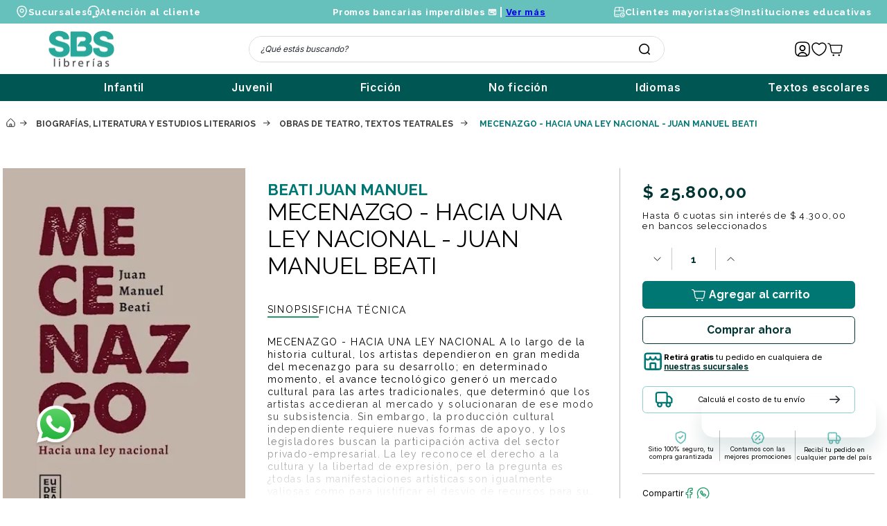

--- FILE ---
content_type: text/html; charset=utf-8
request_url: https://www.sbs.com.ar/mecenazgo---hacia-una-ley-nacional---juan-manuel-beati-9502333670/p
body_size: 125335
content:

<!DOCTYPE html>
  <html lang="es-AR">
  <head>
    <meta name="viewport" content="width=device-width, initial-scale=1">
    <meta name="generator" content="vtex.render-server@8.179.0">
    <meta charset='utf-8'>
    

    
<style id="critical" type="text/css">@charset "UTF-8";.border-box,a,aside,body,div,figure,h1,h2,html,input[type=tel],input[type=text],p,section{box-sizing:border-box}.ma5{margin:1rem}.mt7{margin-top:2rem}.h-50{height:50%}.vtex-store-components-3-x-gradientBaseBottom{background:linear-gradient(transparent,#fff)}.vtex-store-components-3-x-gradientBaseTop{background:linear-gradient(#fff,transparent)}.vtex-store-components-3-x-fadeBottom{background-image:linear-gradient(transparent,#fff)}.vtex-slider-layout-0-x-sliderLeftArrow .vtex-slider-layout-0-x-caretIcon,.vtex-slider-layout-0-x-sliderRightArrow .vtex-slider-layout-0-x-caretIcon{visibility:hidden}.vtex-slider-layout-0-x-sliderRightArrow{background-image:url(/arquivos/arrow-right-2.png)!important}.vtex-slider-layout-0-x-sliderLeftArrow,.vtex-slider-layout-0-x-sliderRightArrow{content:"";background-color:transparent!important;background-position:50%!important;background-repeat:no-repeat!important;background-size:20px!important;height:20px;width:30px;z-index:1}.vtex-slider-layout-0-x-sliderLeftArrow{background-image:url(/arquivos/arrow-left-2.png)!important}.border-box,a,aside,body,div,h1,html,input[type=text],p,section{box-sizing:border-box}.mb8{margin-bottom:3rem}.flex-row-reverse{-webkit-box-orient:horizontal;-webkit-box-direction:reverse;flex-direction:row-reverse}@media screen and (min-width:20em){.ph3-s{padding-left:.5rem;padding-right:.5rem}body{font-family:San Francisco,-apple-system,BlinkMacSystemFont,avenir next,avenir,helvetica neue,helvetica,ubuntu,roboto,noto,segoe ui,arial,sans-serif;font-weight:400;text-transform:none;letter-spacing:0}body{font-size:1rem}}@media screen and (min-width:40em){.pr0-ns{padding-right:0}.pb0-ns{padding-bottom:0}.pr2-ns{padding-right:.25rem}.ph2-ns{padding-left:.25rem;padding-right:.25rem}.pl4-ns{padding-left:.75rem}.flex-ns{display:-webkit-box;display:flex}.w-50-ns{width:50%}.ph5-m{padding-left:1rem;padding-right:1rem}body{font-family:San Francisco,-apple-system,BlinkMacSystemFont,avenir next,avenir,helvetica neue,helvetica,ubuntu,roboto,noto,segoe ui,arial,sans-serif;font-weight:400;text-transform:none;letter-spacing:0}body{font-size:1rem}}nav,section{display:block}.border-box,a,body,div,html,input[type=text],li,nav,p,section,ul{box-sizing:border-box}.pb2{padding-bottom:.25rem}.c-emphasis{color:#f71963}.mw-100{max-width:100%}.f1{font-size:3rem}.t-action--small{font-family:San Francisco,-apple-system,BlinkMacSystemFont,avenir next,avenir,helvetica neue,helvetica,ubuntu,roboto,noto,segoe ui,arial,sans-serif;font-weight:500;text-transform:uppercase;letter-spacing:0}@media screen and (min-width:20em){.bt-s{border-top-style:solid;border-top-width:1px}.ph3-s{padding-left:.5rem;padding-right:.5rem}.pv4-s{padding-top:.75rem;padding-bottom:.75rem}.flex-column-s{-webkit-box-orient:vertical;flex-direction:column}.flex-column-s{-webkit-box-direction:normal}.justify-center-s{-webkit-box-pack:center;justify-content:center}.h-auto-s{height:auto}.tc-s{text-align:center}body{font-family:San Francisco,-apple-system,BlinkMacSystemFont,avenir next,avenir,helvetica neue,helvetica,ubuntu,roboto,noto,segoe ui,arial,sans-serif;font-weight:400;text-transform:none;letter-spacing:0}body{font-size:1rem}}@media screen and (min-width:40em){.bn-ns{border-style:none;border-width:0}.pv0-ns{padding-top:0;padding-bottom:0}.ph2-ns{padding-left:.25rem;padding-right:.25rem}.pr4-ns{padding-right:.75rem}.right-0-ns{right:0}.dib-ns{display:inline-block}.flex-ns{display:-webkit-box;display:flex}.flex-row-ns{-webkit-box-orient:horizontal;-webkit-box-direction:normal;flex-direction:row}.justify-end-ns{-webkit-box-pack:end;justify-content:flex-end}.justify-center-ns{-webkit-box-pack:center;justify-content:center}.h5-ns{height:16rem}.w-50-ns{width:50%}.w-auto-ns{width:auto}.pt3-m{padding-top:.5rem}.ph5-m{padding-left:1rem;padding-right:1rem}body{font-family:San Francisco,-apple-system,BlinkMacSystemFont,avenir next,avenir,helvetica neue,helvetica,ubuntu,roboto,noto,segoe ui,arial,sans-serif;font-weight:400;text-transform:none;letter-spacing:0}body{font-size:1rem}}@media (max-width:640px){.vtex-flex-layout-0-x-flexRow--product-breadcrumb{padding:0 2.5rem}.vtex-flex-layout-0-x-flexRowContent--product-breadcrumb{margin-top:0}.vtex-flex-layout-0-x-flexRow--product-main{position:relative}.vtex-flex-layout-0-x-flexRowContent--product-main{margin-bottom:0;padding-bottom:0}.vtex-flex-layout-0-x-flexCol--middle-col{position:static}.vtex-flex-layout-0-x-flexCol--middle-col .vtex-product-specification-badges-0-x-groupContainer{display:flex;justify-content:center}.vtex-flex-layout-0-x-flexRow--generos-premios{padding:0 30px}.vtex-flex-layout-0-x-flexCol--middle-col .vtex-product-specification-badges-0-x-badgeContainer--sinopsis .vtex-product-specification-badges-0-x-badgeText{margin:5px 40px 0;text-align:center}.vtex-flex-layout-0-x-flexCol--right-col{padding:0 40px}.vtex-flex-layout-0-x-flexRow--buy-buttons .vtex-flex-layout-0-x-flexColChild,.vtex-flex-layout-0-x-flexRowContent--cantidad-stock{display:flex;justify-content:center}.vtex-flex-layout-0-x-flexRow--pdp-refuerzos{margin:0 auto 18px}.vtex-flex-layout-0-x-flexRow--list-price-savings,.vtex-flex-layout-0-x-flexRow--selling-price{margin:auto;max-width:307px}.vtex-flex-layout-0-x-flexCol--right-col .vtex-product-price-1-x-installments--product{display:block;max-width:307px;margin:auto}.vtex-disclosure-layout-1-x-trigger--sinopsis{bottom:-25px;left:30px}}@media (max-width:640px){.vtex-store-components-3-x-productBrand--product{padding:5px 30px 0;font-size:12px;text-align:center}.vtex-tab-layout-0-x-listContainer--sinopsis-especificaciones{justify-content:center}}@media (max-width:640px){.vtex-flex-layout-0-x-flexRow--product-breadcrumb{padding:0 2.5rem}.vtex-flex-layout-0-x-flexRowContent--product-breadcrumb{margin-top:0}.vtex-flex-layout-0-x-flexRow--product-main{position:relative}.vtex-flex-layout-0-x-flexRowContent--product-main{margin-bottom:0;padding-bottom:0}.vtex-flex-layout-0-x-flexCol--middle-col{position:static}.vtex-flex-layout-0-x-flexRow--generos-premios{padding:0 30px}.vtex-flex-layout-0-x-flexCol--right-col{padding:0 40px}.vtex-flex-layout-0-x-flexRow--buy-buttons .vtex-flex-layout-0-x-flexColChild,.vtex-flex-layout-0-x-flexRowContent--cantidad-stock{display:flex;justify-content:center}.vtex-flex-layout-0-x-flexRow--pdp-refuerzos{margin:0 auto 18px}.vtex-flex-layout-0-x-flexRow--list-price-savings,.vtex-flex-layout-0-x-flexRow--selling-price{margin:auto;max-width:307px}.vtex-flex-layout-0-x-flexCol--right-col .vtex-product-price-1-x-installments--product{display:block;max-width:307px;margin:auto}}section{display:block}a,body,div,html,p,section{box-sizing:border-box}body{-webkit-font-smoothing:antialiased;-moz-osx-font-smoothing:grayscale}body{font-family:-apple-system,BlinkMacSystemFont,avenir next,avenir,helvetica neue,helvetica,ubuntu,roboto,noto,segoe ui,arial,sans-serif}.vtex-flex-layout-0-x-flexRowContent--middle-header,.vtex-flex-layout-0-x-flexRowContent--top-header{max-width:1235px;margin:auto}@media (max-width:640px){.vtex-flex-layout-0-x-flexRow--middle-header{padding:10px 35px}.vtex-flex-layout-0-x-flexRowContent--middle-header,.vtex-flex-layout-0-x-flexRowContent--top-header{width:100%}}@media (max-width:640px){.vtex-flex-layout-0-x-flexRow--product-breadcrumb{padding:0 2.5rem}.vtex-flex-layout-0-x-flexRowContent--product-breadcrumb{margin-top:0}.vtex-flex-layout-0-x-flexRow--product-main{position:relative}.vtex-flex-layout-0-x-flexRowContent--product-main{margin-bottom:0;padding-bottom:0}.vtex-flex-layout-0-x-flexCol--middle-col{position:static}.vtex-flex-layout-0-x-flexRow--generos-premios{padding:0 30px}.vtex-flex-layout-0-x-flexCol--right-col{padding:0 40px}.vtex-flex-layout-0-x-flexRowContent--cantidad-stock{display:flex;justify-content:center}.vtex-flex-layout-0-x-flexRow--list-price-savings,.vtex-flex-layout-0-x-flexRow--selling-price{margin:auto;max-width:307px}.vtex-flex-layout-0-x-flexRowContent--product-availability{margin:auto}}.border-box,a,aside,body,div,html,input[type=text],li,nav,p,section,ul{box-sizing:border-box}.bg-action-secondary{background-color:#eef3f7}.bg-muted-3{background-color:#cacbcc}.b--action-secondary{border-color:#eef3f7}.border-box,a,aside,body,div,h1,h2,html,input[type=text],p,section{box-sizing:border-box}.ml2{margin-left:.25rem}.mr2{margin-right:.25rem}.c-on-action-secondary{color:#0f3e99}.grow{-moz-osx-font-smoothing:grayscale;-webkit-backface-visibility:hidden;backface-visibility:hidden;-webkit-transform:translateZ(0);transform:translateZ(0)}.t-heading-1,.t-heading-2{font-family:San Francisco,-apple-system,BlinkMacSystemFont,avenir next,avenir,helvetica neue,helvetica,ubuntu,roboto,noto,segoe ui,arial,sans-serif;font-weight:700;text-transform:none;letter-spacing:0}@media (max-width:640px){.vtex-slider-layout-0-x-paginationDotsContainer{bottom:-20px}}@media (max-width:768px){.vtex-slider-layout-0-x-paginationDotsContainer{gap:10px}.vtex-slider-layout-0-x-paginationDot{width:9px!important;height:9px!important;background-color:#29a99b;border-color:#29a99b}.vtex-slider-layout-0-x-paginationDot--isActive{background-color:#d9d9d9;border-color:#d9d9d9}}.ph1{padding-left:.125rem;padding-right:.125rem}.na4{margin:-.75rem}.pb10{padding-bottom:8rem}@media screen and (min-width:64em){.pt5-l{padding-top:1rem}.pl9-l{padding-left:4rem}.db-l{display:block}body{font-family:San Francisco,-apple-system,BlinkMacSystemFont,avenir next,avenir,helvetica neue,helvetica,ubuntu,roboto,noto,segoe ui,arial,sans-serif;font-weight:400;text-transform:none;letter-spacing:0}body{font-size:1rem}}@media screen and (min-width:40em){.pr0-ns{padding-right:0}.pb0-ns{padding-bottom:0}.pr7-ns{padding-right:2rem}.flex-ns{display:-webkit-box;display:flex}.ph5-m{padding-left:1rem;padding-right:1rem}body{font-family:San Francisco,-apple-system,BlinkMacSystemFont,avenir next,avenir,helvetica neue,helvetica,ubuntu,roboto,noto,segoe ui,arial,sans-serif;font-weight:400;text-transform:none;letter-spacing:0}body{font-size:1rem}}.vtex-flex-layout-0-x-flexCol--middle-header-mobile,.vtex-flex-layout-0-x-flexColChild--middle-header-mobile{display:flex;flex-direction:row;height:fit-content;margin:auto}.vtex-flex-layout-0-x-flexCol--middle-header-mobile{gap:10px}.vtex-flex-layout-0-x-flexCol--middle-header-mobile .vtex-store-drawer-0-x-openIconContainer{padding:0;display:flex;align-items:center}.vtex-flex-layout-0-x-flexRow--bottom-header.vtex-flex-layout-0-x-flexRow--mobile{padding:6px 35px 10px;background-color:#fff}.vtex-flex-layout-0-x-flexRow--middle-header.vtex-flex-layout-0-x-flexRow--mobile{margin-bottom:4px;box-shadow:0 2px 4px 0 rgba(0,0,0,.12)}.vtex-sticky-layout-0-x-container--header-mobile{background-color:#fff}@media (max-width:640px){.vtex-flex-layout-0-x-flexRow--product-breadcrumb{padding:0 2.5rem}.vtex-flex-layout-0-x-flexRowContent--product-breadcrumb{margin-top:0}.vtex-flex-layout-0-x-flexRow--product-main{position:relative}.vtex-flex-layout-0-x-flexRowContent--product-main{margin-bottom:0;padding-bottom:0}.vtex-flex-layout-0-x-flexCol--middle-col{position:static}.vtex-flex-layout-0-x-flexRow--generos-premios{padding:0 30px}.vtex-flex-layout-0-x-flexCol--right-col{padding:0 40px}.vtex-flex-layout-0-x-flexRow--buy-buttons .vtex-flex-layout-0-x-flexColChild,.vtex-flex-layout-0-x-flexRowContent--cantidad-stock{display:flex;justify-content:center}.vtex-flex-layout-0-x-flexRow--list-price-savings,.vtex-flex-layout-0-x-flexRow--selling-price{margin:auto;max-width:307px}.vtex-flex-layout-0-x-flexCol--right-col .vtex-product-price-1-x-installments--product{display:block;max-width:307px;margin:auto}}@media (max-width:640px){.vtex-rich-text-0-x-container--generos{margin-right:6px}.vtex-rich-text-0-x-paragraph--generos{font-size:11.162px;letter-spacing:1.172px}.vtex-rich-text-0-x-paragraph--premios{padding:4px 10px;font-size:11.94px}.vtex-rich-text-0-x-paragraph--premios:before{width:14.37px;height:14.37px}.vtex-rich-text-0-x-container--pdp-sucursales,.vtex-rich-text-0-x-container--shipping-simulator{display:flex;justify-content:center}}@media (max-width:640px){.vtex-store-components-3-x-productBrand--product{padding:5px 30px 0;font-size:12px;text-align:center}}.bg-muted-4{background-color:#e3e4e6}.br-100{border-radius:100%}.br-pill{border-radius:9999px}.mh2{margin-left:.25rem;margin-right:.25rem}.c-link{color:#0f3e99}@media (max-width:640px){.vtex-flex-layout-0-x-flexRow--product-breadcrumb{padding:0 2.5rem}.vtex-flex-layout-0-x-flexRowContent--product-breadcrumb{margin-top:0}.vtex-flex-layout-0-x-flexRow--product-main{position:relative}.vtex-flex-layout-0-x-flexRowContent--product-main{margin-bottom:0;padding-bottom:0}.vtex-flex-layout-0-x-flexCol--middle-col{position:static}.vtex-flex-layout-0-x-flexCol--middle-col .vtex-product-specification-badges-0-x-groupContainer{display:flex;justify-content:center}.vtex-flex-layout-0-x-flexRow--generos-premios{padding:0 30px}.vtex-flex-layout-0-x-flexCol--middle-col .vtex-product-specification-badges-0-x-badgeContainer--sinopsis .vtex-product-specification-badges-0-x-badgeText{margin:5px 40px 0;text-align:center}.vtex-flex-layout-0-x-flexCol--right-col{padding:0 40px}.vtex-flex-layout-0-x-flexRowContent--cantidad-stock{display:flex;justify-content:center}.vtex-flex-layout-0-x-flexRow--pdp-refuerzos{margin:0 auto 18px}.vtex-flex-layout-0-x-flexRow--list-price-savings,.vtex-flex-layout-0-x-flexRow--selling-price{margin:auto;max-width:307px}.vtex-disclosure-layout-1-x-trigger--sinopsis{bottom:-25px;left:30px}.vtex-flex-layout-0-x-flexRowContent--product-availability{margin:auto}}.pb1{padding-bottom:.125rem}.mb1{margin-bottom:.125rem}.mt2{margin-top:.25rem}.mv2{margin-top:.25rem;margin-bottom:.25rem}.pt3{padding-top:.5rem}.mt3{margin-top:.5rem}.mb6{margin-bottom:1.5rem}.t-mini,.t-small{font-family:San Francisco,-apple-system,BlinkMacSystemFont,avenir next,avenir,helvetica neue,helvetica,ubuntu,roboto,noto,segoe ui,arial,sans-serif;font-weight:400;text-transform:none;letter-spacing:0}@media screen and (min-width:40em){.pr0-ns{padding-right:0}.pb0-ns{padding-bottom:0}.pr2-ns{padding-right:.25rem}.pl5-ns{padding-left:1rem}.db-ns{display:block}.flex-ns{display:-webkit-box;display:flex}.justify-end-ns{-webkit-box-pack:end;justify-content:flex-end}.w-80-ns{width:80%}.ph5-m{padding-left:1rem;padding-right:1rem}body{font-family:San Francisco,-apple-system,BlinkMacSystemFont,avenir next,avenir,helvetica neue,helvetica,ubuntu,roboto,noto,segoe ui,arial,sans-serif;font-weight:400;text-transform:none;letter-spacing:0}body{font-size:1rem}}.vtex-store-components-3-x-sizeMobile{max-width:90px;max-height:40px;min-width:72px}.border-box,a,aside,body,div,h2,h3,html,input[type=text],p,section{box-sizing:border-box}.t-heading-3{font-family:San Francisco,-apple-system,BlinkMacSystemFont,avenir next,avenir,helvetica neue,helvetica,ubuntu,roboto,noto,segoe ui,arial,sans-serif;font-weight:700;font-size:1.75rem;text-transform:none;letter-spacing:0}@media screen and (min-width:40em){.pr0-ns{padding-right:0}.pb0-ns{padding-bottom:0}.flex-ns{display:-webkit-box;display:flex}.ph5-m{padding-left:1rem;padding-right:1rem}body{font-family:San Francisco,-apple-system,BlinkMacSystemFont,avenir next,avenir,helvetica neue,helvetica,ubuntu,roboto,noto,segoe ui,arial,sans-serif;font-weight:400;text-transform:none;letter-spacing:0}body{font-size:1rem}}button{-webkit-appearance:button}button::-moz-focus-inner{border-style:none;padding:0}button:-moz-focusring{outline:ButtonText dotted 1px}a,body,div,html,p{box-sizing:border-box}.i{font-style:italic}@media screen and (min-width:40em){body{font-family:San Francisco,-apple-system,BlinkMacSystemFont,avenir next,avenir,helvetica neue,helvetica,ubuntu,roboto,noto,segoe ui,arial,sans-serif;font-weight:400;text-transform:none;letter-spacing:0}body{font-size:1rem}}@media screen and (min-width:80em){body{font-family:San Francisco,-apple-system,BlinkMacSystemFont,avenir next,avenir,helvetica neue,helvetica,ubuntu,roboto,noto,segoe ui,arial,sans-serif;font-weight:400;text-transform:none;letter-spacing:0}body{font-size:1rem}}aside,nav,section{display:block}[type=checkbox]{box-sizing:border-box;padding:0}.bg-emphasis{background-color:#f71963}.bb{border-bottom-style:solid;border-bottom-width:1px}.br1{border-radius:.125rem}.br4{border-radius:1rem}.br--right,.br--top{border-bottom-left-radius:0}.border-box,a,aside,body,div,h1,h5,html,input[type=text],li,nav,p,section,ul{box-sizing:border-box}.pa1{padding:.125rem}.pb5{padding-bottom:1rem}.mv5{margin-top:1rem;margin-bottom:1rem}.mh6{margin-left:1.5rem;margin-right:1.5rem}.ph9{padding-left:4rem;padding-right:4rem}.list{list-style-type:none}.h1{height:1rem}.c-muted-3{color:#cacbcc}.c-on-emphasis{color:#fff}.o-0{opacity:0}.overflow-y-auto{overflow-y:auto}.ttu{text-transform:uppercase}.t-heading-5{font-family:San Francisco,-apple-system,BlinkMacSystemFont,avenir next,avenir,helvetica neue,helvetica,ubuntu,roboto,noto,segoe ui,arial,sans-serif;font-weight:400;text-transform:none;letter-spacing:0}.t-mini{font-family:San Francisco,-apple-system,BlinkMacSystemFont,avenir next,avenir,helvetica neue,helvetica,ubuntu,roboto,noto,segoe ui,arial,sans-serif;font-weight:400;text-transform:none;letter-spacing:0}.t-mini{font-size:.75rem}.nowrap{white-space:nowrap}.w1{width:1rem}@media screen and (min-width:20em){.bt-s{border-top-style:solid;border-top-width:1px}.tc-s{text-align:center}body{font-family:San Francisco,-apple-system,BlinkMacSystemFont,avenir next,avenir,helvetica neue,helvetica,ubuntu,roboto,noto,segoe ui,arial,sans-serif;font-weight:400;text-transform:none;letter-spacing:0}body{font-size:1rem}}@media screen and (min-width:40em){.bn-ns{border-style:none;border-width:0}.right-0-ns{right:0}.dib-ns{display:inline-block}.w-auto-ns{width:auto}.pt3-m{padding-top:.5rem}.ph5-m{padding-left:1rem;padding-right:1rem}body{font-family:San Francisco,-apple-system,BlinkMacSystemFont,avenir next,avenir,helvetica neue,helvetica,ubuntu,roboto,noto,segoe ui,arial,sans-serif;font-weight:400;text-transform:none;letter-spacing:0}body{font-size:1rem}}@media screen and (min-width:64em){.pt5-l{padding-top:1rem}.db-l{display:block}body{font-family:San Francisco,-apple-system,BlinkMacSystemFont,avenir next,avenir,helvetica neue,helvetica,ubuntu,roboto,noto,segoe ui,arial,sans-serif;font-weight:400;text-transform:none;letter-spacing:0}body{font-size:1rem}}.vtex-minicart-2-x-minicartQuantityBadgeDefault{top:-.7rem;right:-.8rem}.vtex-minicart-2-x-minicartQuantityBadge{background-color:#29a99b}@media (max-width:639px){.vtex-menu-2-x-menuContainerNav{width:100%}}.vtex-breadcrumb-1-x-arrow:last-child .vtex-breadcrumb-1-x-link{color:#007773;font-family:Raleway;font-size:12px;font-weight:700;text-transform:uppercase}button{font-family:sans-serif;font-size:100%;line-height:1.15;margin:0}button{overflow:visible}.bg-light-gray{background-color:#e3e4e6}.bt{border-top-style:solid;border-top-width:1px}.br{border-right-style:solid;border-right-width:1px}.bl{border-left-style:solid;border-left-width:1px}.br--bottom{border-top-left-radius:0;border-top-right-radius:0}.br--top{border-bottom-right-radius:0}.br--top{border-bottom-left-radius:0}.bb-0{border-bottom-width:0}.shadow-5{box-shadow:4px 4px 8px 0 rgba(0,0,0,.2)}a,aside,body,div,h1,html,p,section{box-sizing:border-box}.pl1{padding-left:.125rem}.pt1{padding-top:.125rem}.nr2{margin-right:-.25rem}.pt2{padding-top:.25rem}.pl3{padding-left:.5rem}.nl3{margin-left:-.5rem}.mr3{margin-right:.5rem}.nr4{margin-right:-.75rem}.pv5{padding-top:1rem;padding-bottom:1rem}.pt11{padding-top:16rem}.flex-auto{-webkit-box-flex:1;flex:1 1 auto;min-width:0;min-height:0}.flex-column{-webkit-box-direction:normal}body,button{-webkit-font-smoothing:antialiased;-moz-osx-font-smoothing:grayscale}body,button{font-family:-apple-system,BlinkMacSystemFont,avenir next,avenir,helvetica neue,helvetica,ubuntu,roboto,noto,segoe ui,arial,sans-serif}.h3{height:4rem}.sticky{position:-webkit-sticky;position:sticky}.no-underline{text-decoration:none}.f5{font-size:1rem}.t-heading-1{font-size:3rem}.t-heading-1{font-family:San Francisco,-apple-system,BlinkMacSystemFont,avenir next,avenir,helvetica neue,helvetica,ubuntu,roboto,noto,segoe ui,arial,sans-serif;font-weight:700;text-transform:none;letter-spacing:0}.ml-auto{margin-left:auto}.z-3{z-index:3}@media screen and (min-width:40em){.right-0-ns{right:0}.w-auto-ns{width:auto}.pt3-m{padding-top:.5rem}.ph5-m{padding-left:1rem;padding-right:1rem}body{font-family:San Francisco,-apple-system,BlinkMacSystemFont,avenir next,avenir,helvetica neue,helvetica,ubuntu,roboto,noto,segoe ui,arial,sans-serif;font-weight:400;text-transform:none;letter-spacing:0}body{font-size:1rem}}@media screen and (min-width:64em){.pt5-l{padding-top:1rem}body{font-family:San Francisco,-apple-system,BlinkMacSystemFont,avenir next,avenir,helvetica neue,helvetica,ubuntu,roboto,noto,segoe ui,arial,sans-serif;font-weight:400;text-transform:none;letter-spacing:0}body{font-size:1rem}}@-webkit-keyframes vtex-styleguide-9-x-vtex-spinner-rotate{0%{transform:translateZ(0) rotate(0)}to{transform:translateZ(0) rotate(1turn)}}@keyframes vtex-styleguide-9-x-vtex-spinner-rotate{0%{transform:translateZ(0) rotate(0)}to{transform:translateZ(0) rotate(1turn)}}.vtex-styleguide-9-x-rotate{transform-origin:50% 50%;-webkit-animation:.5s linear infinite vtex-styleguide-9-x-vtex-spinner-rotate;animation:.5s linear infinite vtex-styleguide-9-x-vtex-spinner-rotate}@media (min-width:769px){.vtex-search-result-3-x-filterPopupTitle:after{margin:-1px 0 0 30px;background-size:10px!important}.vtex-search-result-3-x-orderByButton:before{content:"Ordenar por ";color:#3a3a3a;font-family:Raleway;font-size:14px;font-weight:300;text-transform:none}}@media (max-width:768px){.vtex-search-result-3-x-orderByButton:before{content:"";background-color:transparent!important;background-image:url(/arquivos/icono-ordernarPor.svg);background-position:50%!important;background-repeat:no-repeat!important;background-size:17px;height:16px;width:17px;display:inline-block;margin-top:-3px}.vtex-search-result-3-x-orderByButton{padding:0!important;justify-content:center}.vtex-search-result-3-x-orderByButton .vtex-search-result-3-x-filterPopupTitle{font-size:11px!important;padding:8.5px 11px!important}.vtex-search-result-3-x-filterPopupTitle:after{margin:-1px 0 0 7px!important;background-size:8px!important}.vtex-search-result-3-x-filterPopupArrowIcon{display:none!important}}.vtex-search-result-3-x-searchResultContainer{padding:0}.vtex-search-result-3-x-filterPopupTitle{border-radius:5px;border:1px solid #d3d3d3;color:#3a3a3a;font-family:Raleway;font-size:14px;font-weight:500;margin:0 0 0 10px;padding:8px 15px 8px 35px;align-items:center;display:flex}.vtex-search-result-3-x-orderByButton{padding:0 0 20px;border:none}.vtex-search-result-3-x-orderByText{display:none}.vtex-search-result-3-x-orderByOptionItem{color:#3a3a3a;font-family:Raleway;font-size:14px;font-weight:500;text-transform:uppercase;border-bottom:1px solid #e7e7e7}.vtex-search-result-3-x-filterPopupArrowIcon .vtex-search-result-3-x-caretIcon{display:none}.vtex-search-result-3-x-filterPopupTitle:after{content:"";background-color:transparent!important;background-image:url(/arquivos/icono-flechaAbajo-plp.svg);background-position:50%!important;background-repeat:no-repeat!important;background-size:12px;height:15px;width:12px;display:inline-block}.vtex-search-result-3-x-orderByOptionsContainer{min-width:auto!important;width:auto!important;right:15px;z-index:5}hr{box-sizing:content-box;height:0;overflow:visible}.border-box,a,aside,body,div,h2,html,input[type=tel],input[type=text],p,section{box-sizing:border-box}.mh0{margin-left:0;margin-right:0}.pa2{padding:.25rem}.nl2{margin-left:-.25rem}.o-30{opacity:.3}.fixed{position:fixed}.t-heading-2{font-family:San Francisco,-apple-system,BlinkMacSystemFont,avenir next,avenir,helvetica neue,helvetica,ubuntu,roboto,noto,segoe ui,arial,sans-serif;font-weight:700;text-transform:none;letter-spacing:0}.t-heading-2{font-size:2.25rem}.t-heading-4,.t-heading-5{font-family:San Francisco,-apple-system,BlinkMacSystemFont,avenir next,avenir,helvetica neue,helvetica,ubuntu,roboto,noto,segoe ui,arial,sans-serif;font-weight:400;text-transform:none;letter-spacing:0}.t-heading-5{font-size:1.25rem}.z-max{z-index:2147483647}@media screen and (min-width:40em){.pr0-ns{padding-right:0}.pb0-ns{padding-bottom:0}.pr6-ns{padding-right:1.5rem}.pr7-ns{padding-right:2rem}.flex-ns{display:-webkit-box;display:flex}.ph5-m{padding-left:1rem;padding-right:1rem}body{font-family:San Francisco,-apple-system,BlinkMacSystemFont,avenir next,avenir,helvetica neue,helvetica,ubuntu,roboto,noto,segoe ui,arial,sans-serif;font-weight:400;text-transform:none;letter-spacing:0}body{font-size:1rem}}@media screen and (min-width:64em){.db-l{display:block}body{font-family:San Francisco,-apple-system,BlinkMacSystemFont,avenir next,avenir,helvetica neue,helvetica,ubuntu,roboto,noto,segoe ui,arial,sans-serif;font-weight:400;text-transform:none;letter-spacing:0}body{font-size:1rem}}.strike{text-decoration:line-through}.vtex-flex-layout-0-x-flexCol--right-col .vtex-product-price-1-x-listPriceValue .vtex-product-price-1-x-currencyContainer{color:#396a63;font-family:Raleway;font-size:17.5px;font-weight:700;line-height:normal;letter-spacing:.958px}.vtex-flex-layout-0-x-flexCol--right-col .vtex-product-price-1-x-savings{position:relative;display:flex;align-items:center;justify-content:center;gap:2px;margin-left:2rem;padding:0 10px 0 6px;background-color:#219b69;color:#fff;font-family:Raleway;font-size:11.5px;font-weight:800;line-height:97%;letter-spacing:1.189px}.vtex-flex-layout-0-x-flexCol--right-col .vtex-product-price-1-x-savings:before{position:absolute;content:"";left:-15px;width:1px;height:0;border-right:14px solid #219b69;border-top:14px solid transparent;border-bottom:14px solid transparent}@media screen and (min-width:40em){.pl5-ns{padding-left:1rem}.db-ns{display:block}.flex-ns{display:-webkit-box;display:flex}.justify-end-ns{-webkit-box-pack:end;justify-content:flex-end}.w-80-ns{width:80%}.ph5-m{padding-left:1rem;padding-right:1rem}body{font-family:San Francisco,-apple-system,BlinkMacSystemFont,avenir next,avenir,helvetica neue,helvetica,ubuntu,roboto,noto,segoe ui,arial,sans-serif;font-weight:400;text-transform:none;letter-spacing:0}body{font-size:1rem}}@media screen and (min-width:40em){.ml-20-ns{margin-left:20%}}button,html [type=button]{-webkit-appearance:button}[type=button]::-moz-focus-inner,button::-moz-focus-inner{border-style:none;padding:0}[type=button]:-moz-focusring,button:-moz-focusring{outline:ButtonText dotted 1px}.bg-muted-5{background-color:#f2f4f5}.br0{border-radius:0}.border-box,a,aside,body,div,figure,h1,html,input[type=tel],input[type=text],p,section{box-sizing:border-box}.flex-none{-webkit-box-flex:0;flex:none}.self-start{align-self:flex-start}.order-0{-webkit-box-ordinal-group:1;order:0}.order-1{-webkit-box-ordinal-group:2;order:1}.order-2{-webkit-box-ordinal-group:3;order:2}.h-small{height:2rem;box-sizing:border-box}.c-disabled{color:#979899}.o-100{opacity:1}.f6{font-size:.875rem}.t-action{font-family:San Francisco,-apple-system,BlinkMacSystemFont,avenir next,avenir,helvetica neue,helvetica,ubuntu,roboto,noto,segoe ui,arial,sans-serif;font-weight:500;text-transform:uppercase;letter-spacing:0}.w3{width:4rem}.z-1{z-index:1}@media screen and (min-width:40em){.ph5-m{padding-left:1rem;padding-right:1rem}body{font-family:San Francisco,-apple-system,BlinkMacSystemFont,avenir next,avenir,helvetica neue,helvetica,ubuntu,roboto,noto,segoe ui,arial,sans-serif;font-weight:400;text-transform:none;letter-spacing:0}body{font-size:1rem}}.vtex-flex-layout-0-x-flexCol--right-col .vtex-product-price-1-x-sellingPriceValue .vtex-product-price-1-x-currencyContainer{color:#003533;font-family:Raleway;font-size:24.8px;font-weight:700;line-height:normal;letter-spacing:1.365px}.vtex-flex-layout-0-x-flexCol--right-col .vtex-product-price-1-x-installments--product{display:block;max-width:300px;color:#000;font-family:Raleway;font-size:13px;font-weight:400;line-height:normal;letter-spacing:1.372px}.vtex-flex-layout-0-x-flexRow--buy-buttons .vtex-flex-layout-0-x-flexColChild:first-child .vtex-button{max-width:307px;border-radius:5.6px;background:#007773;border:1px solid #007773}.vtex-flex-layout-0-x-flexRow--buy-buttons .vtex-flex-layout-0-x-flexColChild:last-child .vtex-button{max-width:307px;margin-top:11px;background-color:transparent;border-radius:5.6px;border:1.1px solid #003533}.vtex-flex-layout-0-x-flexRow--buy-buttons .vtex-add-to-cart-button-0-x-buttonText--comprar{color:#003533;text-align:center;font-family:Raleway;font-size:15.75px;font-weight:700;line-height:normal}.vtex-flex-layout-0-x-flexRow--buy-buttons .vtex-add-to-cart-button-0-x-buttonText--comprar:before{display:none}.vtex-flex-layout-0-x-flexRow--buy-buttons .vtex-add-to-cart-button-0-x-buttonText--agregar{display:flex;align-items:center;gap:5px;color:#fff;text-align:center;font-family:Raleway;font-size:15.75px;font-weight:700;line-height:normal;text-transform:none}.vtex-flex-layout-0-x-flexRow--buy-buttons .vtex-add-to-cart-button-0-x-buttonText--agregar:before{content:"";background-color:transparent!important;background-image:url(/arquivos/carrito-vitrina.svg)!important;background-position:50%!important;background-repeat:no-repeat!important;background-size:20px;height:20px;width:30px;display:inline-block}.vtex-flex-layout-0-x-flexRow--cantidad-stock .vtex-product-quantity-1-x-quantitySelectorContainer{margin:0}.vtex-flex-layout-0-x-flexRow--cantidad-stock .vtex-numeric-stepper__input{color:#003533;font-family:Raleway;font-size:14.5px;font-weight:700;line-height:normal;letter-spacing:.806px;border:1px solid #c7c7c7;border-top:none;border-bottom:none}.vtex-flex-layout-0-x-flexRow--cantidad-stock .vtex-numeric-stepper__minus-button,.vtex-flex-layout-0-x-flexRow--cantidad-stock .vtex-numeric-stepper__plus-button{background:0 0;border:none}.vtex-flex-layout-0-x-flexRow--cantidad-stock .vtex-numeric-stepper__minus-button__text,.vtex-flex-layout-0-x-flexRow--cantidad-stock .vtex-numeric-stepper__plus-button__text{display:flex;align-items:center;font-size:0}.vtex-flex-layout-0-x-flexRow--cantidad-stock .vtex-numeric-stepper__plus-button__text:before{content:"";display:block;width:11px;height:6px;background-image:url('data:image/svg+xml;charset=utf-8,<svg width="11" height="6" fill="none" xmlns="http://www.w3.org/2000/svg"><path d="M1 5.432l4.315-4.316a.325.325 0 01.46 0l4.314 4.316" stroke="%23000" stroke-width=".974" stroke-linecap="round"/></svg>');background-size:cover;background-repeat:no-repeat}.vtex-flex-layout-0-x-flexRow--cantidad-stock .vtex-numeric-stepper__minus-button__text:before{content:"";display:block;width:11px;height:7px;background-image:url('data:image/svg+xml;charset=utf-8,<svg width="11" height="7" fill="none" xmlns="http://www.w3.org/2000/svg"><path d="M.987 1.122l4.316 4.315a.325.325 0 00.459 0l4.315-4.315" stroke="%23000" stroke-width=".974" stroke-linecap="round"/></svg>');background-size:cover;background-repeat:no-repeat}@media (max-width:640px){.vtex-flex-layout-0-x-flexRow--product-breadcrumb{padding:0 2.5rem}.vtex-flex-layout-0-x-flexRowContent--product-breadcrumb{margin-top:0}.vtex-flex-layout-0-x-flexRow--product-main{position:relative}.vtex-flex-layout-0-x-flexRowContent--product-main{margin-bottom:0;padding-bottom:0}.vtex-flex-layout-0-x-flexCol--middle-col{position:static}.vtex-flex-layout-0-x-flexCol--middle-col .vtex-product-specification-badges-0-x-groupContainer{display:flex;justify-content:center}.vtex-flex-layout-0-x-flexRow--generos-premios{padding:0 30px}.vtex-flex-layout-0-x-flexCol--middle-col .vtex-product-specification-badges-0-x-badgeContainer--sinopsis .vtex-product-specification-badges-0-x-badgeText{margin:5px 40px 0;text-align:center}.vtex-flex-layout-0-x-flexCol--right-col{padding:0 40px}.vtex-flex-layout-0-x-flexRow--buy-buttons .vtex-flex-layout-0-x-flexColChild,.vtex-flex-layout-0-x-flexRowContent--cantidad-stock{display:flex;justify-content:center}.vtex-flex-layout-0-x-flexRow--pdp-refuerzos{margin:0 auto 18px}.vtex-flex-layout-0-x-flexRow--list-price-savings,.vtex-flex-layout-0-x-flexRow--selling-price{margin:auto;max-width:307px}.vtex-flex-layout-0-x-flexCol--right-col .vtex-product-price-1-x-installments--product{display:block;max-width:307px;margin:auto}.vtex-disclosure-layout-1-x-trigger--sinopsis{bottom:-25px;left:30px}.vtex-flex-layout-0-x-flexRow--pdp-relacionados{margin-top:3rem}}@media (max-width:768px){.vtex-add-to-cart-button-0-x-buttonText--comprar{font-size:11px!important}.vtex-add-to-cart-button-0-x-buttonText--comprar:before{background-size:17px!important;width:25px!important}}.vtex-add-to-cart-button-0-x-buttonText--comprar{font-family:Raleway;text-transform:none;font-weight:600;display:flex;align-items:center}.vtex-add-to-cart-button-0-x-buttonText--comprar:before{content:"";background-color:transparent!important;background-image:url(/arquivos/carrito-vitrina.svg)!important;background-position:50%!important;background-repeat:no-repeat!important;background-size:20px;height:20px;width:30px;display:inline-block}html{line-height:1.15;-ms-text-size-adjust:100%;-webkit-text-size-adjust:100%}body{margin:0}aside,section{display:block}h1{font-size:2em;margin:.67em 0}figure{display:block}figure{margin:1em 40px}a{background-color:transparent;-webkit-text-decoration-skip:objects}img{border-style:none}svg:not(:root){overflow:hidden}button,input{font-family:sans-serif;font-size:100%;line-height:1.15;margin:0}button,input{overflow:visible}button{text-transform:none}[type=submit],button,html [type=button]{-webkit-appearance:button}[type=button]::-moz-focus-inner,[type=submit]::-moz-focus-inner,button::-moz-focus-inner{border-style:none;padding:0}[type=button]:-moz-focusring,[type=submit]:-moz-focusring,button:-moz-focusring{outline:ButtonText dotted 1px}::-webkit-file-upload-button{-webkit-appearance:button;font:inherit}[hidden]{display:none}.bg-base{background-color:#fff}.bg-action-primary{background-color:#29a99b}.bg-disabled{background-color:#f2f4f5}.bg-transparent{background-color:transparent}.ba{border-style:solid;border-width:1px}.bn{border-style:none;border-width:0}.b--action-primary{border-color:#29a99b}.b--muted-2{border-color:#979899}.b--muted-4{border-color:#e3e4e6}.b--muted-5{border-color:#f2f4f5}.b--transparent{border-color:transparent}.br2{border-radius:.25rem}.br--right{border-bottom-left-radius:0}.br--right{border-top-left-radius:0}.br--left{border-top-right-radius:0;border-bottom-right-radius:0}.b--solid{border-style:solid}.bw0{border-width:0}.bw1{border-width:.125rem}.br-0{border-right-width:0}.bl-0{border-left-width:0}.border-box,a,aside,body,div,figure,form,h1,html,input[type=text],p,section{box-sizing:border-box}.pa0{padding:0}.ma0{margin:0}.pl0{padding-left:0}.ml0{margin-left:0}.pr0{padding-right:0}.mr0{margin-right:0}.pt0{padding-top:0}.mt0{margin-top:0}.pb0{padding-bottom:0}.mb0{margin-bottom:0}.pv0{padding-top:0;padding-bottom:0}.mv0{margin-top:0;margin-bottom:0}.pv1{padding-top:.125rem;padding-bottom:.125rem}.mh1{margin-left:.125rem;margin-right:.125rem}.ma2{margin:.25rem}.pl2{padding-left:.25rem}.pr2{padding-right:.25rem}.mb2{margin-bottom:.25rem}.pv2{padding-top:.25rem;padding-bottom:.25rem}.ph2{padding-left:.25rem;padding-right:.25rem}.ma3{margin:.5rem}.pr3{padding-right:.5rem}.mb3{margin-bottom:.5rem}.pv3{padding-top:.5rem;padding-bottom:.5rem}.ph3{padding-left:.5rem;padding-right:.5rem}.pa4{padding:.75rem}.pl4{padding-left:.75rem}.mt4{margin-top:.75rem}.mb4{margin-bottom:.75rem}.pv4{padding-top:.75rem;padding-bottom:.75rem}.ph4{padding-left:.75rem;padding-right:.75rem}.pl5{padding-left:1rem}.pr5{padding-right:1rem}.mr5{margin-right:1rem}.mt5{margin-top:1rem}.mb5{margin-bottom:1rem}.ph5{padding-left:1rem;padding-right:1rem}.ph6{padding-left:1.5rem;padding-right:1.5rem}.pl7{padding-left:2rem}.pr7{padding-right:2rem}.pt7{padding-top:2rem}.pb7{padding-bottom:2rem}.mb7{margin-bottom:2rem}.pv8{padding-top:3rem;padding-bottom:3rem}.top-0{top:0}.right-0{right:0}.bottom-0{bottom:0}.left-0{left:0}.absolute--fill{top:0;right:0;bottom:0;left:0}.dn{display:none}.db{display:block}.dib{display:inline-block}.flex{display:-webkit-box;display:flex}.inline-flex{display:-webkit-inline-box;display:inline-flex}.flex-column{-webkit-box-orient:vertical;flex-direction:column}.flex-column,.flex-row{-webkit-box-direction:normal}.flex-row{-webkit-box-orient:horizontal;flex-direction:row}.flex-wrap{flex-wrap:wrap}.items-start{-webkit-box-align:start;align-items:flex-start}.items-end{-webkit-box-align:end;align-items:flex-end}.items-center{-webkit-box-align:center;align-items:center}.items-stretch{-webkit-box-align:stretch;align-items:stretch}.justify-start{-webkit-box-pack:start;justify-content:flex-start}.justify-end{-webkit-box-pack:end;justify-content:flex-end}.justify-center{-webkit-box-pack:center;justify-content:center}.justify-between{-webkit-box-pack:justify;justify-content:space-between}.justify-around{justify-content:space-around}.flex-grow-1{-webkit-box-flex:1;flex-grow:1}.fr{float:right}body,button,input{-webkit-font-smoothing:antialiased;-moz-osx-font-smoothing:grayscale}body,button,input{font-family:-apple-system,BlinkMacSystemFont,avenir next,avenir,helvetica neue,helvetica,ubuntu,roboto,noto,segoe ui,arial,sans-serif}.link{text-decoration:none}.h-100{height:100%}.min-vh-100{min-height:100vh}.h-auto{height:auto}.min-h-small{min-height:2rem;box-sizing:border-box}.h-regular{height:2.5rem;box-sizing:border-box}.min-h-regular{min-height:2.5rem;box-sizing:border-box}.h-large{height:3rem;box-sizing:border-box}.gray{color:#979899}.c-action-primary{color:#29a99b}.c-muted-1{color:#727273}.c-muted-2{color:#979899}.c-on-base{color:#3f3f40}.c-on-action-primary{color:#fff}.c-on-disabled{color:#979899}img{max-width:100%}.lh-solid{line-height:1}.lh-copy{line-height:1.5}.mw6{max-width:32rem}.mw7{max-width:48rem}.mw9{max-width:96rem}.dim{opacity:1}.outline-0{outline:0}.overflow-hidden{overflow:hidden}.relative{position:relative}.absolute{position:absolute}.tl{text-align:left}.tc{text-align:center}.v-mid{vertical-align:middle}.t-heading-4{font-size:1.5rem}.t-heading-4{font-family:San Francisco,-apple-system,BlinkMacSystemFont,avenir next,avenir,helvetica neue,helvetica,ubuntu,roboto,noto,segoe ui,arial,sans-serif;font-weight:400;text-transform:none;letter-spacing:0}.t-body,body{font-family:San Francisco,-apple-system,BlinkMacSystemFont,avenir next,avenir,helvetica neue,helvetica,ubuntu,roboto,noto,segoe ui,arial,sans-serif;font-weight:400;text-transform:none;letter-spacing:0}.t-body,body{font-size:1rem}.t-small{font-size:.875rem}.t-small{font-family:San Francisco,-apple-system,BlinkMacSystemFont,avenir next,avenir,helvetica neue,helvetica,ubuntu,roboto,noto,segoe ui,arial,sans-serif;font-weight:400;text-transform:none;letter-spacing:0}.t-action{font-size:1rem}.t-action,.t-action--small{font-family:San Francisco,-apple-system,BlinkMacSystemFont,avenir next,avenir,helvetica neue,helvetica,ubuntu,roboto,noto,segoe ui,arial,sans-serif;font-weight:500;text-transform:uppercase;letter-spacing:0}.t-action--small{font-size:.875rem}.b{font-weight:700}.fw3{font-weight:300}.fw5{font-weight:500}.center{margin-left:auto}.center{margin-right:auto}.w-20{width:20%}.w-100{width:100%}.w-auto{width:auto}.z-2{z-index:2}.z-999{z-index:999}@media screen and (min-width:20em){body{font-family:San Francisco,-apple-system,BlinkMacSystemFont,avenir next,avenir,helvetica neue,helvetica,ubuntu,roboto,noto,segoe ui,arial,sans-serif;font-weight:400;text-transform:none;letter-spacing:0}body{font-size:1rem}}@media screen and (min-width:40em){.flex-ns{display:-webkit-box;display:flex}.ph5-m{padding-left:1rem;padding-right:1rem}body{font-family:San Francisco,-apple-system,BlinkMacSystemFont,avenir next,avenir,helvetica neue,helvetica,ubuntu,roboto,noto,segoe ui,arial,sans-serif;font-weight:400;text-transform:none;letter-spacing:0}body{font-size:1rem}}@media screen and (min-width:64em){body{font-family:San Francisco,-apple-system,BlinkMacSystemFont,avenir next,avenir,helvetica neue,helvetica,ubuntu,roboto,noto,segoe ui,arial,sans-serif;font-weight:400;text-transform:none;letter-spacing:0}body{font-size:1rem}}@media screen and (min-width:80em){.ph2-xl{padding-left:.25rem;padding-right:.25rem}body{font-family:San Francisco,-apple-system,BlinkMacSystemFont,avenir next,avenir,helvetica neue,helvetica,ubuntu,roboto,noto,segoe ui,arial,sans-serif;font-weight:400;text-transform:none;letter-spacing:0}body{font-size:1rem}}@-webkit-keyframes vtex-render-runtime-8-x-slide{0%{transform:translate3d(-50%,0,0)}to{transform:translateZ(0)}}@keyframes vtex-render-runtime-8-x-slide{0%{transform:translate3d(-50%,0,0)}to{transform:translateZ(0)}}.vtex-render-runtime-8-x-slide{-webkit-animation:1.5s linear infinite vtex-render-runtime-8-x-slide;animation:1.5s linear infinite vtex-render-runtime-8-x-slide}.vtex-render-runtime-8-x-lazyload.lazyload{opacity:0}.vtex-flex-layout-0-x-stretchChildrenWidth{justify-content:center}.vtex-flex-layout-0-x-stretchChildrenWidth>:not(img){width:100%}.vtex-store-components-3-x-sizeDesktop{max-width:150px;max-height:75px;min-width:120px}.vtex-store-components-3-x-searchBarContainer .vtex-input-prefix__group{height:38px}.vtex-store-components-3-x-searchBarContainer input{color:#727273;border-radius:1px}@media only screen and (max-width:49rem){.vtex-store-components-3-x-searchBarContainer input{box-shadow:none}}.vtex-styleguide-9-x-hideDecorators::-ms-clear{display:none}.vtex-styleguide-9-x-noAppearance{-webkit-appearance:none;-moz-appearance:none;appearance:none}.vtex-store-components-3-x-figure{margin:0}.vtex-store-components-3-x-carouselGaleryThumbs .swiper-slide{height:auto}.vtex-store-components-3-x-swiper-pagination{position:absolute;text-align:center;transform:translateZ(0);z-index:10}.swiper-container{margin-left:auto;margin-right:auto;position:relative;overflow:hidden;list-style:none;padding:0;z-index:1}.swiper-wrapper{position:relative;width:100%;height:100%;z-index:1;display:flex;box-sizing:content-box}.swiper-wrapper{transform:translateZ(0)}.swiper-slide{flex-shrink:0;width:100%;height:100%;position:relative}.w-20.w-20.w-20{width:20%}.center-all{margin:auto}.border-box{box-sizing:border-box}.top-50{top:50%}.translate--50y{transform:translateY(-50%)}::-webkit-input-placeholder{color:#979899}::-moz-placeholder{color:#979899}:-ms-input-placeholder{color:#979899}:-moz-placeholder{color:#979899}.vtex-flex-layout-0-x-flexRowContent--product-container-pdp>div:first-child{width:100%!important}.vtex-flex-layout-0-x-flexRow--top-header{padding:8px 0;background-color:#66c0bc}.vtex-flex-layout-0-x-flexRow--top-header .vtex-store-components-3-x-container{padding:0}.vtex-flex-layout-0-x-flexCol--top-header{display:flex;flex-direction:row;justify-content:center;gap:30px}.vtex-flex-layout-0-x-flexCol--top-header.vtex-flex-layout-0-x-flexCol--left{justify-content:flex-start}.vtex-flex-layout-0-x-flexCol--top-header.vtex-flex-layout-0-x-flexCol--right{justify-content:flex-end}.vtex-flex-layout-0-x-flexRow--top-header.vtex-flex-layout-0-x-flexRow--desktop .vtex-flex-layout-0-x-stretchChildrenWidth:last-child{width:34%!important}.vtex-flex-layout-0-x-flexRow--middle-header{background-color:#fff;padding:10px 60px}.vtex-flex-layout-0-x-flexCol--middle-header.vtex-flex-layout-0-x-flexCol--right{display:flex;flex-direction:row;gap:8px}.vtex-flex-layout-0-x-flexColChild--middle-header.vtex-flex-layout-0-x-flexColChild--middle,.vtex-flex-layout-0-x-flexColChild--middle-header.vtex-flex-layout-0-x-flexColChild--right{display:flex;align-items:center}.vtex-flex-layout-0-x-flexRow--bottom-header{position:relative;padding:10px 20px;background-color:#005653}.vtex-flex-layout-0-x-flexColChild--top-header{display:flex;align-items:center}.vtex-flex-layout-0-x-flexRowContent--bottom-header,.vtex-flex-layout-0-x-flexRowContent--middle-header,.vtex-flex-layout-0-x-flexRowContent--top-header{max-width:1235px;margin:auto}@media (max-width:640px){.vtex-flex-layout-0-x-flexRow--middle-header{padding:10px 35px}.vtex-flex-layout-0-x-flexRowContent--bottom-header,.vtex-flex-layout-0-x-flexRowContent--middle-header,.vtex-flex-layout-0-x-flexRowContent--top-header{width:100%}}.vtex-stack-layout-0-x-stackItem--product--container-img-pdp .vtex-store-components-3-x-productImage{overflow:hidden}.vtex-minicart-2-x-openIconContainer,.vtex-minicart-2-x-openIconContainer .vtex-button__label{padding:0}.vtex-minicart-2-x-openIconContainer .vtex-button{height:auto;min-height:unset;background-color:transparent;border:none}.vtex-minicart-2-x-minicartIconContainer{display:block}.vtex-minicart-2-x-minicartIconContainer:after{content:"";display:block;width:22px;height:20px;background-image:url('data:image/svg+xml;charset=utf-8,<svg width="24" height="21" fill="none" xmlns="http://www.w3.org/2000/svg"><path d="M4.474 3.727L6.252 13.76A2.714 2.714 0 008.925 16H18.947v0a2.312 2.312 0 002.28-1.921l1.637-9.559a.679.679 0 00-.669-.793H4.474zm0 0l-.456-1.073A2.714 2.714 0 001.519 1H1" stroke="%23000" stroke-width="1.5" stroke-linecap="round"/><circle cx="18.357" cy="19.643" r="1.357" fill="%23000"/><circle cx="9.501" cy="19.643" r="1.357" fill="%23000"/></svg>');background-size:contain;background-position:50%;background-repeat:no-repeat}.vtex-minicart-2-x-cartIcon{display:none}@media (max-width:640px){.vtex-minicart-2-x-minicartIconContainer:after{width:24px;height:24px}}.vtex-rich-text-0-x-paragraph--top-header{margin:0;color:#fff;font-family:Inter;font-size:12.5px;font-weight:700;line-height:normal;letter-spacing:.676px}.vtex-rich-text-0-x-link--top-header{color:#fff;text-decoration:none;font-size:13.5px}.vtex-rich-text-0-x-paragraph--bottom-header{margin:0;color:#fff;text-align:center;font-size:15.7px;font-weight:600;line-height:normal;letter-spacing:.785px}.vtex-rich-text-0-x-link--bottom-header{color:#fff;text-decoration:none;font-family:Inter}.vtex-rich-text-0-x-paragraph--middle-header-login,.vtex-rich-text-0-x-paragraph--middle-header-wishlist{margin:0}.vtex-rich-text-0-x-link--top-header{display:flex;align-items:center;gap:5px;font-family:Raleway}.vtex-rich-text-0-x-link--top-header.vtex-rich-text-0-x-link--sucursales:before{content:"";display:block;width:18.2px;height:18.2px;background-image:url(https://sbslibreria.vtexassets.com/arquivos/pin.svg);background-size:contain;background-position:50%;background-repeat:no-repeat}.vtex-rich-text-0-x-link--top-header.vtex-rich-text-0-x-link--atencion:before{content:"";display:block;width:18.2px;height:18.2px;background-image:url(https://sbslibreria.vtexassets.com/arquivos/headset.svg);background-size:contain;background-position:50%;background-repeat:no-repeat}.vtex-rich-text-0-x-link--top-header.vtex-rich-text-0-x-link--mayoristas:before{content:"";display:block;width:15.6px;height:15.6px;background-image:url('data:image/svg+xml;charset=utf-8,<svg width="18" height="18" fill="none" xmlns="http://www.w3.org/2000/svg"><path d="M.916 7.336v7.39c0 .908.735 1.643 1.642 1.643h5.75M.915 7.336l1.302-4.558a1.642 1.642 0 011.58-1.191h4.51M.915 7.336h7.391m7.391 0l-1.302-4.558a1.643 1.643 0 00-1.58-1.191H8.308m7.391 5.749h-7.39m7.39 0v1.642m-7.39-7.391v5.749M2.97 13.495h5.337" stroke="%23fff" stroke-width="1.232" stroke-linecap="round"/><circle cx="13.235" cy="13.905" r="3.285" stroke="%23fff" stroke-width="1.232"/><path d="M12.414 13.495l1.231 1.232M13.646 14.727l.82-.821" stroke="%23fff" stroke-width="1.232" stroke-linecap="round"/></svg>');background-size:contain;background-position:50%;background-repeat:no-repeat}.vtex-rich-text-0-x-link--top-header.vtex-rich-text-0-x-link--instituciones:before{content:"";display:block;width:16.8px;height:14.6px;background-image:url('data:image/svg+xml;charset=utf-8,<svg width="19" height="17" fill="none" xmlns="http://www.w3.org/2000/svg"><path d="M13.914 10.775V8.251c0-.15 0-.226-.023-.292a.42.42 0 00-.097-.157c-.05-.05-.117-.084-.252-.152L9.715 5.737m-6.719.84v5.716c0 .312 0 .468.049.605a.84.84 0 00.205.32c.104.1.246.166.53.296l5.375 2.464c.206.094.309.141.416.16a.84.84 0 00.287 0c.107-.019.21-.066.416-.16l5.375-2.464c.284-.13.426-.195.53-.296a.84.84 0 00.205-.32c.049-.137.049-.293.049-.605V6.576m-15.117-.84l8.098-4.048a.914.914 0 01.223-.094.42.42 0 01.155 0c.058.011.113.039.223.094l8.098 4.049-8.098 4.048c-.11.055-.165.083-.223.094a.42.42 0 01-.155 0c-.058-.011-.113-.039-.223-.094L1.316 5.737z" stroke="%23fff" stroke-width="1.26" stroke-linecap="round" stroke-linejoin="round"/></svg>');background-size:contain;background-position:50%;background-repeat:no-repeat}.vtex-rich-text-0-x-link--middle-header-login,.vtex-rich-text-0-x-link--middle-header-wishlist{display:block}.vtex-rich-text-0-x-link--middle-header-login:after{background-image:url('data:image/svg+xml;charset=utf-8,<svg width="24" height="24" fill="none" xmlns="http://www.w3.org/2000/svg"><path d="M18.14 21.62c-.88.26-1.92.38-3.14.38H9c-1.22 0-2.26-.12-3.14-.38.22-2.6 2.89-4.65 6.14-4.65 3.25 0 5.92 2.05 6.14 4.65z" stroke="%23000" stroke-width="1.5" stroke-linecap="round" stroke-linejoin="round"/><path d="M15 2H9C4 2 2 4 2 9v6c0 3.78 1.14 5.85 3.86 6.62.22-2.6 2.89-4.65 6.14-4.65 3.25 0 5.92 2.05 6.14 4.65C20.86 20.85 22 18.78 22 15V9c0-5-2-7-7-7zm-3 12.17c-1.98 0-3.58-1.61-3.58-3.59C8.42 8.6 10.02 7 12 7s3.58 1.6 3.58 3.58-1.6 3.59-3.58 3.59z" stroke="%23000" stroke-width="1.5" stroke-linecap="round" stroke-linejoin="round"/><path d="M15.58 10.58c0 1.98-1.6 3.59-3.58 3.59s-3.58-1.61-3.58-3.59C8.42 8.6 10.02 7 12 7s3.58 1.6 3.58 3.58z" stroke="%23000" stroke-width="1.5" stroke-linecap="round" stroke-linejoin="round"/></svg>')}.vtex-rich-text-0-x-link--middle-header-login:after,.vtex-rich-text-0-x-link--middle-header-wishlist:after{content:"";display:block;width:24px;height:24px;background-size:contain;background-position:50%;background-repeat:no-repeat}.vtex-rich-text-0-x-link--middle-header-wishlist:after{background-image:url('data:image/svg+xml;charset=utf-8,<svg width="24" height="24" fill="none" xmlns="http://www.w3.org/2000/svg"><path d="M12.62 20.81c-.34.12-.9.12-1.24 0C8.48 19.82 2 15.69 2 8.69 2 5.6 4.49 3.1 7.56 3.1c1.82 0 3.43.88 4.44 2.24a5.53 5.53 0 014.44-2.24C19.51 3.1 22 5.6 22 8.69c0 7-6.48 11.13-9.38 12.12z" stroke="%23000" stroke-width="1.5" stroke-linecap="round" stroke-linejoin="round"/></svg>')}@media (max-width:639px){.vtex-rich-text-0-x-link--top-header{margin-bottom:30px;font-weight:700;font-size:13px;line-height:15px;letter-spacing:.05em}.vtex-rich-text-0-x-link--top-header.vtex-rich-text-0-x-link--sucursales:before{width:17.47px;height:17.47px}.vtex-rich-text-0-x-link--top-header.vtex-rich-text-0-x-link--atencion:before{width:14px;height:14.85px}.vtex-rich-text-0-x-link--top-header.vtex-rich-text-0-x-link--mayoristas:before{width:15px;height:15px}.vtex-rich-text-0-x-link--top-header.vtex-rich-text-0-x-link--instituciones:before{width:16.15px;height:14px}}.vtex-store-components-3-x-logoContainer--header-logo{display:block;max-width:unset;min-width:unset;max-height:unset;padding:0}.vtex-store-components-3-x-logoImage--header-logo{display:block}.vtex-store-components-3-x-searchBarContainer{margin:auto;padding:0;max-width:600px}.vtex-store-components-3-x-searchBarContainer .vtex-input-prefix__group{border-radius:30px;border:1px solid #d9d9d9}.vtex-store-components-3-x-searchBarContainer .vtex-styleguide-9-x-input{color:#000;font-family:Inter;font-size:12px;font-weight:400;line-height:normal}.vtex-store-components-3-x-searchBarIcon--search{background-image:url('data:image/svg+xml;charset=utf-8,<svg xmlns="http://www.w3.org/2000/svg" width="20" height="20" fill="none"><path d="M19 19l-3.5-3.5m2.5-6a8.5 8.5 0 11-17 0 8.5 8.5 0 0117 0z" stroke="%23000" stroke-width="2" stroke-linecap="round" stroke-linejoin="round"/></svg>');background-position:50%;background-size:16px 16px;background-repeat:no-repeat}.vtex-store-components-3-x-searchIcon{opacity:0}.vtex-store-components-3-x-imageElementLink--footerWpLogo{position:fixed;display:block;max-width:60px;left:50px;bottom:70px;z-index:3}@media (max-width:639px){.vtex-store-components-3-x-imageElementLink--footerWpLogo{max-width:50px;left:20px;bottom:60px}}@media (max-width:768px){.vtex-slider-layout-0-x-sliderLayoutContainer--carousel-pre-footer{width:330px}}@media (max-width:768px){.vtex-store-components-3-x-container{padding:0}}.vtex-rich-text-0-x-paragraph--top-header-envio{margin:0;color:#fff;font-family:Inter;font-size:12.5px;font-weight:700;line-height:normal;letter-spacing:.676px}.vtex-flex-layout-0-x-flexRowContent--product-container-pdp{justify-content:center}.vtex-flex-layout-0-x-flexRow--product-breadcrumb .vtex-breadcrumb-1-x-term{color:#007773;font-family:Raleway;font-size:12px;font-weight:700;text-transform:uppercase}.vtex-flex-layout-0-x-flexCol--right-col{height:fit-content;padding-left:2rem;border-left:1px solid #bebbbb;position:relative}.vtex-flex-layout-0-x-flexCol--middle-col{position:relative}.vtex-flex-layout-0-x-flexCol--middle-col .vtex-product-specification-badges-0-x-groupContainer{margin:0}.vtex-flex-layout-0-x-flexRow--cantidad-stock{margin-top:1.5rem;margin-bottom:1rem}.vtex-flex-layout-0-x-flexRow--pdp-refuerzos{max-width:335px;padding-bottom:18px;margin-bottom:18px;border-bottom:1px solid #bebbbb}.vtex-flex-layout-0-x-flexCol--middle-col .vtex-product-specification-badges-0-x-badgeContainer--sinopsis .vtex-product-specification-badges-0-x-badgeText{margin:1rem 0 0;color:#000;font-family:Raleway;font-size:14px;font-style:normal;font-weight:400;line-height:1.3;letter-spacing:1.47px;text-align:left}.vtex-flex-layout-0-x-flexRow--generos-premios{margin-bottom:25px}.vtex-flex-layout-0-x-flexRowContent--generos-premios{display:none}.vtex-flex-layout-0-x-flexRow--pdp-relacionados{margin-bottom:5rem}.vtex-tab-layout-0-x-container--sinopsis-especificaciones{position:relative}.vtex-disclosure-layout-1-x-content--sinopsis--hidden{display:block!important}.vtex-disclosure-layout-1-x-content--sinopsis--hidden .vtex-product-specification-badges-0-x-badgeContainer--sinopsis .vtex-product-specification-badges-0-x-badgeText{display:-webkit-box!important;overflow:hidden;-webkit-line-clamp:13;line-clamp:13;-webkit-box-orient:vertical;position:relative}.vtex-disclosure-layout-1-x-content--sinopsis--hidden .vtex-product-specification-badges-0-x-badgeContainer--sinopsis .vtex-product-specification-badges-0-x-badgeText:before{content:"";width:100%;height:100%;position:absolute;left:0;top:0;background:linear-gradient(transparent 70px,#fff)}.vtex-disclosure-layout-1-x-trigger--sinopsis{position:absolute;bottom:-35px;height:fit-content;background-color:transparent;border:none;z-index:2}.vtex-flex-layout-0-x-flexCol--right-col .vtex-flex-layout-0-x-flexColChild--right-col:first-child{display:flex;gap:10px}.vtex-flex-layout-0-x-flexRowContent--product-availability{max-width:326px}.vtex-flex-layout-0-x-flexRowContent--product-availability .vtex-flex-layout-0-x-stretchChildrenWidth{display:flex;flex-direction:column;gap:14px}.vtex-flex-layout-0-x-flexRowContent--product-availability .vtex-flex-layout-0-x-stretchChildrenWidth:before{background:#959595;content:"Sin stock";font-size:16px;font-weight:700;color:#fff;text-align:center;padding:9px 1rem;border-radius:5.638px}.vtex-flex-layout-0-x-flexRowContent--product-availability .vtex-availability-notify-1-x-title{display:none}.vtex-flex-layout-0-x-flexRowContent--product-availability .vtex-availability-notify-1-x-content{display:flex;justify-content:space-between;gap:6px}.vtex-flex-layout-0-x-flexRowContent--product-availability .vtex-availability-notify-1-x-input,.vtex-flex-layout-0-x-flexRowContent--product-availability .vtex-availability-notify-1-x-submit{margin:0}.vtex-flex-layout-0-x-flexRowContent--product-availability .vtex-availability-notify-1-x-input:first-child{max-width:102px}.vtex-flex-layout-0-x-flexRowContent--product-availability .vtex-availability-notify-1-x-input .vtex-input-prefix__group{border:.8px solid #c4c4c4;border-radius:5.638px;height:34px}.vtex-flex-layout-0-x-flexRowContent--product-availability .vtex-availability-notify-1-x-input .vtex-styleguide-9-x-input{padding:0 9px;font-size:12px;color:#7c7c7c}.vtex-flex-layout-0-x-flexRowContent--product-availability .vtex-availability-notify-1-x-submit{margin:0}.vtex-flex-layout-0-x-flexRowContent--product-availability .vtex-availability-notify-1-x-submit .vtex-button{height:100%;border:none!important;background:#007773}.vtex-flex-layout-0-x-flexRowContent--product-availability .vtex-availability-notify-1-x-submit .vtex-button__label{color:#fff;font-size:14px;text-transform:none;font-weight:400}@media (max-width:640px){.vtex-flex-layout-0-x-flexRow--product-breadcrumb{padding:0 2.5rem}.vtex-flex-layout-0-x-flexRowContent--product-breadcrumb{margin-top:0}.vtex-flex-layout-0-x-flexRow--product-main{position:relative}.vtex-flex-layout-0-x-flexRowContent--product-main{margin-bottom:0;padding-bottom:0}.vtex-flex-layout-0-x-flexCol--middle-col{position:static}.vtex-flex-layout-0-x-flexCol--middle-col .vtex-product-specification-badges-0-x-groupContainer{display:flex;justify-content:center}.vtex-flex-layout-0-x-flexRow--generos-premios{padding:0 30px}.vtex-flex-layout-0-x-flexCol--middle-col .vtex-product-specification-badges-0-x-badgeContainer--sinopsis .vtex-product-specification-badges-0-x-badgeText{margin:5px 40px 0;text-align:center}.vtex-flex-layout-0-x-flexCol--right-col{padding:0 40px}.vtex-flex-layout-0-x-flexRowContent--cantidad-stock{display:flex;justify-content:center}.vtex-flex-layout-0-x-flexRow--pdp-refuerzos{margin:0 auto 18px}.vtex-flex-layout-0-x-flexRow--list-price-savings,.vtex-flex-layout-0-x-flexRow--selling-price{margin:auto;max-width:307px}.vtex-disclosure-layout-1-x-trigger--sinopsis{bottom:-25px;left:30px}.vtex-flex-layout-0-x-flexRow--pdp-relacionados{margin-top:3rem}.vtex-flex-layout-0-x-flexRowContent--product-availability{margin:auto}}.vtex-rich-text-0-x-paragraph--pdp-sucursales{color:#000;font-family:Inter;font-size:11.5px;font-style:normal;font-weight:400;line-height:normal}.vtex-rich-text-0-x-link--pdp-sucursales{color:#003533;font-family:Inter;font-size:11.585px;font-style:normal;font-weight:400;line-height:normal;text-decoration-line:underline}.vtex-rich-text-0-x-wrapper--pdp-sucursales{display:flex;align-items:center;gap:12px}.vtex-rich-text-0-x-wrapper--pdp-sucursales:before{content:"";display:block;width:31px;height:31px;background-image:url("data:image/svg+xml;charset=utf-8,%3Csvg xmlns='http://www.w3.org/2000/svg' width='31' height='31' fill='none'%3E%3Cpath d='M19.03 26.641v-6.85c0-.71 0-1.066-.139-1.337a1.269 1.269 0 00-.554-.555c-.271-.138-.627-.138-1.337-.138h-3.553c-.71 0-1.065 0-1.337.138a1.268 1.268 0 00-.554.555c-.138.271-.138.626-.138 1.337v6.85M3.806 8.881a3.806 3.806 0 107.612 0 3.806 3.806 0 007.611 0 3.806 3.806 0 007.612 0M7.866 26.64h14.716c1.42 0 2.131 0 2.674-.276a2.537 2.537 0 001.109-1.109c.276-.543.276-1.253.276-2.674V7.866c0-1.421 0-2.132-.276-2.675a2.537 2.537 0 00-1.109-1.109c-.543-.276-1.253-.276-2.674-.276H7.866c-1.421 0-2.132 0-2.675.276a2.537 2.537 0 00-1.109 1.11c-.276.542-.276 1.253-.276 2.674v14.716c0 1.42 0 2.131.276 2.674.244.477.632.866 1.11 1.109.542.276 1.253.276 2.674.276z' stroke='%23007773' stroke-width='2.537' stroke-linecap='round' stroke-linejoin='round'/%3E%3C/svg%3E");background-size:cover;background-repeat:no-repeat}.vtex-rich-text-0-x-wrapper--shipping-simulator{display:flex;align-items:center;justify-content:space-between;width:100%;max-width:307px;margin-top:10px;margin-bottom:25px;padding:0 20px 0 15px;border-radius:5.638px;border:1.128px solid #8ececd}.vtex-rich-text-0-x-wrapper--shipping-simulator:before{content:"";display:block;width:28px;height:28px;background-image:url("data:image/svg+xml;charset=utf-8,%3Csvg xmlns='http://www.w3.org/2000/svg' width='28' height='28' fill='none'%3E%3Cpath d='M18.703 18.858V7.808c0-1.264 0-1.895-.246-2.378a2.256 2.256 0 00-.986-.985c-.482-.246-1.114-.246-2.377-.246h-8.57c-1.264 0-1.895 0-2.378.246-.424.216-.769.56-.985.985-.246.483-.246 1.114-.246 2.377v7.443c0 1.263 0 1.895.246 2.377.216.425.561.77.985.986.483.245 1.114.245 2.378.245h12.178zm0 0h4.961c.632 0 .948 0 1.189-.122.212-.108.384-.281.493-.493.123-.241.123-.557.123-1.189v-3.086c0-.276 0-.414-.032-.544a1.128 1.128 0 00-.135-.326c-.07-.114-.167-.211-.362-.406l-2.326-2.326c-.195-.195-.293-.293-.406-.363-.101-.062-.211-.107-.326-.135-.13-.03-.268-.03-.544-.03h-2.636m-7.893 11.84a2.82 2.82 0 11-5.639 0 2.82 2.82 0 015.639 0zm12.404 0a2.82 2.82 0 11-5.638 0 2.82 2.82 0 015.638 0z' stroke='%23007773' stroke-width='2.255' stroke-linecap='round' stroke-linejoin='round'/%3E%3C/svg%3E");background-size:cover;background-repeat:no-repeat}.vtex-rich-text-0-x-wrapper--shipping-simulator:after{content:"";display:block;width:16px;height:12px;background-image:url("data:image/svg+xml;charset=utf-8,%3Csvg xmlns='http://www.w3.org/2000/svg' width='16' height='12' fill='none'%3E%3Cpath d='M14.405 6.143l.556.578.6-.578-.6-.577-.556.577zM.872 5.341a.802.802 0 100 1.604V5.341zm8.676 6.592l5.413-5.212-1.113-1.155-5.413 5.212 1.113 1.155zm5.413-6.367L9.548.353 8.435 1.51l5.413 5.212 1.113-1.155zm-.556-.225H.872v1.604h13.532V5.341z' fill='%2333363F'/%3E%3C/svg%3E");background-size:cover;background-repeat:no-repeat}.vtex-rich-text-0-x-paragraph--shipping-simulator{color:#000;text-align:center;font-family:Inter;font-size:11.1px;font-weight:400;line-height:normal}.vtex-rich-text-0-x-paragraph--pdp-refuerzo{margin:0;color:#000;text-align:center;font-family:Inter;font-size:9px;font-weight:400;line-height:normal}.vtex-rich-text-0-x-paragraph--seguridad:before{content:"";display:block;width:21px;height:21px;margin:0 auto;background-image:url("data:image/svg+xml;charset=utf-8,%3Csvg xmlns='http://www.w3.org/2000/svg' width='21' height='21' fill='none'%3E%3Cpath d='M7.73 9.757l1.697 1.697 3.818-3.818m3.818 2.545c0 4.165-4.543 7.194-6.196 8.158-.187.11-.281.165-.414.193a.963.963 0 01-.356 0c-.132-.028-.226-.083-.414-.193-1.653-.964-6.195-3.993-6.195-8.157V6.123c0-.678 0-1.018.11-1.31.099-.257.258-.487.465-.669.234-.206.551-.325 1.186-.563L9.8 1.876c.176-.066.264-.1.355-.113a.848.848 0 01.242 0c.091.013.18.047.356.113l4.55 1.706c.634.238.952.357 1.186.563.207.182.366.412.464.67.11.291.11.63.11 1.309v4.058z' stroke='%2366C0BC' stroke-width='1.697' stroke-linecap='round' stroke-linejoin='round'/%3E%3C/svg%3E");background-size:cover;background-repeat:no-repeat}.vtex-rich-text-0-x-container--promociones{border-left:1px solid #bebbbb;border-right:1px solid #bebbbb}.vtex-rich-text-0-x-paragraph--promociones:before{content:"";display:block;width:21px;height:21px;margin:0 auto;background-image:url("data:image/svg+xml;charset=utf-8,%3Csvg xmlns='http://www.w3.org/2000/svg' width='21' height='21' fill='none'%3E%3Cg clip-path='url(%23clip0_232_1714)'%3E%3Cpath d='M7.992 7.764H8m5.083 5.09h.008m.84-5.939l-6.788 6.788M6.578 3.368a3.251 3.251 0 001.85-.767 3.251 3.251 0 014.218 0c.52.444 1.168.712 1.85.767A3.251 3.251 0 0117.48 6.35c.054.682.322 1.33.766 1.85a3.251 3.251 0 010 4.218 3.252 3.252 0 00-.766 1.85 3.251 3.251 0 01-2.983 2.983 3.252 3.252 0 00-1.85.766 3.251 3.251 0 01-4.218 0 3.252 3.252 0 00-1.85-.766 3.251 3.251 0 01-2.982-2.983 3.252 3.252 0 00-.767-1.85 3.251 3.251 0 010-4.218c.444-.52.712-1.168.767-1.85a3.251 3.251 0 012.982-2.982zm1.838 4.396a.424.424 0 11-.848 0 .424.424 0 01.848 0zm5.09 5.09a.424.424 0 11-.848 0 .424.424 0 01.849 0z' stroke='%2366C0BC' stroke-width='1.697' stroke-linecap='round' stroke-linejoin='round'/%3E%3C/g%3E%3Cdefs%3E%3CclipPath id='clip0_232_1714'%3E%3Cpath fill='%23fff' transform='translate(.356 .128)' d='M0 0h20.363v20.363H0z'/%3E%3C/clipPath%3E%3C/defs%3E%3C/svg%3E");background-size:cover;background-repeat:no-repeat}.vtex-rich-text-0-x-paragraph--envios:before{content:"";display:block;width:22px;height:22px;margin:0 auto;background-image:url("data:image/svg+xml;charset=utf-8,%3Csvg width='22' height='22' fill='none' xmlns='http://www.w3.org/2000/svg'%3E%3Cpath d='M14.233 14.389V6.075c0-.95 0-1.425-.185-1.788a1.697 1.697 0 00-.741-.741c-.363-.185-.838-.185-1.789-.185H5.071c-.95 0-1.425 0-1.788.185-.32.162-.579.422-.742.741-.185.363-.185.838-.185 1.788v5.6c0 .95 0 1.425.185 1.787.163.32.423.58.742.742.363.185.838.185 1.788.185h9.162zm0 0h3.733c.475 0 .712 0 .894-.092a.85.85 0 00.37-.371c.093-.182.093-.42.093-.894V10.71c0-.208 0-.312-.023-.41a.85.85 0 00-.102-.245c-.052-.085-.126-.159-.272-.305L17.176 8c-.147-.147-.22-.22-.306-.273a.849.849 0 00-.245-.101c-.098-.024-.202-.024-.41-.024h-1.982M8.295 16.51a2.12 2.12 0 11-4.242 0 2.12 2.12 0 014.242 0zm9.331 0a2.12 2.12 0 11-4.241 0 2.12 2.12 0 014.241 0z' stroke='%2366C0BC' stroke-width='1.7' stroke-linecap='round' stroke-linejoin='round'/%3E%3C/svg%3E");background-size:cover;background-repeat:no-repeat}.vtex-rich-text-0-x-paragraph--premios{display:flex;align-items:center;gap:5px;margin:0;padding:6px 12px;border-radius:5px;border:.618px solid #003533;color:#003533;font-family:Raleway;font-size:14px;font-style:normal;font-weight:700;line-height:normal}.vtex-rich-text-0-x-paragraph--premios:before{content:"";display:block;width:18px;height:18px;background-image:url("data:image/svg+xml;charset=utf-8,%3Csvg xmlns='http://www.w3.org/2000/svg' width='18' height='18' fill='none'%3E%3Cg clip-path='url(%23clip0_413_6171)'%3E%3Cpath d='M8.735 10.772a4.191 4.191 0 01-4.19-4.191v-3.88c0-.29 0-.434.041-.55a.699.699 0 01.418-.418c.115-.042.26-.042.55-.042h6.364c.289 0 .433 0 .549.042.194.071.347.224.417.418.043.116.043.26.043.55v3.88a4.191 4.191 0 01-4.192 4.191zm0 0v2.096m4.192-9.78h1.746c.325 0 .488 0 .616.054.171.07.308.206.378.378.054.128.054.29.054.616v.35c0 .649 0 .974-.072 1.24a2.096 2.096 0 01-1.482 1.482c-.266.072-.59.072-1.24.072M4.544 3.088H2.798c-.326 0-.488 0-.617.054a.699.699 0 00-.378.378c-.053.128-.053.29-.053.616v.35c0 .649 0 .974.071 1.24a2.096 2.096 0 001.482 1.482c.267.072.592.072 1.241.072m1.01 8.382h6.364a.31.31 0 00.31-.31 2.484 2.484 0 00-2.484-2.484H7.726a2.484 2.484 0 00-2.483 2.483c0 .172.139.31.31.31z' stroke='%23007773' stroke-width='1.397' stroke-linecap='round' stroke-linejoin='round'/%3E%3C/g%3E%3Cdefs%3E%3CclipPath id='clip0_413_6171'%3E%3Cpath fill='%23fff' transform='translate(.353 .294)' d='M0 0h16.765v16.765H0z'/%3E%3C/clipPath%3E%3C/defs%3E%3C/svg%3E");background-size:cover;background-repeat:no-repeat}.vtex-rich-text-0-x-container--generos{display:flex;align-items:center;margin-right:10px}.vtex-rich-text-0-x-paragraph--generos{margin:0;color:#3a3a3a;font-family:Raleway;font-size:14.25px;font-style:normal;font-weight:400;line-height:normal;letter-spacing:1.496px}.vtex-rich-text-0-x-paragraph--sinopsis{display:flex;align-items:center;margin:0;color:#007773;font-family:Raleway;font-size:15px;font-style:normal;font-weight:700;line-height:normal}.vtex-rich-text-0-x-paragraph--sinopsis:before{content:"";display:block;width:23px;height:22px;margin-right:4px;background-image:url("data:image/svg+xml;charset=utf-8,%3Csvg xmlns='http://www.w3.org/2000/svg' width='23' height='22' fill='none'%3E%3Cpath d='M19.039 11l.586.61.633-.61-.633-.61-.586.61zm-14.28-.846a.846.846 0 000 1.692v-1.692zm9.155 6.956l5.711-5.5-1.173-1.22-5.712 5.5 1.174 1.22zm5.711-6.72l-5.711-5.5-1.174 1.22 5.712 5.5 1.173-1.22zm-.586-.236H4.759v1.692h14.28v-1.692z' fill='%2333363F'/%3E%3C/svg%3E");background-size:cover}@media (max-width:640px){.vtex-rich-text-0-x-container--generos{margin-right:6px}.vtex-rich-text-0-x-paragraph--generos{font-size:11.162px;letter-spacing:1.172px}.vtex-rich-text-0-x-paragraph--premios{padding:4px 10px;font-size:11.94px}.vtex-rich-text-0-x-paragraph--premios:before{width:14.37px;height:14.37px}.vtex-rich-text-0-x-container--pdp-sucursales,.vtex-rich-text-0-x-container--shipping-simulator{display:flex;justify-content:center}.vtex-rich-text-0-x-paragraph--sinopsis{gap:3px;font-size:9.737px;font-weight:700;line-height:normal;letter-spacing:1.022px}.vtex-rich-text-0-x-paragraph--sinopsis:before{width:14.281px;height:14.83px}}.vtex-store-components-3-x-productBrand--product{display:block;padding-right:2.25rem;color:#000;font-family:Raleway;font-size:33.5px;font-weight:400;line-height:normal}.vtex-store-components-3-x-shareContainer{display:flex;gap:8px;margin-bottom:1.5rem}.vtex-store-components-3-x-shareLabel{display:flex;align-items:center;margin:0;font-size:0}.vtex-store-components-3-x-shareLabel:before{content:"Compartir";color:#000;font-family:Inter;font-size:12.2px;font-weight:400;line-height:normal}.vtex-store-components-3-x-shareButtons{gap:3px}.vtex-store-components-3-x-shareSocialButton--facebook:before{content:"";display:block;width:11px;height:18px;background-image:url("data:image/svg+xml;charset=utf-8,%3Csvg xmlns='http://www.w3.org/2000/svg' width='11' height='18' fill='none'%3E%3Cpath d='M3.656 10.872v5.814c0 .243.197.44.44.44h2.537a.44.44 0 00.439-.44v-5.815a.44.44 0 01.44-.439H8.71a.44.44 0 00.415-.298l.678-1.99a.44.44 0 00-.416-.58H7.51a.44.44 0 01-.439-.44v-1.99a.44.44 0 01.44-.439H9.56a.44.44 0 00.44-.439V1.764a.435.435 0 00-.418-.435c-5.128-.197-6.101 1.475-5.947 5.773a.445.445 0 01-.442.462H1.655a.44.44 0 00-.44.44v1.99c0 .242.197.438.44.438h1.562a.44.44 0 01.439.44z' stroke='%23219B69' stroke-width='1.318'/%3E%3C/svg%3E");background-size:cover;background-repeat:no-repeat}.vtex-store-components-3-x-shareSocialButton--whatsapp:before{content:"";display:block;width:21px;height:20px;background-image:url("data:image/svg+xml;charset=utf-8,%3Csvg xmlns='http://www.w3.org/2000/svg' width='21' height='20' fill='none'%3E%3Cpath d='M6.447 17.082a8.25 8.25 0 004.2 1.153c4.53 0 8.235-3.706 8.235-8.235 0-4.53-3.706-8.235-8.235-8.235C6.117 1.765 2.41 5.47 2.41 10c0 1.482.412 2.882 1.071 4.118L2.8 16.74a.882.882 0 001.096 1.07l2.55-.729z' stroke='%23219B69' stroke-width='1.324' stroke-miterlimit='10' stroke-linecap='round' stroke-linejoin='round'/%3E%3Cpath d='M14.353 12.346c0 .133-.03.27-.093.404a1.674 1.674 0 01-.861.815c-.222.093-.464.14-.723.14-.379 0-.784-.088-1.21-.27a6.52 6.52 0 01-1.277-.734 10.669 10.669 0 01-1.217-1.037c-.383-.386-.728-.79-1.036-1.212a6.602 6.602 0 01-.727-1.264 3.117 3.117 0 01-.268-1.212c0-.252.045-.492.134-.715.09-.226.23-.433.427-.619.237-.233.497-.348.772-.348.104 0 .208.022.3.067a.605.605 0 01.25.207l.86 1.212c.067.093.115.178.149.26a.585.585 0 01.052.225.502.502 0 01-.078.264 1.26 1.26 0 01-.208.263l-.282.292a.198.198 0 00-.06.149c0 .03.004.055.011.085.012.03.023.052.03.074.067.122.182.282.345.474.167.193.346.39.538.586.2.196.394.378.59.545.194.163.353.274.48.34.018.008.04.02.066.03.03.011.06.015.093.015a.204.204 0 00.152-.063l.282-.278c.093-.093.182-.163.268-.207a.494.494 0 01.263-.078c.07 0 .145.015.226.048.082.033.167.082.26.144l1.229.871a.562.562 0 01.204.238.76.76 0 01.06.289z' stroke='%23219B69' stroke-width='1.324' stroke-miterlimit='10'/%3E%3C/svg%3E");background-size:cover;background-repeat:no-repeat}.vtex-store-components-3-x-shareSocialIcon--facebook,.vtex-store-components-3-x-shareSocialIcon--whatsapp{display:none}.vtex-tab-layout-0-x-listContainer--sinopsis-especificaciones{display:flex;justify-content:flex-start;gap:35px}.vtex-tab-layout-0-x-listItem--especificaciones,.vtex-tab-layout-0-x-listItem--sinopsis{margin:0;padding:0}.vtex-tab-layout-0-x-listItemActive--sinopsis .vtex-button__label{border-bottom:2px solid #219b69}.vtex-tab-layout-0-x-listItem--especificaciones .vtex-button,.vtex-tab-layout-0-x-listItem--sinopsis .vtex-button{background-color:transparent;border:none}.vtex-tab-layout-0-x-listItem--especificaciones .vtex-button__label,.vtex-tab-layout-0-x-listItem--sinopsis .vtex-button__label{padding:0 0 2px!important;color:#000;font-family:Raleway;font-size:14px;font-style:normal;font-weight:400;line-height:normal;letter-spacing:1.89px}.vtex-flex-layout-0-x-flexRow--product-main .vtex-store-components-3-x-productImageTag--main{object-fit:cover!important}@media (max-width:640px){.vtex-store-components-3-x-productBrand--product{padding:5px 30px 0;font-size:12px;text-align:center}.vtex-store-components-3-x-shareContainer,.vtex-tab-layout-0-x-listContainer--sinopsis-especificaciones{justify-content:center}}.vtex-stack-layout-0-x-stackContainer--product{overflow:hidden}@media (max-width:640px){.vtex-stack-layout-0-x-stackContainer--product{overflow:initial}}@media (max-width:768px){.vtex-breadcrumb-1-x-arrow .vtex-breadcrumb-1-x-link{font-size:11px!important}}.vtex-breadcrumb-1-x-homeLink .vtex-breadcrumb-1-x-homeIcon{display:none}.vtex-breadcrumb-1-x-homeLink:after{content:"";background-color:transparent!important;background-image:url(/arquivos/icono-breadcrumb.svg);background-position:50%!important;background-repeat:no-repeat!important;background-size:13px;height:15px;width:14px;display:inline-block;margin-top:2px}.vtex-breadcrumb-1-x-arrow .vtex-breadcrumb-1-x-link{color:#3a3a3a;font-family:Raleway;font-size:12px;font-weight:700;text-transform:uppercase}.vtex-breadcrumb-1-x-arrow:before{content:"";background-color:transparent!important;background-image:url(/arquivos/icono-flechaAbajo-plp.svg);background-position:50%!important;background-repeat:no-repeat!important;background-size:8px;height:10px;width:8px;display:inline-block;transform:rotate(270deg);margin:2px 10px 0 0}.vtex-breadcrumb-1-x-caretIcon{display:none}</style>
<script>"use strict";!function(){var e=!!window.location.search.includes("__debugCriticalCSS")&&new URLSearchParams(window.location.search).get("__debugCriticalCSS"),t=new Set,n=-1,r=!1,i=null;function a(){if(e){for(var t=new Array("[critical]:"),n=0;n<arguments.length;n++)t[n+1]=arguments[n];console.log.apply(console,t)}}function o(e){var t=e&&document.getElementById(e);t&&(a("hydrating",e),t.removeAttribute("as"),t.setAttribute("type","text/css"),t.setAttribute("rel","stylesheet"))}function c(){l.then(_)}function _(){r||(a("Applying uncritical for",n,"styles: ",t),Array.from(t).sort((function(e,t){if(!e)return-1;if(!t)return 1;var n=e.replace("${UNCRITICAL_ID}_",""),r=t.replace("${UNCRITICAL_ID}_","");return Number(n)-Number(r)})).forEach(e=>{setTimeout(()=>{o(e)},1)}),r=!0,i())}window.__CRITICAL__UNCRITICAL_APPLIED__=new Promise((function(e){i=function(){a("uncritical applied"),e()}}));var l=new Promise((function(t){if(!document.querySelector("style#critical"))return t();window.__CRITICAL__RAISE_UNCRITICAL_EVENT__=t,"manual"!==e&&setTimeout(c,1e4)}));"manual"===e&&(window.__CRITICAL__applyAfterEvent=c,window.__CRITICAL__applyStyleById=o),window.__CRITICAL__RENDER_8_REGISTER__=function(i,_="error"){var l="loaded"===_?i:null;n<0&&function(){var e=document.getElementsByClassName("vtex_io_uncritical_css");n=0;for(var t=0;t<e.length;t++){var r=e[t];r.media&&!matchMedia(r.media).matches||(n+=1)}}(),t.has(l)||(t.add(l),!0===r?(a("Late hydration",l),o(l)):t.size===n&&"manual"!==e&&c())}}();</script>
<link rel="preload" href="https://sbslibreria.vtexassets.com/_v/public/assets/v1/bundle/css/asset.min.css?v=3&files=theme,sbslibreria.sbsinnew@2.0.96$style.common,sbslibreria.sbsinnew@2.0.96$style.small,sbslibreria.sbsinnew@2.0.96$style.notsmall,sbslibreria.sbsinnew@2.0.96$style.large,sbslibreria.sbsinnew@2.0.96$style.xlarge&files=fonts,989db2448f309bfdd99b513f37c84b8f5794d2b5&files=npm,animate.css@3.7.0/animate.min.css&files=react~vtex.render-runtime@8.136.1,common&files=react~vtex.store-components@3.178.5,Container,Share,DiscountBadge,Logo,4,SearchBar,2,ProductImages,ShippingSimulator,ProductSpecifications&files=react~vtex.styleguide@9.146.16,0,1,Spinner,15,NumericStepper,29,Tooltip&files=react~vtex.flex-layout@0.21.5,0&files=react~vtex.admin-pages@4.59.0,HighlightOverlay&files=react~vtex.slider@0.8.3,0&files=react~vtex.shelf@1.49.0,0&files=react~sbslibreria.sbsinnew@2.0.96,MuyProntoHighlight,LinkeoEditorial,flagEnvio,flagTop100,fechaLanzamiento&files=react~vtex.rich-text@0.16.1,index&files=react~vtex.modal-layout@0.14.2,0,ModalHeader,ModalContent&files=react~vtex.wish-list@1.18.2,AddProductBtn&files=react~sbslibreria.highlight-label@1.0.2,0&files=react~innew.price-whithout-taxes@0.1.18,PriceWithoutTaxes&files=react~vtex.product-summary@2.91.1,ProductSummaryImage&files=react~vtex.minicart@2.68.0,Minicart&files=react~vtex.mega-menu@2.10.1,TriggerButton,MegaMenu&files=react~vtex.availability-notify@1.13.1,AvailabilityNotifier&files=react~vtex.address-form@4.28.0,25&files=overrides,vtex.product-list@0.37.5$overrides,vtex.minicart@2.68.0$overrides,sbslibreria.sbsinnew@2.0.96$overrides&workspace=master" as="style" crossorigin  class="vtex_io_uncritical_css" id="uncritical_style_0" onload="this.onload=null;window.__CRITICAL__RENDER_8_REGISTER__(this.id, 'loaded')" onerror="this.onerror=null;handleCSSFallback();setTimeout(function(){window.__CRITICAL__RENDER_8_REGISTER__(this.id, 'error')}, 300);"/>
<noscript id="styles_base">
<link rel="stylesheet" type="text/css" href="https://sbslibreria.vtexassets.com/_v/public/assets/v1/bundle/css/asset.min.css?v=3&files=theme,sbslibreria.sbsinnew@2.0.96$style.common,sbslibreria.sbsinnew@2.0.96$style.small,sbslibreria.sbsinnew@2.0.96$style.notsmall,sbslibreria.sbsinnew@2.0.96$style.large,sbslibreria.sbsinnew@2.0.96$style.xlarge&files=fonts,989db2448f309bfdd99b513f37c84b8f5794d2b5&files=npm,animate.css@3.7.0/animate.min.css&files=react~vtex.render-runtime@8.136.1,common&files=react~vtex.store-components@3.178.5,Container,Share,DiscountBadge,Logo,4,SearchBar,2,ProductImages,ShippingSimulator,ProductSpecifications&files=react~vtex.styleguide@9.146.16,0,1,Spinner,15,NumericStepper,29,Tooltip&files=react~vtex.flex-layout@0.21.5,0&files=react~vtex.admin-pages@4.59.0,HighlightOverlay&files=react~vtex.slider@0.8.3,0&files=react~vtex.shelf@1.49.0,0&files=react~sbslibreria.sbsinnew@2.0.96,MuyProntoHighlight,LinkeoEditorial,flagEnvio,flagTop100,fechaLanzamiento&files=react~vtex.rich-text@0.16.1,index&files=react~vtex.modal-layout@0.14.2,0,ModalHeader,ModalContent&files=react~vtex.wish-list@1.18.2,AddProductBtn&files=react~sbslibreria.highlight-label@1.0.2,0&files=react~innew.price-whithout-taxes@0.1.18,PriceWithoutTaxes&files=react~vtex.product-summary@2.91.1,ProductSummaryImage&files=react~vtex.minicart@2.68.0,Minicart&files=react~vtex.mega-menu@2.10.1,TriggerButton,MegaMenu&files=react~vtex.availability-notify@1.13.1,AvailabilityNotifier&files=react~vtex.address-form@4.28.0,25&files=overrides,vtex.product-list@0.37.5$overrides,vtex.minicart@2.68.0$overrides,sbslibreria.sbsinnew@2.0.96$overrides&workspace=master"  id="styles_bundled"  crossorigin onerror="this.onerror=null;handleCSSFallback()"/></noscript>
<noscript id="styles_overrides"></noscript>

<template id="stylesFallback">
  

<link rel="stylesheet" type="text/css" href="https://sbslibreria.vtexassets.com/_v/public/vtex.styles-graphql/v1/style/sbslibreria.sbsinnew@2.0.96$style.common.min.css?v=1&workspace=master"  id="style_link_common" class="style_link" crossorigin />
<link rel="stylesheet" type="text/css" href="https://sbslibreria.vtexassets.com/_v/public/vtex.styles-graphql/v1/style/sbslibreria.sbsinnew@2.0.96$style.small.min.css?v=1&workspace=master" media="screen and (min-width: 20em)" id="style_link_small" class="style_link" crossorigin />
<link rel="stylesheet" type="text/css" href="https://sbslibreria.vtexassets.com/_v/public/vtex.styles-graphql/v1/style/sbslibreria.sbsinnew@2.0.96$style.notsmall.min.css?v=1&workspace=master" media="screen and (min-width: 40em)" id="style_link_notsmall" class="style_link" crossorigin />
<link rel="stylesheet" type="text/css" href="https://sbslibreria.vtexassets.com/_v/public/vtex.styles-graphql/v1/style/sbslibreria.sbsinnew@2.0.96$style.large.min.css?v=1&workspace=master" media="screen and (min-width: 64em)" id="style_link_large" class="style_link" crossorigin />
<link rel="stylesheet" type="text/css" href="https://sbslibreria.vtexassets.com/_v/public/vtex.styles-graphql/v1/style/sbslibreria.sbsinnew@2.0.96$style.xlarge.min.css?v=1&workspace=master" media="screen and (min-width: 80em)" id="style_link_xlarge" class="style_link" crossorigin />
<link rel="stylesheet" type="text/css" href="https://sbslibreria.vtexassets.com/_v/public/vtex.styles-graphql/v1/fonts/989db2448f309bfdd99b513f37c84b8f5794d2b5?v=1&workspace=master"  id="fonts_link"  crossorigin />
<link rel="preload" type="text/css" href="https://sbslibreria.vtexassets.com/_v/public/assets/v1/npm/animate.css@3.7.0/animate.min.css?workspace=master"    crossorigin  as="style" onload="this.onload=null;this.rel='stylesheet'" />
<noscript><link rel="stylesheet" type="text/css" href="https://sbslibreria.vtexassets.com/_v/public/assets/v1/npm/animate.css@3.7.0/animate.min.css?workspace=master"    crossorigin /></noscript>
<link rel="stylesheet" type="text/css" href="https://sbslibreria.vtexassets.com/_v/public/assets/v1/published/vtex.render-runtime@8.136.1/public/react/common.min.css?workspace=master"    crossorigin />
<link rel="stylesheet" type="text/css" href="https://sbslibreria.vtexassets.com/_v/public/assets/v1/published/vtex.store-components@3.178.5/public/react/Container.min.css?workspace=master"    crossorigin />
<link rel="stylesheet" type="text/css" href="https://sbslibreria.vtexassets.com/_v/public/assets/v1/published/vtex.styleguide@9.146.16/public/react/0.min.css?workspace=master"    crossorigin />
<link rel="stylesheet" type="text/css" href="https://sbslibreria.vtexassets.com/_v/public/assets/v1/published/vtex.flex-layout@0.21.5/public/react/0.min.css?workspace=master"    crossorigin />
<link rel="stylesheet" type="text/css" href="https://sbslibreria.vtexassets.com/_v/public/assets/v1/published/vtex.admin-pages@4.59.0/public/react/HighlightOverlay.min.css?workspace=master"    crossorigin />
<link rel="stylesheet" type="text/css" href="https://sbslibreria.vtexassets.com/_v/public/assets/v1/published/vtex.slider@0.8.3/public/react/0.min.css?workspace=master"    crossorigin />
<link rel="stylesheet" type="text/css" href="https://sbslibreria.vtexassets.com/_v/public/assets/v1/published/vtex.shelf@1.49.0/public/react/0.min.css?workspace=master"    crossorigin />
<link rel="stylesheet" type="text/css" href="https://sbslibreria.vtexassets.com/_v/public/assets/v1/published/sbslibreria.sbsinnew@2.0.96/public/react/MuyProntoHighlight.min.css?workspace=master"    crossorigin />
<link rel="stylesheet" type="text/css" href="https://sbslibreria.vtexassets.com/_v/public/assets/v1/published/vtex.rich-text@0.16.1/public/react/index.min.css?workspace=master"    crossorigin />
<link rel="stylesheet" type="text/css" href="https://sbslibreria.vtexassets.com/_v/public/assets/v1/published/vtex.modal-layout@0.14.2/public/react/0.min.css?workspace=master"    crossorigin />
<link rel="stylesheet" type="text/css" href="https://sbslibreria.vtexassets.com/_v/public/assets/v1/published/sbslibreria.sbsinnew@2.0.96/public/react/LinkeoEditorial.min.css?workspace=master"    crossorigin />
<link rel="stylesheet" type="text/css" href="https://sbslibreria.vtexassets.com/_v/public/assets/v1/published/vtex.wish-list@1.18.2/public/react/AddProductBtn.min.css?workspace=master"    crossorigin />
<link rel="stylesheet" type="text/css" href="https://sbslibreria.vtexassets.com/_v/public/assets/v1/published/sbslibreria.highlight-label@1.0.2/public/react/0.min.css?workspace=master"    crossorigin />
<link rel="stylesheet" type="text/css" href="https://sbslibreria.vtexassets.com/_v/public/assets/v1/published/sbslibreria.sbsinnew@2.0.96/public/react/flagEnvio.min.css?workspace=master"    crossorigin />
<link rel="stylesheet" type="text/css" href="https://sbslibreria.vtexassets.com/_v/public/assets/v1/published/sbslibreria.sbsinnew@2.0.96/public/react/flagTop100.min.css?workspace=master"    crossorigin />
<link rel="stylesheet" type="text/css" href="https://sbslibreria.vtexassets.com/_v/public/assets/v1/published/sbslibreria.sbsinnew@2.0.96/public/react/fechaLanzamiento.min.css?workspace=master"    crossorigin />
<link rel="stylesheet" type="text/css" href="https://sbslibreria.vtexassets.com/_v/public/assets/v1/published/innew.price-whithout-taxes@0.1.18/public/react/PriceWithoutTaxes.min.css?workspace=master"    crossorigin />
<link rel="stylesheet" type="text/css" href="https://sbslibreria.vtexassets.com/_v/public/assets/v1/published/vtex.store-components@3.178.5/public/react/Share.min.css?workspace=master"    crossorigin />
<link rel="stylesheet" type="text/css" href="https://sbslibreria.vtexassets.com/_v/public/assets/v1/published/vtex.store-components@3.178.5/public/react/DiscountBadge.min.css?workspace=master"    crossorigin />
<link rel="stylesheet" type="text/css" href="https://sbslibreria.vtexassets.com/_v/public/assets/v1/published/vtex.product-summary@2.91.1/public/react/ProductSummaryImage.min.css?workspace=master"    crossorigin />
<link rel="stylesheet" type="text/css" href="https://sbslibreria.vtexassets.com/_v/public/assets/v1/published/vtex.store-components@3.178.5/public/react/Logo.min.css?workspace=master"    crossorigin />
<link rel="stylesheet" type="text/css" href="https://sbslibreria.vtexassets.com/_v/public/assets/v1/published/vtex.styleguide@9.146.16/public/react/1.min.css?workspace=master"    crossorigin />
<link rel="stylesheet" type="text/css" href="https://sbslibreria.vtexassets.com/_v/public/assets/v1/published/vtex.styleguide@9.146.16/public/react/Spinner.min.css?workspace=master"    crossorigin />
<link rel="stylesheet" type="text/css" href="https://sbslibreria.vtexassets.com/_v/public/assets/v1/published/vtex.store-components@3.178.5/public/react/4.min.css?workspace=master"    crossorigin />
<link rel="stylesheet" type="text/css" href="https://sbslibreria.vtexassets.com/_v/public/assets/v1/published/vtex.store-components@3.178.5/public/react/SearchBar.min.css?workspace=master"    crossorigin />
<link rel="stylesheet" type="text/css" href="https://sbslibreria.vtexassets.com/_v/public/assets/v1/published/vtex.minicart@2.68.0/public/react/Minicart.min.css?workspace=master"    crossorigin />
<link rel="stylesheet" type="text/css" href="https://sbslibreria.vtexassets.com/_v/public/assets/v1/published/vtex.modal-layout@0.14.2/public/react/ModalHeader.min.css?workspace=master"    crossorigin />
<link rel="stylesheet" type="text/css" href="https://sbslibreria.vtexassets.com/_v/public/assets/v1/published/vtex.styleguide@9.146.16/public/react/15.min.css?workspace=master"    crossorigin />
<link rel="stylesheet" type="text/css" href="https://sbslibreria.vtexassets.com/_v/public/assets/v1/published/vtex.styleguide@9.146.16/public/react/NumericStepper.min.css?workspace=master"    crossorigin />
<link rel="stylesheet" type="text/css" href="https://sbslibreria.vtexassets.com/_v/public/assets/v1/published/vtex.mega-menu@2.10.1/public/react/TriggerButton.min.css?workspace=master"    crossorigin />
<link rel="stylesheet" type="text/css" href="https://sbslibreria.vtexassets.com/_v/public/assets/v1/published/vtex.styleguide@9.146.16/public/react/29.min.css?workspace=master"    crossorigin />
<link rel="stylesheet" type="text/css" href="https://sbslibreria.vtexassets.com/_v/public/assets/v1/published/vtex.mega-menu@2.10.1/public/react/MegaMenu.min.css?workspace=master"    crossorigin />
<link rel="stylesheet" type="text/css" href="https://sbslibreria.vtexassets.com/_v/public/assets/v1/published/vtex.store-components@3.178.5/public/react/2.min.css?workspace=master"    crossorigin />
<link rel="stylesheet" type="text/css" href="https://sbslibreria.vtexassets.com/_v/public/assets/v1/published/vtex.store-components@3.178.5/public/react/ProductImages.min.css?workspace=master"    crossorigin />
<link rel="stylesheet" type="text/css" href="https://sbslibreria.vtexassets.com/_v/public/assets/v1/published/vtex.availability-notify@1.13.1/public/react/AvailabilityNotifier.min.css?workspace=master"    crossorigin />
<link rel="stylesheet" type="text/css" href="https://sbslibreria.vtexassets.com/_v/public/assets/v1/published/vtex.styleguide@9.146.16/public/react/Tooltip.min.css?workspace=master"    crossorigin />
<link rel="stylesheet" type="text/css" href="https://sbslibreria.vtexassets.com/_v/public/assets/v1/published/vtex.address-form@4.28.0/public/react/25.min.css?workspace=master"    crossorigin />
<link rel="stylesheet" type="text/css" href="https://sbslibreria.vtexassets.com/_v/public/assets/v1/published/vtex.store-components@3.178.5/public/react/ShippingSimulator.min.css?workspace=master"    crossorigin />
<link rel="stylesheet" type="text/css" href="https://sbslibreria.vtexassets.com/_v/public/assets/v1/published/vtex.modal-layout@0.14.2/public/react/ModalContent.min.css?workspace=master"    crossorigin />
<link rel="stylesheet" type="text/css" href="https://sbslibreria.vtexassets.com/_v/public/assets/v1/published/vtex.store-components@3.178.5/public/react/ProductSpecifications.min.css?workspace=master"    crossorigin />
<noscript id="styles_overrides"></noscript>

<link rel="stylesheet" type="text/css" href="https://sbslibreria.vtexassets.com/_v/public/vtex.styles-graphql/v1/overrides/vtex.product-list@0.37.5$overrides.css?v=1&workspace=master"  id="override_link_0" class="override_link" crossorigin />
<link rel="stylesheet" type="text/css" href="https://sbslibreria.vtexassets.com/_v/public/vtex.styles-graphql/v1/overrides/vtex.minicart@2.68.0$overrides.css?v=1&workspace=master"  id="override_link_1" class="override_link" crossorigin />
<link rel="stylesheet" type="text/css" href="https://sbslibreria.vtexassets.com/_v/public/vtex.styles-graphql/v1/overrides/sbslibreria.sbsinnew@2.0.96$overrides.css?v=1&workspace=master"  id="override_link_2" class="override_link" crossorigin />

</template>
<script>
  function handleCSSFallback() {
    var fallbackTemplate = document.querySelector('template#stylesFallback');
    var fallbackContent = fallbackTemplate.content.cloneNode(true);
    document.head.appendChild(fallbackContent);
  }
</script>


    
    <!--pixel:start:sbslibreria.pixel-url-->
<script >!function(){function o(){const o=window.location.pathname,t=decodeURIComponent(o);if(t.includes("'")||o.includes("%27")){const n=t.replace(/'/g,"-"),i=n+window.location.search+window.location.hash;i!==window.location.href&&(window.location.href=i)}}o();const t=history.pushState;history.pushState=function(){t.apply(history,arguments),o()};const n=history.replaceState;history.replaceState=function(){n.apply(history,arguments),o()},window.addEventListener("popstate",o)}()</script>

<!--pixel:end:sbslibreria.pixel-url-->
<!--pixel:start:vtex.request-capture-->
<script >!function(e,t,c,n,r,a,i){a=e.vtexrca=e.vtexrca||function(){(a.q=a.q||[]).push(arguments)},a.l=+new Date,i=t.createElement(c),i.async=!0,i.src=n,r=t.getElementsByTagName(c)[0],r.parentNode.insertBefore(i,r)}(window,document,"script","https://io.vtex.com.br/rc/rc.js"),vtexrca("init")</script>
<script >!function(e,t,n,a,c,f,o){f=e.vtexaf=e.vtexaf||function(){(f.q=f.q||[]).push(arguments)},f.l=+new Date,o=t.createElement(n),o.async=!0,o.src=a,c=t.getElementsByTagName(n)[0],c.parentNode.insertBefore(o,c)}(window,document,"script","https://activity-flow.vtex.com/af/af.js")</script>

<!--pixel:end:vtex.request-capture-->
<!--pixel:start:vtex.google-tag-manager-->
<script >
  (function() {
    var gtmId = "GTM-P2JG773";
    var sendGA4EventsValue = "true"
    var sendGA4Events = sendGA4EventsValue == 'true'

    window.__gtm__ = {
      sendGA4Events
    }
    
    if (!gtmId) {
      console.error('Warning: No Google Tag Manager ID is defined. Please configure it in the apps admin.');
    } else {
      window.dataLayer = window.dataLayer || [];
      window.dataLayer.push({ 'gtm.blacklist': [] });
      // GTM script snippet. Taken from: https://developers.google.com/tag-manager/quickstart
      (function(w,d,s,l,i){w[l]=w[l]||[];w[l].push({'gtm.start':
      new Date().getTime(),event:'gtm.js'});var f=d.getElementsByTagName(s)[0],
      j=d.createElement(s),dl=l!='dataLayer'?'&l='+l:'';j.async=true;j.src=
      'https://www.googletagmanager.com/gtm.js?id='+i+dl;f.parentNode.insertBefore(j,f);
      })(window,document,'script','dataLayer',gtmId)
    }
  })()
</script>

<!--pixel:end:vtex.google-tag-manager-->
<!--pixel:start:vtex.facebook-fbe-->
<script src="https://capi-automation.s3.us-east-2.amazonaws.com/public/client_js/capiParamBuilder/clientParamBuilder.bundle.js"></script>
<script >clientParamBuilder.processAndCollectParams(window.location.href)</script>
<script >
  !function (f, b, e, v, n, t, s) {
    if (f.fbq) return; n = f.fbq = function () {
      if (arguments[1] === "Purchase" && typeof arguments[3]?.eventID === "undefined" && arguments[2]?.content_type !== "product") return;
      if (arguments[1] === "AddToCart" && typeof arguments[3]?.eventID === "undefined" && arguments[2]?.content_type !== "product") return;
      if (arguments[1] === "PageView" && typeof arguments[3]?.eventID === "undefined") return;
      if (arguments[1] === "Search" && typeof arguments[3]?.eventID === "undefined") return;
      if (arguments[1] === "ViewContent" && typeof arguments[3]?.eventID === "undefined" && arguments[2]?.content_type !== "product") return;
      n.callMethod ?
      n.callMethod.apply(n, arguments) : n.queue.push(arguments)
    };
    if (!f._fbq) f._fbq = n; n.push = n; n.loaded = !0; n.version = '2.0';
    n.queue = []; t = b.createElement(e); t.async = !0;
    t.src = v; s = b.head.getElementsByTagName(e)[0];
    s.parentNode.insertBefore(t, s)
  }(window, document, 'script',
    'https://connect.facebook.net/en_US/fbevents.js');

  fbq.disablePushState = true;
  fbq.allowDuplicatePageViews = true;
  window.pixelId = "1541798436098787";
  window.fbPixelItemPrefix = "";
  window.fireEvents = window.pixelId !== "" && "true".toLowerCase() !== 'false';
  fbeConsentSetting = "false";
  if (fbeConsentSetting == 'true'){
        fbq('consent', 'revoke')
        document.cookie = "fbe_consent=false; SameSite=None; Secure"
        }
</script>
<!--pixel:end:vtex.facebook-fbe-->


  <title data-react-helmet="true">MECENAZGO - HACIA UNA LEY NACIONAL - JUAN MANUEL BEATI - SBS Librerías</title>
<meta data-react-helmet="true" name="viewport" content="width=device-width, initial-scale=1"/><meta data-react-helmet="true" name="description" content="SBS Librerías te ofrece libros en los más diversos idiomas del mundo. Cuentos, novelas, comics, economía, historia . Libros en inglés. Libros online."/><meta data-react-helmet="true" name="copyright" content="SBS Librerías"/><meta data-react-helmet="true" name="author" content="SBS Librerías"/><meta data-react-helmet="true" name="country" content="ARG"/><meta data-react-helmet="true" name="language" content="es-AR"/><meta data-react-helmet="true" name="currency" content="ARS"/><meta data-react-helmet="true" name="robots" content="index, follow"/><meta data-react-helmet="true" name="storefront" content="store_framework"/><meta data-react-helmet="true" property="og:type" content="product"/><meta data-react-helmet="true" property="og:title" content="MECENAZGO - HACIA UNA LEY NACIONAL - JUAN MANUEL BEATI - SBS Librerías | Libros, Cuentos y novelas"/><meta data-react-helmet="true" property="og:url" content="https://www.sbs.com.ar/_v/segment/routing/vtex.store@2.x/product/101136/mecenazgo---hacia-una-ley-nacional---juan-manuel-beati-9502333670/p"/><meta data-react-helmet="true" property="og:description" content="null"/><meta data-react-helmet="true" property="product:sku" content="101138"/><meta data-react-helmet="true" property="product:retailer_part_no" content="101136"/><meta data-react-helmet="true" property="product:retailer_item_id" content="9502333670"/><meta data-react-helmet="true" property="product:condition" content="new"/><meta data-react-helmet="true" property="product:brand" content="BEATI JUAN MANUEL"/><meta data-react-helmet="true" property="product:price:currency" content="ARS"/><meta data-react-helmet="true" property="product:category" content="/Biografías, literatura y estudios literarios/Obras de teatro, textos teatrales/"/><meta data-react-helmet="true" property="product:category" content="/Biografías, literatura y estudios literarios/"/><meta data-react-helmet="true" property="og:image" content="https://sbslibreria.vtexassets.com/arquivos/ids/572134/9789502333670.jpg?v=638306615402800000"/><meta data-react-helmet="true" property="product:price:amount" content="25800"/><meta data-react-helmet="true" property="product:availability" content="instock"/>

  
  
  <link data-react-helmet="true" rel="icon" type="icon" sizes="16x16" href="https://sbslibreria.vteximg.com.br/arquivos/SBS-400.ico"/><link data-react-helmet="true" href="https://sbslibreria.vteximg.com.br/arquivos/SBS-400.ico" sizes="16x16" type="" rel="Shortcut icon"/><link data-react-helmet="true" rel="apple-touch-icon" href="https://sbslibreria.vteximg.com.br/arquivos/SBS-400.ico" sizes="16x16"/><link data-react-helmet="true" rel="canonical" href="https://www.sbs.com.ar/mecenazgo---hacia-una-ley-nacional---juan-manuel-beati-9502333670/p"/>
</head>
<body class="bg-base">
  <div id="styles_iconpack" style="display:none"><svg class="dn" height="0" version="1.1" width="0" xmlns="http://www.w3.org/2000/svg"><defs><g id="bnd-logo"><path d="M14.8018 2H2.8541C1.92768 2 1.33445 2.93596 1.76795 3.71405L2.96368 5.86466H0.796482C0.659276 5.8647 0.524407 5.89841 0.404937 5.96253C0.285467 6.02665 0.185446 6.119 0.114562 6.23064C0.0436777 6.34228 0.0043325 6.46943 0.000337815 6.59976C-0.00365688 6.73009 0.0278339 6.8592 0.0917605 6.97457L3.93578 13.8888C4.00355 14.0104 4.10491 14.1121 4.22896 14.1831C4.35301 14.254 4.49507 14.2915 4.63987 14.2915C4.78466 14.2915 4.92672 14.254 5.05077 14.1831C5.17483 14.1121 5.27618 14.0104 5.34395 13.8888L6.38793 12.0211L7.69771 14.3775C8.15868 15.2063 9.40744 15.2078 9.87001 14.38L15.8585 3.67064C16.2818 2.91319 15.7043 2 14.8018 2ZM9.43491 6.57566L6.85274 11.1944C6.80761 11.2753 6.74016 11.3429 6.65762 11.3901C6.57508 11.4373 6.48058 11.4622 6.38426 11.4622C6.28794 11.4622 6.19344 11.4373 6.1109 11.3901C6.02836 11.3429 5.96091 11.2753 5.91578 11.1944L3.35853 6.59509C3.31587 6.51831 3.29482 6.43236 3.2974 6.34558C3.29998 6.25879 3.3261 6.17411 3.37325 6.09974C3.4204 6.02538 3.48696 5.96385 3.56649 5.92112C3.64601 5.87839 3.73581 5.85591 3.82717 5.85585H8.97937C9.06831 5.85591 9.15572 5.87782 9.23312 5.91945C9.31052 5.96108 9.37529 6.02102 9.42113 6.09345C9.46697 6.16588 9.49232 6.24834 9.49474 6.33283C9.49716 6.41732 9.47655 6.50097 9.43491 6.57566Z" fill="currentColor"/><path d="M14.8018 2H2.8541C1.92768 2 1.33445 2.93596 1.76795 3.71405L2.96368 5.86466H0.796482C0.659276 5.8647 0.524407 5.89841 0.404937 5.96253C0.285467 6.02665 0.185446 6.119 0.114562 6.23064C0.0436777 6.34228 0.0043325 6.46943 0.000337815 6.59976C-0.00365688 6.73009 0.0278339 6.8592 0.0917605 6.97457L3.93578 13.8888C4.00355 14.0104 4.10491 14.1121 4.22896 14.1831C4.35301 14.254 4.49507 14.2915 4.63987 14.2915C4.78466 14.2915 4.92672 14.254 5.05077 14.1831C5.17483 14.1121 5.27618 14.0104 5.34395 13.8888L6.38793 12.0211L7.69771 14.3775C8.15868 15.2063 9.40744 15.2078 9.87001 14.38L15.8585 3.67064C16.2818 2.91319 15.7043 2 14.8018 2ZM9.43491 6.57566L6.85274 11.1944C6.80761 11.2753 6.74016 11.3429 6.65762 11.3901C6.57508 11.4373 6.48058 11.4622 6.38426 11.4622C6.28794 11.4622 6.19344 11.4373 6.1109 11.3901C6.02836 11.3429 5.96091 11.2753 5.91578 11.1944L3.35853 6.59509C3.31587 6.51831 3.29482 6.43236 3.2974 6.34558C3.29998 6.25879 3.3261 6.17411 3.37325 6.09974C3.4204 6.02538 3.48696 5.96385 3.56649 5.92112C3.64601 5.87839 3.73581 5.85591 3.82717 5.85585H8.97937C9.06831 5.85591 9.15572 5.87782 9.23312 5.91945C9.31052 5.96108 9.37529 6.02102 9.42113 6.09345C9.46697 6.16588 9.49232 6.24834 9.49474 6.33283C9.49716 6.41732 9.47655 6.50097 9.43491 6.57566Z" fill="currentColor"/></g><g id="hpa-arrow-from-bottom"><path d="M7.00001 3.4V12H9.00001V3.4L13 7.4L14.4 6L8.70001 0.3C8.30001 -0.1 7.70001 -0.1 7.30001 0.3L1.60001 6L3.00001 7.4L7.00001 3.4Z" fill="currentColor"/><path d="M15 14H1V16H15V14Z" fill="currentColor"/></g><g id="hpa-arrow-to-bottom"><path d="M8.00001 12C8.30001 12 8.50001 11.9 8.70001 11.7L14.4 6L13 4.6L9.00001 8.6V0H7.00001V8.6L3.00001 4.6L1.60001 6L7.30001 11.7C7.50001 11.9 7.70001 12 8.00001 12Z" fill="currentColor"/><path d="M15 14H1V16H15V14Z" fill="currentColor"/></g><g id="hpa-arrow-back"><path d="M5.5 15.5002C5.75781 15.5002 5.92969 15.4169 6.10156 15.2502L11 10.5002L9.79687 9.33356L6.35938 12.6669L6.35938 0H4.64063L4.64062 12.6669L1.20312 9.33356L0 10.5002L4.89844 15.2502C5.07031 15.4169 5.24219 15.5002 5.5 15.5002Z" transform="translate(16.0002) rotate(90)" fill="currentColor"/></g><g id="hpa-calendar"><path d="M5.66667 7.2H4.11111V8.8H5.66667V7.2ZM8.77778 7.2H7.22222V8.8H8.77778V7.2ZM11.8889 7.2H10.3333V8.8H11.8889V7.2ZM13.4444 1.6H12.6667V0H11.1111V1.6H4.88889V0H3.33333V1.6H2.55556C1.69222 1.6 1.00778 2.32 1.00778 3.2L1 14.4C1 15.28 1.69222 16 2.55556 16H13.4444C14.3 16 15 15.28 15 14.4V3.2C15 2.32 14.3 1.6 13.4444 1.6ZM13.4444 14.4H2.55556V5.6H13.4444V14.4Z" fill="currentColor"/></g><g id="hpa-cart"><path d="M15.0503 3.0002H4.92647C4.81221 3.00072 4.7012 2.96234 4.6118 2.89142C4.52239 2.8205 4.45996 2.72129 4.43483 2.6102L4.01342 0.800203C3.96651 0.570928 3.84041 0.365306 3.65708 0.219131C3.47375 0.0729566 3.24479 -0.00451449 3.01006 0.000203439H0.501677C0.368624 0.000203439 0.241021 0.0528819 0.146938 0.14665C0.0528551 0.240418 0 0.367595 0 0.500203L0 1.5002C0 1.63281 0.0528551 1.75999 0.146938 1.85376C0.241021 1.94753 0.368624 2.0002 0.501677 2.0002H1.80604C1.92077 1.9978 2.03274 2.03548 2.12253 2.10671C2.21232 2.17794 2.27429 2.27823 2.29768 2.3902L4.01342 10.2002C4.06032 10.4295 4.18642 10.6351 4.36975 10.7813C4.55308 10.9274 4.78204 11.0049 5.01677 11.0002H13.0436C13.2478 10.9891 13.4436 10.9161 13.605 10.791C13.7664 10.6659 13.8856 10.4947 13.9466 10.3002L15.9533 4.3002C15.9995 4.15468 16.0116 4.00057 15.9888 3.84965C15.9659 3.69874 15.9088 3.55504 15.8216 3.42956C15.7344 3.30408 15.6196 3.20015 15.4859 3.12573C15.3522 3.0513 15.2032 3.00837 15.0503 3.0002Z" fill="currentColor"/><path d="M5.02682 16.0002C6.13509 16.0002 7.03353 15.1048 7.03353 14.0002C7.03353 12.8956 6.13509 12.0002 5.02682 12.0002C3.91855 12.0002 3.02011 12.8956 3.02011 14.0002C3.02011 15.1048 3.91855 16.0002 5.02682 16.0002Z" fill="currentColor"/><path d="M13.0737 16.0002C14.182 16.0002 15.0804 15.1048 15.0804 14.0002C15.0804 12.8956 14.182 12.0002 13.0737 12.0002C11.9655 12.0002 11.067 12.8956 11.067 14.0002C11.067 15.1048 11.9655 16.0002 13.0737 16.0002Z" fill="currentColor"/></g><g id="hpa-delete"><path d="M7 7H5V13H7V7Z" fill="currentColor"/><path d="M11 7H9V13H11V7Z" fill="currentColor"/><path d="M12 1C12 0.4 11.6 0 11 0H5C4.4 0 4 0.4 4 1V3H0V5H1V15C1 15.6 1.4 16 2 16H14C14.6 16 15 15.6 15 15V5H16V3H12V1ZM6 2H10V3H6V2ZM13 5V14H3V5H13Z" fill="currentColor"/></g><g id="mpa-play"><path d="M3.5241 0.937906C2.85783 0.527894 2 1.00724 2 1.78956V14.2104C2 14.9928 2.85783 15.4721 3.5241 15.0621L13.6161 8.85166C14.2506 8.46117 14.2506 7.53883 13.6161 7.14834L3.5241 0.937906Z" fill="currentColor"/></g><g id="mpa-pause"><rect width="6" height="16" fill="currentColor"/><rect x="10" width="6" height="16" fill="currentColor"/></g><g id="sti-volume-on"><path d="M0 5.2634V10.7366H3.55556L8 15.2976V0.702394L3.55556 5.2634H0ZM12 8C12 6.3854 11.0933 4.99886 9.77778 4.32383V11.667C11.0933 11.0011 12 9.6146 12 8ZM9.77778 0V1.87913C12.3467 2.66363 14.2222 5.10832 14.2222 8C14.2222 10.8917 12.3467 13.3364 9.77778 14.1209V16C13.3422 15.1699 16 11.9042 16 8C16 4.09578 13.3422 0.830103 9.77778 0V0Z" fill="currentColor"/></g><g id="sti-volume-off"><path d="M12 8C12 6.42667 11.0933 5.07556 9.77778 4.41778V6.38222L11.9556 8.56C11.9822 8.38222 12 8.19556 12 8V8ZM14.2222 8C14.2222 8.83556 14.0444 9.61778 13.7422 10.3467L15.0844 11.6889C15.6711 10.5867 16 9.33333 16 8C16 4.19556 13.3422 1.01333 9.77778 0.204444V2.03556C12.3467 2.8 14.2222 5.18222 14.2222 8ZM1.12889 0L0 1.12889L4.20444 5.33333H0V10.6667H3.55556L8 15.1111V9.12889L11.7778 12.9067C11.1822 13.3689 10.5156 13.7333 9.77778 13.9556V15.7867C11.0044 15.5111 12.1156 14.9422 13.0578 14.1778L14.8711 16L16 14.8711L8 6.87111L1.12889 0ZM8 0.888889L6.14222 2.74667L8 4.60444V0.888889Z" fill="currentColor"/></g><g id="hpa-profile"><path d="M7.99 8C10.1964 8 11.985 6.20914 11.985 4C11.985 1.79086 10.1964 0 7.99 0C5.78362 0 3.995 1.79086 3.995 4C3.995 6.20914 5.78362 8 7.99 8Z" fill="currentColor"/><path d="M14.8215 11.38C15.1694 11.5401 15.4641 11.7969 15.6704 12.12C15.8791 12.442 15.9933 12.8162 16 13.2V15.49V16H15.4906H0.509363H0V15.49V13.2C0.000731876 12.8181 0.107964 12.4441 0.309613 12.12C0.515896 11.7969 0.810577 11.5401 1.15855 11.38C3.31243 10.4409 5.64096 9.97049 7.99001 9.99999C10.3391 9.97049 12.6676 10.4409 14.8215 11.38Z" fill="currentColor"/></g><g id="hpa-save"><path d="M11.7 0.3C11.5 0.1 11.3 0 11 0H10V3C10 3.6 9.6 4 9 4H4C3.4 4 3 3.6 3 3V0H1C0.4 0 0 0.4 0 1V15C0 15.6 0.4 16 1 16H15C15.6 16 16 15.6 16 15V5C16 4.7 15.9 4.5 15.7 4.3L11.7 0.3ZM13 14H3V11C3 10.4 3.4 10 4 10H12C12.6 10 13 10.4 13 11V14Z" fill="currentColor"/><path d="M9 0H7V3H9V0Z" fill="currentColor"/></g><g id="hpa-search"><path d="M15.707 13.293L13 10.586C13.63 9.536 14 8.311 14 7C14 3.14 10.859 0 7 0C3.141 0 0 3.14 0 7C0 10.86 3.141 14 7 14C8.312 14 9.536 13.631 10.586 13L13.293 15.707C13.488 15.902 13.744 16 14 16C14.256 16 14.512 15.902 14.707 15.707L15.707 14.707C16.098 14.316 16.098 13.684 15.707 13.293ZM7 12C4.239 12 2 9.761 2 7C2 4.239 4.239 2 7 2C9.761 2 12 4.239 12 7C12 9.761 9.761 12 7 12Z" fill="currentColor"/></g><g id="hpa-hamburguer-menu"><path fill="currentColor" d="M15,7H1C0.4,7,0,7.4,0,8s0.4,1,1,1h14c0.6,0,1-0.4,1-1S15.6,7,15,7z"/><path fill="currentColor" d="M15,1H1C0.4,1,0,1.4,0,2s0.4,1,1,1h14c0.6,0,1-0.4,1-1S15.6,1,15,1z"/><path fill="currentColor" d="M15,13H1c-0.6,0-1,0.4-1,1s0.4,1,1,1h14c0.6,0,1-0.4,1-1S15.6,13,15,13z"/></g><g id="hpa-location-marker"><path d="M19.9655 10.4828C19.9655 16.3448 10.4828 26 10.4828 26C10.4828 26 1 16.431 1 10.4828C1 4.44828 5.91379 1 10.4828 1C15.0517 1 19.9655 4.53448 19.9655 10.4828Z" stroke="currentColor" stroke-width="2" stroke-miterlimit="10" stroke-linecap="round" stroke-linejoin="round"/><path d="M10.4827 13.069C11.911 13.069 13.0689 11.9111 13.0689 10.4828C13.0689 9.05443 11.911 7.89655 10.4827 7.89655C9.05437 7.89655 7.89648 9.05443 7.89648 10.4828C7.89648 11.9111 9.05437 13.069 10.4827 13.069Z" stroke="currentColor" stroke-width="2" stroke-miterlimit="10" stroke-linecap="round" stroke-linejoin="round"/></g><g id="hpa-telemarketing"><path d="M14 10V7C14 3.68629 11.3137 1 8 1V1C4.68629 1 2 3.68629 2 7V10" stroke="currentColor" stroke-width="1.5"/><path d="M14 10V10C14 12.2091 12.2091 14 10 14H8" stroke="currentColor" stroke-width="1.5"/><rect y="7" width="3" height="5" rx="1" fill="currentColor"/><rect x="11" y="12" width="4" height="5" rx="2" transform="rotate(90 11 12)" fill="currentColor"/><rect x="13" y="7" width="3" height="5" rx="1" fill="currentColor"/></g><g id="mpa-globe"><path d="M8,0C3.6,0,0,3.6,0,8s3.6,8,8,8s8-3.6,8-8S12.4,0,8,0z M13.9,7H12c-0.1-1.5-0.4-2.9-0.8-4.1 C12.6,3.8,13.6,5.3,13.9,7z M8,14c-0.6,0-1.8-1.9-2-5H10C9.8,12.1,8.6,14,8,14z M6,7c0.2-3.1,1.3-5,2-5s1.8,1.9,2,5H6z M4.9,2.9 C4.4,4.1,4.1,5.5,4,7H2.1C2.4,5.3,3.4,3.8,4.9,2.9z M2.1,9H4c0.1,1.5,0.4,2.9,0.8,4.1C3.4,12.2,2.4,10.7,2.1,9z M11.1,13.1 c0.5-1.2,0.7-2.6,0.8-4.1h1.9C13.6,10.7,12.6,12.2,11.1,13.1z" fill="currentColor"/></g><g id="mpa-filter-settings"><path d="M4 5V1" stroke="#4F4F4F" stroke-miterlimit="10" stroke-linecap="round" stroke-linejoin="round"/><path d="M4 16V14" stroke="#4F4F4F" stroke-miterlimit="10" stroke-linecap="round" stroke-linejoin="round"/><path d="M13 12V16" stroke="#4F4F4F" stroke-miterlimit="10" stroke-linecap="round" stroke-linejoin="round"/><path d="M13 1V3" stroke="#4F4F4F" stroke-miterlimit="10" stroke-linecap="round" stroke-linejoin="round"/><path d="M4 14C5.65685 14 7 12.6569 7 11C7 9.34315 5.65685 8 4 8C2.34315 8 1 9.34315 1 11C1 12.6569 2.34315 14 4 14Z" stroke="#4F4F4F" stroke-miterlimit="10" stroke-linecap="round" stroke-linejoin="round"/><path d="M13 9C14.6569 9 16 7.65685 16 6C16 4.34315 14.6569 3 13 3C11.3431 3 10 4.34315 10 6C10 7.65685 11.3431 9 13 9Z" stroke="#4F4F4F" stroke-miterlimit="10" stroke-linecap="round" stroke-linejoin="round"/></g><g id="mpa-single-item"><path d="M10.2857 0H1.71429C0.685714 0 0 0.685714 0 1.71429V10.2857C0 11.3143 0.685714 12 1.71429 12H10.2857C11.3143 12 12 11.3143 12 10.2857V1.71429C12 0.685714 11.3143 0 10.2857 0Z" fill="currentColor"/><rect y="14" width="12" height="2" rx="1" fill="currentColor"/></g><g id="mpa-gallery"><path d="M6 0H1C0.4 0 0 0.4 0 1V6C0 6.6 0.4 7 1 7H6C6.6 7 7 6.6 7 6V1C7 0.4 6.6 0 6 0Z" fill="currentColor"/><path d="M15 0H10C9.4 0 9 0.4 9 1V6C9 6.6 9.4 7 10 7H15C15.6 7 16 6.6 16 6V1C16 0.4 15.6 0 15 0Z" fill="currentColor"/><path d="M6 9H1C0.4 9 0 9.4 0 10V15C0 15.6 0.4 16 1 16H6C6.6 16 7 15.6 7 15V10C7 9.4 6.6 9 6 9Z" fill="currentColor"/><path d="M15 9H10C9.4 9 9 9.4 9 10V15C9 15.6 9.4 16 10 16H15C15.6 16 16 15.6 16 15V10C16 9.4 15.6 9 15 9Z" fill="currentColor"/></g><g id="mpa-list-items"><path d="M6 0H1C0.4 0 0 0.4 0 1V6C0 6.6 0.4 7 1 7H6C6.6 7 7 6.6 7 6V1C7 0.4 6.6 0 6 0Z" fill="currentColor"/><rect x="9" width="7" height="3" rx="1" fill="currentColor"/><rect x="9" y="4" width="4" height="3" rx="1" fill="currentColor"/><rect x="9" y="9" width="7" height="3" rx="1" fill="currentColor"/><rect x="9" y="13" width="4" height="3" rx="1" fill="currentColor"/><path d="M6 9H1C0.4 9 0 9.4 0 10V15C0 15.6 0.4 16 1 16H6C6.6 16 7 15.6 7 15V10C7 9.4 6.6 9 6 9Z" fill="currentColor"/></g><g id="mpa-heart"><path d="M14.682 2.31811C14.2647 1.89959 13.7687 1.56769 13.2226 1.3415C12.6765 1.11531 12.0911 0.99929 11.5 1.00011C10.8245 0.995238 10.157 1.14681 9.54975 1.44295C8.94255 1.73909 8.41213 2.17178 8.00004 2.70711C7.58764 2.17212 7.05716 1.73969 6.45002 1.44358C5.84289 1.14747 5.17552 0.995697 4.50004 1.00011C3.61002 1.00011 2.73998 1.26402 1.99995 1.75849C1.25993 2.25295 0.683144 2.95576 0.342546 3.77803C0.00194874 4.60031 -0.0871663 5.50511 0.0864704 6.37803C0.260107 7.25095 0.688697 8.05278 1.31804 8.68211L8.00004 15.0001L14.682 8.68211C15.0999 8.26425 15.4314 7.76817 15.6575 7.2222C15.8837 6.67623 16.0001 6.09107 16.0001 5.50011C16.0001 4.90916 15.8837 4.32399 15.6575 3.77803C15.4314 3.23206 15.0999 2.73598 14.682 2.31811V2.31811ZM13.282 7.25111L8.00004 12.2471L2.71504 7.24711C2.37145 6.8954 2.1392 6.45018 2.04734 5.96715C1.95549 5.48412 2.00811 4.98473 2.19862 4.53145C2.38913 4.07817 2.70908 3.69113 3.11843 3.41876C3.52778 3.14638 4.00835 3.00076 4.50004 3.00011C5.93704 3.00011 6.81204 3.68111 8.00004 5.62511C9.18704 3.68111 10.062 3.00011 11.5 3.00011C11.9925 2.99999 12.4741 3.14534 12.8843 3.41791C13.2945 3.69048 13.615 4.07814 13.8057 4.53223C13.9964 4.98632 14.0487 5.48661 13.956 5.97031C13.8634 6.45402 13.63 6.89959 13.285 7.25111H13.282Z" fill="currentColor"/></g><g id="mpa-clone--outline"><path d="M5.20004 5.2L5.20004 3C5.20004 1.89543 6.09547 0.999997 7.20004 0.999997H13C14.1046 0.999997 15 1.89543 15 3V8.80001C15 9.90457 14.1046 10.8 13 10.8H10.8" stroke="currentColor" stroke-width="2" stroke-miterlimit="10" stroke-linecap="square"/><path d="M1 7.19999L1 13C1 14.1046 1.89543 15 3 15H8.79997C9.90454 15 10.8 14.1046 10.8 13V7.19999C10.8 6.09542 9.90454 5.19999 8.79997 5.19999H3C1.89543 5.19999 1 6.09542 1 7.19999Z" stroke="currentColor" stroke-width="2" stroke-miterlimit="10" stroke-linecap="square"/></g><g id="mpa-clone--filled"><path d="M6.07501 4.925L6.07501 2.175C6.07501 1.62271 6.52273 1.175 7.07501 1.175H13.825C14.3773 1.175 14.825 1.62271 14.825 2.175V8.925C14.825 9.47729 14.3773 9.925 13.825 9.925H11.075" fill="currentColor"/><path d="M6.07501 4.925L6.07501 2.175C6.07501 1.62271 6.52273 1.175 7.07501 1.175H13.825C14.3773 1.175 14.825 1.62271 14.825 2.175V8.925C14.825 9.47729 14.3773 9.925 13.825 9.925H11.075" stroke="currentColor" stroke-width="2" stroke-miterlimit="10" stroke-linecap="square"/><path d="M1 6.49999L1 13C1 14.1046 1.89543 15 3 15H9.49997C10.6045 15 11.5 14.1046 11.5 13V6.49999C11.5 5.39542 10.6045 4.49999 9.49997 4.49999H3C1.89543 4.49999 1 5.39542 1 6.49999Z" fill="currentColor" stroke="white" stroke-width="2" stroke-miterlimit="10" stroke-linecap="square"/></g><g id="mpa-edit--outline"><path d="M11.7 0.3C11.3 -0.1 10.7 -0.1 10.3 0.3L0.3 10.3C0.1 10.5 0 10.7 0 11V15C0 15.6 0.4 16 1 16H5C5.3 16 5.5 15.9 5.7 15.7L15.7 5.7C16.1 5.3 16.1 4.7 15.7 4.3L11.7 0.3ZM4.6 14H2V11.4L8 5.4L10.6 8L4.6 14ZM12 6.6L9.4 4L11 2.4L13.6 5L12 6.6Z" fill="currentColor"/></g><g id="mpa-bookmark--filled"><path d="M3.33333 0C2.05 0 1 0.9 1 2V16L8 13L15 16V2C15 0.9 13.95 0 12.6667 0H3.33333Z" fill="currentColor"/></g><g id="mpa-bookmark--outline"><path d="M13 2V13.3L8 11.9L3 13.3V2H13ZM13 0H3C1.9 0 1 0.9 1 2V16L8 14L15 16V2C15 0.9 14.1 0 13 0Z" fill="currentColor"/></g><g id="mpa-edit--filled"><path d="M8.1 3.5L0.3 11.3C0.1 11.5 0 11.7 0 12V15C0 15.6 0.4 16 1 16H4C4.3 16 4.5 15.9 4.7 15.7L12.5 7.9L8.1 3.5Z" fill="currentColor"/><path d="M15.7 3.3L12.7 0.3C12.3 -0.1 11.7 -0.1 11.3 0.3L9.5 2.1L13.9 6.5L15.7 4.7C16.1 4.3 16.1 3.7 15.7 3.3Z" fill="currentColor"/></g><g id="mpa-external-link--line"><path d="M14.3505 0H2.80412V3.29897H10.3918L0 13.6907L2.30928 16L12.701 5.60825V13.1959H16V1.64948C16 0.659794 15.3402 0 14.3505 0Z" fill="currentColor"/></g><g id="mpa-external-link--outline"><path d="M15 0H8V2H12.6L6.3 8.3L7.7 9.7L14 3.4V8H16V1C16 0.4 15.6 0 15 0Z" fill="currentColor"/><path d="M14 16H1C0.4 16 0 15.6 0 15V2C0 1.4 0.4 1 1 1H5V3H2V14H13V11H15V15C15 15.6 14.6 16 14 16Z" fill="currentColor"/></g><g id="mpa-eyesight--outline--off"><path d="M14.5744 5.66925L13.1504 7.09325C13.4284 7.44025 13.6564 7.75725 13.8194 8.00025C13.0594 9.13025 10.9694 11.8203 8.25838 11.9852L6.44337 13.8003C6.93937 13.9243 7.45737 14.0002 8.00037 14.0002C12.7074 14.0002 15.7444 8.71625 15.8714 8.49225C16.0424 8.18825 16.0434 7.81625 15.8724 7.51225C15.8254 7.42725 15.3724 6.63125 14.5744 5.66925Z" fill="currentColor"/><path d="M0.293375 15.7072C0.488375 15.9022 0.744375 16.0002 1.00038 16.0002C1.25638 16.0002 1.51238 15.9022 1.70738 15.7072L15.7074 1.70725C16.0984 1.31625 16.0984 0.68425 15.7074 0.29325C15.3164 -0.09775 14.6844 -0.09775 14.2934 0.29325L11.5484 3.03825C10.5154 2.43125 9.33138 2.00025 8.00037 2.00025C3.24537 2.00025 0.251375 7.28925 0.126375 7.51425C-0.0426249 7.81725 -0.0416249 8.18625 0.128375 8.48925C0.198375 8.61425 1.17238 10.2913 2.82138 11.7653L0.292375 14.2942C-0.0976249 14.6842 -0.0976249 15.3162 0.293375 15.7072ZM2.18138 7.99925C2.95837 6.83525 5.14637 4.00025 8.00037 4.00025C8.74237 4.00025 9.43738 4.20125 10.0784 4.50825L8.51237 6.07425C8.34838 6.02925 8.17838 6.00025 8.00037 6.00025C6.89537 6.00025 6.00038 6.89525 6.00038 8.00025C6.00038 8.17825 6.02938 8.34825 6.07438 8.51225L4.24038 10.3462C3.28538 9.51025 2.55938 8.56225 2.18138 7.99925Z" fill="currentColor"/></g><g id="mpa-eyesight--filled--off"><path d="M14.6 5.60001L6.39999 13.8C6.89999 13.9 7.49999 14 7.99999 14C11.6 14 14.4 10.9 15.6 9.10001C16.1 8.40001 16.1 7.50001 15.6 6.80001C15.4 6.50001 15 6.10001 14.6 5.60001Z" fill="currentColor"/><path d="M14.3 0.3L11.6 3C10.5 2.4 9.3 2 8 2C4.4 2 1.6 5.1 0.4 6.9C-0.1 7.6 -0.1 8.5 0.4 9.1C0.9 9.9 1.8 10.9 2.8 11.8L0.3 14.3C-0.1 14.7 -0.1 15.3 0.3 15.7C0.5 15.9 0.7 16 1 16C1.3 16 1.5 15.9 1.7 15.7L15.7 1.7C16.1 1.3 16.1 0.7 15.7 0.3C15.3 -0.1 14.7 -0.1 14.3 0.3ZM5.3 9.3C5.1 8.9 5 8.5 5 8C5 6.3 6.3 5 8 5C8.5 5 8.9 5.1 9.3 5.3L5.3 9.3Z" fill="currentColor"/></g><g id="mpa-eyesight--outline--on"><path d="M8.00013 14C12.7071 14 15.7441 8.716 15.8711 8.492C16.0421 8.188 16.0431 7.816 15.8721 7.512C15.7461 7.287 12.7311 2 8.00013 2C3.24513 2 0.251127 7.289 0.126127 7.514C-0.0428725 7.817 -0.0418725 8.186 0.128127 8.489C0.254128 8.713 3.26913 14 8.00013 14ZM8.00013 4C10.8391 4 13.0361 6.835 13.8181 8C13.0341 9.166 10.8371 12 8.00013 12C5.15913 12 2.96213 9.162 2.18113 7.999C2.95813 6.835 5.14613 4 8.00013 4Z" fill="currentColor"/><path d="M8 11C9.65685 11 11 9.65685 11 8C11 6.34315 9.65685 5 8 5C6.34315 5 5 6.34315 5 8C5 9.65685 6.34315 11 8 11Z" fill="currentColor"/></g><g id="mpa-eyesight--filled--on"><path d="M7.975 14C11.575 14 14.375 10.9 15.575 9.1C16.075 8.4 16.075 7.5 15.575 6.8C14.375 5.1 11.575 2 7.975 2C4.375 2 1.575 5.1 0.375 6.9C-0.125 7.6 -0.125 8.5 0.375 9.1C1.575 10.9 4.375 14 7.975 14ZM7.975 5C9.675 5 10.975 6.3 10.975 8C10.975 9.7 9.675 11 7.975 11C6.275 11 4.975 9.7 4.975 8C4.975 6.3 6.275 5 7.975 5Z" fill="currentColor"/></g><g id="mpa-filter--outline"><path d="M15 3.16048C15 3.47872 14.8485 3.77795 14.5921 3.96637L9.96348 7.36697C9.70702 7.55539 9.55556 7.85462 9.55556 8.17285V13.0073C9.55556 13.4073 9.31716 13.7688 8.94947 13.9264L7.83836 14.4026C7.1785 14.6854 6.44444 14.2014 6.44444 13.4835V8.17285C6.44444 7.85462 6.29298 7.55539 6.03652 7.36697L1.40792 3.96637C1.15147 3.77795 1 3.47872 1 3.16048V2C1 1.44772 1.44772 1 2 1H14C14.5523 1 15 1.44772 15 2V3.16048Z" stroke="currentColor" stroke-width="2" stroke-miterlimit="10" stroke-linecap="square"/></g><g id="mpa-filter--filled"><path d="M15 0H1C0.4 0 0 0.4 0 1V3C0 3.3 0.1 3.6 0.4 3.8L6 8.5V15C6 15.4 6.2 15.8 6.6 15.9C6.7 16 6.9 16 7 16C7.3 16 7.5 15.9 7.7 15.7L9.7 13.7C9.9 13.5 10 13.3 10 13V8.5L15.6 3.8C15.9 3.6 16 3.3 16 3V1C16 0.4 15.6 0 15 0Z" fill="currentColor"/></g><g id="mpa-minus--line"><path d="M0 7.85715V8.14286C0 8.69515 0.447715 9.14286 1 9.14286H15C15.5523 9.14286 16 8.69515 16 8.14286V7.85715C16 7.30486 15.5523 6.85715 15 6.85715H1C0.447715 6.85715 0 7.30486 0 7.85715Z" fill="currentColor"/></g><g id="mpa-minus--outline"><circle cx="8" cy="8" r="7" stroke="currentColor" stroke-width="2"/><path d="M4 8.5V7.5C4 7.22386 4.22386 7 4.5 7H11.5C11.7761 7 12 7.22386 12 7.5V8.5C12 8.77614 11.7761 9 11.5 9H4.5C4.22386 9 4 8.77614 4 8.5Z" fill="currentColor"/></g><g id="mpa-minus--filled"><path fill-rule="evenodd" clip-rule="evenodd" d="M8 16C12.4183 16 16 12.4183 16 8C16 3.58172 12.4183 0 8 0C3.58172 0 0 3.58172 0 8C0 12.4183 3.58172 16 8 16ZM4.5 7C4.22386 7 4 7.22386 4 7.5V8.5C4 8.77614 4.22386 9 4.5 9H11.5C11.7761 9 12 8.77614 12 8.5V7.5C12 7.22386 11.7761 7 11.5 7L4.5 7Z" fill="currentColor"/></g><g id="mpa-plus--line"><path d="M16 8.14286C16 8.69514 15.5523 9.14286 15 9.14286H9.14286V15C9.14286 15.5523 8.69514 16 8.14286 16H7.85714C7.30486 16 6.85714 15.5523 6.85714 15V9.14286H1C0.447715 9.14286 0 8.69514 0 8.14286V7.85714C0 7.30486 0.447715 6.85714 1 6.85714H6.85714V1C6.85714 0.447715 7.30486 0 7.85714 0H8.14286C8.69514 0 9.14286 0.447715 9.14286 1V6.85714H15C15.5523 6.85714 16 7.30486 16 7.85714V8.14286Z" fill="currentColor"/></g><g id="mpa-plus--outline"><circle cx="8" cy="8" r="7" stroke="currentColor" stroke-width="2"/><path d="M4.5 7H7V4.5C7 4.22386 7.22386 4 7.5 4H8.5C8.77614 4 9 4.22386 9 4.5V7H11.5C11.7761 7 12 7.22386 12 7.5V8.5C12 8.77614 11.7761 9 11.5 9H9V11.5C9 11.7761 8.77614 12 8.5 12H7.5C7.22386 12 7 11.7761 7 11.5V9H4.5C4.22386 9 4 8.77614 4 8.5V7.5C4 7.22386 4.22386 7 4.5 7Z" fill="currentColor"/></g><g id="mpa-plus--filled"><path fill-rule="evenodd" d="M8 16C12.4183 16 16 12.4183 16 8C16 3.58172 12.4183 0 8 0C3.58172 0 0 3.58172 0 8C0 12.4183 3.58172 16 8 16ZM7 7H4.5C4.22386 7 4 7.22386 4 7.5V8.5C4 8.77614 4.22386 9 4.5 9H7V11.5C7 11.7761 7.22386 12 7.5 12H8.5C8.77614 12 9 11.7761 9 11.5V9H11.5C11.7761 9 12 8.77614 12 8.5V7.5C12 7.22386 11.7761 7 11.5 7H9V4.5C9 4.22386 8.77614 4 8.5 4L7.5 4C7.22386 4 7 4.22386 7 4.5V7Z" fill="currentColor"/></g><g id="mpa-remove"><path d="M19.586 0.428571C19.0141 -0.142857 18.1564 -0.142857 17.5845 0.428571L10.0074 8L2.43038 0.428571C1.85853 -0.142857 1.00074 -0.142857 0.42889 0.428571C-0.142964 1 -0.142964 1.85714 0.42889 2.42857L8.00595 10L0.42889 17.5714C-0.142964 18.1429 -0.142964 19 0.42889 19.5714C0.714817 19.8571 1.00074 20 1.42963 20C1.85853 20 2.14445 19.8571 2.43038 19.5714L10.0074 12L17.5845 19.5714C17.8704 19.8571 18.2993 20 18.5853 20C18.8712 20 19.3001 19.8571 19.586 19.5714C20.1578 19 20.1578 18.1429 19.586 17.5714L12.0089 10L19.586 2.42857C20.1578 1.85714 20.1578 1 19.586 0.428571Z" fill="currentColor"/></g><g id="mpa-swap"><path fill-rule="evenodd" clip-rule="evenodd" d="M5.53598 18.7459C7.09743 19.7676 8.92251 20.3199 10.7845 20.3199C16.1971 20.3199 20.6002 15.7623 20.6002 10.1599C20.6002 4.55758 16.1971 0 10.7845 0C5.63795 0 1.40399 4.12068 1.00032 9.34205C0.9655 9.79246 1.33505 10.1599 1.7868 10.1599C2.23856 10.1599 2.60076 9.79265 2.64256 9.34284C3.04095 5.05624 6.54048 1.69332 10.7845 1.69332C15.2948 1.69332 18.9643 5.49145 18.9643 10.1599C18.9643 14.8284 15.2948 18.6266 10.7845 18.6266C9.22645 18.6266 7.70006 18.1624 6.39587 17.3047L7.71056 17.0612C8.16986 16.9761 8.4777 16.534 8.39813 16.0737C8.31856 15.6134 7.88171 15.3093 7.42241 15.3943L4.25458 15.9811L4.24312 15.9833L4.22789 15.9859C3.7832 16.0683 3.48516 16.4963 3.5622 16.942L4.14767 20.3287C4.2247 20.7743 4.64765 21.0688 5.09234 20.9865C5.53704 20.9041 5.83508 20.4761 5.75804 20.0304L5.53598 18.7459Z" fill="currentColor"/></g><g id="mpa-arrows"><path d="M15.829 7.55346L13.829 5.33123C13.7707 5.26579 13.7 5.21249 13.6211 5.17438C13.5422 5.13627 13.4565 5.11411 13.369 5.10916C13.2814 5.1042 13.1938 5.11656 13.1111 5.14551C13.0283 5.17447 12.9521 5.21945 12.8868 5.2779C12.7567 5.39693 12.6783 5.5621 12.6683 5.73815C12.6584 5.9142 12.7176 6.08717 12.8335 6.22012L13.8735 7.37568H8.62012V2.12234L9.77568 3.16234C9.84101 3.22079 9.91722 3.26578 9.99996 3.29473C10.0827 3.32369 10.1703 3.33604 10.2578 3.33109C10.3454 3.32613 10.431 3.30397 10.51 3.26586C10.5889 3.22776 10.6596 3.17445 10.7179 3.10901C10.8337 2.97606 10.893 2.80309 10.883 2.62704C10.8731 2.45099 10.7947 2.28581 10.6646 2.16679L8.44234 0.166788C8.31925 0.0592572 8.16135 0 7.9979 0C7.83445 0 7.67655 0.0592572 7.55345 0.166788L5.33123 2.16679C5.19921 2.28466 5.11943 2.45015 5.10943 2.62685C5.09942 2.80355 5.16003 2.97699 5.2779 3.10901C5.39577 3.24103 5.56126 3.32082 5.73796 3.33082C5.91467 3.34082 6.0881 3.28022 6.22012 3.16234L7.37568 2.12234V7.37568H2.12234L3.16234 6.22012C3.27818 6.08717 3.33745 5.9142 3.32748 5.73815C3.31752 5.5621 3.23911 5.39693 3.10901 5.2779C3.04368 5.21945 2.96747 5.17447 2.88473 5.14551C2.80199 5.11656 2.71436 5.1042 2.62684 5.10916C2.53932 5.11411 2.45364 5.13627 2.3747 5.17438C2.29576 5.21249 2.22511 5.26579 2.16679 5.33123L0.166788 7.55346C0.0592572 7.67655 0 7.83445 0 7.9979C0 8.16135 0.0592572 8.31925 0.166788 8.44234L2.16679 10.6646C2.22511 10.73 2.29576 10.7833 2.3747 10.8214C2.45364 10.8595 2.53932 10.8817 2.62684 10.8866C2.71436 10.8916 2.80199 10.8792 2.88473 10.8503C2.96747 10.8213 3.04368 10.7763 3.10901 10.7179C3.23911 10.5989 3.31752 10.4337 3.32748 10.2576C3.33745 10.0816 3.27818 9.90862 3.16234 9.77568L2.12234 8.62012H7.37568V13.8735L6.22012 12.8335C6.0881 12.7156 5.91467 12.655 5.73796 12.665C5.56126 12.675 5.39577 12.7548 5.2779 12.8868C5.16003 13.0188 5.09942 13.1922 5.10943 13.3689C5.11943 13.5456 5.19921 13.7111 5.33123 13.829L7.55345 15.829C7.67568 15.9383 7.83391 15.9988 7.9979 15.9988C8.16188 15.9988 8.32012 15.9383 8.44234 15.829L10.6646 13.829C10.7299 13.7706 10.7832 13.7 10.8212 13.621C10.8593 13.5421 10.8814 13.4564 10.8864 13.3689C10.8913 13.2815 10.879 13.1938 10.8501 13.1111C10.8212 13.0284 10.7763 12.9522 10.7179 12.8868C10.6595 12.8214 10.5889 12.7682 10.5099 12.7301C10.431 12.6921 10.3453 12.6699 10.2578 12.665C10.1703 12.66 10.0827 12.6724 10 12.7013C9.91727 12.7302 9.84105 12.7751 9.77568 12.8335L8.62012 13.8735V8.62012H13.8735L12.8335 9.77568C12.7176 9.90862 12.6584 10.0816 12.6683 10.2576C12.6783 10.4337 12.7567 10.5989 12.8868 10.7179C12.9521 10.7763 13.0283 10.8213 13.1111 10.8503C13.1938 10.8792 13.2814 10.8916 13.369 10.8866C13.4565 10.8817 13.5422 10.8595 13.6211 10.8214C13.7 10.7833 13.7707 10.73 13.829 10.6646L15.829 8.44234C15.9365 8.31925 15.9958 8.16135 15.9958 7.9979C15.9958 7.83445 15.9365 7.67655 15.829 7.55346Z" fill="currentColor"/></g><g id="mpa-expand"><path d="M9.0001 2H12.6001L8.6001 6L10.0001 7.4L14.0001 3.4V7H16.0001V0H9.0001V2Z" fill="currentColor"/><path d="M6 8.6001L2 12.6001V9.0001H0V16.0001H7V14.0001H3.4L7.4 10.0001L6 8.6001Z" fill="currentColor"/></g><g id="mpa-bag"><path d="M14.0001 15.0002H2L3.20001 4.81819H12.8001L14.0001 15.0002Z" stroke="currentColor" stroke-width="1.5" stroke-miterlimit="10" stroke-linecap="square"/><path d="M6.12476 7.12512V3.72227C6.12476 2.22502 7.05289 1 8.18728 1C9.32167 1 10.2498 2.22502 10.2498 3.72227V7.12512" stroke="currentColor" stroke-width="1.5" stroke-miterlimit="10" stroke-linecap="square"/></g><g id="mpa-bars"><path fill-rule="evenodd" d="M0 12.7778C0 13.2687 0.397969 13.6667 0.888889 13.6667H15.1111C15.602 13.6667 16 13.2687 16 12.7778C16 12.2869 15.602 11.8889 15.1111 11.8889H0.888889C0.397969 11.8889 0 12.2869 0 12.7778ZM0 8.33333C0 8.82425 0.397969 9.22222 0.888889 9.22222H15.1111C15.602 9.22222 16 8.82425 16 8.33333C16 7.84241 15.602 7.44444 15.1111 7.44444H0.888889C0.397969 7.44444 0 7.84241 0 8.33333ZM0.888889 3C0.397969 3 0 3.39797 0 3.88889C0 4.37981 0.397969 4.77778 0.888889 4.77778H15.1111C15.602 4.77778 16 4.37981 16 3.88889C16 3.39797 15.602 3 15.1111 3H0.888889Z" fill="currentColor"/></g><g id="mpa-cog"><path d="M15.135 6.784C13.832 6.458 13.214 4.966 13.905 3.815C14.227 3.279 14.13 2.817 13.811 2.499L13.501 2.189C13.183 1.871 12.721 1.774 12.185 2.095C11.033 2.786 9.541 2.168 9.216 0.865C9.065 0.258 8.669 0 8.219 0H7.781C7.331 0 6.936 0.258 6.784 0.865C6.458 2.168 4.966 2.786 3.815 2.095C3.279 1.773 2.816 1.87 2.498 2.188L2.188 2.498C1.87 2.816 1.773 3.279 2.095 3.815C2.786 4.967 2.168 6.459 0.865 6.784C0.26 6.935 0 7.33 0 7.781V8.219C0 8.669 0.258 9.064 0.865 9.216C2.168 9.542 2.786 11.034 2.095 12.185C1.773 12.721 1.87 13.183 2.189 13.501L2.499 13.811C2.818 14.13 3.281 14.226 3.815 13.905C4.967 13.214 6.459 13.832 6.784 15.135C6.935 15.742 7.331 16 7.781 16H8.219C8.669 16 9.064 15.742 9.216 15.135C9.542 13.832 11.034 13.214 12.185 13.905C12.72 14.226 13.182 14.13 13.501 13.811L13.811 13.501C14.129 13.183 14.226 12.721 13.905 12.185C13.214 11.033 13.832 9.541 15.135 9.216C15.742 9.065 16 8.669 16 8.219V7.781C16 7.33 15.74 6.935 15.135 6.784ZM8 11C6.343 11 5 9.657 5 8C5 6.343 6.343 5 8 5C9.657 5 11 6.343 11 8C11 9.657 9.657 11 8 11Z" fill="currentColor"/></g><g id="mpa-columns"><path d="M1 4H15V15H1V4Z" stroke="currentColor" stroke-width="2"/><path d="M0 1C0 0.447715 0.447715 0 1 0H15C15.5523 0 16 0.447715 16 1V5H0V1Z" fill="currentColor"/><line x1="8.11108" y1="4.70586" x2="8.11108" y2="14.1176" stroke="currentColor" stroke-width="2"/></g><g id="mpa-credit-card"><path d="M13.7142 3.49469C13.8938 3.49469 14.1326 3.56604 14.2596 3.69305C14.3866 3.82006 14.487 3.99232 14.487 4.17194L14.5051 11.2408C14.5051 11.4204 14.4338 11.5927 14.3068 11.7197C14.1798 11.8467 14.0075 11.918 13.8279 11.918L2.30637 11.9181C2.12676 11.9181 1.95449 11.8467 1.82749 11.7197C1.70048 11.5927 1.62912 11.4205 1.62912 11.2408L1.58197 4.172C1.58197 3.99238 1.65333 3.82012 1.78033 3.69311C1.90734 3.56611 2.0796 3.49475 2.25922 3.49475L13.7142 3.49469ZM14.3177 2L1.75127 2.00006C1.30223 2.00006 0.871578 2.17845 0.554056 2.49597C0.236534 2.81349 0 3.24414 0 3.69319L0.0472208 11.8334C0.0472208 12.2825 0.225603 12.7131 0.543125 13.0306C0.860646 13.3482 1.2913 13.5266 1.74034 13.5266L14.3068 13.5265C14.7558 13.5265 15.1865 13.3481 15.504 13.0306C15.8215 12.7131 15.9999 12.2824 15.9999 11.8334L16.0108 3.69312C16.0108 3.24408 15.8325 2.81343 15.5149 2.4959C15.1974 2.17838 14.7668 2 14.3177 2ZM13.4139 5.18788C13.4139 5.00826 13.3426 4.836 13.2156 4.70899C13.0886 4.58198 12.9163 4.51063 12.7367 4.51063H10.2682C10.0885 4.51063 9.91629 4.58198 9.78928 4.70899C9.66227 4.836 9.59092 5.00826 9.59092 5.18788C9.59092 5.36749 9.66227 5.53975 9.78928 5.66676C9.91629 5.79377 10.0885 5.86512 10.2682 5.86512H12.7367C12.9163 5.86512 13.0886 5.79377 13.2156 5.66676C13.3426 5.53975 13.4139 5.36749 13.4139 5.18788ZM3.91809 9.58997C3.91899 9.53426 3.90879 9.47893 3.88809 9.42721C3.86739 9.37548 3.83661 9.32839 3.79753 9.28868C3.75845 9.24896 3.71185 9.21743 3.66046 9.1959C3.60907 9.17438 3.55391 9.1633 3.4982 9.16331H2.84384C2.78376 9.15569 2.72275 9.16095 2.66486 9.17874C2.60697 9.19653 2.55353 9.22644 2.5081 9.26648C2.46266 9.30652 2.42627 9.35578 2.40134 9.41097C2.37642 9.46616 2.36352 9.52603 2.36352 9.58659C2.36352 9.64715 2.37642 9.70701 2.40134 9.76221C2.42627 9.8174 2.46266 9.86665 2.5081 9.90669C2.55353 9.94673 2.60697 9.97664 2.66486 9.99443C2.72275 10.0122 2.78376 10.0175 2.84384 10.0099H3.4982C3.55334 10.0099 3.60794 9.99901 3.65888 9.9779C3.70983 9.9568 3.75611 9.92587 3.79511 9.88688C3.8341 9.84789 3.86503 9.8016 3.88613 9.75066C3.90723 9.69972 3.91809 9.64511 3.91809 9.58997ZM10.5806 9.58896C10.5815 9.53325 10.5713 9.47792 10.5506 9.42619C10.5299 9.37446 10.4991 9.32737 10.46 9.28766C10.4209 9.24795 10.3743 9.21641 10.3229 9.19489C10.2715 9.17336 10.2164 9.16228 10.1607 9.16229L9.39853 9.1661C9.33845 9.15848 9.27744 9.16374 9.21955 9.18153C9.16166 9.19932 9.10822 9.22923 9.06279 9.26927C9.01735 9.30931 8.98096 9.35857 8.95604 9.41376C8.93111 9.46895 8.91822 9.52882 8.91822 9.58938C8.91822 9.64994 8.93111 9.7098 8.95604 9.765C8.98096 9.82019 9.01735 9.86944 9.06279 9.90948C9.10822 9.94952 9.16166 9.97943 9.21955 9.99722C9.27744 10.015 9.33845 10.0203 9.39853 10.0127L10.1607 10.0088C10.272 10.0088 10.3788 9.96461 10.4576 9.88587C10.5363 9.80712 10.5806 9.70032 10.5806 9.58896ZM8.26409 9.59276C8.2641 9.48077 8.22008 9.37326 8.14152 9.29343C8.06296 9.21361 7.95617 9.16787 7.84419 9.1661L7.12468 9.16568C7.0646 9.15806 7.00359 9.16332 6.9457 9.18111C6.88781 9.1989 6.83437 9.22881 6.78894 9.26885C6.7435 9.30889 6.70711 9.35814 6.68218 9.41334C6.65726 9.46853 6.64436 9.5284 6.64436 9.58896C6.64436 9.64952 6.65726 9.70938 6.68218 9.76458C6.70711 9.81977 6.7435 9.86902 6.78894 9.90906C6.83437 9.9491 6.88781 9.97901 6.9457 9.9968C7.00359 10.0146 7.0646 10.0199 7.12468 10.0122L7.84419 10.0127C7.95555 10.0127 8.06236 9.96842 8.1411 9.88967C8.21985 9.81093 8.26409 9.70413 8.26409 9.59276ZM6.0303 9.59234C6.0303 9.47918 5.98534 9.37066 5.90533 9.29064C5.82531 9.21063 5.71679 9.16568 5.60363 9.16568L4.87065 9.16331C4.76761 9.17637 4.67287 9.22657 4.60419 9.30449C4.53552 9.38242 4.49763 9.48272 4.49763 9.58659C4.49763 9.69045 4.53552 9.79075 4.60419 9.86868C4.67287 9.94661 4.76761 9.99681 4.87065 10.0099L5.60363 10.0122C5.71562 10.0122 5.82313 9.96823 5.90296 9.88967C5.98278 9.81112 6.02852 9.70432 6.0303 9.59234Z" fill="currentColor"/></g><g id="mpa-elypsis"><circle cx="7.77778" cy="1.77778" r="1.77778" fill="currentColor"/><circle cx="7.77778" cy="8.00001" r="1.77778" fill="currentColor"/><circle cx="7.77778" cy="14.2222" r="1.77778" fill="currentColor"/></g><g id="mpa-exchange"><path d="M15.8173 5.29688L12.9284 8.39911C12.866 8.4664 12.7904 8.52009 12.7062 8.5568C12.6221 8.59351 12.5313 8.61245 12.4395 8.61244C12.2716 8.6116 12.11 8.54821 11.9862 8.43466C11.8635 8.30854 11.7948 8.13952 11.7948 7.96355C11.7948 7.78758 11.8635 7.61856 11.9862 7.49244L13.8351 5.50133H0.990643V4.17688H13.7995L11.9506 2.17688C11.8779 2.1157 11.8191 2.03967 11.7781 1.95389C11.7372 1.86811 11.715 1.77456 11.7132 1.67952C11.7114 1.58448 11.7299 1.49015 11.7675 1.40285C11.8051 1.31556 11.861 1.23731 11.9313 1.17337C12.0016 1.10943 12.0848 1.06127 12.1753 1.03212C12.2658 1.00297 12.3614 0.993506 12.4559 1.00436C12.5503 1.01522 12.6413 1.04614 12.7228 1.09506C12.8043 1.14398 12.8744 1.20976 12.9284 1.28799L15.8173 4.39911C15.931 4.52092 15.9943 4.68135 15.9943 4.848C15.9943 5.01464 15.931 5.17508 15.8173 5.29688ZM4.03953 9.288C4.11228 9.22681 4.1711 9.15078 4.21206 9.065C4.25301 8.97922 4.27515 8.88567 4.27698 8.79063C4.27881 8.69559 4.2603 8.60126 4.22268 8.51397C4.18507 8.42667 4.12922 8.34843 4.05888 8.28448C3.98855 8.22054 3.90535 8.17238 3.81488 8.14323C3.7244 8.11408 3.62874 8.10462 3.5343 8.11547C3.43987 8.12633 3.34885 8.15725 3.26735 8.20617C3.18584 8.25509 3.11575 8.32087 3.06175 8.39911L0.172865 11.5013C0.0616785 11.6226 0 11.7812 0 11.9458C0 12.1103 0.0616785 12.2689 0.172865 12.3902L3.06175 15.5102C3.12417 15.5775 3.19981 15.6312 3.28393 15.6679C3.36806 15.7046 3.45886 15.7236 3.55064 15.7236C3.7186 15.7227 3.88022 15.6593 4.00398 15.5458C4.12669 15.4197 4.19535 15.2506 4.19535 15.0747C4.19535 14.8987 4.12669 14.7297 4.00398 14.6036L2.19064 12.6213H14.9995V11.288H2.19064L4.03953 9.288Z" fill="currentColor"/></g><g id="mpa-export"><path d="M15 16H1C0.4 16 0 15.6 0 15V9H2V14H14V4H12V2H15C15.6 2 16 2.4 16 3V15C16 15.6 15.6 16 15 16Z" fill="currentColor"/><path d="M6 3C9.2 3 12 5.5 12 10C10.9 8.3 9.6 7 6 7V10L0 5L6 0V3Z" fill="currentColor"/></g><g id="mpa-link"><path d="M11 0C9.7 0 8.4 0.5 7.5 1.5L6.3 2.6C5.9 3 5.9 3.6 6.3 4C6.7 4.4 7.3 4.4 7.7 4L8.9 2.8C10 1.7 12 1.7 13.1 2.8C13.7 3.4 14 4.2 14 5C14 5.8 13.7 6.6 13.1 7.1L12 8.3C11.6 8.7 11.6 9.3 12 9.7C12.2 9.9 12.5 10 12.7 10C12.9 10 13.2 9.9 13.4 9.7L14.6 8.5C15.5 7.6 16 6.3 16 5C16 3.7 15.5 2.4 14.5 1.5C13.6 0.5 12.3 0 11 0Z" fill="currentColor"/><path d="M8.3 12L7.1 13.2C6 14.3 4 14.3 2.9 13.2C2.3 12.6 2 11.8 2 11C2 10.2 2.3 9.4 2.9 8.9L4 7.7C4.4 7.3 4.4 6.7 4 6.3C3.6 5.9 3 5.9 2.6 6.3L1.5 7.5C0.5 8.4 0 9.7 0 11C0 12.3 0.5 13.6 1.5 14.5C2.4 15.5 3.7 16 5 16C6.3 16 7.6 15.5 8.5 14.5L9.7 13.3C10.1 12.9 10.1 12.3 9.7 11.9C9.3 11.5 8.7 11.6 8.3 12Z" fill="currentColor"/><path d="M9.39999 5.19999L5.19999 9.39999C4.79999 9.79999 4.79999 10.4 5.19999 10.8C5.39999 11 5.69999 11.1 5.89999 11.1C6.09999 11.1 6.39999 11 6.59999 10.8L10.8 6.59999C11.2 6.19999 11.2 5.59999 10.8 5.19999C10.4 4.79999 9.79999 4.79999 9.39999 5.19999Z" fill="currentColor"/></g><g id="mpa-settings"><path d="M3.79999 4.73334V1" stroke="currentColor" stroke-miterlimit="10" stroke-linecap="round" stroke-linejoin="round"/><path d="M3.79999 15V13.1334" stroke="currentColor" stroke-miterlimit="10" stroke-linecap="round" stroke-linejoin="round"/><path d="M12.2 11.2667V15" stroke="currentColor" stroke-miterlimit="10" stroke-linecap="round" stroke-linejoin="round"/><path d="M12.2 1V2.86667" stroke="currentColor" stroke-miterlimit="10" stroke-linecap="round" stroke-linejoin="round"/><path d="M3.8 13.1333C5.3464 13.1333 6.60001 11.8797 6.60001 10.3333C6.60001 8.78695 5.3464 7.53334 3.8 7.53334C2.2536 7.53334 1 8.78695 1 10.3333C1 11.8797 2.2536 13.1333 3.8 13.1333Z" stroke="currentColor" stroke-miterlimit="10" stroke-linecap="round" stroke-linejoin="round"/><path d="M12.2 8.46668C13.7464 8.46668 15 7.21307 15 5.66667C15 4.12027 13.7464 2.86667 12.2 2.86667C10.6536 2.86667 9.40002 4.12027 9.40002 5.66667C9.40002 7.21307 10.6536 8.46668 12.2 8.46668Z" stroke="currentColor" stroke-miterlimit="10" stroke-linecap="round" stroke-linejoin="round"/></g><g id="mpa-store"><path d="M12.6667 1H3.33333L1 5.2C1 6.48893 2.0444 7.53333 3.33333 7.53333C4.62227 7.53333 5.66667 6.48893 5.66667 5.2C5.66667 6.48893 6.71107 7.53333 8 7.53333C9.28893 7.53333 10.3333 6.48893 10.3333 5.2C10.3333 6.48893 11.3777 7.53333 12.6667 7.53333C13.9556 7.53333 15 6.48893 15 5.2L12.6667 1Z" stroke="currentColor" stroke-width="1.5" stroke-miterlimit="10" stroke-linecap="round" stroke-linejoin="round"/><path d="M13.25 9.75V15H2.75V9.75" stroke="currentColor" stroke-width="1.5" stroke-miterlimit="10" stroke-linecap="round" stroke-linejoin="round"/><path d="M6.59999 15V11.2667H9.39999V15" stroke="currentColor" stroke-width="1.5" stroke-miterlimit="10" stroke-linecap="round" stroke-linejoin="round"/></g><g id="mpa-angle--down"><path d="M4 6L8.5 10.5L13 6" stroke="currentColor" stroke-miterlimit="10" stroke-linecap="round" stroke-linejoin="round"/></g><g id="mpa-angle--up"><path d="M13 10L8.5 5.5L4 10" stroke="currentColor" stroke-miterlimit="10" stroke-linecap="round" stroke-linejoin="round"/></g><g id="mpa-location-input"><path d="M9 0C4.05 0 0 4.05 0 9C0 13.95 4.05 18 9 18C13.95 18 18 13.95 18 9C18 4.05 13.95 0 9 0ZM10.125 10.125L7.875 14.625L5.625 5.625L14.625 7.875L10.125 10.125Z" fill="currentColor"/></g><g id="inf-star"><path d="M7.369,11.251,11.923,14,10.714,8.82l4.023-3.485-5.3-.449L7.369,0,5.3,4.885,0,5.335,4.023,8.82,2.815,14Z" fill="currentColor"/></g><g id="inf-help--outline"><path d="M8 0C3.6 0 0 3.6 0 8C0 12.4 3.6 16 8 16C12.4 16 16 12.4 16 8C16 3.6 12.4 0 8 0ZM8 14C4.7 14 2 11.3 2 8C2 4.7 4.7 2 8 2C11.3 2 14 4.7 14 8C14 11.3 11.3 14 8 14Z" fill="currentColor"/><path d="M8 13C8.55228 13 9 12.5523 9 12C9 11.4477 8.55228 11 8 11C7.44772 11 7 11.4477 7 12C7 12.5523 7.44772 13 8 13Z" fill="currentColor"/><path d="M7.09999 5.5C7.29999 5.2 7.59999 5 7.99999 5C8.59999 5 8.99999 5.4 8.99999 6C8.99999 6.3 8.89999 6.4 8.39999 6.7C7.79999 7.1 6.99999 7.7 6.99999 9V10H8.99999V9C8.99999 8.8 8.99999 8.7 9.49999 8.4C10.1 8 11 7.4 11 6C11 4.3 9.69999 3 7.99999 3C6.89999 3 5.89999 3.6 5.39999 4.5L4.89999 5.4L6.59999 6.4L7.09999 5.5Z" fill="currentColor"/></g><g id="inf-help--filled"><path d="M8 0C3.6 0 0 3.6 0 8C0 12.4 3.6 16 8 16C12.4 16 16 12.4 16 8C16 3.6 12.4 0 8 0ZM8 13C7.4 13 7 12.6 7 12C7 11.4 7.4 11 8 11C8.6 11 9 11.4 9 12C9 12.6 8.6 13 8 13ZM9.5 8.4C9 8.7 9 8.8 9 9V10H7V9C7 7.7 7.8 7.1 8.4 6.7C8.9 6.4 9 6.3 9 6C9 5.4 8.6 5 8 5C7.6 5 7.3 5.2 7.1 5.5L6.6 6.4L4.9 5.4L5.4 4.5C5.9 3.6 6.9 3 8 3C9.7 3 11 4.3 11 6C11 7.4 10.1 8 9.5 8.4Z" fill="currentColor"/></g><g id="inf-tooltip--outline"><path d="M8 16C12.4 16 16 12.4 16 8C16 3.6 12.4 0 8 0C3.6 0 0 3.6 0 8C0 12.4 3.6 16 8 16ZM8 2C11.3 2 14 4.7 14 8C14 11.3 11.3 14 8 14C4.7 14 2 11.3 2 8C2 4.7 4.7 2 8 2Z" fill="currentColor"/><path d="M7 12H9V7H7L7 12Z" fill="currentColor"/><path d="M8 4C7.44772 4 7 4.44772 7 5C7 5.55228 7.44772 6 8 6C8.55228 6 9 5.55228 9 5C9 4.44772 8.55228 4 8 4Z" fill="currentColor"/></g><g id="inf-tooltip--filled"><path d="M8 0C3.6 0 0 3.6 0 8C0 12.4 3.6 16 8 16C12.4 16 16 12.4 16 8C16 3.6 12.4 0 8 0ZM9 12H7V7H9V12ZM8 6C7.4 6 7 5.6 7 5C7 4.4 7.4 4 8 4C8.6 4 9 4.4 9 5C9 5.6 8.6 6 8 6Z" fill="currentColor"/></g><g id="inf-warning--outline"><path d="M8 0C3.6 0 0 3.6 0 8C0 12.4 3.6 16 8 16C12.4 16 16 12.4 16 8C16 3.6 12.4 0 8 0ZM8 14C4.7 14 2 11.3 2 8C2 4.7 4.7 2 8 2C11.3 2 14 4.7 14 8C14 11.3 11.3 14 8 14Z" fill="currentColor"/><path d="M9 4H7V9H9V4Z" fill="currentColor"/><path d="M8 12C8.55228 12 9 11.5523 9 11C9 10.4477 8.55228 10 8 10C7.44772 10 7 10.4477 7 11C7 11.5523 7.44772 12 8 12Z" fill="currentColor"/></g><g id="inf-warning--filled"><path d="M8 0C3.6 0 0 3.6 0 8C0 12.4 3.6 16 8 16C12.4 16 16 12.4 16 8C16 3.6 12.4 0 8 0ZM8 12C7.4 12 7 11.6 7 11C7 10.4 7.4 10 8 10C8.6 10 9 10.4 9 11C9 11.6 8.6 12 8 12ZM9 9H7V4H9V9Z" fill="currentColor"/></g><g id="nav-caret--down"><path d="M8.73746 13.1948C8.34108 13.6276 7.65892 13.6276 7.26254 13.1948L0 5.26471L2.07407 3L8 9.47059L13.9259 3L16 5.26471L8.73746 13.1948Z" fill="currentColor"/></g><g id="nav-caret--left"><path d="M2.80524 8.73746C2.37243 8.34108 2.37243 7.65892 2.80525 7.26254L10.7353 0L13 2.07407L6.52941 8L13 13.9259L10.7353 16L2.80524 8.73746Z" fill="currentColor"/></g><g id="nav-caret--right"><path d="M12.1948 7.26254C12.6276 7.65892 12.6276 8.34108 12.1948 8.73746L4.26471 16L2 13.9259L8.47059 8L2 2.07407L4.26471 0L12.1948 7.26254Z" fill="currentColor"/></g><g id="nav-caret--up"><path d="M7.26254 2.80524C7.65892 2.37243 8.34108 2.37243 8.73746 2.80525L16 10.7353L13.9259 13L8 6.52941L2.07407 13L0 10.7353L7.26254 2.80524Z" fill="currentColor"/></g><g id="nav-thin-caret--left"><path d="M11 1L4 8L11 15" stroke="currentColor" stroke-width="2" stroke-miterlimit="10" stroke-linecap="round" stroke-linejoin="round"/></g><g id="nav-thin-caret--right"><path d="M5 15L12 8L5 1" stroke="currentColor" stroke-width="2" stroke-miterlimit="10" stroke-linecap="round" stroke-linejoin="round"/></g><g id="nav-arrow--left"><path d="M0.499992 7.5C0.499992 7.75781 0.583325 7.92969 0.749992 8.10156L5.49999 13L6.66666 11.7969L3.33332 8.35938L16.0002 8.35938V6.64063L3.33332 6.64063L6.66666 3.20313L5.49999 2L0.749992 6.89844C0.583325 7.07031 0.499992 7.24219 0.499992 7.5Z" fill="currentColor"/></g><g id="nav-arrow--right"><path d="M16 8.5C16 8.75781 15.914 8.92969 15.7419 9.10156L10.8388 14L9.6345 12.7969L13.0753 9.35938L0 9.35938L0 7.64063L13.0753 7.64063L9.6345 4.20313L10.8388 3L15.7419 7.89844C15.914 8.07031 16 8.24219 16 8.5Z" fill="currentColor"/></g><g id="nav-home"><path d="M 15.475000000000001 6.686111111111111 L 14.222222222222221 5.661111111111111 V 2.888888888888889 c 0 -0.12222222222222223 -0.1 -0.2222222222222222 -0.2222222222222222 -0.2222222222222222 h -0.8888888888888888 c -0.12222222222222223 0 -0.2222222222222222 0.1 -0.2222222222222222 0.2222222222222222 v 1.6805555555555556 L 8.705555555555556 1.1416666666666666 c -0.4083333333333333 -0.3361111111111111 -1 -0.3361111111111111 -1.4083333333333334 0 L 0.5249999999999999 6.686111111111111 c -0.09444444444444444 0.07777777777777778 -0.10833333333333334 0.21666666666666667 -0.030555555555555558 0.3138888888888889 l 0.5638888888888889 0.6888888888888889 c 0.07777777777777778 0.09444444444444444 0.21666666666666667 0.10833333333333334 0.3138888888888889 0.030555555555555558 l 0.4083333333333333 -0.3333333333333333 V 12.88888888888889 c 0 0.24444444444444446 0.2 0.4444444444444444 0.4444444444444444 0.4444444444444444 h 4.666666666666667 c 0.12222222222222223 0 0.2222222222222222 -0.1 0.2222222222222222 -0.2222222222222222 V 9.555555555555555 h 1.7777777777777777 v 3.5555555555555554 c 0 0.12222222222222223 0.1 0.2222222222222222 0.2222222222222222 0.2222222222222222 h 4.666666666666667 c 0.24444444444444446 0 0.4444444444444444 -0.2 0.4444444444444444 -0.4444444444444444 V 7.383333333333334 l 0.4083333333333333 0.3333333333333333 c 0.09444444444444444 0.07777777777777778 0.2361111111111111 0.06388888888888888 0.3138888888888889 -0.030555555555555558 l 0.5638888888888889 -0.6888888888888889 c 0.07222222222222223 -0.09444444444444444 0.058333333333333334 -0.23333333333333334 -0.036111111111111115 -0.3111111111111111 Z M 12.88888888888889 12 h -2.6666666666666665 V 8.444444444444445 c 0 -0.12222222222222223 -0.1 -0.2222222222222222 -0.2222222222222222 -0.2222222222222222 H 6 c -0.12222222222222223 0 -0.2222222222222222 0.1 -0.2222222222222222 0.2222222222222222 v 3.5555555555555554 h -2.6666666666666665 V 6.291666666666667 l 4.747222222222223 -3.888888888888889 c 0.08055555555555555 -0.06666666666666667 0.2 -0.06666666666666667 0.28055555555555556 0 l 4.747222222222223 3.888888888888889 V 12 Z" fill="currentColor"/></g><g id="nav-plus"><path d="M15,7H9V1c0-0.6-0.4-1-1-1S7,0.4,7,1v6H1C0.4,7,0,7.4,0,8s0.4,1,1,1h6v6c0,0.6,0.4,1,1,1s1-0.4,1-1V9h6 c0.6,0,1-0.4,1-1S15.6,7,15,7z" fill="currentColor"/></g><g id="nav-minus"><path d="M15,7H1C0.4,7,0,7.4,0,8s0.4,1,1,1h14c0.6,0,1-0.4,1-1S15.6,7,15,7z" fill="currentColor"/></g><g id="sti-loading"><circle cx="50" opacity="0.4" cy="50" fill="none" stroke="#000000" r="40" class="c-muted-1" stroke-width="14"/><circle cx="50" cy="50" fill="none" stroke="#000000" r="40" stroke-dasharray="60 900" stroke-width="12" stroke-linecap="round"><animateTransform attributeName="transform" attributeType="XML" dur="0.7s" type="rotate" from="0 50 50" to="360 50 50" repeatCount="indefinite"/></circle></g><g id="sti-check--line"><path d="M5.6 10L3.10711 7.50711C2.71658 7.11658 2.08342 7.11658 1.69289 7.50711L0.707107 8.49289C0.316583 8.88342 0.316583 9.51658 0.707107 9.90711L4.89289 14.0929C5.28342 14.4834 5.91658 14.4834 6.30711 14.0929L15.2929 5.10711C15.6834 4.71658 15.6834 4.08342 15.2929 3.69289L14.3071 2.70711C13.9166 2.31658 13.2834 2.31658 12.8929 2.70711L5.6 10Z" fill="currentColor"/></g><g id="sti-check--outline"><path d="M8 0C3.589 0 0 3.589 0 8C0 12.411 3.589 16 8 16C12.411 16 16 12.411 16 8C16 3.589 12.411 0 8 0ZM8 14C4.691 14 2 11.309 2 8C2 4.691 4.691 2 8 2C11.309 2 14 4.691 14 8C14 11.309 11.309 14 8 14Z" fill="currentColor"/><path d="M7.35355 11.0604C7.15829 11.2557 6.84171 11.2557 6.64645 11.0604L3.93955 8.35355C3.74429 8.15829 3.74429 7.84171 3.93955 7.64645L4.64645 6.93955C4.84171 6.74429 5.15829 6.74429 5.35355 6.93955L7 8.586L10.6464 4.93955C10.8417 4.74429 11.1583 4.74429 11.3536 4.93955L12.0604 5.64645C12.2557 5.84171 12.2557 6.15829 12.0604 6.35355L7.35355 11.0604Z" fill="currentColor"/></g><g id="sti-check--filled"><path d="M8 0C3.6 0 0 3.6 0 8C0 12.4 3.6 16 8 16C12.4 16 16 12.4 16 8C16 3.6 12.4 0 8 0ZM7.35355 11.0464C7.15829 11.2417 6.84171 11.2417 6.64645 11.0464L3.95355 8.35355C3.75829 8.15829 3.75829 7.84171 3.95355 7.64645L4.64645 6.95355C4.84171 6.75829 5.15829 6.75829 5.35355 6.95355L7 8.6L10.6464 4.95355C10.8417 4.75829 11.1583 4.75829 11.3536 4.95355L12.0464 5.64645C12.2417 5.84171 12.2417 6.15829 12.0464 6.35355L7.35355 11.0464Z" fill="currentColor"/></g><g id="sti-close--line"><path d="M11.9998 3.99995L4 11.9998" stroke="currentColor" stroke-miterlimit="10" stroke-linecap="round" stroke-linejoin="round"/><path d="M4.00027 4L12.0001 11.9998" stroke="currentColor" stroke-miterlimit="10" stroke-linecap="round" stroke-linejoin="round"/></g><g id="sti-close--outline"><path d="M10.4536 4.85355C10.2583 4.65829 9.94171 4.65829 9.74645 4.85355L8 6.6L6.25355 4.85355C6.05829 4.65829 5.74171 4.65829 5.54645 4.85355L4.85355 5.54645C4.65829 5.74171 4.65829 6.05829 4.85355 6.25355L6.6 8L4.85355 9.74645C4.65829 9.94171 4.65829 10.2583 4.85355 10.4536L5.54645 11.1464C5.74171 11.3417 6.05829 11.3417 6.25355 11.1464L8 9.4L9.74645 11.1464C9.94171 11.3417 10.2583 11.3417 10.4536 11.1464L11.1464 10.4536C11.3417 10.2583 11.3417 9.94171 11.1464 9.74645L9.4 8L11.1464 6.25355C11.3417 6.05829 11.3417 5.74171 11.1464 5.54645L10.4536 4.85355Z" fill="currentColor"/><path d="M8 0C3.6 0 0 3.6 0 8C0 12.4 3.6 16 8 16C12.4 16 16 12.4 16 8C16 3.6 12.4 0 8 0ZM8 14C4.7 14 2 11.3 2 8C2 4.7 4.7 2 8 2C11.3 2 14 4.7 14 8C14 11.3 11.3 14 8 14Z" fill="currentColor"/></g><g id="sti-close--filled"><path d="M8 0C3.6 0 0 3.6 0 8C0 12.4 3.6 16 8 16C12.4 16 16 12.4 16 8C16 3.6 12.4 0 8 0ZM11.1464 9.74645C11.3417 9.94171 11.3417 10.2583 11.1464 10.4536L10.4536 11.1464C10.2583 11.3417 9.94171 11.3417 9.74645 11.1464L8 9.4L6.25355 11.1464C6.05829 11.3417 5.74171 11.3417 5.54645 11.1464L4.85355 10.4536C4.65829 10.2583 4.65829 9.94171 4.85355 9.74645L6.6 8L4.85355 6.25355C4.65829 6.05829 4.65829 5.74171 4.85355 5.54645L5.54645 4.85355C5.74171 4.65829 6.05829 4.65829 6.25355 4.85355L8 6.6L9.74645 4.85355C9.94171 4.65829 10.2583 4.65829 10.4536 4.85355L11.1464 5.54645C11.3417 5.74171 11.3417 6.05829 11.1464 6.25355L9.4 8L11.1464 9.74645Z" fill="currentColor"/></g><g id="sti-clock"><path d="M8 0C3.6 0 0 3.6 0 8C0 12.4 3.6 16 8 16C12.4 16 16 12.4 16 8C16 3.6 12.4 0 8 0ZM8 14C4.7 14 2 11.3 2 8C2 4.7 4.7 2 8 2C11.3 2 14 4.7 14 8C14 11.3 11.3 14 8 14Z" fill="currentColor"/><path d="M9 4.5C9 4.22386 8.77614 4 8.5 4H7.5C7.22386 4 7 4.22386 7 4.5V8C7 8.55228 7.44772 9 8 9H11.5C11.7761 9 12 8.77614 12 8.5V7.5C12 7.22386 11.7761 7 11.5 7H9V4.5Z" fill="currentColor"/></g><g id="sti-equals"><rect y="16" width="44" height="6" rx="1" fill="currentColor"/><rect width="44" height="6" rx="1" fill="currentColor"/></g><g id="sti-discount"><path d="M7.99991 1.57331L8.7199 2.40886L9.1199 2.87108C9.17697 2.93924 9.25391 2.98788 9.33996 3.01019C9.42602 3.0325 9.5169 3.02737 9.5999 2.99552L10.1777 2.79997L11.2088 2.43553L11.4132 3.55552L11.5288 4.15107C11.5463 4.23881 11.5895 4.31939 11.6527 4.38266C11.716 4.44593 11.7966 4.48906 11.8843 4.50662L12.4799 4.62217L13.5643 4.82662L13.1999 5.85772L13.0043 6.43549C12.9725 6.51849 12.9673 6.60937 12.9896 6.69542C13.012 6.78148 13.0606 6.85842 13.1288 6.91549L13.591 7.31549L14.4265 8.03548L13.591 8.75547L13.1288 9.15547C13.0606 9.21254 13.012 9.28948 12.9896 9.37553C12.9673 9.46159 12.9725 9.55247 13.0043 9.63547L13.1999 10.2132L13.5643 11.2443L12.4443 11.4132L11.8488 11.5288C11.761 11.5463 11.6804 11.5895 11.6172 11.6527C11.5539 11.716 11.5108 11.7966 11.4932 11.8843L11.3777 12.4799L11.1732 13.5643L10.1421 13.1999L9.56434 13.0043C9.48134 12.9725 9.39046 12.9673 9.30441 12.9897C9.21835 13.012 9.14142 13.0606 9.08434 13.1288L8.68435 13.591L7.99991 14.4265L7.27991 13.591L6.87992 13.1288C6.82285 13.0606 6.74591 13.012 6.65985 12.9897C6.5738 12.9673 6.48292 12.9725 6.39992 13.0043L5.82215 13.1999L4.79105 13.5643L4.5866 12.4443L4.51549 12.1643L4.44438 11.8843C4.42682 11.7966 4.38369 11.716 4.32042 11.6527C4.25715 11.5895 4.17657 11.5463 4.08883 11.5288L3.5555 11.4132L2.47107 11.2088L2.83551 10.1777L3.03106 9.59991C3.06291 9.51691 3.06804 9.42603 3.04573 9.33998C3.02342 9.25392 2.97478 9.17699 2.90662 9.11992L2.4444 8.71992L1.5733 7.99992L2.40885 7.27993L2.87106 6.87993C2.93923 6.82286 2.98786 6.74592 3.01017 6.65987C3.03248 6.57381 3.02736 6.48294 2.99551 6.39994L2.79995 5.82217L2.43551 4.79106L3.5555 4.58662L4.1155 4.4444C4.20324 4.42684 4.28382 4.38371 4.34709 4.32044C4.41036 4.25717 4.45349 4.17658 4.47105 4.08885L4.5866 3.55552L4.79105 2.47108L5.82215 2.83552L6.39992 3.03108C6.48292 3.06293 6.5738 3.06805 6.65985 3.04574C6.74591 3.02343 6.82285 2.9748 6.87992 2.90663L7.27991 2.44442L7.99991 1.57331ZM6.26659 1.57331L4.73771 1.03998C4.61843 0.994907 4.49084 0.976025 4.36361 0.984619C4.23637 0.993213 4.11248 1.02908 4.00034 1.08979C3.8882 1.1505 3.79043 1.23463 3.71368 1.33646C3.63692 1.43829 3.58298 1.55545 3.5555 1.67998L3.27106 3.27108L1.67996 3.55552C1.5544 3.57915 1.43541 3.62956 1.3311 3.70333C1.22679 3.77711 1.1396 3.8725 1.07549 3.98301C1.01138 4.09352 0.971841 4.21656 0.959575 4.34373C0.947309 4.4709 0.962602 4.59922 1.00441 4.71995L1.53774 6.24883L0.311085 7.32437C0.213504 7.40782 0.13516 7.51142 0.081442 7.62804C0.0277243 7.74466 -9.15527e-05 7.87153 -9.15527e-05 7.99992C-9.15527e-05 8.12832 0.0277243 8.25519 0.081442 8.37181C0.13516 8.48843 0.213504 8.59203 0.311085 8.67547L1.53774 9.77769L1.00441 11.3066C0.967083 11.4257 0.955261 11.5513 0.969716 11.6753C0.984171 11.7993 1.02458 11.9189 1.08831 12.0262C1.15204 12.1335 1.23766 12.2262 1.3396 12.2983C1.44154 12.3703 1.55751 12.4201 1.67996 12.4443L3.27106 12.7466L3.5555 14.3199C3.57913 14.4454 3.62955 14.5644 3.70332 14.6687C3.77709 14.773 3.87248 14.8602 3.98299 14.9243C4.09351 14.9885 4.21654 15.028 4.34371 15.0403C4.47089 15.0525 4.59921 15.0372 4.71994 14.9954L6.24881 14.4621L7.30658 15.6887C7.39003 15.7863 7.49363 15.8647 7.61024 15.9184C7.72686 15.9721 7.85373 15.9999 7.98213 15.9999C8.11053 15.9999 8.2374 15.9721 8.35402 15.9184C8.47064 15.8647 8.57423 15.7863 8.65768 15.6887L9.77767 14.4621L11.3065 14.9954C11.4257 15.0328 11.5513 15.0446 11.6753 15.0301C11.7993 15.0157 11.9188 14.9753 12.0262 14.9115C12.1335 14.8478 12.2262 14.7622 12.2983 14.6602C12.3703 14.5583 12.4201 14.4423 12.4443 14.3199L12.7465 12.7288L14.3199 12.4443C14.4454 12.4207 14.5644 12.3703 14.6687 12.2965C14.773 12.2227 14.8602 12.1273 14.9243 12.0168C14.9884 11.9063 15.028 11.7833 15.0402 11.6561C15.0525 11.5289 15.0372 11.4006 14.9954 11.2799L14.4621 9.77769L15.6887 8.71992C15.7863 8.63647 15.8647 8.53287 15.9184 8.41625C15.9721 8.29964 15.9999 8.17276 15.9999 8.04437C15.9999 7.91597 15.9721 7.7891 15.9184 7.67248C15.8647 7.55586 15.7863 7.45227 15.6887 7.36882L14.4621 6.26661L14.9954 4.73773C15.0403 4.61598 15.058 4.48587 15.0473 4.35655C15.0365 4.22723 14.9976 4.10183 14.9332 3.98916C14.8688 3.87649 14.7805 3.77928 14.6746 3.70437C14.5686 3.62945 14.4475 3.57865 14.3199 3.55552L12.7288 3.2533L12.4443 1.67998C12.4207 1.55442 12.3703 1.43543 12.2965 1.33112C12.2227 1.2268 12.1273 1.13962 12.0168 1.07551C11.9063 1.01139 11.7833 0.971856 11.6561 0.95959C11.5289 0.947324 11.4006 0.962618 11.2799 1.00443L9.77767 1.53776L8.67546 0.311101C8.59201 0.21352 8.48841 0.135175 8.3718 0.0814573C8.25518 0.0277395 8.12831 -7.62939e-05 7.99991 -7.62939e-05C7.87151 -7.62939e-05 7.74464 0.0277395 7.62802 0.0814573C7.5114 0.135175 7.40781 0.21352 7.32436 0.311101L6.26659 1.57331ZM9.57323 4.88884H10.3377C10.37 4.88836 10.4018 4.89669 10.4298 4.91295C10.4577 4.92921 10.4807 4.95278 10.4962 4.98112C10.5117 5.00945 10.5193 5.04149 10.5179 5.07378C10.5166 5.10608 10.5066 5.1374 10.4888 5.16439L6.79992 10.9066C6.75976 10.9692 6.70454 11.0207 6.63932 11.0564C6.5741 11.0921 6.50095 11.1109 6.42659 11.111H5.66215C5.62984 11.1115 5.598 11.1032 5.57007 11.0869C5.54214 11.0706 5.51916 11.0471 5.50362 11.0187C5.48808 10.9904 5.48056 10.9584 5.48187 10.9261C5.48318 10.8938 5.49326 10.8624 5.51104 10.8355L9.1999 5.09328C9.24006 5.03069 9.29527 4.97918 9.3605 4.94346C9.42572 4.90774 9.49887 4.88896 9.57323 4.88884ZM9.99989 8.88881C9.78014 8.88881 9.56532 8.95397 9.3826 9.07606C9.19988 9.19815 9.05747 9.37168 8.97337 9.57471C8.88927 9.77773 8.86727 10.0011 8.91014 10.2167C8.95301 10.4322 9.05883 10.6302 9.21422 10.7856C9.36962 10.941 9.56759 11.0468 9.78313 11.0897C9.99866 11.1325 10.2221 11.1105 10.4251 11.0264C10.6281 10.9423 10.8017 10.7999 10.9237 10.6172C11.0458 10.4345 11.111 10.2197 11.111 9.99991C11.111 9.70522 10.9939 9.42261 10.7856 9.21424C10.5772 9.00587 10.2946 8.88881 9.99989 8.88881ZM5.99993 4.88884C5.78017 4.88884 5.56535 4.954 5.38263 5.07609C5.19991 5.19818 5.0575 5.37171 4.9734 5.57474C4.88931 5.77777 4.8673 6.00117 4.91017 6.21671C4.95305 6.43224 5.05887 6.63022 5.21426 6.78561C5.36965 6.941 5.56763 7.04682 5.78316 7.08969C5.99869 7.13257 6.2221 7.11056 6.42513 7.02646C6.62815 6.94237 6.80168 6.79996 6.92377 6.61724C7.04586 6.43452 7.11103 6.2197 7.11103 5.99994C7.11103 5.70526 6.99397 5.42265 6.78559 5.21427C6.57722 5.0059 6.29461 4.88884 5.99993 4.88884Z" fill="currentColor"/></g></defs></svg></div>
  <div class="render-container render-route-store-product"><div class="render-provider"><div class="vtex-store__template bg-base"><div class="flex flex-column min-vh-100 w-100"><div class="vtex-product-context-provider"><div class="flex flex-column min-vh-100 w-100"><script type="application/ld+json">{"@context":"https://schema.org/","@type":"Product","@id":"https://www.sbs.com.ar/mecenazgo---hacia-una-ley-nacional---juan-manuel-beati-9502333670/p","name":"MECENAZGO - HACIA UNA LEY NACIONAL - JUAN MANUEL BEATI","brand":{"@type":"Brand","name":"BEATI JUAN MANUEL"},"image":"https://sbslibreria.vtexassets.com/arquivos/ids/572134/9789502333670.jpg?v=638306615402800000","description":"","mpn":"9502333670","sku":"00101138","offers":{"@type":"AggregateOffer","lowPrice":25800,"highPrice":25800,"priceCurrency":"ARS","offers":[{"@type":"Offer","price":25800,"priceCurrency":"ARS","availability":"http://schema.org/InStock","sku":"00101138","itemCondition":"http://schema.org/NewCondition","priceValidUntil":"4000-01-01T03:00:00Z","seller":{"@type":"Organization","name":"SBS Librerías"}}],"offerCount":1},"gtin":"00101138"}</script><div class="vtex-flex-layout-0-x-flexRow vtex-flex-layout-0-x-flexRow--top-header vtex-flex-layout-0-x-flexRow--desktop" aria-label="Sección fila"><section class="vtex-store-components-3-x-container ph3 ph5-m ph2-xl mw9 center "><div class="flex mt0 mb0 pt0 pb0    justify-start vtex-flex-layout-0-x-flexRowContent vtex-flex-layout-0-x-flexRowContent--top-header vtex-flex-layout-0-x-flexRowContent--desktop items-stretch w-100"><div class="pr0 items-stretch vtex-flex-layout-0-x-stretchChildrenWidth   flex" style="width:33%"><div class="vtex-flex-layout-0-x-flexCol vtex-flex-layout-0-x-flexCol--top-header vtex-flex-layout-0-x-flexCol--left  ml0 mr0 pl0 pr0    justify-end  flex flex-column h-100 w-100"><div class="vtex-flex-layout-0-x-flexColChild vtex-flex-layout-0-x-flexColChild--top-header vtex-flex-layout-0-x-flexColChild--left pb0" style="height:auto"><div class="vtex-rich-text-0-x-container vtex-rich-text-0-x-container--top-header vtex-rich-text-0-x-container--sucursales flex tl items-start justify-start t-body c-on-base"><div class="vtex-rich-text-0-x-wrapper vtex-rich-text-0-x-wrapper--top-header vtex-rich-text-0-x-wrapper--sucursales"><p class="lh-copy vtex-rich-text-0-x-paragraph vtex-rich-text-0-x-paragraph--top-header vtex-rich-text-0-x-paragraph--sucursales"><a class="vtex-rich-text-0-x-link vtex-rich-text-0-x-link--top-header vtex-rich-text-0-x-link--sucursales" href="/buscador-de-librerias">Sucursales</a></p></div></div></div><div class="vtex-flex-layout-0-x-flexColChild vtex-flex-layout-0-x-flexColChild--top-header vtex-flex-layout-0-x-flexColChild--left pb0" style="height:auto"><div class="vtex-rich-text-0-x-container vtex-rich-text-0-x-container--top-header vtex-rich-text-0-x-container--atencion flex tl items-start justify-start t-body c-on-base"><div class="vtex-rich-text-0-x-wrapper vtex-rich-text-0-x-wrapper--top-header vtex-rich-text-0-x-wrapper--atencion"><p class="lh-copy vtex-rich-text-0-x-paragraph vtex-rich-text-0-x-paragraph--top-header vtex-rich-text-0-x-paragraph--atencion"><a class="vtex-rich-text-0-x-link vtex-rich-text-0-x-link--top-header vtex-rich-text-0-x-link--atencion" href="/contacto">Atención al cliente</a></p></div></div></div></div></div><div class="pr0 items-stretch vtex-flex-layout-0-x-stretchChildrenWidth   flex" style="width:33%"><div class="vtex-flex-layout-0-x-flexCol vtex-flex-layout-0-x-flexCol--top-header vtex-flex-layout-0-x-flexCol--middle  ml0 mr0 pl0 pr0      flex flex-column h-100 w-100"><div class="vtex-flex-layout-0-x-flexColChild vtex-flex-layout-0-x-flexColChild--top-header vtex-flex-layout-0-x-flexColChild--middle pb0" style="height:100%"><section aria-label="slider" id="slider-items-idivjix" style="touch-action:pan-y" class="w-100 flex items-center relative vtex-slider-layout-0-x-sliderLayoutContainer vtex-slider-layout-0-x-sliderLayoutContainer--carousel-pre-footer"><div class="w-100 vtex-slider-layout-0-x-sliderTrackContainer vtex-slider-layout-0-x-sliderTrackContainer--carousel-pre-footer overflow-hidden"><div data-testid="slider-track" class="vtex-slider-layout-0-x-sliderTrack vtex-slider-layout-0-x-sliderTrack--carousel-pre-footer flex justify-around relative pa0 ma0" style="transform:translate3d(-12.5%, 0, 0);width:800%" aria-atomic="false" aria-live="polite"><div aria-hidden="true" role="none presentation" class="vtex-slider-layout-0-x-slide vtex-slider-layout-0-x-slide--carousel-pre-footer vtex-slider-layout-0-x-slide--firstVisible vtex-slider-layout-0-x-slide--carousel-pre-footer--firstVisible vtex-slider-layout-0-x-slide--hidden vtex-slider-layout-0-x-slide--carousel-pre-footer--hidden flex relative" style="width:12.5%"><div class="vtex-slider-layout-0-x-slideChildrenContainer vtex-slider-layout-0-x-slideChildrenContainer--carousel-pre-footer flex justify-center items-center w-100"></div></div><div aria-hidden="false" role="group" aria-roledescription="slide" aria-label="La diapositiva actual es1 de6" class="vtex-slider-layout-0-x-slide vtex-slider-layout-0-x-slide--carousel-pre-footer vtex-slider-layout-0-x-slide--firstVisible vtex-slider-layout-0-x-slide--carousel-pre-footer--firstVisible vtex-slider-layout-0-x-slide--visible vtex-slider-layout-0-x-slide--carousel-pre-footer--visible flex relative" data-index="1" style="width:12.5%"><div class="vtex-slider-layout-0-x-slideChildrenContainer vtex-slider-layout-0-x-slideChildrenContainer--carousel-pre-footer flex justify-center items-center w-100"><div class="vtex-rich-text-0-x-container vtex-rich-text-0-x-container--top-header-envio flex tl items-start justify-start t-body c-on-base"><div class="vtex-rich-text-0-x-wrapper vtex-rich-text-0-x-wrapper--top-header-envio"><p class="lh-copy vtex-rich-text-0-x-paragraph vtex-rich-text-0-x-paragraph--top-header-envio">Promos bancarias imperdibles 💳 | <a class="vtex-rich-text-0-x-link vtex-rich-text-0-x-link--top-header-envio" href="/beneficios-y-promociones"><span class="b vtex-rich-text-0-x-strong vtex-rich-text-0-x-strong--top-header-envio">Ver más</span></a></p></div></div></div></div><div aria-hidden="true" role="group" aria-roledescription="slide" aria-label="La diapositiva actual es2 de6" class="vtex-slider-layout-0-x-slide vtex-slider-layout-0-x-slide--carousel-pre-footer vtex-slider-layout-0-x-slide--firstVisible vtex-slider-layout-0-x-slide--carousel-pre-footer--firstVisible vtex-slider-layout-0-x-slide--hidden vtex-slider-layout-0-x-slide--carousel-pre-footer--hidden flex relative" data-index="2" style="width:12.5%"><div class="vtex-slider-layout-0-x-slideChildrenContainer vtex-slider-layout-0-x-slideChildrenContainer--carousel-pre-footer flex justify-center items-center w-100"></div></div><div aria-hidden="true" role="group" aria-roledescription="slide" aria-label="La diapositiva actual es3 de6" class="vtex-slider-layout-0-x-slide vtex-slider-layout-0-x-slide--carousel-pre-footer vtex-slider-layout-0-x-slide--firstVisible vtex-slider-layout-0-x-slide--carousel-pre-footer--firstVisible vtex-slider-layout-0-x-slide--hidden vtex-slider-layout-0-x-slide--carousel-pre-footer--hidden flex relative" data-index="3" style="width:12.5%"><div class="vtex-slider-layout-0-x-slideChildrenContainer vtex-slider-layout-0-x-slideChildrenContainer--carousel-pre-footer flex justify-center items-center w-100"></div></div><div aria-hidden="true" role="group" aria-roledescription="slide" aria-label="La diapositiva actual es4 de6" class="vtex-slider-layout-0-x-slide vtex-slider-layout-0-x-slide--carousel-pre-footer vtex-slider-layout-0-x-slide--firstVisible vtex-slider-layout-0-x-slide--carousel-pre-footer--firstVisible vtex-slider-layout-0-x-slide--hidden vtex-slider-layout-0-x-slide--carousel-pre-footer--hidden flex relative" data-index="4" style="width:12.5%"><div class="vtex-slider-layout-0-x-slideChildrenContainer vtex-slider-layout-0-x-slideChildrenContainer--carousel-pre-footer flex justify-center items-center w-100"></div></div><div aria-hidden="true" role="group" aria-roledescription="slide" aria-label="La diapositiva actual es5 de6" class="vtex-slider-layout-0-x-slide vtex-slider-layout-0-x-slide--carousel-pre-footer vtex-slider-layout-0-x-slide--firstVisible vtex-slider-layout-0-x-slide--carousel-pre-footer--firstVisible vtex-slider-layout-0-x-slide--hidden vtex-slider-layout-0-x-slide--carousel-pre-footer--hidden flex relative" data-index="5" style="width:12.5%"><div class="vtex-slider-layout-0-x-slideChildrenContainer vtex-slider-layout-0-x-slideChildrenContainer--carousel-pre-footer flex justify-center items-center w-100"></div></div><div aria-hidden="true" role="group" aria-roledescription="slide" aria-label="La diapositiva actual es6 de6" class="vtex-slider-layout-0-x-slide vtex-slider-layout-0-x-slide--carousel-pre-footer vtex-slider-layout-0-x-slide--firstVisible vtex-slider-layout-0-x-slide--carousel-pre-footer--firstVisible vtex-slider-layout-0-x-slide--hidden vtex-slider-layout-0-x-slide--carousel-pre-footer--hidden flex relative" data-index="6" style="width:12.5%"><div class="vtex-slider-layout-0-x-slideChildrenContainer vtex-slider-layout-0-x-slideChildrenContainer--carousel-pre-footer flex justify-center items-center w-100"></div></div><div aria-hidden="true" role="none presentation" class="vtex-slider-layout-0-x-slide vtex-slider-layout-0-x-slide--carousel-pre-footer vtex-slider-layout-0-x-slide--firstVisible vtex-slider-layout-0-x-slide--carousel-pre-footer--firstVisible vtex-slider-layout-0-x-slide--hidden vtex-slider-layout-0-x-slide--carousel-pre-footer--hidden flex relative" style="width:12.5%"><div class="vtex-slider-layout-0-x-slideChildrenContainer vtex-slider-layout-0-x-slideChildrenContainer--carousel-pre-footer flex justify-center items-center w-100"></div></div></div></div></section></div></div></div><div class="pr0 items-stretch vtex-flex-layout-0-x-stretchChildrenWidth   flex" style="width:33%"><div class="vtex-flex-layout-0-x-flexCol vtex-flex-layout-0-x-flexCol--top-header vtex-flex-layout-0-x-flexCol--right  ml0 mr0 pl0 pr0     items-end flex flex-column h-100 w-100"><div class="vtex-flex-layout-0-x-flexColChild vtex-flex-layout-0-x-flexColChild--top-header vtex-flex-layout-0-x-flexColChild--right pb0" style="height:100%"><div class="vtex-rich-text-0-x-container vtex-rich-text-0-x-container--top-header vtex-rich-text-0-x-container--mayoristas flex tl items-start justify-start t-body c-on-base"><div class="vtex-rich-text-0-x-wrapper vtex-rich-text-0-x-wrapper--top-header vtex-rich-text-0-x-wrapper--mayoristas"><p class="lh-copy vtex-rich-text-0-x-paragraph vtex-rich-text-0-x-paragraph--top-header vtex-rich-text-0-x-paragraph--mayoristas"><a class="vtex-rich-text-0-x-link vtex-rich-text-0-x-link--top-header vtex-rich-text-0-x-link--mayoristas" href="/clientes-mayoristas">Clientes mayoristas</a></p></div></div></div><div class="vtex-flex-layout-0-x-flexColChild vtex-flex-layout-0-x-flexColChild--top-header vtex-flex-layout-0-x-flexColChild--right pb0" style="height:100%"><div class="vtex-rich-text-0-x-container vtex-rich-text-0-x-container--top-header vtex-rich-text-0-x-container--instituciones flex tl items-start justify-start t-body c-on-base"><div class="vtex-rich-text-0-x-wrapper vtex-rich-text-0-x-wrapper--top-header vtex-rich-text-0-x-wrapper--instituciones"><p class="lh-copy vtex-rich-text-0-x-paragraph vtex-rich-text-0-x-paragraph--top-header vtex-rich-text-0-x-paragraph--instituciones"><a class="vtex-rich-text-0-x-link vtex-rich-text-0-x-link--top-header vtex-rich-text-0-x-link--instituciones" href="/instituciones-educativas">Instituciones educativas</a></p></div></div></div></div></div></div></section></div><div class="vtex-sticky-layout-0-x-wrapper vtex-sticky-layout-0-x-wrapper--header-desktop" style="position:relative;height:auto"><div class="vtex-sticky-layout-0-x-container vtex-sticky-layout-0-x-container--header-desktop z-999 relative left-0 right-0" style="top:0"><div class="vtex-flex-layout-0-x-flexRow vtex-flex-layout-0-x-flexRow--middle-header" aria-label="Sección fila"><section class="vtex-store-components-3-x-container ph3 ph5-m ph2-xl mw9 center "><div class="flex mt0 mb0 pt0 pb0    justify-between vtex-flex-layout-0-x-flexRowContent vtex-flex-layout-0-x-flexRowContent--middle-header items-stretch w-100"><div class="pr0 items-stretch vtex-flex-layout-0-x-stretchChildrenWidth   flex" style="width:auto"><div class="vtex-flex-layout-0-x-flexCol vtex-flex-layout-0-x-flexCol--middle-header vtex-flex-layout-0-x-flexCol--left  ml0 mr0 pl0 pr0      flex flex-column h-100 w-100"><div class="vtex-flex-layout-0-x-flexColChild vtex-flex-layout-0-x-flexColChild--middle-header vtex-flex-layout-0-x-flexColChild--left pb0" style="height:100%"><a href="/" class="vtex-store-components-3-x-logoLink vtex-store-components-3-x-logoLink--header-logo"><span class="store-logo vtex-store-components-3-x-logoContainer vtex-store-components-3-x-logoContainer--header-logo vtex-store-components-3-x-sizeDesktop pv4 ph6"><img width="107" height="53" alt="Logo" class="lazyload vtex-store-components-3-x-logoImage vtex-store-components-3-x-logoImage--header-logo vtex-render-runtime-8-x-lazyload" crossorigin="anonymous" data-src="https://sbslibreria.vtexassets.com/assets/vtex.file-manager-graphql/images/1828818c-7931-47e2-80fa-1dc94c8a411d___04e01aa305b6cd252f446d310710e508.png" loading="lazy"/></span></a></div></div></div><div class="pr0 items-stretch vtex-flex-layout-0-x-stretchChildrenWidth flex-grow-1  flex" style="width:grow"><div class="vtex-flex-layout-0-x-flexCol vtex-flex-layout-0-x-flexCol--middle-header vtex-flex-layout-0-x-flexCol--middle  ml0 mr0 pl0 pr0      flex flex-column h-100 w-100"><div class="vtex-flex-layout-0-x-flexColChild vtex-flex-layout-0-x-flexColChild--middle-header vtex-flex-layout-0-x-flexColChild--middle pb0" style="height:100%"><div class="w-100 mw7 pv4 vtex-store-components-3-x-searchBarContainer"><div class="vtex-store-components-3-x-autoCompleteOuterContainer"><div class="w-100 flex"><label class="vtex-input w-100"><div class="vtex-input-prefix__group flex flex-row items-stretch overflow-hidden br2 bw1 b--solid b--muted-4 hover-b--muted-3 h-large "><input type="text" class="vtex-styleguide-9-x-input ma0 border-box vtex-styleguide-9-x-hideDecorators vtex-styleguide-9-x-noAppearance br2  br-0 br--left  w-100 bn outline-0 bg-base c-on-base b--muted-4 hover-b--muted-3 t-body pl5 " placeholder="¿Qué estás buscando?"/><span class="c-muted-2 fw5 flex items-center t-body bg-base  vtex-input__suffix br2 bl-0 br--right pr5 pl4 "><div class="vtex-store-components-3-x-suffixWrapper flex h-100"><button class=" vtex-store-components-3-x-searchBarIcon vtex-store-components-3-x-searchBarIcon--search flex items-center pointer bn bg-transparent outline-0 pv0 pl0 pr3" aria-label="Buscar Productos"><svg fill="none" width="16" height="16" viewBox="0 0 16 16" class=" vtex-store-components-3-x-searchIcon" xmlns="http://www.w3.org/2000/svg" xmlns:xlink="http://www.w3.org/1999/xlink"><use href="#hpa-search" xlink:href="#hpa-search"></use></svg></button></div></span></div></label></div></div></div></div></div></div><div class="pr0 items-stretch vtex-flex-layout-0-x-stretchChildrenWidth   flex" style="width:auto"><div class="vtex-flex-layout-0-x-flexCol vtex-flex-layout-0-x-flexCol--middle-header vtex-flex-layout-0-x-flexCol--right  ml0 mr0 pl0 pr0      flex flex-column h-100 w-100"><div class="vtex-flex-layout-0-x-flexColChild vtex-flex-layout-0-x-flexColChild--middle-header vtex-flex-layout-0-x-flexColChild--right pb0" style="height:100%"><div class="vtex-rich-text-0-x-container vtex-rich-text-0-x-container--middle-header-login flex tl items-start justify-start t-body c-on-base"><div class="vtex-rich-text-0-x-wrapper vtex-rich-text-0-x-wrapper--middle-header-login"><p class="lh-copy vtex-rich-text-0-x-paragraph vtex-rich-text-0-x-paragraph--middle-header-login"><a class="vtex-rich-text-0-x-link vtex-rich-text-0-x-link--middle-header-login" href="/account"></a></p></div></div></div><div class="vtex-flex-layout-0-x-flexColChild vtex-flex-layout-0-x-flexColChild--middle-header vtex-flex-layout-0-x-flexColChild--right pb0" style="height:100%"><div class="vtex-rich-text-0-x-container vtex-rich-text-0-x-container--middle-header-wishlist flex tl items-start justify-start t-body c-on-base"><div class="vtex-rich-text-0-x-wrapper vtex-rich-text-0-x-wrapper--middle-header-wishlist"><p class="lh-copy vtex-rich-text-0-x-paragraph vtex-rich-text-0-x-paragraph--middle-header-wishlist"><a class="vtex-rich-text-0-x-link vtex-rich-text-0-x-link--middle-header-wishlist" href="/account#/wishlist"></a></p></div></div></div><div class="vtex-flex-layout-0-x-flexColChild vtex-flex-layout-0-x-flexColChild--middle-header vtex-flex-layout-0-x-flexColChild--right pb0" style="height:100%"><aside class="vtex-minicart-2-x-minicartWrapperContainer relative fr flex items-center"><div class="vtex-minicart-2-x-minicartContainer flex flex-column"><div role="presentation" aria-hidden="true" class="pa4 pointer vtex-minicart-2-x-openIconContainer"><button tabindex="0" class="vtex-button bw1 ba fw5 v-mid relative pa0 lh-solid br2 min-h-regular t-action icon-button dib bg-transparent b--transparent c-action-primary hover-b--transparent hover-bg-action-secondary hover-b--action-secondary pointer " style="font-size:0" type="button"><div class="vtex-button__label flex items-center justify-center h-100 ph4 " style="padding-top:.25em;padding-bottom:.32em"><span class="vtex-minicart-2-x-minicartIconContainer gray relative"><svg fill="none" width="16" height="16" viewBox="0 0 16 16" class=" vtex-minicart-2-x-cartIcon" xmlns="http://www.w3.org/2000/svg" xmlns:xlink="http://www.w3.org/1999/xlink"><use href="#hpa-cart" xlink:href="#hpa-cart"></use></svg></span></div></button></div></div></aside></div></div></div></div></section></div><div class="vtex-flex-layout-0-x-flexRow vtex-flex-layout-0-x-flexRow--bottom-header" aria-label="Sección fila"><section class="vtex-store-components-3-x-container ph3 ph5-m ph2-xl mw9 center "><div class="flex mt0 mb0 pt0 pb0    justify-between vtex-flex-layout-0-x-flexRowContent vtex-flex-layout-0-x-flexRowContent--bottom-header items-stretch w-100"><div class="pr0 items-stretch vtex-flex-layout-0-x-stretchChildrenWidth   flex" style="width:auto"><div class="vtex-flex-layout-0-x-flexCol vtex-flex-layout-0-x-flexCol--trigger-megamenu  ml0 mr0 pl0 pr0    justify-center  flex flex-column h-100 w-100"><div class="vtex-flex-layout-0-x-flexColChild vtex-flex-layout-0-x-flexColChild--trigger-megamenu pb0" style="height:auto"><div class="vtex-flex-layout-0-x-flexCol  ml0 mr0 pl0 pr0    justify-center  flex flex-column h-100 w-100"><div class="vtex-flex-layout-0-x-flexColChild pb0" style="height:auto"></div></div></div><div class="vtex-flex-layout-0-x-flexColChild vtex-flex-layout-0-x-flexColChild--trigger-megamenu pb0" style="height:auto"><div class="vtex-flex-layout-0-x-flexRow vtex-flex-layout-0-x-flexRow--mega-menu" aria-label="Sección fila"><div class="flex mt0 mb0 pt0 pb0    justify-center vtex-flex-layout-0-x-flexRowContent vtex-flex-layout-0-x-flexRowContent--mega-menu items-stretch w-100"><div class="pr0 items-stretch vtex-flex-layout-0-x-stretchChildrenWidth   flex" style="width:100%"></div></div></div></div></div></div><div class="pr0 items-stretch vtex-flex-layout-0-x-stretchChildrenWidth   flex" style="width:auto"><div class="vtex-rich-text-0-x-container vtex-rich-text-0-x-container--bottom-header vtex-rich-text-0-x-container--infantil flex tc items-center justify-center t-body c-on-base"><div class="vtex-rich-text-0-x-wrapper vtex-rich-text-0-x-wrapper--bottom-header vtex-rich-text-0-x-wrapper--infantil"><p class="lh-copy vtex-rich-text-0-x-paragraph vtex-rich-text-0-x-paragraph--bottom-header vtex-rich-text-0-x-paragraph--infantil"><a class="vtex-rich-text-0-x-link vtex-rich-text-0-x-link--bottom-header vtex-rich-text-0-x-link--infantil" href="/infantil-juvenil-y-educativo/ficcion-infantil---ficcion-juvenil-e-historias-reales/infantil---juvenil--cuestiones-personales-y-sociales/infantil-juvenil--anuarios-antologias-y-poesia/infantil-juvenil-interes-general/libros-para-ninos--ilustrados-de-actividades-y-de-primeros-conceptos-de-aprendizaje/a-partir-de-0-anos/a-partir-de-1-ano/a-partir-de-10-anos/a-partir-de-11-anos/a-partir-de-12-anos/a-partir-de-2-anos/a-partir-de-3-anos/a-partir-de-4-anos/a-partir-de-5-anos/a-partir-de-6-anos/a-partir-de-7-anos/a-partir-de-8-anos/a-partir-de-9-anos/infantil?initialMap=c&amp;initialQuery=infantil-juvenil-y-educativo&amp;map=category-1,category-2,category-2,category-2,category-2,category-2,edad,edad,edad,edad,edad,edad,edad,edad,edad,edad,edad,edad,edad,edad">Infantil</a></p></div></div></div><div class="pr0 items-stretch vtex-flex-layout-0-x-stretchChildrenWidth   flex" style="width:auto"><div class="vtex-rich-text-0-x-container vtex-rich-text-0-x-container--bottom-header vtex-rich-text-0-x-container--juvenil flex tc items-center justify-center t-body c-on-base"><div class="vtex-rich-text-0-x-wrapper vtex-rich-text-0-x-wrapper--bottom-header vtex-rich-text-0-x-wrapper--juvenil"><p class="lh-copy vtex-rich-text-0-x-paragraph vtex-rich-text-0-x-paragraph--bottom-header vtex-rich-text-0-x-paragraph--juvenil"><a class="vtex-rich-text-0-x-link vtex-rich-text-0-x-link--bottom-header vtex-rich-text-0-x-link--juvenil" href="/infantil-juvenil-y-educativo/ficcion-infantil---ficcion-juvenil-e-historias-reales/infantil---juvenil--cuestiones-personales-y-sociales/infantil-juvenil--anuarios-antologias-y-poesia/infantil-juvenil-interes-general/libros-para-ninos--ilustrados-de-actividades-y-de-primeros-conceptos-de-aprendizaje/a-partir-de-13-anos/a-partir-de-14-anos/a-partir-de-15-anos/a-partir-de-16-anos/a-partir-de-17-anos?initialMap=c&amp;initialQuery=infantil-juvenil-y-educativo&amp;map=category-1,category-2,category-2,category-2,category-2,category-2,edad,edad,edad,edad,edad&amp;order=OrderByReleaseDateDESC">Juvenil</a></p></div></div></div><div class="pr0 items-stretch vtex-flex-layout-0-x-stretchChildrenWidth   flex" style="width:auto"><div class="vtex-rich-text-0-x-container vtex-rich-text-0-x-container--bottom-header vtex-rich-text-0-x-container--ficcion flex tc items-center justify-center t-body c-on-base"><div class="vtex-rich-text-0-x-wrapper vtex-rich-text-0-x-wrapper--bottom-header vtex-rich-text-0-x-wrapper--ficcion"><p class="lh-copy vtex-rich-text-0-x-paragraph vtex-rich-text-0-x-paragraph--bottom-header vtex-rich-text-0-x-paragraph--ficcion"><a class="vtex-rich-text-0-x-link vtex-rich-text-0-x-link--bottom-header vtex-rich-text-0-x-link--ficcion" href="/Ficcion-y-temas-afines">Ficción</a></p></div></div></div><div class="pr0 items-stretch vtex-flex-layout-0-x-stretchChildrenWidth   flex" style="width:auto"><div class="vtex-rich-text-0-x-container vtex-rich-text-0-x-container--bottom-header vtex-rich-text-0-x-container--no-ficcion flex tc items-center justify-center t-body c-on-base"><div class="vtex-rich-text-0-x-wrapper vtex-rich-text-0-x-wrapper--bottom-header vtex-rich-text-0-x-wrapper--no-ficcion"><p class="lh-copy vtex-rich-text-0-x-paragraph vtex-rich-text-0-x-paragraph--bottom-header vtex-rich-text-0-x-paragraph--no-ficcion"><a class="vtex-rich-text-0-x-link vtex-rich-text-0-x-link--bottom-header vtex-rich-text-0-x-link--no-ficcion" href="/1094?map=productClusterIds">No ficción</a></p></div></div></div><div class="pr0 items-stretch vtex-flex-layout-0-x-stretchChildrenWidth   flex" style="width:auto"><div class="vtex-rich-text-0-x-container vtex-rich-text-0-x-container--bottom-header vtex-rich-text-0-x-container--idiomas flex tc items-center justify-center t-body c-on-base"><div class="vtex-rich-text-0-x-wrapper vtex-rich-text-0-x-wrapper--bottom-header vtex-rich-text-0-x-wrapper--idiomas"><p class="lh-copy vtex-rich-text-0-x-paragraph vtex-rich-text-0-x-paragraph--bottom-header vtex-rich-text-0-x-paragraph--idiomas"><a class="vtex-rich-text-0-x-link vtex-rich-text-0-x-link--bottom-header vtex-rich-text-0-x-link--idiomas" href="/1088?map=productClusterIds">Idiomas</a></p></div></div></div><div class="pr0 items-stretch vtex-flex-layout-0-x-stretchChildrenWidth   flex" style="width:auto"><div class="vtex-rich-text-0-x-container vtex-rich-text-0-x-container--bottom-header vtex-rich-text-0-x-container--escolares flex tc items-center justify-center t-body c-on-base"><div class="vtex-rich-text-0-x-wrapper vtex-rich-text-0-x-wrapper--bottom-header vtex-rich-text-0-x-wrapper--escolares"><p class="lh-copy vtex-rich-text-0-x-paragraph vtex-rich-text-0-x-paragraph--bottom-header vtex-rich-text-0-x-paragraph--escolares"><a class="vtex-rich-text-0-x-link vtex-rich-text-0-x-link--bottom-header vtex-rich-text-0-x-link--escolares" href="/Infantil-juvenil-y-educativo/Material-educativo">Textos escolares</a></p></div></div></div></div></section></div><div></div></div></div><a target="_blank" href="https://api.whatsapp.com/send/?phone=5491126695353&amp;text&amp;type=phone_number&amp;app_absent=0" title="" rel="noopener" class="vtex-store-components-3-x-imageElementLink vtex-store-components-3-x-imageElementLink--footerWpLogo"><img title="" sizes="" srcSet="" alt="SBS whatsapp" class="lazyload vtex-store-components-3-x-imageElement vtex-store-components-3-x-imageElement--footerWpLogo vtex-render-runtime-8-x-lazyload" loading="lazy" fetchpriority="auto" crossorigin="anonymous" data-src="https://sbslibreria.vtexassets.com/arquivos/whatsapp-flotante.svg"/></a><div style="opacity:1;position:unset;width:unset"><div class="flex flex-grow-1 w-100 flex-column"><div class="vtex-render__container-id-product-breadcrumb"><div class="vtex-flex-layout-0-x-flexRow vtex-flex-layout-0-x-flexRow--product-breadcrumb" aria-label="Sección fila"><section class="vtex-store-components-3-x-container ph3 ph5-m ph2-xl mw9 center "><div class="flex mt4 mb0 pt0 pb0    justify-start vtex-flex-layout-0-x-flexRowContent vtex-flex-layout-0-x-flexRowContent--product-breadcrumb items-stretch w-100"><div class="pr0 items-stretch vtex-flex-layout-0-x-stretchChildrenWidth   flex" style="width:100%"><div data-testid="breadcrumb" class="vtex-breadcrumb-1-x-container pv3"><a href="/" class="vtex-breadcrumb-1-x-link vtex-breadcrumb-1-x-homeLink dib pv1 link ph2 c-muted-2 hover-c-link v-mid" aria-label="Enlace de Inicio"><svg fill="none" width="26" height="26" viewBox="0 0 16 16" class=" vtex-breadcrumb-1-x-homeIcon" xmlns="http://www.w3.org/2000/svg" xmlns:xlink="http://www.w3.org/1999/xlink"><use href="#nav-home" xlink:href="#nav-home"></use></svg></a><span class="vtex-breadcrumb-1-x-arrow vtex-breadcrumb-1-x-arrow--1 ph2 c-muted-2"><svg fill="none" width="8" height="8" viewBox="0 0 16 16" class=" vtex-breadcrumb-1-x-caretIcon" xmlns="http://www.w3.org/2000/svg" xmlns:xlink="http://www.w3.org/1999/xlink"><use href="#nav-caret--right" xlink:href="#nav-caret--right"></use></svg><a href="/biografias,-literatura-y-estudios-literarios/d" class="vtex-breadcrumb-1-x-link vtex-breadcrumb-1-x-link--1 dib pv1 link ph2 c-muted-2 hover-c-link">Biografías, literatura y estudios literarios</a></span><span class="vtex-breadcrumb-1-x-arrow vtex-breadcrumb-1-x-arrow--2 ph2 c-muted-2"><svg fill="none" width="8" height="8" viewBox="0 0 16 16" class=" vtex-breadcrumb-1-x-caretIcon" xmlns="http://www.w3.org/2000/svg" xmlns:xlink="http://www.w3.org/1999/xlink"><use href="#nav-caret--right" xlink:href="#nav-caret--right"></use></svg><a href="/biografias,-literatura-y-estudios-literarios/obras-de-teatro,-textos-teatrales" class="vtex-breadcrumb-1-x-link vtex-breadcrumb-1-x-link--2 dib pv1 link ph2 c-muted-2 hover-c-link">Obras de teatro, textos teatrales</a></span><span class="vtex-breadcrumb-1-x-arrow vtex-breadcrumb-1-x-termArrow ph2 c-muted-2"><svg fill="none" width="8" height="8" viewBox="0 0 16 16" class=" vtex-breadcrumb-1-x-caretIcon" xmlns="http://www.w3.org/2000/svg" xmlns:xlink="http://www.w3.org/1999/xlink"><use href="#nav-caret--right" xlink:href="#nav-caret--right"></use></svg></span><span class="vtex-breadcrumb-1-x-term ph2 c-on-base">MECENAZGO - HACIA UNA LEY NACIONAL - JUAN MANUEL BEATI</span></div></div></div></section></div></div><div class="vtex-render__container-id-product-container"><div class="vtex-flex-layout-0-x-flexRow vtex-flex-layout-0-x-flexRow--product-container-pdp" aria-label="Sección fila"><section class="vtex-store-components-3-x-container ph3 ph5-m ph2-xl mw9 center "><div class="flex mt0 mb0 pt0 pb0    justify-between vtex-flex-layout-0-x-flexRowContent vtex-flex-layout-0-x-flexRowContent--product-container-pdp items-stretch w-100"><div class="pr0 items-stretch vtex-flex-layout-0-x-stretchChildrenWidth   flex" style="width:auto"><div class="vtex-flex-layout-0-x-flexRow vtex-flex-layout-0-x-flexRow--product-main" aria-label="Sección fila"><div class="flex mt4 mb7 pt7 pb7    justify-start vtex-flex-layout-0-x-flexRowContent vtex-flex-layout-0-x-flexRowContent--product-main items-stretch w-100"><div class="pr7 items-stretch vtex-flex-layout-0-x-stretchChildrenWidth   flex" style="width:30%"><div class="vtex-flex-layout-0-x-flexCol vtex-flex-layout-0-x-flexCol--left-col  ml0 mr0 pl0 pr0      flex flex-column h-100 w-100"><div class="vtex-flex-layout-0-x-flexColChild vtex-flex-layout-0-x-flexColChild--left-col pb0" style="height:100%"><div class="vtex-stack-layout-0-x-stackContainer vtex-stack-layout-0-x-stackContainer--product relative" aria-label="Sección flotante"><div class="vtex-stack-layout-0-x-stackItem vtex-stack-layout-0-x-stackItem--product vtex-stack-layout-0-x-stackItem--first vtex-stack-layout-0-x-stackItem--product--first vtex-stack-layout-0-x-stackItem vtex-stack-layout-0-x-stackItem--product vtex-stack-layout-0-x-stackItem--container-img-pdp vtex-stack-layout-0-x-stackItem--product--container-img-pdp" style="z-index:1"><div class="vtex-flex-layout-0-x-flexRow vtex-flex-layout-0-x-flexRow--container-img-pdp" aria-label="Sección fila"><div class="flex mt0 mb0 pt0 pb0    justify-start vtex-flex-layout-0-x-flexRowContent vtex-flex-layout-0-x-flexRowContent--container-img-pdp items-stretch w-100"><div class="pr0 items-stretch vtex-flex-layout-0-x-stretchChildrenWidth   flex" style="width:100%"><div class="vtex-store-components-3-x-productImagesContainer vtex-store-components-3-x-productImagesContainer--carousel vtex-store-components-3-x-content w-100"><div class="vtex-store-components-3-x-carouselContainer relative overflow-hidden w-100" aria-hidden="true"><div class="vtex-store-components-3-x-carouselGaleryThumbs dn h-auto w-20 bottom-0 top-0 absolute left-0" data-testid="thumbnail-swiper"><div class="swiper-container h-100 undefined"><div class="swiper-wrapper"><div class="swiper-slide vtex-store-components-3-x-productImagesThumb mb5 pointer w-100" style="height:auto;max-height:unset;position:relative"><figure class="vtex-store-components-3-x-figure" itemProp="associatedMedia" itemscope="" itemType="http://schema.org/ImageObject"><img class="vtex-store-components-3-x-thumbImg w-100 h-auto db" itemProp="thumbnail" src="https://sbslibreria.vtexassets.com/arquivos/ids/572134-150-auto?v=638306615402800000&amp;width=150&amp;height=auto&amp;aspect=true" crossorigin="anonymous"/></figure><div class="absolute absolute--fill b--solid b--muted-2 bw0 vtex-store-components-3-x-carouselThumbBorder"></div></div></div></div></div><div class="w-100 border-box vtex-store-components-3-x-carouselGaleryCursor"><div class="swiper-container vtex-store-components-3-x-productImagesGallerySwiperContainer"><div class="swiper-wrapper"><div class="swiper-slide vtex-store-components-3-x-productImagesGallerySlide center-all"><div class="vtex-store-components-3-x-productImage"><div class="relative"><div style="transform-origin:0 0;font-size:0"><img class="vtex-store-components-3-x-productImageTag vtex-store-components-3-x-productImageTag--main" style="width:100%;height:100%;max-height:600px;object-fit:contain" src="https://sbslibreria.vtexassets.com/arquivos/ids/572134-800-auto?v=638306615402800000&amp;width=800&amp;height=auto&amp;aspect=true" srcSet="https://sbslibreria.vtexassets.com/arquivos/ids/572134-600-auto?v=638306615402800000&amp;width=600&amp;height=auto&amp;aspect=true 600w,https://sbslibreria.vtexassets.com/arquivos/ids/572134-800-auto?v=638306615402800000&amp;width=800&amp;height=auto&amp;aspect=true 800w,https://sbslibreria.vtexassets.com/arquivos/ids/572134-1200-auto?v=638306615402800000&amp;width=1200&amp;height=auto&amp;aspect=true 1200w" loading="eager" fetchPriority="high" sizes="(max-width: 64.1rem) 100vw, 50vw" crossorigin="anonymous"/></div></div></div></div></div><div class="vtex-store-components-3-x-swiper-pagination dn"></div><div class="dn"><span class="swiper-caret-next pl7 pr2 right-0 pv8 absolute top-50 translate--50y z-2 pointer c-action-primary vtex-store-components-3-x-swiperCaret vtex-store-components-3-x-swiperCaretNext"><svg fill="none" width="24" height="24" viewBox="0 0 16 16" class=" vtex-store-components-3-x-caretIcon" xmlns="http://www.w3.org/2000/svg" xmlns:xlink="http://www.w3.org/1999/xlink"><use href="#nav-caret--right" xlink:href="#nav-caret--right"></use></svg></span><span class="swiper-caret-prev pr7 pl2 left-0 pv8 absolute top-50 translate--50y z-2 pointer c-action-primary vtex-store-components-3-x-swiperCaret vtex-store-components-3-x-swiperCaretPrev"><svg fill="none" width="24" height="24" viewBox="0 0 16 16" class=" vtex-store-components-3-x-caretIcon" xmlns="http://www.w3.org/2000/svg" xmlns:xlink="http://www.w3.org/1999/xlink"><use href="#nav-caret--left" xlink:href="#nav-caret--left"></use></svg></span></div></div></div></div></div></div></div></div></div><div class="vtex-stack-layout-0-x-stackItem vtex-stack-layout-0-x-stackItem--product absolute top-0 left-0 w-auto h-auto " style="z-index:2"></div><div class="vtex-stack-layout-0-x-stackItem vtex-stack-layout-0-x-stackItem--product absolute top-0 left-0 w-auto h-auto " style="z-index:3"></div><div class="vtex-stack-layout-0-x-stackItem vtex-stack-layout-0-x-stackItem--product absolute top-0 left-0 w-auto h-auto " style="z-index:4"></div><div class="vtex-stack-layout-0-x-stackItem vtex-stack-layout-0-x-stackItem--product absolute top-0 left-0 w-auto h-auto " style="z-index:5"></div></div></div></div></div><div class="pr7 items-stretch vtex-flex-layout-0-x-stretchChildrenWidth   flex" style="width:40%"><div class="vtex-flex-layout-0-x-flexCol vtex-flex-layout-0-x-flexCol--middle-col  ml0 mr0 pl0 pr0      flex flex-column h-100 w-100"><div class="vtex-flex-layout-0-x-flexColChild vtex-flex-layout-0-x-flexColChild--middle-col pb0" style="height:auto"></div><div class="vtex-flex-layout-0-x-flexColChild vtex-flex-layout-0-x-flexColChild--middle-col pb0" style="height:auto"><div><p style="margin:18px 0 0 0;color:#007773;font-family:Raleway;font-size:22.5px;font-weight:700;line-height:normal;text-decoration:none;text-align:left"><a href="/beati-juan-manuel" style="color:#007773;text-decoration:none">BEATI JUAN MANUEL</a></p></div></div><div class="vtex-flex-layout-0-x-flexColChild vtex-flex-layout-0-x-flexColChild--middle-col pb0" style="height:auto"><h1 class="vtex-store-components-3-x-productNameContainer vtex-store-components-3-x-productNameContainer--product mv0 t-heading-4"><span class="vtex-store-components-3-x-productBrand vtex-store-components-3-x-productBrand--product ">MECENAZGO - HACIA UNA LEY NACIONAL - JUAN MANUEL BEATI<!-- --> </span></h1></div><div class="vtex-flex-layout-0-x-flexColChild vtex-flex-layout-0-x-flexColChild--middle-col pb0" style="height:auto"></div><div class="vtex-flex-layout-0-x-flexColChild vtex-flex-layout-0-x-flexColChild--middle-col pb0" style="height:auto"><div class="vtex-flex-layout-0-x-flexRow vtex-flex-layout-0-x-flexRow--generos-premios" aria-label="Sección fila"><div class="flex mt0 mb0 pt0 pb0    justify-start vtex-flex-layout-0-x-flexRowContent vtex-flex-layout-0-x-flexRowContent--generos-premios items-stretch w-100"><div class="pr0 items-stretch vtex-flex-layout-0-x-stretchChildrenWidth   flex" style="width:auto"><div class="vtex-rich-text-0-x-container vtex-rich-text-0-x-container--generos flex tl items-start justify-start t-body c-on-base"><div class="vtex-rich-text-0-x-wrapper vtex-rich-text-0-x-wrapper--generos"><p class="lh-copy vtex-rich-text-0-x-paragraph vtex-rich-text-0-x-paragraph--generos">POLICIAL | NOVELA NEGRA |</p></div></div></div><div class="pr0 items-stretch vtex-flex-layout-0-x-stretchChildrenWidth   flex" style="width:auto"><div tabindex="0" role="button" aria-label="Modal abierto" class="vtex-modal-layout-0-x-triggerContainer vtex-modal-layout-0-x-triggerContainer--premios bg-transparent pa0 bw0 dib"><div class="vtex-rich-text-0-x-container vtex-rich-text-0-x-container--premios flex tl items-start justify-start t-body c-on-base"><div class="vtex-rich-text-0-x-wrapper vtex-rich-text-0-x-wrapper--premios"><p class="lh-copy vtex-rich-text-0-x-paragraph vtex-rich-text-0-x-paragraph--premios">Premios</p></div></div></div></div></div></div></div><div class="vtex-flex-layout-0-x-flexColChild vtex-flex-layout-0-x-flexColChild--middle-col pb0" style="height:auto"><div class="vtex-tab-layout-0-x-container vtex-tab-layout-0-x-container--sinopsis-especificaciones"><div class="vtex-tab-layout-0-x-listContainer vtex-tab-layout-0-x-listContainer--sinopsis-especificaciones flex w-100 flex-wrap justify-center"><div class="vtex-tab-layout-0-x-listItem vtex-tab-layout-0-x-listItem--sinopsis vtex-tab-layout-0-x-listItemActive vtex-tab-layout-0-x-listItemActive--sinopsis ph2 pv2 ma2"><button tabindex="0" class="vtex-button bw1 ba fw5 v-mid relative pa0 lh-solid br2 min-h-regular t-action bg-action-primary b--action-primary c-on-action-primary hover-bg-action-primary hover-b--action-primary hover-c-on-action-primary pointer " type="button"><div class="vtex-button__label flex items-center justify-center h-100 ph6 " style="padding-top:.25em;padding-bottom:.32em">SINOPSIS</div></button></div><div class="vtex-tab-layout-0-x-listItem vtex-tab-layout-0-x-listItem--especificaciones  ph2 pv2 ma2"><button tabindex="0" class="vtex-button bw1 ba fw5 v-mid relative pa0 lh-solid br2 min-h-regular t-action bg-transparent b--transparent c-action-primary hover-b--transparent hover-bg-action-secondary hover-b--action-secondary pointer " type="button"><div class="vtex-button__label flex items-center justify-center h-100 ph6 " style="padding-top:.25em;padding-bottom:.32em">FICHA TÉCNICA</div></button></div></div><div class="vtex-tab-layout-0-x-contentContainer w-100"><div class="vtex-tab-layout-0-x-contentItem w-100"><button type="button" aria-expanded="false" aria-controls="id-rb64i0" class="vtex-disclosure-layout-1-x-trigger vtex-disclosure-layout-1-x-trigger--sinopsis vtex-disclosure-layout-1-x-trigger--hidden vtex-disclosure-layout-1-x-trigger--sinopsis--hidden"><div class="vtex-rich-text-0-x-container vtex-rich-text-0-x-container--sinopsis flex tl items-start justify-start t-body c-on-base"><div class="vtex-rich-text-0-x-wrapper vtex-rich-text-0-x-wrapper--sinopsis"><p class="lh-copy vtex-rich-text-0-x-paragraph vtex-rich-text-0-x-paragraph--sinopsis">Leer todo</p></div></div></button><div id="id-rb64i0" hidden="" style="display:none" class="vtex-disclosure-layout-1-x-content vtex-disclosure-layout-1-x-content--sinopsis vtex-disclosure-layout-1-x-content--hidden vtex-disclosure-layout-1-x-content--sinopsis--hidden"><div class="vtex-product-specification-badges-0-x-groupContainer inline-flex flex-column ma2"><div aria-label="Medalla SPECIFICATION_VALUE" class="vtex-product-specification-badges-0-x-badgeContainer vtex-product-specification-badges-0-x-badgeContainer--sinopsis  bg-base flex items-center justify-center&quot;"><span class="vtex-product-specification-badges-0-x-badgeText [base64] ma3 t-body c-muted-1 tc">MECENAZGO - HACIA UNA LEY NACIONAL

A lo largo de la historia cultural, los artistas dependieron en gran medida del mecenazgo para su desarrollo; en determinado momento, el avance tecnológico generó un mercado cultural para las artes tradicionales, que determinó que los artistas accedieran al mercado y solucionaran de ese modo su subsistencia. Sin embargo, la producción cultural independiente requiere nuevas formas de apoyo, y los legisladores buscan la participación activa del sector privado-empresarial. La ley reconoce el derecho a la cultura y la libertad de expresión, pero la pregunta es ¿todas las manifestaciones artísticas son igualmente valiosas como para justificar el desvío de recursos para su sostenimiento? El mecenazgo tiene futuro si se basa en la filantropía política, los valores y la libertad.

Juan Manuel Beati
Es abogado y trabajó desde 1997 como asesor legal de diversos organismos del área cultural del Gobierno de la Ciudad de Buenos Aires. Posteriormente, dirigió, coordinó y organizó, desde sus inicios, programas de fomento a la actividad cultural  2008-2015 . Ejerció las direcciones administrativas del Instituto Proteatro, del Instituto Bamúsica y del Régimen de Reconocimiento de la Actividad Literaria. Organizó y ejerció la titularidad de la Unidad de Proyectos Especiales de Espacios Culturales, organismo provisorio a través del cual se reactivaron las habilitaciones de espacios culturales independientes  2010-2015 , paralizadas a partir de la crisis generada por la tragedia de República Cromañón; organizó y dirigió el Régimen de Promoción Cultural, Mecenazgo CABA  2009-2015 , y ejerció además como consejero permanente del Consejo de Promoción Cultural  2012-marzo de 2016 , el que presidió a partir de 2014. Escribió el libro Seis años de mecenazgo en Buenos Aires. También se desempeñó como director nacional de Mecenazgo del Ministerio de Cultura de la Nación  2016-2018 , a la vez que proyectaba la Ley de Espacios Culturales Independientes, sancionada en CABA en 2018. Posteriormente se desempeñó como director general de Música hasta fines de 2021.
Contenido Multimedia de Mecenazgo</span></div></div></div></div></div></div></div></div></div><div class="pr0 items-stretch vtex-flex-layout-0-x-stretchChildrenWidth   flex" style="width:30%"><div class="vtex-flex-layout-0-x-flexCol vtex-flex-layout-0-x-flexCol--right-col  ml0 mr0 pl0 pr0      flex flex-column h-100 w-100"><div class="vtex-flex-layout-0-x-flexColChild vtex-flex-layout-0-x-flexColChild--right-col pb0" style="height:auto"><div class="vtex-flex-layout-0-x-flexRow vtex-flex-layout-0-x-flexRow--highlights-pdp" aria-label="Sección fila"><div class="flex mt0 mb0 pt0 pb0    justify-start vtex-flex-layout-0-x-flexRowContent vtex-flex-layout-0-x-flexRowContent--highlights-pdp items-stretch w-100"></div></div></div><div class="vtex-flex-layout-0-x-flexColChild vtex-flex-layout-0-x-flexColChild--right-col pb0" style="height:auto"></div><div class="vtex-flex-layout-0-x-flexColChild vtex-flex-layout-0-x-flexColChild--right-col pb0" style="height:auto"></div><div class="vtex-flex-layout-0-x-flexColChild vtex-flex-layout-0-x-flexColChild--right-col pb0" style="height:auto"></div><div class="vtex-flex-layout-0-x-flexColChild vtex-flex-layout-0-x-flexColChild--right-col pb0" style="height:auto"></div><div class="vtex-flex-layout-0-x-flexColChild vtex-flex-layout-0-x-flexColChild--right-col pb0" style="height:auto"><div class="vtex-flex-layout-0-x-flexRow vtex-flex-layout-0-x-flexRow--list-price-savings" aria-label="Sección fila"><div class="flex mt5 mb2 pt0 pb0    justify-start vtex-flex-layout-0-x-flexRowContent vtex-flex-layout-0-x-flexRowContent--list-price-savings items-stretch w-100"><div class="pr0 items-stretch    flex" style="width:auto"></div></div></div></div><div class="vtex-flex-layout-0-x-flexColChild vtex-flex-layout-0-x-flexColChild--right-col pb0" style="height:auto"><div class="vtex-flex-layout-0-x-flexRow vtex-flex-layout-0-x-flexRow--selling-price" aria-label="Sección fila"><div class="flex mt0 mb4 pt0 pb0    justify-start vtex-flex-layout-0-x-flexRowContent vtex-flex-layout-0-x-flexRowContent--selling-price items-stretch w-100"><div class="pr2 items-stretch    flex" style="width:auto"><span class="vtex-product-price-1-x-sellingPrice"><span class="vtex-product-price-1-x-sellingPriceValue"><span class="vtex-product-price-1-x-currencyContainer"><span class="vtex-product-price-1-x-currencyCode">$</span><span class="vtex-product-price-1-x-currencyLiteral"> </span><span class="vtex-product-price-1-x-currencyInteger">25</span><span class="vtex-product-price-1-x-currencyGroup">.</span><span class="vtex-product-price-1-x-currencyInteger">800</span><span class="vtex-product-price-1-x-currencyDecimal">,</span><span class="vtex-product-price-1-x-currencyFraction">00</span></span></span></span></div><div class="pr0 items-stretch    flex" style="width:auto"></div></div></div></div><div class="vtex-flex-layout-0-x-flexColChild vtex-flex-layout-0-x-flexColChild--right-col pb0" style="height:auto"></div><div class="vtex-flex-layout-0-x-flexColChild vtex-flex-layout-0-x-flexColChild--right-col pb0" style="height:auto"><span class="vtex-product-price-1-x-installments vtex-product-price-1-x-installments--product">Hasta <span class="vtex-product-price-1-x-installmentsNumber vtex-product-price-1-x-installmentsNumber--product vtex-product-price-1-x-installmentsNumber--6 vtex-product-price-1-x-installmentsNumber--product--6">6</span> cuotas sin interés de <span class="vtex-product-price-1-x-installmentValue vtex-product-price-1-x-installmentValue--product"><span class="vtex-product-price-1-x-currencyContainer vtex-product-price-1-x-currencyContainer--product"><span class="vtex-product-price-1-x-currencyCode vtex-product-price-1-x-currencyCode--product">$</span><span class="vtex-product-price-1-x-currencyLiteral vtex-product-price-1-x-currencyLiteral--product"> </span><span class="vtex-product-price-1-x-currencyInteger vtex-product-price-1-x-currencyInteger--product">4</span><span class="vtex-product-price-1-x-currencyGroup vtex-product-price-1-x-currencyGroup--product">.</span><span class="vtex-product-price-1-x-currencyInteger vtex-product-price-1-x-currencyInteger--product">300</span><span class="vtex-product-price-1-x-currencyDecimal vtex-product-price-1-x-currencyDecimal--product">,</span><span class="vtex-product-price-1-x-currencyFraction vtex-product-price-1-x-currencyFraction--product">00</span></span></span> en bancos seleccionados</span></div><div class="vtex-flex-layout-0-x-flexColChild vtex-flex-layout-0-x-flexColChild--right-col pb0" style="height:auto"><div class="vtex-flex-layout-0-x-flexRow vtex-flex-layout-0-x-flexRow--cantidad-stock" aria-label="Sección fila"><div class="flex mt0 mb0 pt0 pb0    justify-start vtex-flex-layout-0-x-flexRowContent vtex-flex-layout-0-x-flexRowContent--cantidad-stock items-stretch w-100"><div class="pr0 items-stretch vtex-flex-layout-0-x-stretchChildrenWidth   flex" style="width:auto"><div class="vtex-product-quantity-1-x-quantitySelectorContainer flex flex-column mb4"><div class="vtex-product-quantity-1-x-quantitySelectorStepper"><div class="vtex-numeric-stepper-wrapper numeric-stepper-wrapper"><div class="vtex-numeric-stepper-container numeric-stepper-container flex self-start"><input type="tel" class="vtex-numeric-stepper__input numeric-stepper__input z-1 order-1 tc bw1 ba b--muted-4 bw1  br0 h-small t-small w3  vtex-styleguide-9-x-hideDecorators" style="-webkit-appearance:none" value="1" step="1"/><div class="vtex-numeric-stepper__plus-button-container numeric-stepper__plus-button-container z-2 order-2 flex-none"><button type="button" class="vtex-numeric-stepper__plus-button numeric-stepper__plus-button br2 pa0 bl-0 flex items-center justify-center ba b--muted-4 bw1  h-small f6  pointer bg-base c-action-primary  " style="border-top-left-radius:0;border-bottom-left-radius:0;width:3em;transition:opacity 150ms" aria-label="+" tabindex="0"><div class="vtex-numeric-stepper__plus-button__text numeric-stepper__plus-button__text b">＋</div></button></div><div class="vtex-numeric-stepper__minus-button-container numeric-stepper__minus-button-container z-2 order-0 flex-none"><button type="button" class="vtex-numeric-stepper__minus-button numeric-stepper__minus-button br2 pa0 br-0 flex items-center justify-center ba b--muted-4 bw1  h-small f6  bg-muted-5 c-disabled o-100 " style="border-top-right-radius:0;border-bottom-right-radius:0;width:3em;transition:opacity 150ms" disabled="" aria-label="−" tabindex="0"><span class="vtex-numeric-stepper__minus-button__text numeric-stepper__minus-button__text b">－</span></button></div></div></div></div></div></div></div></div></div><div class="vtex-flex-layout-0-x-flexColChild vtex-flex-layout-0-x-flexColChild--right-col pb0" style="height:auto"><div class="vtex-flex-layout-0-x-flexRow vtex-flex-layout-0-x-flexRow--buy-buttons" aria-label="Sección fila"><div class="flex mt0 mb0 pt0 pb0    justify-start vtex-flex-layout-0-x-flexRowContent vtex-flex-layout-0-x-flexRowContent--buy-buttons items-stretch w-100"><div class="pr0 items-stretch vtex-flex-layout-0-x-stretchChildrenWidth   flex" style="width:100%"><div class="vtex-flex-layout-0-x-flexCol  ml0 mr0 pl0 pr0      flex flex-column h-100 w-100"><div class="vtex-flex-layout-0-x-flexColChild pb0" style="height:100%"><button tabindex="0" class="vtex-button bw1 ba fw5 v-mid relative pa0 lh-solid br2 min-h-regular t-action bg-action-primary b--action-primary c-on-action-primary hover-bg-action-primary hover-b--action-primary hover-c-on-action-primary pointer w-100 " type="button"><div class="vtex-button__label flex items-center justify-center h-100 ph6 w-100 border-box " style="padding-top:.25em;padding-bottom:.32em"><div class="vtex-add-to-cart-button-0-x-buttonDataContainer vtex-add-to-cart-button-0-x-buttonDataContainer--agregar flex justify-center"><span class="vtex-add-to-cart-button-0-x-buttonText vtex-add-to-cart-button-0-x-buttonText--agregar">Agregar al carrito</span></div></div></button></div><div class="vtex-flex-layout-0-x-flexColChild pb0" style="height:100%"><button tabindex="0" class="vtex-button bw1 ba fw5 v-mid relative pa0 lh-solid br2 min-h-regular t-action bg-action-primary b--action-primary c-on-action-primary hover-bg-action-primary hover-b--action-primary hover-c-on-action-primary pointer w-100 " type="button"><div class="vtex-button__label flex items-center justify-center h-100 ph6 w-100 border-box " style="padding-top:.25em;padding-bottom:.32em"><div class="vtex-add-to-cart-button-0-x-buttonDataContainer vtex-add-to-cart-button-0-x-buttonDataContainer--comprar flex justify-center"><span class="vtex-add-to-cart-button-0-x-buttonText vtex-add-to-cart-button-0-x-buttonText--comprar">Comprar ahora</span></div></div></button></div></div></div></div></div></div><div class="vtex-flex-layout-0-x-flexColChild vtex-flex-layout-0-x-flexColChild--right-col pb0" style="height:auto"><div class="vtex-flex-layout-0-x-flexRow vtex-flex-layout-0-x-flexRow--retiro-sucursales" aria-label="Sección fila"><div class="flex mt0 mb0 pt0 pb0    justify-start vtex-flex-layout-0-x-flexRowContent vtex-flex-layout-0-x-flexRowContent--retiro-sucursales items-stretch w-100"><div class="pr0 items-stretch vtex-flex-layout-0-x-stretchChildrenWidth   flex" style="width:100%"><div class="vtex-rich-text-0-x-container vtex-rich-text-0-x-container--pdp-sucursales flex tl items-start justify-start t-body c-on-base"><div class="vtex-rich-text-0-x-wrapper vtex-rich-text-0-x-wrapper--pdp-sucursales"><p class="lh-copy vtex-rich-text-0-x-paragraph vtex-rich-text-0-x-paragraph--pdp-sucursales"> <span class="b vtex-rich-text-0-x-strong vtex-rich-text-0-x-strong--pdp-sucursales">Retirá gratis</span> tu pedido en cualquiera de<br/><a class="vtex-rich-text-0-x-link vtex-rich-text-0-x-link--pdp-sucursales" href="/buscador-de-librerias"><span class="b vtex-rich-text-0-x-strong vtex-rich-text-0-x-strong--pdp-sucursales">nuestras sucursales</span></a></p></div></div></div></div></div></div><div class="vtex-flex-layout-0-x-flexColChild vtex-flex-layout-0-x-flexColChild--right-col pb0" style="height:auto"><div class="vtex-flex-layout-0-x-flexRow vtex-flex-layout-0-x-flexRow--shipping-simulator" aria-label="Sección fila"><div class="flex mt0 mb0 pt0 pb0    justify-start vtex-flex-layout-0-x-flexRowContent vtex-flex-layout-0-x-flexRowContent--shipping-simulator items-stretch w-100"><div class="pr0 items-stretch vtex-flex-layout-0-x-stretchChildrenWidth   flex" style="width:100%"><div tabindex="0" role="button" aria-label="Modal abierto" class="vtex-modal-layout-0-x-triggerContainer vtex-modal-layout-0-x-triggerContainer--shipping-simulator bg-transparent pa0 bw0 dib"><div class="vtex-rich-text-0-x-container vtex-rich-text-0-x-container--shipping-simulator flex tl items-start justify-start t-body c-on-base"><div class="vtex-rich-text-0-x-wrapper vtex-rich-text-0-x-wrapper--shipping-simulator"><p class="lh-copy vtex-rich-text-0-x-paragraph vtex-rich-text-0-x-paragraph--shipping-simulator">Calculá el costo de tu envío</p></div></div></div></div></div></div></div><div class="vtex-flex-layout-0-x-flexColChild vtex-flex-layout-0-x-flexColChild--right-col pb0" style="height:auto"><div class="vtex-flex-layout-0-x-flexRow vtex-flex-layout-0-x-flexRow--pdp-refuerzos" aria-label="Sección fila"><div class="flex mt0 mb0 pt0 pb0    justify-start vtex-flex-layout-0-x-flexRowContent vtex-flex-layout-0-x-flexRowContent--pdp-refuerzos items-stretch w-100"><div class="pr0 items-stretch vtex-flex-layout-0-x-stretchChildrenWidth   flex" style="width:33%"><div class="vtex-rich-text-0-x-container vtex-rich-text-0-x-container--pdp-refuerzo vtex-rich-text-0-x-container--seguridad flex tc items-center justify-center t-body c-on-base"><div class="vtex-rich-text-0-x-wrapper vtex-rich-text-0-x-wrapper--pdp-refuerzo vtex-rich-text-0-x-wrapper--seguridad"><p class="lh-copy vtex-rich-text-0-x-paragraph vtex-rich-text-0-x-paragraph--pdp-refuerzo vtex-rich-text-0-x-paragraph--seguridad">Sitio 100% seguro, tu<br/>compra garantizada</p></div></div></div><div class="pr0 items-stretch vtex-flex-layout-0-x-stretchChildrenWidth   flex" style="width:33%"><div class="vtex-rich-text-0-x-container vtex-rich-text-0-x-container--pdp-refuerzo vtex-rich-text-0-x-container--promociones flex tc items-center justify-center t-body c-on-base"><div class="vtex-rich-text-0-x-wrapper vtex-rich-text-0-x-wrapper--pdp-refuerzo vtex-rich-text-0-x-wrapper--promociones"><p class="lh-copy vtex-rich-text-0-x-paragraph vtex-rich-text-0-x-paragraph--pdp-refuerzo vtex-rich-text-0-x-paragraph--promociones">Contamos con las<br/>mejores promociones</p></div></div></div><div class="pr0 items-stretch vtex-flex-layout-0-x-stretchChildrenWidth   flex" style="width:33%"><div class="vtex-rich-text-0-x-container vtex-rich-text-0-x-container--pdp-refuerzo vtex-rich-text-0-x-container--envios flex tc items-center justify-center t-body c-on-base"><div class="vtex-rich-text-0-x-wrapper vtex-rich-text-0-x-wrapper--pdp-refuerzo vtex-rich-text-0-x-wrapper--envios"><p class="lh-copy vtex-rich-text-0-x-paragraph vtex-rich-text-0-x-paragraph--pdp-refuerzo vtex-rich-text-0-x-paragraph--envios">Recibí tu pedido en cualquier parte del país</p></div></div></div></div></div></div><div class="vtex-flex-layout-0-x-flexColChild vtex-flex-layout-0-x-flexColChild--right-col pb0" style="height:auto"><div class="vtex-store-components-3-x-shareContainer db"><div class="vtex-store-components-3-x-shareLabel c-muted-2 t-small mb3">Comparte</div><div class="vtex-store-components-3-x-shareButtons flex flex-row"><button media="https://sbslibreria.vtexassets.com/arquivos/ids/572134/9789502333670.jpg?v=638306615402800000" aria-label="facebook" class="react-share__ShareButton vtex-store-components-3-x-shareSocialButton vtex-store-components-3-x-shareSocialButton--facebook mh1 pointer outline-0 dim" style="background-color:transparent;border:none;padding:0;font:inherit;color:inherit;cursor:pointer"><svg viewBox="0 0 64 64" width="32" height="32" class="vtex-store-components-3-x-shareSocialIcon vtex-store-components-3-x-shareSocialIcon--facebook"><circle cx="32" cy="32" r="31" fill="#3b5998"></circle><path d="M34.1,47V33.3h4.6l0.7-5.3h-5.3v-3.4c0-1.5,0.4-2.6,2.6-2.6l2.8,0v-4.8c-0.5-0.1-2.2-0.2-4.1-0.2 c-4.1,0-6.9,2.5-6.9,7V28H24v5.3h4.6V47H34.1z" fill="white"></path></svg></button><button media="https://sbslibreria.vtexassets.com/arquivos/ids/572134/9789502333670.jpg?v=638306615402800000" aria-label="whatsapp" class="react-share__ShareButton vtex-store-components-3-x-shareSocialButton vtex-store-components-3-x-shareSocialButton--whatsapp mh1 pointer outline-0 dim" style="background-color:transparent;border:none;padding:0;font:inherit;color:inherit;cursor:pointer"><svg viewBox="0 0 64 64" width="32" height="32" class="vtex-store-components-3-x-shareSocialIcon vtex-store-components-3-x-shareSocialIcon--whatsapp"><circle cx="32" cy="32" r="31" fill="#25D366"></circle><path d="m42.32286,33.93287c-0.5178,-0.2589 -3.04726,-1.49644 -3.52105,-1.66732c-0.4712,-0.17346 -0.81554,-0.2589 -1.15987,0.2589c-0.34175,0.51004 -1.33075,1.66474 -1.63108,2.00648c-0.30032,0.33658 -0.60064,0.36247 -1.11327,0.12945c-0.5178,-0.2589 -2.17994,-0.80259 -4.14759,-2.56312c-1.53269,-1.37217 -2.56312,-3.05503 -2.86603,-3.57283c-0.30033,-0.5178 -0.03366,-0.80259 0.22524,-1.06149c0.23301,-0.23301 0.5178,-0.59547 0.7767,-0.90616c0.25372,-0.31068 0.33657,-0.5178 0.51262,-0.85437c0.17088,-0.36246 0.08544,-0.64725 -0.04402,-0.90615c-0.12945,-0.2589 -1.15987,-2.79613 -1.58964,-3.80584c-0.41424,-1.00971 -0.84142,-0.88027 -1.15987,-0.88027c-0.29773,-0.02588 -0.64208,-0.02588 -0.98382,-0.02588c-0.34693,0 -0.90616,0.12945 -1.37736,0.62136c-0.4712,0.5178 -1.80194,1.76053 -1.80194,4.27186c0,2.51134 1.84596,4.945 2.10227,5.30747c0.2589,0.33657 3.63497,5.51458 8.80262,7.74113c1.23237,0.5178 2.1903,0.82848 2.94111,1.08738c1.23237,0.38836 2.35599,0.33657 3.24402,0.20712c0.99159,-0.15534 3.04985,-1.24272 3.47963,-2.45956c0.44013,-1.21683 0.44013,-2.22654 0.31068,-2.45955c-0.12945,-0.23301 -0.46601,-0.36247 -0.98382,-0.59548m-9.40068,12.84407l-0.02589,0c-3.05503,0 -6.08417,-0.82849 -8.72495,-2.38189l-0.62136,-0.37023l-6.47252,1.68286l1.73463,-6.29129l-0.41424,-0.64725c-1.70875,-2.71846 -2.6149,-5.85116 -2.6149,-9.07706c0,-9.39809 7.68934,-17.06155 17.15993,-17.06155c4.58253,0 8.88029,1.78642 12.11655,5.02268c3.23625,3.21036 5.02267,7.50812 5.02267,12.06476c-0.0078,9.3981 -7.69712,17.06155 -17.14699,17.06155m14.58906,-31.58846c-3.93529,-3.80584 -9.1133,-5.95471 -14.62789,-5.95471c-11.36055,0 -20.60848,9.2065 -20.61625,20.52564c0,3.61684 0.94757,7.14565 2.75211,10.26282l-2.92557,10.63564l10.93337,-2.85309c3.0136,1.63108 6.4052,2.4958 9.85634,2.49839l0.01037,0c11.36574,0 20.61884,-9.2091 20.62403,-20.53082c0,-5.48093 -2.14111,-10.64081 -6.03239,-14.51915" fill="white"></path></svg></button></div></div></div></div></div></div></div></div><div class="pr0 items-stretch vtex-flex-layout-0-x-stretchChildrenWidth   flex" style="width:auto"></div></div></section></div></div><div class="vtex-render__container-id-relacionados"><div class="vtex-flex-layout-0-x-flexRow vtex-flex-layout-0-x-flexRow--pdp-relacionados" aria-label="Sección fila"><section class="vtex-store-components-3-x-container ph3 ph5-m ph2-xl mw9 center "><div class="flex mt0 mb0 pt0 pb0    justify-start vtex-flex-layout-0-x-flexRowContent vtex-flex-layout-0-x-flexRowContent--pdp-relacionados items-stretch w-100"><div class="pr0 items-stretch vtex-flex-layout-0-x-stretchChildrenWidth   flex" style="width:100%"><div class="vtex-shelf-1-x-relatedProducts vtex-shelf-1-x-relatedProducts--pdp-relacionados"></div></div></div></section></div></div></div></div><div style="display:none"><div class="center w-100 mw9" style="padding:20px"><div style="width:100%;height:1400px;position:relative"><div style="width:100%;height:1400px;overflow:hidden;position:absolute;top:0;left:0;border-radius:5px"><div class="vtex-render-runtime-8-x-slide" style="width:300vw;height:100%;position:relative;left:0;background-color:#e0e0e0;background-image:linear-gradient(90deg, #e0e0e0, #e0e0e0 50%, #e8e8e8 60%, #e0e0e0 65%, #e0e0e0);background-size:50% 100%;background-repeat:repeat-x"></div></div></div></div></div><div class="flex flex-grow-1 bg-below-element"></div><div style="position:relative;width:100%;height:400px" class="vtex-render__lazy-container"><div style="position:relative;width:100%;top:-300px;height:100%;padding-bottom:600px;box-sizing:content-box"></div></div></div></div></div></div><div class="fixed z-max overflow-hidden" style="pointer-events:none"></div></div></div>
  
    <script>
  !function(e,t){"use strict";if(!e.setImmediate){var n,a,s,o,c,i=1,r={},f=!1,l=e.document,u=Object.getPrototypeOf&&Object.getPrototypeOf(e);u=u&&u.setTimeout?u:e,"[object process]"==={}.toString.call(e.process)?n=function(e){process.nextTick(function(){g(e)})}:!function(){if(e.postMessage&&!e.importScripts){var t=!0,n=e.onmessage;return e.onmessage=function(){t=!1},e.postMessage("","*"),e.onmessage=n,t}}()?e.MessageChannel?((s=new MessageChannel).port1.onmessage=function(e){g(e.data)},n=function(e){s.port2.postMessage(e)}):l&&"onreadystatechange"in l.createElement("script")?(a=l.documentElement,n=function(e){var t=l.createElement("script");t.onreadystatechange=function(){g(e),t.onreadystatechange=null,a.removeChild(t),t=null},a.appendChild(t)}):n=function(e){setTimeout(g,0,e)}:(o="setImmediate$"+Math.random()+"$",c=function(t){t.source===e&&"string"==typeof t.data&&0===t.data.indexOf(o)&&g(+t.data.slice(o.length))},e.addEventListener?e.addEventListener("message",c,!1):e.attachEvent("onmessage",c),n=function(t){e.postMessage(o+t,"*")}),u.setImmediate=function(e){"function"!=typeof e&&(e=new Function(""+e));for(var t=new Array(arguments.length-1),a=0;a<t.length;a++)t[a]=arguments[a+1];var s={callback:e,args:t};return r[i]=s,n(i),i++},u.clearImmediate=d}function d(e){delete r[e]}function g(e){if(f)setTimeout(g,0,e);else{var n=r[e];if(n){f=!0;try{!function(e){var n=e.callback,a=e.args;switch(a.length){case 0:n();break;case 1:n(a[0]);break;case 2:n(a[0],a[1]);break;case 3:n(a[0],a[1],a[2]);break;default:n.apply(t,a)}}(n)}finally{d(e),f=!1}}}}}("undefined"==typeof self?"undefined"==typeof global?this:global:self);

  
  window.setZeroTimeout = setImmediate;
</script>
    
  <script>
    window.__HAS_HYDRATED__ = false
    window.addEventListener('DOMContentLoaded', function(){
      window.__DOM_READY__ = true
    })
  </script>
    
  <script>
  
    __RUNTIME__ = {"account":"sbslibreria","amp":false,"assetServerPublishedHost":"sbslibreria.vtexassets.com","assetServerLinkedHost":"www.sbs.com.ar","bindingChanged":false,"binding":{"id":"fb08b8e1-e91c-454d-ae60-79b669697606","canonicalBaseAddress":"sbslibreria.myvtex.com\u002F"},"culture":{"availableLocales":[],"country":"ARG","currency":"ARS","language":"es","locale":"es-AR","customCurrencyDecimalDigits":null,"customCurrencySymbol":"$"},"production":true,"query":{},"settings":{"vtex.store":{"bindingBounded":false,"enableOrderFormOptimization":false,"enableServiceWorker":true,"enableCriticalCSS":true,"enableCriticalCSSOnSearch":true,"enableCriticalCSSOnCustom":true,"enableCriticalCSSOnProduct":true,"enableCSSConcatenation":true,"enablePrefetch":true,"enableLazyRuntime":true,"enableMenuRenderingOptimization":true,"enableSearchRenderingOptimization":true,"enableAsyncScripts":true,"enableConcurrentMode":true,"enableFiltersFetchOptimization":false,"enableFullSSROnProduct":false,"enableLazyFooter":true,"enableLazyFold":true,"enablePageNumberTitle":false,"canonicalWithoutUrlParams":false,"removeStoreNameTitle":false,"enableCustomCurrencySymbol":false,"fetchSponsoredProductsOnSearch":false,"storeName":"SBS Librerías","titleTag":"SBS Librerías | Libros, Cuentos y novelas","faviconLinks":[{"rel":"icon","type":"icon","sizes":"16x16","href":"https:\u002F\u002Fsbslibreria.vteximg.com.br\u002Farquivos\u002FSBS-400.ico"},{"href":"https:\u002F\u002Fsbslibreria.vteximg.com.br\u002Farquivos\u002FSBS-400.ico","sizes":"16x16","type":"","rel":"Shortcut icon"},{"rel":"apple-touch-icon","href":"https:\u002F\u002Fsbslibreria.vteximg.com.br\u002Farquivos\u002FSBS-400.ico","sizes":"16x16"}],"metaTagDescription":"SBS Librerías te ofrece libros en los más diversos idiomas del mundo. Cuentos, novelas, comics, economía, historia . Libros en inglés. Libros online."},"sbslibreria.pixel-url":{},"vtex.request-capture":{},"vtex.google-tag-manager":{},"vtex.facebook-fbe":{}},"workspace":"master","workspaceCookie":null,"route":{"domain":"store","id":"store.product","params":{"id":"101136","slug":"mecenazgo---hacia-una-ley-nacional---juan-manuel-beati-9502333670"}},"pages":{"store.storelocator":{},"store.storedetail":{},"store.wishlist":{},"store.home":{},"store.account":{},"store.login":{},"store.product":{},"store.search":{},"store.search#brand":{},"store.search#department":{},"store.search#category":{},"store.search#subcategory":{},"store.search#configurable":{},"store.orderplaced":{},"store.offline":{},"store.custom":{},"store.not-found#product":{},"store.not-found#search":{},"store.custom#ayuda":{},"store.custom#ayuda-guia-de-compras":{},"store.custom#ayuda-preguntas-frecuentes":{},"store.custom#ayuda-terminos-y-condiciones":{},"store.custom#ayuda-medios-de-pago":{},"store.custom#ayuda-politicas-de-envios":{},"store.custom#ayuda-cambios-y-devoluciones":{},"store.custom#ayuda-arrepentimiento-de-compra":{},"store.custom#ayuda-politica-de-privacidad":{},"store.custom#contacto":{},"store.custom#trabaja-con-nosotros":{},"store.custom#buscador-de-librerias":{},"store.custom#clientes-mayoristas":{},"store.custom#nuevos-proveedores":{},"store.custom#instituciones-educativas":{},"store.custom#nosotros":{},"store.custom#beneficios-y-promociones":{},"store.custom#landing-campanias":{},"vtex.store@2.x:store.custom#hotsale":{},"vtex.store@2.x:store.custom#cybermonday":{},"vtex.store@2.x:store.custom#dia-de-las-infancias":{},"vtex.store@2.x:store.custom#dia-de-la-madre":{},"vtex.store@2.x:store.custom#cyber-monday-2024":{},"vtex.store@2.x:store.custom#navidad":{},"vtex.store@2.x:store.custom#reyes":{},"vtex.store@2.x:store.custom#hotsale2025":{},"vtex.store@2.x:store.custom#dario-test-innew":{},"vtex.store@2.x:store.custom#cyber-monday-2025":{}}}
  </script>
  <template data-type="json" data-varname="__RUNTIME__">
    <script>{"account":"sbslibreria","accountId":"975b33b0251447058b1bf71661ab0764","amp":false,"appsEtag":"remove","assetServerLinkedHost":"www.sbs.com.ar","assetServerLinkedPath":"\u002F_v\u002Fprivate\u002Fassets\u002Fv1\u002Flinked\u002F","assetServerPublishedHost":"sbslibreria.vtexassets.com","assetServerPublishedPath":"\u002F_v\u002Fpublic\u002Fassets\u002Fv1\u002Fpublished\u002F","binding":{"id":"fb08b8e1-e91c-454d-ae60-79b669697606","canonicalBaseAddress":"sbslibreria.myvtex.com\u002F"},"bindingChanged":false,"blocks":{},"blocksTree":{},"cacheHints":{"3cb0841c35d764aeec83c45eba49cffde28fd125fd8bb0495741024a8a9d367c":{"scope":"PRIVATE","version":1,"provider":"vtex.admin-defense-mode@0.x","sender":"vtex.admin-defense-mode@0.x"},"72765bac613b9e64393ff9be28d5178eaa254556341a1bb265a8aae10bc9f035":{"scope":"PRIVATE","version":1,"provider":"vtex.admin-defense-mode@0.x","sender":"vtex.admin-defense-mode@0.x"},"cf50c826ba1146547248aa6227fbde9d202a1d4d1312310549ad3d6e3cace189":{"scope":"PRIVATE","version":1,"provider":"vtex.admin-defense-mode@0.x","sender":"vtex.admin-defense-mode@0.x"},"49697f65d114a8d9e8ce9a1b4b4b3a5ddfcd50c30b258ea2dd856693f9a9f988":{"provider":"vtex.admin-defense-mode@0.x","sender":"vtex.admin-defense-mode@0.x"},"544ce6810e1cc4ebe37b20877cac0e0dbe204536f1f9bb35460e3990c1f4da06":{"scope":"PRIVATE","version":1,"provider":"vtex.admin-defense-mode@0.x","sender":"vtex.admin-defense-mode@0.x"},"5ea7c3dd9adb85cd7dffa05adcde04a43634a507b593a526c9d60fd63af6df9f":{"provider":"vtex.admin-graphql@2.x","sender":"vtex.admin-offer-status@0.x"},"8e77765c8e558efb0f0321e9809df01656042dcca05a03317b4909c45e5f7058":{"provider":"vtex.admin-graphql@2.x","sender":"vtex.admin-offer-status@0.x"},"4a9bc79a5402c249168c0a00cbc4632c361671f8b08c6682bf31996d67bea0d6":{"provider":"vtex.admin-offer-status@0.x","sender":"vtex.admin-offer-status@0.x"},"da447f097a63f026d28d26274612c7c598f92f483df5b866337e6a96a1c5b42b":{"provider":"vtex.admin-offer-status@0.x","sender":"vtex.admin-offer-status@0.x"},"8e265277272ca9861f946074c1954829c6f530a8e8fa63f91548c66c780f472d":{"provider":"vtex.admin-offer-status@0.x","sender":"vtex.admin-offer-status@0.x"},"36dcb3abd53a28b31138b1825e2b0f8f08611ae7d3f6735bd46b6cbc13ec17cc":{"provider":"vtex.admin-offer-status@0.x","sender":"vtex.admin-offer-status@0.x"},"222d0645b9b5e8536b2e2136dfb3a9667ae67af52a39729d5fadf4fb20731392":{"maxAge":"SHORT","scope":"PRIVATE","version":1,"provider":"vtex.session-client@1.x","sender":"vtex.session-client@1.x"},"1e21624e0db1e0e5f5d0cda67d292251c07871cbea1c4691bda7588c960f10a2":{"provider":"vtex.admin-audit@2.x","sender":"vtex.admin-audit@2.x"},"0fc391f588d16029eea9de84d411ec6e1d48f233bb96b2f5390c6ffdbadff415":{"provider":"vtex.admin-audit@2.x","sender":"vtex.admin-audit@2.x"},"6332ff0882d1b3a2e730455d4cef293d771cf0a0ec73dbcb4fc8e7edfa42d6ec":{"maxAge":"SHORT","scope":"PRIVATE","version":1,"provider":"vtex.auth-admin@3.x","sender":"vtex.auth-admin@3.x"},"8314865d3ed14632421ecb0bf6a341ece0da9ade94162d404c931dd7671cad5e":{"maxAge":"SHORT","scope":"PRIVATE","version":1,"provider":"vtex.auth-admin@3.x","sender":"vtex.auth-admin@3.x"},"4cba5a59e81bf987488a37e28f121e89917c85597d44f06963d88e34b3df0e20":{"provider":"vtex.facebook-fbe@1.x","sender":"vtex.facebook-fbe@1.x"},"1604e972d1805d722f1bea5ad229cfdf48caa688535bfa0de27290e1a756ef27":{"provider":"vtex.facebook-fbe@1.x","sender":"vtex.facebook-fbe@1.x"},"87fdd706e198478f7ce9784d3bc9c80730b20411f802c370047867a0fdb25730":{"provider":"vtex.facebook-fbe@1.x","sender":"vtex.facebook-fbe@1.x"},"acdb5bede05da9dae88af72a0a247a7ba0b187e66b358771c403460238183907":{"provider":"vtex.facebook-fbe@1.x","sender":"vtex.facebook-fbe@1.x"},"9a126f553773e1d8a788005356436e85da8ecebe4bfa2839d63e89bae2d08bb8":{"provider":"vtex.facebook-fbe@1.x","sender":"vtex.facebook-fbe@1.x"},"74a7f7dea175b22b96d59ab1381863b16cd7b420ef41f1acdc71f24064472873":{"provider":"vtex.facebook-fbe@1.x","sender":"vtex.facebook-fbe@1.x"},"013c8b015b60a39d6b81e363816e2f07a7263e888633bb87e817c4b1818b07af":{"provider":"vtex.facebook-fbe@1.x","sender":"vtex.facebook-fbe@1.x"},"9f2acbfea38c0190f2bf38a920c93cbc4d4f8ba748477ff8231fa857029d715b":{"provider":"vtex.messages-templates@0.x","sender":"vtex.messages-templates@0.x"},"bd02a93fb1c2935bae28464b794bca25c9cd9abfeb3df1c304fb844d9ff416b3":{"scope":"PRIVATE","version":1,"provider":"vtex.messages-templates@0.x","sender":"vtex.messages-templates@0.x"},"06b44dd98a3797d8f0354d1a03f25000686b11cdfcb5a33c2dc51ed74a09591f":{"scope":"PRIVATE","version":1,"provider":"vtex.myuser-io@2.x","sender":"vtex.myuser-io@2.x"},"ceea7142199110b682a78c20da158f678ecdf2c204804e154d589ec8d48b1a27":{"provider":"vtex.myuser-io@2.x","sender":"vtex.myuser-io@2.x"},"cf8ce264e04ff3cfdc166eedfea4433c7726560a59935bba1e814b4b3fcad10a":{"provider":"vtex.mega-menu@2.x","sender":"vtex.mega-menu@2.x"},"3c826c0102b39ad6edab040b81c8f7f7b4f73755493a9148359e97e1aba4f1c3":{"provider":"vtex.mega-menu@2.x","sender":"vtex.mega-menu@2.x"},"fcdbaa3a57617086fe343592375401c8847e389cc4dd38d52d2a6f6e858d8eb7":{"provider":"vtex.mega-menu@2.x","sender":"vtex.mega-menu@2.x"},"3f3ef50b87da3e7f36053b04e8ed1e7e9344d29341e655507d0e20fe34e34c07":{"scope":"PRIVATE","version":1,"provider":"vtex.admin-search@1.x","sender":"vtex.admin-search@1.x"},"6eff68995845cff768df9ab2b5be5f38e2556e5df186a7088ca4871f13727748":{"scope":"PRIVATE","version":1,"provider":"vtex.admin-search@1.x","sender":"vtex.admin-search@1.x"},"97f6da4a223598c885202876ac759e04cfb39fa2f3155965cc6d04189f52c180":{"scope":"PRIVATE","version":1,"provider":"vtex.admin-search@1.x","sender":"vtex.admin-search@1.x"},"715956e4739d2f94943a821f808c6f38306f48913f1f8522f28903456f8c0b52":{"scope":"PRIVATE","version":1,"provider":"vtex.admin-search@1.x","sender":"vtex.admin-search@1.x"},"7528b89ac3a9099913078989c92149b42d49ee7b3fe4b1edbb602ada8427ad46":{"scope":"PRIVATE","version":1,"provider":"vtex.admin-search@1.x","sender":"vtex.admin-search@1.x"},"f77358481fa25edf7ceba63402148febf6bcba08f18b7b1008e5ee3ef5341b00":{"scope":"PRIVATE","version":1,"provider":"vtex.admin-search@1.x","sender":"vtex.admin-search@1.x"},"1dcc14abba1e9e4066703e920a400e5468f887609cb59e88072f9096e9c32d1a":{"scope":"PRIVATE","version":1,"provider":"vtex.admin-search@1.x","sender":"vtex.admin-search@1.x"},"9dc9015006261d51d7301d6f987685610642d7a9c17b88e966bafa70e69954d6":{"scope":"PRIVATE","version":1,"provider":"vtex.admin-search@1.x","sender":"vtex.admin-search@1.x"},"e6f3a414af1db31ecc8b63ac3cf740ce118a3fd31369d6b53abde00f7cc1e658":{"scope":"PRIVATE","version":1,"provider":"vtex.admin-search@1.x","sender":"vtex.admin-search@1.x"},"fe6c105b74fe9ed4b705718440e6691e8eb8c6ba3331a29dfda049f00534cd1a":{"scope":"PRIVATE","version":1,"provider":"vtex.admin-search@1.x","sender":"vtex.admin-search@1.x"},"45f218f98d44ab208b442ad90adc91386a8c4d28261965c63c71e7f41c8858cf":{"scope":"PRIVATE","version":1,"provider":"vtex.admin-search@1.x","sender":"vtex.admin-search@1.x"},"75e39f11053276f9d7066d789ec6153465036005608290c8984d76bdfce21a67":{"scope":"PRIVATE","version":1,"provider":"vtex.admin-search@1.x","sender":"vtex.admin-search@1.x"},"aa6d29f72128eeb7209812708d3ac8b4361eb82963d051a5a29e65b0ec1ba0f4":{"scope":"PRIVATE","version":1,"provider":"vtex.admin-search@1.x","sender":"vtex.admin-search@1.x"},"63d4acdabdf6c0cde9c51e8dccb096e9385f2b7024db04d592e104f51e0cf75e":{"scope":"PRIVATE","version":1,"provider":"vtex.admin-search@1.x","sender":"vtex.admin-search@1.x"},"45b6ebd40ea3fb047e962b968cc11d210543416ffb0610de52b8c231f5390de0":{"scope":"PRIVATE","version":1,"provider":"vtex.admin-search@1.x","sender":"vtex.admin-search@1.x"},"d8d0bed09526c3380d97df4125a0ec023cf2ceaf100b5179e8b2dc63fb8804b3":{"scope":"PRIVATE","version":1,"provider":"vtex.admin-search@1.x","sender":"vtex.admin-search@1.x"},"45f1fa58cdbfd3a02f3b9fb13bdd1c4fcff722efa19cb27ee118b1429599d22c":{"scope":"PRIVATE","version":1,"provider":"vtex.admin-search@1.x","sender":"vtex.admin-search@1.x"},"f4fde68677a94a7f80efdf4698c524a9ec216285606cc73cdff2f5d2c88e33c3":{"scope":"PRIVATE","version":1,"provider":"vtex.admin-graphql@1.x","sender":"vtex.admin-search@1.x"},"652d1d42c9ad774418f81f5cb1b39924a93344f410d406fc63901e46edbc6ae1":{"scope":"PRIVATE","version":1,"provider":"vtex.admin-search@1.x","sender":"vtex.admin-search@1.x"},"04d4231ad4be0818661de94632ee09879f4c45c504bad1402aedbaaf446098a2":{"scope":"PRIVATE","version":1,"provider":"vtex.admin-search@1.x","sender":"vtex.admin-search@1.x"},"5260ed05e0cae7ca7a6c3e47e585d8b515474c221909554a433680390ef4be73":{"scope":"PRIVATE","version":1,"provider":"vtex.admin-search@1.x","sender":"vtex.admin-search@1.x"},"0e7aa7f1aab78db3bdbe870f26dcc1755b636ab7f7dcbc04d3b8a48af2eb7e25":{"scope":"PRIVATE","version":1,"provider":"vtex.admin-search@1.x","sender":"vtex.admin-search@1.x"},"ec788446345801fab1531ba5312525ae820012d5854e573c5bf570f46d66fe90":{"scope":"PRIVATE","version":1,"provider":"vtex.admin-search@1.x","sender":"vtex.admin-search@1.x"},"c51389ed95ae6611d6595f5b597f02907b844e31331058f582b6d0ea6aa9623c":{"scope":"PRIVATE","version":1,"provider":"vtex.admin-search@1.x","sender":"vtex.admin-search@1.x"},"1e968956be6e9350847c8ec0b0ea6dd2f3ba8d3c48dd826a7aee2549d96961de":{"scope":"PRIVATE","version":1,"provider":"vtex.admin-search@1.x","sender":"vtex.admin-search@1.x"},"3b70c7e3f9fa7875bcfdad021dc6bd490cd6d7d2a83f032e8f03aacfdad89b85":{"scope":"PRIVATE","version":1,"provider":"vtex.admin-search@1.x","sender":"vtex.admin-search@1.x"},"a74b18aed65308185db446bca684cd7ea7e171fcc2ceb8d2f24ba3cd08390708":{"scope":"PRIVATE","version":1,"provider":"vtex.admin-search@1.x","sender":"vtex.admin-search@1.x"},"9a76e512b0fa5fc82a7e426f1adaf89d9a02b87a1a5718c00726d357b12a8e44":{"scope":"PRIVATE","version":1,"provider":"vtex.admin-search@1.x","sender":"vtex.admin-search@1.x"},"da6d8d5ff75cce59c04069166b726fdb84794af22701c0cdc9e8bcdb147bb229":{"scope":"PRIVATE","version":1,"provider":"vtex.admin-search@1.x","sender":"vtex.admin-search@1.x"},"8f156b7e922debe2bd20eca1341891e128229e48171696122c8eb798add1e0f7":{"scope":"PRIVATE","version":1,"provider":"vtex.admin-search@1.x","sender":"vtex.admin-search@1.x"},"b5b490aef7a8bf6009d5d62a6c650d23a5277576ae62ffd53543d9be9fab8551":{"scope":"PRIVATE","version":1,"provider":"vtex.admin-search@1.x","sender":"vtex.admin-search@1.x"},"f094a514e64e8d30fce554541dfc7fcde8232d859b4f5eb646aee4fadb6cbf6b":{"scope":"PRIVATE","version":1,"provider":"vtex.admin-search@1.x","sender":"vtex.admin-search@1.x"},"51830e7d81b47978802738532711191633cd319ca29b7af9d832af89c4900685":{"scope":"PRIVATE","version":1,"provider":"vtex.mkp-category-mapper-ui@1.x","sender":"vtex.mkp-category-mapper-ui@1.x"},"0567799da92f4203234a82b72dcba2e8bac09002ebc22197742586447d905ab1":{"scope":"PRIVATE","version":1,"provider":"vtex.mkp-category-mapper-ui@1.x","sender":"vtex.mkp-category-mapper-ui@1.x"},"1a93d39682f839e41a0f49d3b39d72f8704f421b52e27cbd9637806135869bf2":{"scope":"PRIVATE","version":1,"provider":"vtex.mkp-category-mapper-ui@1.x","sender":"vtex.mkp-category-mapper-ui@1.x"},"ab9d992eb01aad9b53c3a9b68d7d261395b2dbf4d1037a8a5d579a407a6f3180":{"scope":"PRIVATE","version":1,"provider":"vtex.mkp-category-mapper-ui@1.x","sender":"vtex.mkp-category-mapper-ui@1.x"},"c0673aac6d8276cfa1324a4a6e44bf9755d9eecac5dd75a40f23616d76be74f2":{"scope":"PRIVATE","version":1,"provider":"vtex.mkp-category-mapper-ui@1.x","sender":"vtex.mkp-category-mapper-ui@1.x"},"3f32efad7fe10ef894ec52ac9a076b2206a8522e3e53d354f7f2b12968ee0495":{"scope":"PRIVATE","version":1,"provider":"vtex.mkp-category-mapper-ui@1.x","sender":"vtex.mkp-category-mapper-ui@1.x"},"fba8482bb73bcab86485c8c16795ca363f0cbcbccb5521954e5e5983d57e7e5a":{"scope":"PRIVATE","version":1,"provider":"vtex.mkp-category-mapper-ui@1.x","sender":"vtex.mkp-category-mapper-ui@1.x"},"0e00afe0a73f87d31180535a4ab1a64f3c4a161528defe9a25e18d49773185e2":{"scope":"PRIVATE","version":1,"provider":"vtex.mkp-category-mapper-ui@1.x","sender":"vtex.mkp-category-mapper-ui@1.x"},"63bf7b781c45e0dc838403cac366e94c9de1e122e8655755968cea461bc204e1":{"scope":"PRIVATE","version":1,"provider":"vtex.admin-pickup-points@2.x","sender":"vtex.admin-pickup-points@2.x"},"e2fad9fb575bd808a44046d3a63a69a2767f02539613884597919d6b351bce0d":{"scope":"PRIVATE","version":1,"provider":"vtex.admin-pickup-points@2.x","sender":"vtex.admin-pickup-points@2.x"},"a8cdd57bc6945cfc6d4806a28f84854db02f5215177febb9adbb7aa0f4822f54":{"scope":"PRIVATE","version":1,"provider":"vtex.admin-pickup-points@2.x","sender":"vtex.admin-pickup-points@2.x"},"86ef64ed3eb38015b715e909b4fb86517a6a1c0ec0f0c0430bcbdc5453587893":{"scope":"PRIVATE","version":1,"provider":"vtex.admin-pickup-points@2.x","sender":"vtex.admin-pickup-points@2.x"},"2711a2b5e2cb469ede9f3ad307d543b878a93cf062f2960b0621d91a68ccba90":{"scope":"PRIVATE","version":1,"provider":"vtex.admin-pickup-points@2.x","sender":"vtex.admin-pickup-points@2.x"},"3749fdb4507e26869e6141faeb2c2c9da5a46931880b8edb5bb18e34f3b52bee":{"maxAge":"ZERO","scope":"PRIVATE","version":1,"provider":"vtex.store-graphql@2.x","sender":"vtex.store-locator@0.x"},"84c1d7c12d4b507dff72e8579bde396ec66c33f78d94188fcf756bfa14cc8518":{"scope":"PRIVATE","version":1,"provider":"vtex.store-locator@0.x","sender":"vtex.store-locator@0.x"},"782c79341839c88f2f463e325284c301f943d7f5fa1719a206dddfa44ce54f3d":{"maxAge":"MEDIUM","scope":"PUBLIC","version":1,"provider":"vtex.store-graphql@2.x","sender":"vtex.store-locator@0.x"},"3236a6d9cb8aba1a3defebb0e096ec5dba1e3dc392625b17a9c3cc83dabbb04f":{"provider":"vtex.store-graphql@2.x","sender":"vtex.store-locator@0.x"},"452b0a6031e7f668df7a1ae9806aaa7342cbddfbb028d396a49dbfb88bdf6c19":{"provider":"vtex.app-store-compatibility-alert@0.x","sender":"vtex.app-store-compatibility-alert@0.x"},"7d6e6648cbdef41969a0717b2fc1b164724972c7dbc46d45678662dd7f69fc19":{"scope":"PRIVATE","version":1,"provider":"vtex.checkout-ui-custom@0.x","sender":"vtex.checkout-ui-custom@0.x"},"279271e15da5bcfe6babae1d203e1caf18e0fb0036f7c144f23a4d8765c1dbf7":{"scope":"PRIVATE","version":1,"provider":"vtex.checkout-ui-custom@0.x","sender":"vtex.checkout-ui-custom@0.x"},"60604003d1dff5faef635e02c03aaadff84418435fe122e363730db3f954313b":{"scope":"PRIVATE","version":1,"provider":"vtex.checkout-ui-custom@0.x","sender":"vtex.checkout-ui-custom@0.x"},"299be54afaa8cca210c18fd1c01f6b1dd8a310bfa042143dc545978b32eb8096":{"scope":"PRIVATE","version":1,"provider":"vtex.checkout-ui-custom@0.x","sender":"vtex.checkout-ui-custom@0.x"},"2410ab4a8091296f2a79c006c2189b0a5a727311d361f413cae27db8632ccfdc":{"scope":"PRIVATE","version":1,"provider":"vtex.checkout-ui-custom@0.x","sender":"vtex.checkout-ui-custom@0.x"},"418317c0b0397b2db50b411fe9c2b2ca6194f27aceef787d85fcc844e18620ae":{"provider":"vtex.admin-graphql-ide@3.x","sender":"vtex.admin-graphql-ide@3.x"},"b83f1b8b01e40466f97a33cbb1c32b980a4c715f4e567fb79efe5c3d2ed34baf":{"scope":"PRIVATE","version":1,"provider":"vtex.wish-list@1.x","sender":"vtex.wish-list@1.x"},"d0c625ebd17eb79492276659d219a45c0db4c74d6ac4deac3a923164cb9d9d1c":{"scope":"PRIVATE","version":1,"provider":"vtex.store-graphql@2.x","sender":"vtex.wish-list@1.x"},"91215068b865ddb59f40290e56f4e85aefba1701bb272beeacea58eca55c6950":{"maxAge":"SHORT","scope":"SEGMENT","version":1,"provider":"vtex.search-graphql@0.x","sender":"vtex.wish-list@1.x"},"878b00b04af8937640179e7d84d3c1796efaf47389e44b2db530cbde5f209338":{"maxAge":"ZERO","scope":"PRIVATE","version":1,"provider":"vtex.wish-list@1.x","sender":"vtex.wish-list@1.x"},"a7b13485230f0e58876c4e4e64663b4517ba9015798429b1d593ca074d556753":{"scope":"PRIVATE","version":1,"provider":"vtex.wish-list@1.x","sender":"vtex.wish-list@1.x"},"8c34dfb9b332c1fe68a66fa3dd98a55ddf516d6b05c73954366c9a739d5c67ef":{"scope":"PRIVATE","version":1,"provider":"vtex.wish-list@1.x","sender":"vtex.wish-list@1.x"},"260d45a51b6de516a8cd829ea3083855d5e9c9394dcc4dad9054ab074fe05f7c":{"scope":"PRIVATE","version":1,"provider":"vtex.wish-list@1.x","sender":"vtex.wish-list@1.x"},"fa94ae6318ff199ea451269ef9dc312c170a8be02287f67927be4d76494adcb5":{"scope":"PRIVATE","version":1,"provider":"vtex.apps-graphql@3.x","sender":"vtex.availability-notify@1.x"},"54747a607aa165d4ed293e5017bee8924516e5f9f9c18b34fa5791d8b9f8c8c4":{"scope":"PRIVATE","version":1,"provider":"vtex.store-graphql@2.x","sender":"vtex.my-account@1.x"},"8388dd7fbf5519b34a04b042a09ef0b311cd97c6b72912791700ebe12a6154a1":{"scope":"PRIVATE","version":1,"provider":"vtex.store-graphql@2.x","sender":"vtex.my-account@1.x"},"37590ea1fcf067002e4f68704d335e39470b64d109efd309d630960b8bb92222":{"scope":"PRIVATE","version":1,"provider":"vtex.store-graphql@2.x","sender":"vtex.my-account@1.x"},"2849d1d39329e0051e09e4568c5f64251be83cd082d7f36d933d9fe9f89936c2":{"provider":"vtex.store-graphql@2.x","sender":"vtex.my-account@1.x"},"c8e11db691cbf5ba39a329ee658fec9899fbecabc62f1c772c963d98969b31b4":{"maxAge":"MEDIUM","scope":"PUBLIC","version":1,"provider":"vtex.store-graphql@2.x","sender":"vtex.my-account@1.x"},"a23783241f8ab1055b4f700e37d9c9cf5d6522499c9715fe2b4e5380fd06fd4e":{"scope":"PRIVATE","version":1,"provider":"vtex.store-graphql@2.x","sender":"vtex.my-account@1.x"},"176e43916ef705646e9d5826fec3385d4bac4bd484860ff482779e816cebf61f":{"provider":"vtex.my-account@1.x","sender":"vtex.my-account@1.x"},"9cd260e8bc525286c404d4697d5b8545b550503be9cce422b065519d163ba852":{"maxAge":"MEDIUM","scope":"PUBLIC","version":1,"provider":"vtexhelp.help-io-graphql@2.x","sender":"vtex.admin-v4-docs@0.x"},"344cc985f82c7fb221dc35790a367231f00579e9b722e4fdb01de60e1d77deb5":{"scope":"PRIVATE","version":1,"provider":"vtex.admin-pricing-settings-graphql@1.x","sender":"vtex.admin-pricing-settings@1.x"},"16987018f8d7ba3caf5cec6b9de0706cf10d4639a8c8d5e282e077500570d14e":{"scope":"PRIVATE","version":1,"provider":"vtex.admin-graphql@2.x","sender":"vtex.admin-pricing-settings@1.x"},"68085726233dc9c04e312a40d5b6ee5e4bd0ac520b7c43de5b5ef925e2814536":{"scope":"PRIVATE","version":1,"provider":"vtex.admin-graphql@2.x","sender":"vtex.admin-pricing-settings@1.x"},"58dc8ee33200f16d0830ca9fea7288d9e781a5a08e528d84d79df729d473340d":{"scope":"PRIVATE","version":1,"provider":"vtex.admin-pricing-settings-graphql@1.x","sender":"vtex.admin-pricing-settings@1.x"},"4bfbf45a6f040761e31d708d8ab56345bdabe0d5dc2b4ffc6be0e3d1a3830087":{"scope":"PRIVATE","version":1,"provider":"vtex.admin-graphql@2.x","sender":"vtex.admin-pricing-settings@1.x"},"7b180a7edf9c336b06efc66bc4423957f321b5bcd4f6031586a17c3a399faa9a":{"scope":"PRIVATE","version":1,"provider":"vtex.marketplace-network-graphql@1.x","sender":"vtex.marketplace-network@0.x"},"b9a7e2670e7ef63bd00b7b8049e38e095627a36be6a5f62aa30878afce4e4b93":{"provider":"vtex.marketplace-network-graphql@1.x","sender":"vtex.marketplace-network@0.x"},"f93f82f3ede62faa4cac62ea08a4619560294c9035674e21a4152d9ce1e07d4c":{"scope":"PRIVATE","version":1,"provider":"vtex.admin-graphql@2.x","sender":"vtex.marketplace-network@0.x"},"f58b0d74889d3d069328e5e5c02a4231b914853f00b39eb9caa253bf8b242dba":{"provider":"vtex.marketplace-network-graphql@1.x","sender":"vtex.marketplace-network@0.x"},"1ebda0817a0271992e8232e7e106e16f9638a79cb8b4e94155f91edc23625c1c":{"provider":"vtex.marketplace-network-graphql@1.x","sender":"vtex.marketplace-network@0.x"},"73f8d9c912a6034d6bc893ddc608db6bf23d074cb74372e5ef74acdfcf6b8066":{"scope":"PRIVATE","version":1,"provider":"vtex.admin-graphql@2.x","sender":"vtex.marketplace-network@0.x"},"516c2b686e65e2a8dc62d0149c72e346ec193edd713cc8fc07d68e08117b9677":{"provider":"vtex.marketplace-network-graphql@1.x","sender":"vtex.marketplace-network@0.x"},"5a6f4314505019341bac556e13d2afb2b5973a2164255d9e1383fbef71640744":{"provider":"vtex.marketplace-network-graphql@1.x","sender":"vtex.marketplace-network@0.x"},"a9eed25ae4a08670924cc74ce272569c757b140ae8e7d297b26cc1f4dc848dc4":{"scope":"PRIVATE","version":1,"provider":"vtex.marketplace-network-graphql@1.x","sender":"vtex.marketplace-network@0.x"},"4dbfb4caa2744fea6d4e6d080ea71e9b1b4386f990caa8140a5b0878c2ff4236":{"scope":"PRIVATE","version":1,"provider":"vtex.marketplace-network-graphql@1.x","sender":"vtex.marketplace-network@0.x"},"f0c625d960f137a0bc5253a79a752dbef42cb30873b6732fd1009062a25405cf":{"scope":"PRIVATE","version":1,"provider":"vtex.marketplace-network-graphql@1.x","sender":"vtex.marketplace-network@0.x"},"073c9316e7bda0dc8e4820dbba31b84c06f5f1bd9b5a17b653e1125b0ac3d2c0":{"provider":"vtex.marketplace-network-graphql@1.x","sender":"vtex.marketplace-network@0.x"},"61f7458ec6137c592f02f82b7289e7d3ea01e292da433d1e7893058152c0307e":{"scope":"PRIVATE","version":1,"provider":"vtex.admin-graphql@2.x","sender":"vtex.marketplace-network@0.x"},"6723ac83d4b2ed1fbd96241e51bcc0f9ada6345b750d293ca4a0ebe3eb37cf35":{"provider":"vtex.marketplace-network-graphql@1.x","sender":"vtex.marketplace-network@0.x"},"3a2858e79c21a743a98d10f3073b489b11f7b2daf4ee2cfec2f110ae3edca1e6":{"scope":"PRIVATE","version":1,"provider":"vtex.marketplace-network-graphql@1.x","sender":"vtex.marketplace-network@0.x"},"e4501f8dc41218d2584e7996301d284c964d5d38bb7b5770d8103aa4f204531b":{"provider":"vtex.marketplace-network-graphql@1.x","sender":"vtex.marketplace-network@0.x"},"a6df593bdd2780908ba7a6af5b031a446a6268d13d531b6139e15fb9d6bfa4ad":{"provider":"vtex.marketplace-network-graphql@1.x","sender":"vtex.marketplace-network@0.x"},"3c193f77ef9a1c83f68b97f460789de7f45171e1a649700d91bae587662d1b24":{"provider":"vtex.marketplace-network-graphql@1.x","sender":"vtex.marketplace-network@0.x"},"7c80e43b652f2405325652344150090e007f901fe7b2d74a22e15cb9bcbaa88b":{"scope":"PRIVATE","version":1,"provider":"vtex.marketplace-network-graphql@1.x","sender":"vtex.marketplace-network@0.x"},"3ad96a0e9a31a3882138f55ee4628e257b5c51e4fd7a32b5f5e5227e061b3b01":{"provider":"vtex.marketplace-network-graphql@1.x","sender":"vtex.marketplace-network@0.x"},"906f844ab18dda15276352edeb07dfb373893be897c012ebb549592572f3167d":{"provider":"vtex.marketplace-network-graphql@1.x","sender":"vtex.marketplace-network@0.x"},"165d81df9bbab083fc076508b583f524c824d42cf9102c9f511a5200204e9a32":{"maxAge":"SHORT","scope":"PUBLIC","version":1,"provider":"vtex.pages-graphql@2.x","sender":"vtex.render-runtime@8.x"},"4fdf2acb903cad912e5a4f45b5155a65cc0ae4f84e42b181781dc445d36b0045":{"maxAge":"SHORT","scope":"PUBLIC","version":1,"provider":"vtex.pages-graphql@2.x","sender":"vtex.render-runtime@8.x"},"ed9b7ac9a716453a7feb137457304a51f42fe6ef6bb2a233b378e7e60e43f44e":{"maxAge":"MEDIUM","scope":"PUBLIC","version":1,"provider":"vtex.pages-graphql@2.x","sender":"vtex.render-runtime@8.x"},"5bc153e47414b5b1c2cc5daa42f892b7294e81065210c147a4ee5610d0bdc946":{"scope":"PRIVATE","version":1,"provider":"vtex.admin-graphql@2.x","sender":"vtex.intercom-messenger@0.x"},"649bb9c7508da765ee9a1b4e9ec9e46198893452c9bb24a93259e1dd3c2b80c1":{"provider":"vtex.sales-performance-graphql@0.x","sender":"vtex.admin-sales-performance@1.x"},"5623f1f5c973cda67b464158245549b27fae1d52d390246b36dfe9fe0d2aa864":{"maxAge":"SHORT","scope":"PRIVATE","version":1,"provider":"vtex.sales-performance-graphql@0.x","sender":"vtex.admin-sales-performance@1.x"},"b2924992b757d1032ad07cb347b96b9133c5497cd9ce6e4c1259602cc479648f":{"maxAge":"LONG","scope":"PRIVATE","version":1,"provider":"vtex.sales-performance-graphql@0.x","sender":"vtex.admin-sales-performance@1.x"},"3e145b615cd98ce2b4b61974e352d7a625a3b0b4f4e1c4b065fc4b9f4e962a32":{"provider":"vtex.sales-performance-graphql@0.x","sender":"vtex.admin-sales-performance@1.x"},"ceaccdb1162a68e707e6c6d4362da386e54f1e6f727b2120f4aefc0ead67ed8a":{"provider":"vtex.sales-performance-graphql@0.x","sender":"vtex.admin-sales-performance@1.x"},"62d578708cecc5c67e1a598e404cfd9bda60b2bbdf0419767f3caddf4d56a8b3":{"maxAge":"MEDIUM","scope":"PUBLIC","version":1,"provider":"vtexhelp.help-io-graphql@2.x","sender":"vtex.admin-docs@0.x"},"94dcfaf33f4d08f1b1ef7e7d9daec372535f376c0e55b5f3a2ed4405a89f425f":{"scope":"PRIVATE","version":1,"provider":"vtex.order-auth-graphql@0.x","sender":"vtex.order-auth@1.x"},"2bcc82d762bcc52dc3902f8a44835030440da91d66684c8f0ff8b421177b9e6f":{"scope":"PRIVATE","version":1,"provider":"vtex.catalog-graphql@1.x","sender":"vtex.seller-welcome@0.x"},"0bed27a7bd412ed75f204ee908c427477ceab8fd1cc061d1d537ce8b62ed5a25":{"scope":"PRIVATE","version":1,"provider":"vtex.admin-graphql@2.x","sender":"vtex.seller-welcome@0.x"},"a4cd7834337675facce855d1ef5a3666751027ec646a95092f50d0f9b2070678":{"scope":"PRIVATE","version":1,"provider":"vtex.orders-graphql@0.x","sender":"vtex.my-orders-packages@0.x"},"abf5ccdb815a82d850b4e7858ef322f0891549fc9fcb189a0def3eacce9257ef":{"scope":"PRIVATE","version":1,"provider":"vtex.store-graphql@2.x","sender":"vtex.my-authentication@1.x"},"e7fabe6e4542f5efd9c3c2b273b44b3dc5101b9c93fed95c4dde26d21d7a6a97":{"scope":"PRIVATE","version":1,"provider":"vtex.store-graphql@2.x","sender":"vtex.my-authentication@1.x"},"ddbf0a03c91a199eeade91de4e4588193595df3cdff8b1458490c5978d9e8aba":{"scope":"PRIVATE","version":1,"provider":"vtex.offer-quality-graphql@0.x","sender":"vtex.admin-offer-quality@0.x"},"64cf1d2f256e87cd8aecb44b4e5cb3f543ea1c2c6f252ed1b5c9e2193fdc0470":{"scope":"PRIVATE","version":1,"provider":"vtex.offer-quality-graphql@0.x","sender":"vtex.admin-offer-quality@0.x"},"9830e85d2abc64f86cd76ddb366b4bace4bb960e980a2fef73debba814e48723":{"scope":"PRIVATE","version":1,"provider":"vtex.offer-quality-graphql@0.x","sender":"vtex.admin-offer-quality@0.x"},"47919587aa04faecd24c42d9f36cad2c28e516f6447074b889c29abb5eaf423c":{"scope":"PRIVATE","version":1,"provider":"vtex.offer-quality-graphql@0.x","sender":"vtex.admin-offer-quality@0.x"},"6a24a7d5612195f26c04b88841eb9edc5899ee0a385ce497cec89f7ad4cdeb1b":{"scope":"PRIVATE","version":1,"provider":"vtex.offer-quality-graphql@0.x","sender":"vtex.admin-offer-quality@0.x"},"a3ca4b0f6232d00cb97b8cd75e98b73b1f99c51722b3dbe6e96ab52ee536895e":{"scope":"PRIVATE","version":1,"provider":"vtex.offer-quality-graphql@0.x","sender":"vtex.admin-offer-quality@0.x"},"454807450b9c089c7109c5cd6225391671ae7f86167ccb69a822815e923ce4fe":{"scope":"PRIVATE","version":1,"provider":"vtex.offer-quality-graphql@0.x","sender":"vtex.admin-offer-quality@0.x"},"ad6486808e59ec0adc80cb9f9fae23be189cf1af18361b6b66328dcc7d7f6fb5":{"scope":"PRIVATE","version":1,"provider":"vtex.offer-quality-graphql@0.x","sender":"vtex.admin-offer-quality@0.x"},"36abe293ccd388305ff20514ec599017c60229f19d36339bafc50d3482b11498":{"scope":"PRIVATE","version":1,"provider":"vtex.offer-quality-graphql@0.x","sender":"vtex.admin-offer-quality@0.x"},"9a6649ae2d1fc707054358838b60e1bb76a430f1311c431a2091d4e97af9d807":{"scope":"PRIVATE","version":1,"provider":"vtex.admin-graphql@1.x","sender":"vtex.audit-io@1.x"},"4cef739c908c66a9b9dc409d7dd5a3fde99f1caccfdbfc91d39b5690812456d6":{"scope":"PRIVATE","version":1,"provider":"vtex.audit-io-graphql@0.x","sender":"vtex.audit-io@1.x"},"0822da45af2db5910a47110184a392999b299f2fde40b2090a7b7f58e312cab2":{"scope":"PRIVATE","version":1,"provider":"vtex.audit-io-graphql@0.x","sender":"vtex.audit-io@1.x"},"651ae3bd33b33e00bbeef0e28072cd5b4f74ed19ab244b1012616c572b57f071":{"provider":"vtex.audit-io-graphql@0.x","sender":"vtex.audit-io@1.x"},"76540e737e698d189661980341f94e5d3d3f5bf586a1a40774446ba6e91e7fd9":{"scope":"PRIVATE","version":1,"provider":"vtex.mercadolivre-sizechart-graphql@2.x","sender":"vtex.admin-mercadolivre-sizechart@2.x"},"57119358f114389cbb3360c0877aca0dc1817b17515c0e3c684b71adb6a74965":{"scope":"PRIVATE","version":1,"provider":"vtex.mercadolivre-sizechart-graphql@2.x","sender":"vtex.admin-mercadolivre-sizechart@2.x"},"2f60c3406860c83fbfabea6d9927a93c18e0dcdd8b7cd0ece4c19bde45beeb16":{"scope":"PRIVATE","version":1,"provider":"vtex.mercadolivre-sizechart-graphql@2.x","sender":"vtex.admin-mercadolivre-sizechart@2.x"},"23a81d9ffa395d910e72f749af0004f1f98f12a7dcf64e5247c150f493d5b99e":{"scope":"PRIVATE","version":1,"provider":"vtex.mercadolivre-sizechart-graphql@2.x","sender":"vtex.admin-mercadolivre-sizechart@2.x"},"be924f3f26fa6e1f1dea01858401d7b3be5485a128df0a0a1d2c270117bf2759":{"scope":"PRIVATE","version":1,"provider":"vtex.mercadolivre-sizechart-graphql@2.x","sender":"vtex.admin-mercadolivre-sizechart@2.x"},"85fb526afe172fd86ca02c33fc47cdb4bc2b17e0aa52f4c7b8b660ef4c47f803":{"scope":"PRIVATE","version":1,"provider":"vtex.mercadolivre-sizechart-graphql@2.x","sender":"vtex.admin-mercadolivre-sizechart@2.x"},"585cb14353b7f2de20055eafe77c230545d79d0ce764398ea9107842fa5e9378":{"provider":"vtex.pages-graphql@2.x","sender":"vtex.admin-pages@4.x"},"bf32101faa0c6dbcfb8098cdeb9ac70ea997e8eda98a0123a694eaba482443e9":{"provider":"vtex.rewriter@1.x","sender":"vtex.admin-pages@4.x"},"88457d585543b1ace3e90f604dba61b3b1f31e4643074f58c6cd83f7baf8bfb7":{"provider":"vtex.tenant-graphql@0.x","sender":"vtex.admin-pages@4.x"},"02c9fb8ed1371c15c26e2dd4e6426167d71498d232fa2fd4423904839b7e8f4e":{"provider":"vtex.pages-graphql@2.x","sender":"vtex.admin-pages@4.x"},"4eb5efd2f345962a5ecfc29593d4651a2a1c3ca656cc340bb057e06eaa8d126b":{"provider":"vtex.rewriter@1.x","sender":"vtex.admin-pages@4.x"},"520040515a7fbe1cc0937dcff6227a2aab6ab29a37656775350561c724bc3a0a":{"provider":"vtex.rewriter@1.x","sender":"vtex.admin-pages@4.x"},"38a1bae2635534dfa81d51bcd6ed4787eeaf17bf8de5bc1612b0f143fc3cd944":{"provider":"vtex.pages-graphql@2.x","sender":"vtex.admin-pages@4.x"},"2019e0722428c94fdd2a971357d0e0acd208e9fa724996bb6527004ad29925e1":{"maxAge":"SHORT","version":1,"provider":"vtex.messages@1.x","sender":"vtex.admin-pages@4.x"},"1d48a39371144feed89c25c32e5fd2e15275d995a35080d7db7a745307ed41ab":{"scope":"PRIVATE","version":1,"provider":"vtex.apps-graphql@3.x","sender":"vtex.admin-pages@4.x"},"7f6ece51ca1c24fbd16f3e9f11e70eb656b7fc7848193680679089f35bcff3d9":{"scope":"PRIVATE","version":1,"provider":"vtex.apps-graphql@3.x","sender":"vtex.admin-pages@4.x"},"0209bfd28823e47c9850bb78ba534ab87e351319577e8b60e8fd0d08f5c5f253":{"scope":"SEGMENT","version":1,"provider":"vtex.pages-graphql@2.x","sender":"vtex.admin-pages@4.x"},"99c5d7ed84b2da1078a7505c586dc89f80839700e658a98c56da2d66ffea8773":{"maxAge":"SHORT","version":1,"provider":"vtex.messages@1.x","sender":"vtex.admin-pages@4.x"},"a0c90ba4eb49b7a23f0f1dec531cdbdaba33c42f93abd6386b6441fc5913a0fb":{"scope":"SEGMENT","version":1,"provider":"vtex.pages-graphql@2.x","sender":"vtex.admin-pages@4.x"},"d492f3a61d116e9531cb66c85e393240e14809ccbbba80a1e8ef39aa251ae15b":{"maxAge":"SHORT","scope":"PUBLIC","version":1,"provider":"vtex.pwa-graphql@1.x","sender":"vtex.admin-pages@4.x"},"68f8394c4f443a3daf09b2cda5c037dd80ed648a0fa6d8892ec86c99d2540875":{"maxAge":"SHORT","scope":"PUBLIC","version":1,"provider":"vtex.pwa-graphql@1.x","sender":"vtex.admin-pages@4.x"},"b18034fa4d22996d8ed3b27201397928284173055bb4d615aa7e211aac8d58d7":{"maxAge":"SHORT","scope":"PUBLIC","version":1,"provider":"vtex.pwa-graphql@1.x","sender":"vtex.admin-pages@4.x"},"075fc995bd18e3231149a4a1d7574bcaa6e5e1845ea70affd6b474112c04ef3a":{"maxAge":"SHORT","scope":"PUBLIC","version":1,"provider":"vtex.pwa-graphql@1.x","sender":"vtex.admin-pages@4.x"},"4acaf1b62fda4fd9145621c4b4537aa9c4be29a0b028e33a15ead44aaf9099cd":{"maxAge":"SHORT","scope":"PUBLIC","version":1,"provider":"vtex.styles-graphql@1.x","sender":"vtex.admin-pages@4.x"},"8394162f76d3426bfe1937adea2dc0a1045bfdf073e7a1e751930e7cf78e0bda":{"provider":"vtex.tenant-graphql@0.x","sender":"vtex.admin-pages@4.x"},"45fd8c73255e8aec57e87011a14aabd6ee916ca81bc5d1607faf9eeffd1f6a02":{"provider":"vtex.styles-graphql@1.x","sender":"vtex.admin-pages@4.x"},"cce790fea034301b9d451c32b4af633c3f9eeaf26df3cc18d8dd001e438ded3f":{"scope":"PRIVATE","version":1,"provider":"vtex.apps-graphql@3.x","sender":"vtex.admin-pages@4.x"},"17f840ea95820d2cec18423779b2ef2c172ec5c1959313455987a9320ccc0a6e":{"provider":"vtex.pages-graphql@2.x","sender":"vtex.admin-pages@4.x"},"ee00db1d60a428e42ca8c4bbb4ab28ac1603d4fb5a543698d076edf1eedd5ad9":{"scope":"PRIVATE","version":1,"provider":"vtex.styles-graphql@1.x","sender":"vtex.admin-pages@4.x"},"91693d21f951f8190c9f3d732b96602337121c6a52cd6b01f1bc430cfccb5249":{"maxAge":"SHORT","scope":"PUBLIC","version":1,"provider":"vtex.styles-graphql@1.x","sender":"vtex.admin-pages@4.x"},"de1f64ec6adea512e15b989122658e27901b34ae606b04e455f25c43ab6ae30a":{"provider":"vtex.support-center-graphql@1.x","sender":"vtex.support-center@1.x"},"d8005883b4d46293ec0db34950b80f87ae79523e7c2e9382ea91665e2972a90a":{"scope":"PRIVATE","version":1,"provider":"vtex.admin-cms-graphql-rc@1.x","sender":"vtex.admin-cms@1.x"},"a1093f62d16bd654e9adf5685530e349a0f4d9375f1dd0d963827d453160f4f7":{"provider":"vtex.admin-cms-graphql-rc@1.x","sender":"vtex.admin-cms@1.x"},"d52fbe26255210b8516f2eb0c87c022ec36b65a24099691a769ea9628f6c7532":{"provider":"vtex.admin-cms-graphql-rc@1.x","sender":"vtex.admin-cms@1.x"},"f41a23b2026e229c810d6931c9915d06f360216e8e8ad186796d2429e9bcb0f7":{"scope":"PRIVATE","version":1,"provider":"vtex.admin-graphql@2.x","sender":"vtex.admin-cms@1.x"},"a16be9158cc010e6bd0c3332bec8e1ed4fc1ad10aad1d483637ab4706b889fec":{"scope":"PRIVATE","version":1,"provider":"vtex.releases-graphql-layer@0.x","sender":"vtex.admin-cms@1.x"},"a252300b5a0ffbe54e7d949937b4c0ac17f0d2bb4222fea2261b27ba632ff463":{"provider":"vtex.admin-cms-graphql-rc@1.x","sender":"vtex.admin-cms@1.x"},"44f5354dc35b71a3ffb00cc3aeb3bfe15d462f0b7fcdc11ecc3c8cd95f0a19ce":{"scope":"PRIVATE","version":1,"provider":"vtex.admin-graphql@2.x","sender":"vtex.admin-cms@1.x"},"5fc8cd1c40845f4e68fc59cb3268f9288090e3f56bd4dd6f9326d03e7963ce15":{"provider":"vtex.admin-cms-graphql-rc@1.x","sender":"vtex.admin-cms@1.x"},"7c626a557c77c12f397066e23ce971ce25c53562d43a94f386849d5ccfa2a4bb":{"scope":"PRIVATE","version":1,"provider":"vtex.admin-cms-graphql-rc@1.x","sender":"vtex.admin-cms@1.x"},"020b1028608943f78741260a0ca28daf0ce427eb3d39e61cd88b9546e16aa324":{"maxAge":"ZERO","scope":"PRIVATE","version":1,"provider":"vtex.store-graphql@2.x","sender":"vtex.store-resources@0.x"},"52d9b0148a0bef719a2cc9426bcc76dc61fcd4c38dc3ce4e874e0c088aec7409":{"maxAge":"SHORT","scope":"SEGMENT","version":1,"provider":"vtex.search-graphql@0.x","sender":"vtex.store-resources@0.x"},"6ff109166959067bdb34f8682868690e7bec5f3e13af1293d43c21b3f426a8ea":{"maxAge":"SHORT","scope":"SEGMENT","version":1,"provider":"vtex.search-graphql@0.x","sender":"vtex.store-resources@0.x"},"905b00b9d7e4f29906fae7d87277f55a0e7e3718b70798a80bd82cb6d53f542f":{"maxAge":"SHORT","scope":"SEGMENT","version":1,"provider":"vtex.search-graphql@0.x","sender":"vtex.store-resources@0.x"},"786013079bc4d20c95233de58412fdfda72f8364d8371a97cf7f4978d4408945":{"maxAge":"MEDIUM","scope":"SEGMENT","version":1,"provider":"vtex.search-graphql@0.x","sender":"vtex.store-resources@0.x"},"e72a37779b8d583d9f3347b8c467ed570f6c80cd6772f5c15ef61cf596968b4c":{"maxAge":"SHORT","scope":"SEGMENT","version":1,"provider":"vtex.store-graphql@2.x","sender":"vtex.store-resources@0.x"},"501f4b88487b479da43e6874961bba03db0aacb7351abab6d6ef8dbb392be1d8":{"maxAge":"SHORT","scope":"SEGMENT","version":1,"provider":"vtex.search-graphql@0.x","sender":"vtex.store-resources@0.x"},"9c418d5a00d52258a003152e87a868c3520b0bf9e308dafd47507cd0ecb0670d":{"maxAge":"MEDIUM","scope":"SEGMENT","version":1,"provider":"vtex.search-graphql@0.x","sender":"vtex.store-resources@0.x"},"37c1599cafbb90477369328a216d96dea9df3c8ca47360eef180256faaabb246":{"scope":"PRIVATE","version":1,"provider":"vtex.store-graphql@2.x","sender":"vtex.store-resources@0.x"},"07791ce6321bdbc77b77eaf67350988d3c71cec0738f46a1cbd16fb7884c4dd1":{"maxAge":"SHORT","scope":"SEGMENT","version":1,"provider":"vtex.search-graphql@0.x","sender":"vtex.store-resources@0.x"},"5d283711b2e0060a14acce5165bc97db98ed1fd3b4344f5c2cbfc0a61b152338":{"maxAge":"ZERO","scope":"PRIVATE","version":1,"provider":"vtex.store-graphql@2.x","sender":"vtex.store-resources@0.x"},"735dfa934b37fff8bd17d12e3f44f7a398df95fc851ff8b071c6cae982d1fd01":{"maxAge":"MEDIUM","scope":"PUBLIC","version":1,"provider":"vtex.search-graphql@0.x","sender":"vtex.store-resources@0.x"},"61becca181940026da3d27333798fe78738ac66dd7c0875f716f636ce1e0f616":{"maxAge":"MEDIUM","scope":"SEGMENT","version":1,"provider":"vtex.search-graphql@0.x","sender":"vtex.store-resources@0.x"},"53499216049dd492b152bf436ef58faab80f8894796fbf9ee596b5ba3e5ef505":{"maxAge":"SHORT","scope":"SEGMENT","version":1,"provider":"vtex.search-graphql@0.x","sender":"vtex.store-resources@0.x"},"fcc68b894950e836e646325f8cacd8fd2b5852c0143d20054fdf014db838c94d":{"maxAge":"SHORT","scope":"SEGMENT","version":1,"provider":"vtex.search-graphql@0.x","sender":"vtex.store-resources@0.x"},"ae078e77c59dda8fc8296403997afd64126f0c1a35363ac78776751e264e622f":{"maxAge":"SHORT","scope":"SEGMENT","version":1,"provider":"vtex.search-graphql@0.x","sender":"vtex.store-resources@0.x"},"abb57d42211b568850c5f079dca14cec570c9b02d69538069650e942dd86c63b":{"maxAge":"SHORT","scope":"SEGMENT","version":1,"provider":"vtex.store-graphql@2.x","sender":"vtex.store-resources@0.x"},"f58a719cabfc9839cc0b48ab2eb46a946c4219acd45e691650eed193f3f31bdf":{"maxAge":"MEDIUM","scope":"SEGMENT","version":1,"provider":"vtex.search-graphql@0.x","sender":"vtex.store-resources@0.x"},"cf216ceff62d3aacc6d96ad5caa8c5e90fb83f0243ed2af38b5a07a25ccd90ff":{"maxAge":"SHORT","scope":"PUBLIC","version":1,"provider":"vtex.pwa-graphql@1.x","sender":"vtex.store-resources@0.x"},"b83069a8591cf0289246fc3f5c8991a94a202127608b153cc9f0807a1f20330f":{"maxAge":"SHORT","scope":"PUBLIC","version":1,"provider":"vtex.pwa-graphql@1.x","sender":"vtex.store-resources@0.x"},"4e049edf189618d06ad4e5f2cba3adfe92d1944150ebcd6b48248c484938ab51":{"maxAge":"SHORT","scope":"PUBLIC","version":1,"provider":"vtex.pwa-graphql@1.x","sender":"vtex.store-resources@0.x"},"9ba79f3217e0e9a3548b24328a4e78a871b5a83dc7318b2cba728c7c8531ff6c":{"maxAge":"SHORT","scope":"PUBLIC","version":1,"provider":"vtex.pwa-graphql@1.x","sender":"vtex.store-resources@0.x"},"ef850cff634ac9fde504c2733d9de254e32423de98ec80373ef747b85b9c4ce8":{"maxAge":"SHORT","scope":"SEGMENT","version":1,"provider":"vtex.search-graphql@0.x","sender":"vtex.store-resources@0.x"},"31d3fa494df1fc41efef6d16dd96a96e6911b8aed7a037868699a1f3f4d365de":{"maxAge":"SHORT","scope":"SEGMENT","version":1,"provider":"vtex.search-graphql@0.x","sender":"vtex.store-resources@0.x"},"e18d89dc6755b85aeb37f97d1cf27dff3dca619377b9b57c892e0510f81380a3":{"maxAge":"MEDIUM","scope":"PUBLIC","version":1,"provider":"vtex.search-graphql@0.x","sender":"vtex.store-resources@0.x"},"5cfb7ec2c2fcaedc374d95525cf32d67622e82144054ed6398fe3e4a0d1de024":{"scope":"SEGMENT","version":1,"provider":"vtex.recommendation-graphql@0.x","sender":"vtex.store-resources@0.x"},"c6008a300d8ce11ab14fd26216f97032a666a85c6f2b009bfb41a8e735ae98f5":{"maxAge":"MEDIUM","scope":"SEGMENT","version":1,"provider":"vtex.search-graphql@0.x","sender":"vtex.store-resources@0.x"},"3eca26a431d4646a8bbce2644b78d3ca734bf8b4ba46afe4269621b64b0fb67d":{"maxAge":"MEDIUM","scope":"SEGMENT","version":1,"provider":"vtex.search-graphql@0.x","sender":"vtex.store-resources@0.x"},"069177eb2c038ccb948b55ca406e13189adcb5addcb00c25a8400450d20e0108":{"maxAge":"MEDIUM","scope":"SEGMENT","version":1,"provider":"vtex.search-graphql@0.x","sender":"vtex.store-resources@0.x"},"f8a61618b7ac245ce3b3432cc049f053a7405aa5bc8068666c79a3603580d71d":{"maxAge":"SHORT","scope":"SEGMENT","version":1,"provider":"vtex.search-graphql@0.x","sender":"vtex.store-resources@0.x"},"ee2478d319404f621c3e0426e79eba3997665d48cb277a53bf0c3276e8e53c22":{"maxAge":"SHORT","scope":"SEGMENT","version":1,"provider":"vtex.search-graphql@0.x","sender":"vtex.store-resources@0.x"},"2bc9eefece58aa409f8d03dd582af43cb9acbb052fe4aa44a185e763782da88c":{"maxAge":"MEDIUM","scope":"SEGMENT","version":1,"provider":"vtex.search-graphql@0.x","sender":"vtex.store-resources@0.x"},"53de29118347e7ed6fb8cc003f7bb232e3a8194d9ddd4c0ba75714340aadf524":{"scope":"PRIVATE","version":1,"provider":"vtex.logistics-carrier-graphql@0.x","sender":"vtex.logistics-carrier-commons@0.x"},"e425185da224c2a9abf9258f377d30f8365457c8ae4fac9ed7aea29978083a30":{"scope":"PRIVATE","version":1,"provider":"vtex.logistics-carrier-graphql@0.x","sender":"vtex.logistics-carrier-commons@0.x"},"9940792d23233607f6ce4a1e6e090f286ac6f9cb4aeda22e1120a746dbdbb45c":{"scope":"PRIVATE","version":1,"provider":"vtex.logistics-carrier-graphql@0.x","sender":"vtex.logistics-carrier-commons@0.x"},"7a47e3dde8dee0d2880b7b61fbd295bc71ba2daf146178d2ea25d2ac414f5cdd":{"scope":"PRIVATE","version":1,"provider":"vtex.logistics-carrier-graphql@0.x","sender":"vtex.logistics-carrier-commons@0.x"},"fb250a77dbb346a7c8ed838462fa753886ea7ee88c3854de811a463bb0f57295":{"scope":"PRIVATE","version":1,"provider":"vtex.logistics-carrier-graphql@0.x","sender":"vtex.logistics-carrier-commons@0.x"},"24cec9557e79960a9507f2b4bea250fc257d1b24007caceed9f0a36254b45b6a":{"scope":"PRIVATE","version":1,"provider":"vtex.logistics-carrier-graphql@0.x","sender":"vtex.logistics-carrier-commons@0.x"},"dbb981d4922de25bb34832b76cb1875c6bf5af8042c0be371822d3df6f3d4a94":{"scope":"PRIVATE","version":1,"provider":"vtex.logistics-carrier-graphql@0.x","sender":"vtex.logistics-carrier-commons@0.x"},"f9a2a43dd1b128c76eb6bb1e2e1561cd66cb3a4774e3fcb9439e6376b11093cb":{"scope":"PRIVATE","version":1,"provider":"vtex.logistics-carrier-graphql@0.x","sender":"vtex.logistics-carrier-commons@0.x"},"00797b2c4db4a983732c31059f63a0f1da90b50316f2f447c3d7075e350065b6":{"scope":"PRIVATE","version":1,"provider":"vtex.logistics-carrier-graphql@0.x","sender":"vtex.logistics-carrier-commons@0.x"},"5b05af69af53de4862f74ce11447f53bd62ff198355e8e786b9848f300b50e03":{"scope":"PRIVATE","version":1,"provider":"vtex.logistics-carrier-graphql@0.x","sender":"vtex.logistics-carrier-commons@0.x"},"734b561950b8977aa37f975b2ea0736b578013a77d4e0aa3a9ffdcc40c43dd15":{"scope":"PRIVATE","version":1,"provider":"vtex.logistics-carrier-graphql@0.x","sender":"vtex.admin-logistics@1.x"},"081b9499c10458c85b81d3423bbd1ad7654b4aca3f2f6042a9c8edcc4ca4a8e4":{"scope":"PRIVATE","version":1,"provider":"vtex.logistics-carrier-graphql@0.x","sender":"vtex.admin-logistics@1.x"},"77a8b5d354f6b47c92b4f0f7e323071b37b23e182f2afbc3a23034c1606a8917":{"scope":"PRIVATE","version":1,"provider":"vtex.logistics-carrier-graphql@0.x","sender":"vtex.admin-logistics@1.x"},"6ec41abe2b71ade7ab4d3c181a9ba68812752286cf587e364592ce56d64c91cf":{"scope":"PRIVATE","version":1,"provider":"vtex.logistics-carrier-graphql@0.x","sender":"vtex.admin-logistics@1.x"},"490032b3c5beffc2ecd9c0d22ed5b33d968f6f28dfc17a111cb021d41ed5f1e0":{"scope":"PRIVATE","version":1,"provider":"vtex.logistics-carrier-graphql@0.x","sender":"vtex.admin-logistics@1.x"},"a26f3b46cd4d97f7e4d0e251ffbdde75ff8a147c70a0fbb2aeb720fd4ef7c763":{"scope":"PRIVATE","version":1,"provider":"vtex.logistics-carrier-graphql@0.x","sender":"vtex.admin-logistics@1.x"},"76151138b539a0fe1d6c66ceeccd37e18416685d7ebf54739f25aecf05f7ef1a":{"scope":"PRIVATE","version":1,"provider":"vtex.logistics-carrier-graphql@0.x","sender":"vtex.admin-logistics@1.x"},"0a7e457c902cd41007594338079477df480ae837531eb41f865656bc33505958":{"scope":"PRIVATE","version":1,"provider":"vtex.logistics-carrier-graphql@0.x","sender":"vtex.admin-logistics@1.x"},"22d6c4b8ea9598d995ab22a7b056e6a7de58255a2381d3b56882a4614ae26b19":{"scope":"PRIVATE","version":1,"provider":"vtex.logistics-carrier-graphql@0.x","sender":"vtex.admin-logistics@1.x"},"0e7a480abc02d7ccbde483b9e756d19023211f4f2c9a95092281ede1ea27536d":{"scope":"PRIVATE","version":1,"provider":"vtex.logistics-carrier-graphql@0.x","sender":"vtex.admin-logistics@1.x"},"437ea16d3a0323807a4634958d1c5d5d5ca239c08b335630a91c9b24bedd4422":{"scope":"PRIVATE","version":1,"provider":"vtex.logistics-carrier-graphql@0.x","sender":"vtex.admin-logistics@1.x"},"00e1ddcfc10e4b08cfd99331354d65400b91040192f79f66f5be51eb8e58fd9b":{"scope":"PRIVATE","version":1,"provider":"vtex.logistics-carrier-graphql@0.x","sender":"vtex.admin-logistics@1.x"},"6c00b848208ccb3c4331a3faaee70da8db17e250f4ff89054bbc27c18ada1829":{"scope":"PRIVATE","version":1,"provider":"vtex.logistics-carrier-graphql@0.x","sender":"vtex.admin-logistics@1.x"},"8ecc2076cbfd6aef6a71c029339021942caaee016f17971e18ac8304defafdb1":{"scope":"PRIVATE","version":1,"provider":"vtex.logistics-carrier-graphql@0.x","sender":"vtex.admin-logistics@1.x"},"65126b02dabe513ebebb41fbbce9b1335a18e0d8e154aecf06ffbdde27457540":{"scope":"PRIVATE","version":1,"provider":"vtex.logistics-carrier-graphql@0.x","sender":"vtex.admin-logistics@1.x"},"22398a24fee03192562b22764051846101c23e5ce49cdfc9dbbc444e81d08079":{"scope":"PUBLIC","version":1,"provider":"vtex.apps-graphql@3.x","sender":"vtex.structured-data@0.x"},"e39f19f9efdae16ad50cda896745214daab0aa6172c77aea848f4c1069b70caf":{"scope":"PRIVATE","version":1,"provider":"vtex.admin-graphql@1.x","sender":"vtex.admin-collections@0.x"},"96b998159e371fd0649ac1e247198d04b9f1fcc1f91dc92b0b91aa06ad4131fb":{"scope":"PRIVATE","version":1,"provider":"vtex.catalog-graphql@1.x","sender":"vtex.admin-collections@0.x"},"cae2f25d67fdffa45ddf54cfd515de5c867a94456f667ee0c738439a0e90f520":{"scope":"PRIVATE","version":1,"provider":"vtex.catalog-graphql@1.x","sender":"vtex.admin-collections@0.x"},"0024f9f7aa1a5525ec3bcd465df4396f2cd1454b24750afdcc65d61337b8ea98":{"scope":"PRIVATE","version":1,"provider":"vtex.catalog-graphql@1.x","sender":"vtex.admin-collections@0.x"},"fca3de9f2ffc4978c52f6c9a571391b3e94dbd92d966cb959efd0182b9808f78":{"scope":"PRIVATE","version":1,"provider":"vtex.catalog-graphql@1.x","sender":"vtex.admin-collections@0.x"},"2c072194981e857007330923a1f89b57cc1159c7fd9cc151d8f6a40a9f8abec5":{"scope":"PRIVATE","version":1,"provider":"vtex.catalog-graphql@1.x","sender":"vtex.admin-collections@0.x"},"d85b588e59142f251531072151678c17447b69e7319f491f27c840b97b7df2eb":{"scope":"PRIVATE","version":1,"provider":"vtex.catalog-graphql@1.x","sender":"vtex.admin-collections@0.x"},"8a1c96c4d5eed338e561758ff45af7e6e9bee7f7e8fae833e1555778490ce036":{"scope":"PRIVATE","version":1,"provider":"vtex.catalog-graphql@1.x","sender":"vtex.admin-collections@0.x"},"b6149596a7cbf964412a978146d08c877bc6c60c6bfe33287d5d1e6fec665111":{"scope":"PRIVATE","version":1,"provider":"vtex.catalog-graphql@1.x","sender":"vtex.admin-collections@0.x"},"56e003ebdd743b9f71fa6e15342fc3079224696a45300bb90c0c92e398018e25":{"scope":"PRIVATE","version":1,"provider":"vtex.catalog-graphql@1.x","sender":"vtex.admin-collections@0.x"},"1779d72e9b8ba9b935ca893d8140097b7d35a50f82a4bd3fcfd993fe79f39c55":{"scope":"PRIVATE","version":1,"provider":"vtex.catalog-graphql@1.x","sender":"vtex.admin-collections@0.x"},"c2e55e7f2023e90bb1fb0728fabd2af0eb7e635b309a52b470ca06e77893984b":{"scope":"PRIVATE","version":1,"provider":"vtex.myuser-io@2.x","sender":"vtex.admin-collections@0.x"},"3584d5009ecbf49eeb86454ce2d35f4ddc7d70e2970c591ff707c2cf1042d6b0":{"scope":"PRIVATE","version":1,"provider":"vtex.catalog-graphql@1.x","sender":"vtex.admin-collections@0.x"},"93b98dc9dffa869182283c30921d0c199a016a8ed3024cb0a4522745e46554bd":{"scope":"PRIVATE","version":1,"provider":"vtex.catalog-graphql@1.x","sender":"vtex.admin-collections@0.x"},"3187ace63ec332d07034ed55857e0f3b5319ff69bff05440eac645392cc635d9":{"maxAge":"0","scope":"PRIVATE","version":1,"provider":"vtex.catalog-graphql@1.x","sender":"vtex.admin-collections@0.x"},"44887edde8c64962bfb3f0c3ac9cae5b942c9639fe6ac37d8025b5374646bce7":{"maxAge":"0","scope":"PRIVATE","version":1,"provider":"vtex.catalog-graphql@1.x","sender":"vtex.admin-collections@0.x"},"6cc7b57f86c9a1491e75b695cfe0220cccb7be34311289516876d6a16d3a1c40":{"scope":"PRIVATE","version":1,"provider":"vtex.catalog-graphql@1.x","sender":"vtex.admin-collections@0.x"},"137f4ccdb6124b52f2c68eb336f2ebb6a00410c204c0396fd920ca90dcd8825a":{"scope":"PRIVATE","version":1,"provider":"vtex.catalog-graphql@1.x","sender":"vtex.admin-collections@0.x"},"52f0d280180d07304d069e12cd3147e316bf95f78ab87ae3022099e45f8899a8":{"scope":"PRIVATE","version":1,"provider":"vtex.catalog-graphql@1.x","sender":"vtex.admin-collections@0.x"},"301d5565dfcfd04619edbed83a9b2520fdc955c4184a0c4c92d01f713070e681":{"scope":"PRIVATE","version":1,"provider":"vtex.catalog-graphql@1.x","sender":"vtex.admin-collections@0.x"},"d6aecaa7dd3d69278f0242ad14a368e595656360babe75301c5856035e582215":{"scope":"PRIVATE","version":1,"provider":"vtex.catalog-graphql@1.x","sender":"vtex.admin-collections@0.x"},"35a7343a3b1549df73d89190d683e5f47242f37d36c5617a451b4b224b393241":{"scope":"PRIVATE","version":1,"provider":"vtex.catalog-graphql@1.x","sender":"vtex.admin-collections@0.x"},"408de64bd431b4c7516febef3f218a1e8766dbfb656ff4c0308d44eb51437d29":{"scope":"PRIVATE","version":1,"provider":"vtex.inventory-graphql@0.x","sender":"vtex.admin-inventory@0.x"},"fb02400355f8a9d97a6e3cd7f767cf7a001be94b72ca38daca9bc632c791b392":{"scope":"PRIVATE","version":1,"provider":"vtex.inventory-graphql@0.x","sender":"vtex.admin-inventory@0.x"},"2138252735a3035995bde74b0d2624811e433b6e354af2301ef129b6e833891f":{"scope":"PRIVATE","version":1,"provider":"vtex.logistics-carrier-graphql@0.x","sender":"vtex.admin-inventory@0.x"},"dc05f9dadfa5353d418ab7e234ec1fb342c3a9d2d0ff47dc525d29c266546ea6":{"scope":"PRIVATE","version":1,"provider":"vtex.inventory-graphql@0.x","sender":"vtex.admin-inventory@0.x"},"f97dad5d7fb917b82a753ebd1f360afe22ab9b798b07eef73e715f7d72679887":{"scope":"PRIVATE","version":1,"provider":"vtex.inventory-graphql@0.x","sender":"vtex.admin-inventory@0.x"},"7346c3c398e1484652a1bc38a977aea5dfb474ea91fdf1dfbb2060c46263df17":{"scope":"PRIVATE","version":1,"provider":"vtex.inventory-graphql@0.x","sender":"vtex.admin-inventory@0.x"},"19a050cd0048d03307976c58e2b39ca1397a7dc6a543ed388208399cec2557a6":{"scope":"PRIVATE","version":1,"provider":"vtex.logistics-carrier-graphql@0.x","sender":"vtex.admin-inventory@0.x"},"20e315d39935b7f772fc03e40b6631af93b1d2590e43298f9f2eba2ef9935ce9":{"maxAge":"MEDIUM","version":1,"provider":"vtex.admin-graphql@2.x","sender":"vtex.admin@4.x"},"a2ed96cdcb0ed7842a7a3ef879e31fe59790ed9f60c044f069923313a4c1a987":{"maxAge":"MEDIUM","scope":"PRIVATE","version":1,"provider":"vtex.admin-graphql@2.x","sender":"vtex.admin@4.x"},"f98c34cc0360921501ce2416e710dc2b236fcae3ca56622ee5c6e4c6077126ea":{"provider":"vtex.admin-graphql@2.x","sender":"vtex.admin@4.x"},"a845a5fa84ffbf857c19f38b0dd40e219a76adb26f94c9fa6bf231f62cf8a045":{"scope":"PRIVATE","version":1,"provider":"vtex.admin-graphql@2.x","sender":"vtex.admin@4.x"},"b4a8cc502907101873625575b541cbc883826ae38e9b2302041bfa5488a2fbc8":{"scope":"PRIVATE","version":1,"provider":"vtex.admin-graphql@2.x","sender":"vtex.admin@4.x"},"c0fc28e9ab8b66d631c3ac961f56cf1193a7b9999aef91780411b7e950a8d337":{"scope":"PRIVATE","version":1,"provider":"vtex.admin-graphql@2.x","sender":"vtex.admin@4.x"},"fb96c92aae17ee117ed2870a70dd8ecbd5d23c61e54b33ae6e86e756210b80df":{"scope":"PRIVATE","version":1,"provider":"vtex.admin-graphql@2.x","sender":"vtex.admin@4.x"},"fd46dfac565d7000342dcbfc0e9c0bfae60e4b9fd572deadd71c42222b588959":{"scope":"PRIVATE","version":1,"provider":"vtex.admin-graphql@2.x","sender":"vtex.admin@4.x"},"846afa1c03e9e977b84073f7ab608f3f7be818ab8a325bf7a0fc470f906817c3":{"provider":"vtex.admin-graphql@2.x","sender":"vtex.admin@4.x"},"c18e06bb22b46bcd9d539a1b04a3441458f44dab347074371dc3529921ffd866":{"scope":"PRIVATE","version":1,"provider":"vtex.orders-graphql@0.x","sender":"vtex.my-orders-app@3.x"},"d6475fb1c0b88c4fdc7539104f9cbea9904358d33f0b252a05886a06f6d50e4b":{"provider":"vtex.search-graphql@0.x","sender":"vtex.my-orders-app@3.x"},"48359d5c5afd0a48f4ceb4390c6979d0e09098ff8368e7b4228f988e1ab2f54e":{"scope":"PRIVATE","version":1,"provider":"vtex.suggestions-graphql@19.x","sender":"vtex.admin-suggestions@2.x"},"341c9ca296d21747be10c4b2d82c01b6549eec730188a1a2d33c52d4e86368ce":{"scope":"PRIVATE","version":1,"provider":"vtex.suggestions-graphql@19.x","sender":"vtex.admin-suggestions@2.x"},"81cf3b38949d8ad0e63592953d72165cccb42b598e14a282a8df3802ba8370bc":{"scope":"PRIVATE","version":1,"provider":"vtex.suggestions-graphql@19.x","sender":"vtex.admin-suggestions@2.x"},"7e0ffea7d5cd61be1ad463ce708486b84b3413e859ccc903a665b7601f759a86":{"scope":"PRIVATE","version":1,"provider":"vtex.suggestions-graphql@19.x","sender":"vtex.admin-suggestions@2.x"},"20bcd48dc283475bc5fd1db52a7932c3f66a6a68665270639763674838867ab4":{"scope":"PRIVATE","version":1,"provider":"vtex.suggestions-graphql@19.x","sender":"vtex.admin-suggestions@2.x"},"171b3eb5cc820cb3499e4bb63d550964253628f19e8e16c93ca77a069b7fd0d3":{"scope":"PRIVATE","version":1,"provider":"vtex.suggestions-graphql@19.x","sender":"vtex.admin-suggestions@2.x"},"3e2e7468b0b28b27c32db2f5447b7220f13412d3d2c5d1726871a41b26f2b603":{"scope":"PRIVATE","version":1,"provider":"vtex.suggestions-graphql@19.x","sender":"vtex.admin-suggestions@2.x"},"1592a62054ad2de378943d818e5a3fe7f98c987c57aab3ff9c92c0bc0b4a7781":{"scope":"PRIVATE","version":1,"provider":"vtex.suggestions-graphql@19.x","sender":"vtex.admin-suggestions@2.x"},"fe39e53f1429849d4cf7dec100d0e2483c64521adfb0ed822603bbf531830e28":{"scope":"PRIVATE","version":1,"provider":"vtex.suggestions-graphql@19.x","sender":"vtex.admin-suggestions@2.x"},"bbb94598acb2d86c6cdd27a4bcfd6ce824141db391e977c7f08756dff3634653":{"scope":"PRIVATE","version":1,"provider":"vtex.catalog-graphql@1.x","sender":"vtex.admin-suggestions@2.x"},"31e85b05ade4f1e51b58efc037a621a294ed1c9730ccb256e285a2534a5f0caa":{"scope":"PRIVATE","version":1,"provider":"vtex.sellers-graphql@7.x","sender":"vtex.admin-suggestions@2.x"},"42e353ff7ff15088f90e11852ca1a448e717373c10310bf3fc6d4681ac172b2b":{"scope":"PRIVATE","version":1,"provider":"vtex.sellers-graphql@9.x","sender":"vtex.admin-vendor-invite@0.x"},"45171417e6a3d4d0253903e09c86c8ab329a7432870f0a2f5d5afced49ead2a1":{"scope":"PRIVATE","version":1,"provider":"vtex.sellers-graphql@9.x","sender":"vtex.admin-vendor-invite@0.x"},"8f361bf78ffd8b998b502d1951ec4c262c8692cf027eac880b032ce4f578855f":{"scope":"PRIVATE","version":1,"provider":"vtex.catalog-graphql@1.x","sender":"vtex.admin-vendor-invite@0.x"},"223abfe2f7b6fdf4d9f1178ed6b9b06d0a6807ab4de1c1616ce242824cfa2a23":{"scope":"PRIVATE","version":1,"provider":"vtex.catalog-graphql@1.x","sender":"vtex.admin-vendor-invite@0.x"},"07bfdfd8f2f2657554f4cfc8509c4e37168959650a24aceb14778a40c114a4a1":{"scope":"PRIVATE","version":1,"provider":"vtex.sellers-graphql@9.x","sender":"vtex.admin-vendor-invite@0.x"},"370093474a7f26f765282b53ac353cb1db1775e4bcc5bba46dd5f8a5755838fd":{"scope":"PRIVATE","version":1,"provider":"vtex.catalog-graphql@1.x","sender":"vtex.admin-sellers@1.x"},"6d0eec044b2cee83643fee0197dd4c6309a261e480cae9a7b70005acfb540942":{"scope":"PRIVATE","version":1,"provider":"vtex.sellers-graphql@9.x","sender":"vtex.admin-sellers@1.x"},"527da746d58b0944bb8874f65aeeaa517fad6d2cc12e6e485f5d20f4740f2d02":{"scope":"PRIVATE","version":1,"provider":"vtex.sellers-graphql@9.x","sender":"vtex.admin-sellers@1.x"},"940e15f6bee75519c061a2253a288399ce8127971e2b0da546ec16eb7de71a21":{"provider":"vtex.catalog-graphql@1.x","sender":"vtex.admin-sellers@1.x"},"3f1b2863bc16a8a682bea5671a6e84270157799fdd404958394809ee7e6d50ce":{"scope":"PRIVATE","version":1,"provider":"vtex.sellers-graphql@9.x","sender":"vtex.admin-sellers@1.x"},"3e80d4c0d47921b8133616b64bef39455a1f8f10c5a1c9bf429de0ba9590c205":{"scope":"PRIVATE","version":1,"provider":"vtex.sellers-graphql@9.x","sender":"vtex.admin-sellers@1.x"},"36abbb9976d471d65ec8af1bf85a0c3447b9e5c3bf440e4690b2870dfb5a38db":{"provider":"vtex.sellers-graphql@9.x","sender":"vtex.admin-sellers@1.x"},"8bdfdfa40671b0d34dd003db3571ca087b5e871cceeef6b12db36dbe028a0184":{"scope":"PRIVATE","version":1,"provider":"vtex.sellers-graphql@9.x","sender":"vtex.admin-sellers@1.x"},"00f4c8aabb525e93392cecd4313aca9b7cf8e9b3c208332b86c3545d57bdcc2e":{"scope":"PRIVATE","version":1,"provider":"vtex.sellers-graphql@9.x","sender":"vtex.admin-sellers@1.x"},"bd923a2cd1193954b565e7e9680cfb35559396eb929fff3226c5e79ed3603887":{"scope":"PRIVATE","version":1,"provider":"vtex.sellers-graphql@9.x","sender":"vtex.admin-sellers@1.x"},"fc2a3db7e94e7c9ae18231adfe28a6806f9a2a8a100ec11e010beb37ea16f80e":{"scope":"PRIVATE","version":1,"provider":"vtex.sellers-graphql@9.x","sender":"vtex.admin-sellers@1.x"},"f8408ba35924713855f7c2cf05f0e417b4df3c1a206f81e49bc2434015d1773b":{"scope":"PRIVATE","version":1,"provider":"vtex.sellers-graphql@9.x","sender":"vtex.admin-sellers@1.x"},"81260b90c01e04aa972304036de5b9075609f20c4a7da0535dea08954a841118":{"scope":"PRIVATE","version":1,"provider":"vtex.sellers-graphql@9.x","sender":"vtex.admin-sellers@1.x"},"628800061a242bea1017bfcde320b3c804a06ed8c30d277e54bdcc9f35a6dd8f":{"scope":"PRIVATE","version":1,"provider":"vtex.sellers-graphql@9.x","sender":"vtex.admin-sellers@1.x"},"a4e4f2872c0d2a5e21fbe9d9acb2f1d0c6f91f6525dfab3d9286461f1a8602ae":{"scope":"PRIVATE","version":1,"provider":"vtex.orders-graphql@0.x","sender":"vtex.admin-orders@0.x"},"f96661928bdb3cbf9c6ea829184ee93c3593a8e4f29304a4ef1585e1b7de6105":{"scope":"PRIVATE","version":1,"provider":"vtex.orders-graphql@0.x","sender":"vtex.admin-orders@0.x"},"f8d859485031be35245657ec0c9930901566d770355bca6ca470ada20c8aa05e":{"scope":"PRIVATE","version":1,"provider":"vtex.orders-graphql@0.x","sender":"vtex.admin-orders@0.x"},"496f26b68318d2fa0cb3004a6014767ff61622088a6c3bdb0640f20863370c0c":{"scope":"PRIVATE","version":1,"provider":"vtex.orders-graphql@0.x","sender":"vtex.admin-orders@0.x"},"829c48be033cf785ab2e71241593dda9959af8b4bb7fe52b01bc768f6549be58":{"scope":"PRIVATE","version":1,"provider":"vtex.orders-graphql@0.x","sender":"vtex.admin-orders@0.x"},"d19159e2cf7393d19f235ee298405f6ec9674c29912ffc32ac3cac5a18d97aa7":{"scope":"PRIVATE","version":1,"provider":"vtex.orders-graphql@0.x","sender":"vtex.admin-orders@0.x"},"45b8334f913aa55a9380297b32bd06d8fa336d61b253813543958a1e86f1dede":{"scope":"PRIVATE","version":1,"provider":"vtex.orders-graphql@0.x","sender":"vtex.admin-orders@0.x"},"38a092771c1b3fbe95661837ba915e850e8d5c019c019150ee90d44d12422d96":{"provider":"vtex.orders-graphql@0.x","sender":"vtex.admin-orders@0.x"},"c1572e6c4348f117fd03c21ac5842618229340c59cf8fb5e44d0384ff9d0ec63":{"scope":"PRIVATE","version":1,"provider":"vtex.orders-graphql@0.x","sender":"vtex.admin-orders@0.x"},"f74e4df4045ba2d9fda5fb8a0877496551b369127428a65e509cecdd248024ca":{"scope":"PRIVATE","version":1,"provider":"vtex.orders-graphql@0.x","sender":"vtex.admin-orders@0.x"},"6c31d229bfdc4a5944cffd64faabc3ca499f4a9c9dcb51ddb00eae321bb54299":{"scope":"PRIVATE","version":1,"provider":"vtex.orders-graphql@0.x","sender":"vtex.admin-orders@0.x"},"e0a7020d7cb66dca6aff96ca25b49c06b6dc2907a3883a04303d410a45a8e8f2":{"scope":"PRIVATE","version":1,"provider":"vtex.orders-graphql@0.x","sender":"vtex.admin-orders@0.x"},"7b6d04ad02696e51f5c1f5839829f87dc814ebdff8ef830bac3991eaaf37662c":{"scope":"PRIVATE","version":1,"provider":"vtex.logistics-carrier-graphql@0.x","sender":"vtex.admin-orders@0.x"},"ef0a86f2c7158dfb69b8091bfc832405110ef902807d13738fb05b8e5ddf5180":{"scope":"PRIVATE","version":1,"provider":"vtex.orders-graphql@0.x","sender":"vtex.admin-orders@0.x"},"8fcd775828d89b48e0f411b4bb55b61436db85cf6fccd3d5e7c37dac4e07d991":{"scope":"PRIVATE","version":1,"provider":"vtex.orders-graphql@0.x","sender":"vtex.admin-orders@0.x"},"8111a557ef3dd13633a5e38912db22a05d8da254b865e175e23b1de2b2cbe769":{"scope":"PRIVATE","version":1,"provider":"vtex.orders-graphql@0.x","sender":"vtex.admin-orders@0.x"},"40c65bd9194df42734ad4f04d27bbfc85b92e783490bc397bb7e7f8ad9e99ad2":{"scope":"PRIVATE","version":1,"provider":"vtex.orders-graphql@0.x","sender":"vtex.admin-orders@0.x"},"688cd21791a68794c3d8f748069fc13bdaa6de1a25cb2f4dab63e77bc6d86dff":{"scope":"PRIVATE","version":1,"provider":"vtex.orders-graphql@0.x","sender":"vtex.admin-orders@0.x"},"ff69843a894473140d2c6088aac5007b9dff0f6ac58117bdec1dfa53a45e4107":{"scope":"PRIVATE","version":1,"provider":"vtex.orders-graphql@0.x","sender":"vtex.admin-orders@0.x"},"98e08bf79ad1d0882de62375ac1f55bced12750baa4d68732a23c523425556ac":{"scope":"PRIVATE","version":1,"provider":"vtex.orders-graphql@0.x","sender":"vtex.admin-orders@0.x"},"3a09f8874fd82d673359efb59cbe9736b25709189e0485edbfb22a26012d1c40":{"scope":"PRIVATE","version":1,"provider":"vtex.orders-graphql@0.x","sender":"vtex.admin-orders@0.x"},"dcff9bde74707228a25bae57e69c23f360c896eafd05d4b3d4cb4a1f8f66f4d3":{"scope":"PRIVATE","version":1,"provider":"vtex.orders-graphql@0.x","sender":"vtex.admin-orders@0.x"},"cadbf5e17ead97111fb7e5f206f2e043968063ae24399400528f9e920ade4255":{"scope":"PRIVATE","version":1,"provider":"vtex.orders-graphql@0.x","sender":"vtex.admin-orders@0.x"},"6ca461a9472c560ece730b96ac6b44eb99e9aebfaba4f4d0f133b5132aa0b7f9":{"scope":"PRIVATE","version":1,"provider":"vtex.admin-graphql@2.x","sender":"vtex.admin-orders@0.x"},"6ed608e108cf69d0a392d1b36443e5559137981e99c8e8a8ded14df3d9bdccc8":{"scope":"PRIVATE","version":1,"provider":"vtex.orders-graphql@0.x","sender":"vtex.admin-orders@0.x"},"c8f94da18c99dcba942c742882021a1b438891b1ca792afba0b9fb786e88e731":{"scope":"PRIVATE","version":1,"provider":"vtex.orders-graphql@0.x","sender":"vtex.admin-orders@0.x"},"50f8fa29389b5ca89cb70240aeb197541a129c505ea4d3635e3166ba0cd50e84":{"scope":"PUBLIC","version":1,"provider":"vtex.apps-graphql@3.x","sender":"vtex.admin-orders@0.x"},"c1fba197841d8b21a9c250856f895cb6ae2d4effb96383817da5c5005f3c6aa1":{"scope":"PRIVATE","version":1,"provider":"vtex.admin-graphql@2.x","sender":"vtex.admin-orders@0.x"},"e9b0b4b18eaec8342979a74f05e6406d2737187336215f7de69f164b399ed08d":{"scope":"PRIVATE","version":1,"provider":"vtex.orders-graphql@0.x","sender":"vtex.admin-orders@0.x"},"92ee8e544d4fc624187195917994eb485125fd9122c198eb34917cfd0501818b":{"scope":"PRIVATE","version":1,"provider":"vtex.orders-graphql@0.x","sender":"vtex.admin-orders@0.x"},"4bcc3fbda0d759483db3aa7f252c6b9c70fd28c8edd97b082710d7f6076b74f7":{"scope":"PRIVATE","version":1,"provider":"vtex.orders-graphql@0.x","sender":"vtex.admin-orders@0.x"},"8b0608a91a7d55a87cb9a11ed45dc73202744800db0ddbacd49892d333b84915":{"scope":"PRIVATE","version":1,"provider":"vtex.orders-graphql@0.x","sender":"vtex.admin-orders@0.x"},"1431295d0ce87def558d46998be2ac3d5817ceb08d27a8786fd298d026d26f5a":{"scope":"PRIVATE","version":1,"provider":"vtex.orders-graphql@0.x","sender":"vtex.admin-orders@0.x"},"3b9e945fa71f0481f903d51eca58813b0ecac701f7afde8c953de5dd9fccfba2":{"scope":"PRIVATE","version":1,"provider":"vtex.orders-graphql@0.x","sender":"vtex.admin-orders@0.x"},"9a5f90c37fa42d77ff4f2612a5df221031c08f877981e58d0682fc431622f06c":{"scope":"PRIVATE","version":1,"provider":"vtex.orders-graphql@0.x","sender":"vtex.admin-orders@0.x"},"398c5488ea8801ad8249644e0543f24a51be1ac010785570f3823a842d816481":{"scope":"PRIVATE","version":1,"provider":"vtex.orders-graphql@0.x","sender":"vtex.admin-orders@0.x"},"594795021a0cdd0373f72d85172a990948da906fb96c5ffa8bbba8f152cfb7f9":{"provider":"vtex.orders-graphql@0.x","sender":"vtex.admin-orders@0.x"},"a2a9f576825561a4e2d34df0ebeeea748c05385f955f95f83e53328cc8cc4ac8":{"scope":"PRIVATE","version":1,"provider":"vtex.logistics-carrier-graphql@0.x","sender":"vtex.admin-orders@0.x"},"fedff1104dd84a4e9ccbaea4fea732bd74fbabed4d44db8c1a24e01dadc5cd8a":{"scope":"PRIVATE","version":1,"provider":"vtex.orders-graphql@0.x","sender":"vtex.admin-orders@0.x"},"d3894f08758407ad9981fa672cf3cf66dad08a35e807d3cccffc0f353d948927":{"scope":"PRIVATE","version":1,"provider":"vtex.apps-graphql@3.x","sender":"vtex.admin-apps@3.x"},"1cab1752de27e6aad7ac4f708c36bff56d82bb692a3eaf0b2d0502ca73794842":{"scope":"PRIVATE","version":1,"provider":"vtex.apps-graphql@3.x","sender":"vtex.admin-apps@3.x"},"3f81f260c0e7c0975de309cf0866a59b7d7cdd1a00072caf967eee9d672d7911":{"scope":"PRIVATE","version":1,"provider":"vtex.apps-graphql@3.x","sender":"vtex.admin-apps@3.x"},"6ca9ebbf35feb23a9dc27d4b6ba2b944937a8508d3361fdbc1c3828b10fa47e1":{"scope":"PRIVATE","version":1,"provider":"vtex.apps-graphql@3.x","sender":"vtex.admin-apps@3.x"},"2e3de137369d865f8d1c1b439c1c11972935d46fa1db2e88d4423583e02b404e":{"scope":"PRIVATE","version":1,"provider":"vtex.apps-graphql@3.x","sender":"vtex.admin-apps@3.x"},"ee87ca9da357728019cbf6b110428270a888574e9fb8971f576bf2235b4e66ad":{"scope":"PRIVATE","version":1,"provider":"vtex.apps-graphql@3.x","sender":"vtex.admin-apps@3.x"},"cfefacdf5b394151e94ba8bae7521ba134b6a66ef708329dc3ccaf1ed9345047":{"scope":"PUBLIC","version":1,"provider":"vtex.apps-graphql@3.x","sender":"vtex.admin-apps@3.x"},"3140acfab160b4466129036d70468ee24ea19198dc45a1db351d39adaa73f510":{"provider":"vtex.billing@0.x","sender":"vtex.admin-apps@3.x"},"ee5080afb530218387b7b727b25bbda37e15cf7a1c05211eb98d2dc2741b8e9e":{"scope":"PUBLIC","version":1,"provider":"vtex.apps-graphql@3.x","sender":"vtexeurope.minicart-freeshipping-bar@2.x"},"738e3227aa634211de3807270a15c67dca2c63135fbadb2d37d3c16f9b1d78a7":{"maxAge":"SHORT","scope":"PUBLIC","version":1,"provider":"vtex.apps-graphql@3.x","sender":"vtex.checkout-resources@0.x"},"397684c12ff292b91a63b7fc4347cddec6c588fdeb2b6a50a9b02bfcbc543863":{"provider":"vtex.checkout-graphql@0.x","sender":"vtex.checkout-resources@0.x"},"3cf2d6ef478fc3e43159c5831c293cf57429332660cf3067e78bdef3ced1e984":{"provider":"vtex.checkout-graphql@0.x","sender":"vtex.checkout-resources@0.x"},"ec242d8fc2dca51162eb59b3c55b818fa5fec4a04b2529b9c9c48c6b21ddeb7d":{"maxAge":"SHORT","scope":"PUBLIC","version":1,"provider":"vtex.apps-graphql@3.x","sender":"vtex.checkout-resources@0.x"},"0e4744147dc063d889099111536c3c8bb748a31ab1cdc610d8ea7843f1724591":{"provider":"vtex.checkout-graphql@0.x","sender":"vtex.checkout-resources@0.x"},"05d0a651b6d62e5b3ada1574639f457e962c9526192b96236558020d11d478cf":{"scope":"PRIVATE","version":1,"provider":"vtex.order-placed-graphql@1.x","sender":"vtex.order-placed@1.x"},"3a97904fea3a8b9f456a986074d629e1b74eea17e7186617597d30b54b227a42":{"maxAge":"MEDIUM","scope":"SEGMENT","version":1,"provider":"vtex.search-graphql@0.x","sender":"vtex.store-components@3.x"},"a3f783e84225c180be217b0dbae9dd2bd8967fd474b69a5175d1de4fee4a034e":{"maxAge":"MEDIUM","scope":"PUBLIC","version":1,"provider":"vtex.store-graphql@2.x","sender":"vtex.store-components@3.x"},"95f0d522e86017a2b32046c54d15833863dbaa6ed352443dc49862b8ec9b5006":{"maxAge":"SHORT","scope":"PUBLIC","version":1,"provider":"vtex.apps-graphql@3.x","sender":"vtex.store-components@3.x"},"7ce5ad49f177bdecfef578def58ba597a57ae64295229da99c804bfe933d4b42":{"maxAge":"MEDIUM","scope":"SEGMENT","version":1,"provider":"vtex.store-graphql@2.x","sender":"vtex.store-components@3.x"},"f791c609dbb92ff87d7560585f2299911c8b48b61fad2deeb00e1377a534e3ca":{},"95af11127e44f1857144e38f18635e0d085113c3bfdda3e4b8bc99ae63e14e60":{"scope":"PRIVATE","version":1,"provider":"vtex.store-graphql@2.x","sender":"vtex.my-cards@1.x"},"cbf0590ed98eb505f2821111f2a7e6c94ba4a0c14aa8acf30f5e54fa3bcc09db":{"provider":"vtex.my-cards-graphql@2.x","sender":"vtex.my-cards@1.x"},"f6f859f40451fbf213d6b35002ad918ef26b321f212443cc50ccbfed19799665":{"scope":"PRIVATE","version":1,"provider":"vtex.store-graphql@2.x","sender":"vtex.my-cards@1.x"},"416f139b9c6b649232a8bafc1f4b13dec9a6babc790b10a3b20742057d0922d3":{"provider":"vtex.my-cards-graphql@2.x","sender":"vtex.my-cards@1.x"},"b0f6c186ba33e3f64c1464c4ee4c7cede714a7d036db8bd01a886218a6481d43":{"maxAge":"SHORT","scope":"SEGMENT","version":1,"provider":"vtex.search-graphql@0.x","sender":"vtex.shelf@1.x"},"f1cca4e4053ca6bf3d920a8cb506cfa9327ff69d5da183a39b974424131c154d":{"maxAge":"SHORT","scope":"SEGMENT","version":1,"provider":"vtex.search-graphql@0.x","sender":"vtex.shelf@1.x"},"66b805920765d8cd03c291fc3a8541c6193800436910d74addc8f8edbb2f85ae":{"maxAge":"MEDIUM","scope":"SEGMENT","version":1,"provider":"vtex.store-graphql@2.x","sender":"vtex.menu@2.x"},"f7b18751c094d10b92c34dfeea981cf773f75a3bbceb0abbdd39d0b6d65567e8":{"maxAge":"MEDIUM","scope":"SEGMENT","version":1,"provider":"vtex.store-graphql@2.x","sender":"vtex.menu@2.x"},"3c7f12ae7ef2e0525bf66946fb9f8d8a8781b48de2b22c53d31fd6cb70b11f35":{},"d6fc987b6d15d283516c50764fcfed80caa42987e6df9e2373379903fd09b58a":{"maxAge":"SHORT","version":1,"provider":"vtex.messages@1.x","sender":"vtex.locale-switcher@0.x"},"d311b2d7657c9bfe2d5140e627609c02aa37255de916cf85ac342c0ec5de3bfe":{"provider":"vtex.tenant-graphql@0.x","sender":"vtex.locale-switcher@0.x"},"3b284767b4995230d9e95d2827fd337487274f82d45942c9d057a9d7d285ed18":{"maxAge":"MEDIUM","scope":"SEGMENT","version":1,"provider":"vtex.store-graphql@2.x","sender":"vtex.category-menu@2.x"},"4b717c7e5835757b1fd7ca82d65b08ab56644e46959f26fac06fa57e0a34685d":{"scope":"PUBLIC","version":1,"provider":"vtex.apps-graphql@3.x","sender":"vtex.open-graph@1.x"},"989ebad04ec4e66e0c7856d0c25b742ccfac0d84ee45e9884d32570ac7eb08e6":{"maxAge":"SHORT","scope":"SEGMENT","version":1,"provider":"vtex.search-graphql@0.x","sender":"vtex.product-gifts@0.x"},"f3722824087d2db9766a00227bb44916dfa425060002028aba80d740d8bb31fe":{"scope":"PUBLIC","version":1,"provider":"vtex.store-graphql@2.x","sender":"vtex.store-form@0.x"},"1c5971e457858e1866b0bf9514b76129159ffe866512d38a0a337f07aceb69cc":{"scope":"PRIVATE","version":1,"provider":"vtex.order-placed-graphql@1.x","sender":"vtex.order-placed@2.x"},"3daf5cfaf0405e31d49e8dff1809d378f2b3917e5752f62a90a8120ee7f1af8b":{"maxAge":"SHORT","scope":"SEGMENT","version":1,"provider":"vtex.search-graphql@0.x","sender":"sbslibreria.sbsinnew@2.x"},"1bcfc91935427bec7fd5bc9969c570ea50d39f06bcb689b310dde49e71e2c5dc":{"provider":"vtex.admin-pricing-settings-graphql@1.x","sender":"vtex.admin-pricing-settings@1.x"},"faee565c64514133c4a3c5ec7e05765452a06cb375ce3a381e0a99944a8c6f64":{"provider":"vtex.marketplace-network-graphql@1.x","sender":"vtex.marketplace-network@0.x"},"8de6b6ab198874e2e25ab05c8809df3867375c5ebe73d1f064e0b16d27427200":{"provider":"vtex.marketplace-network-graphql@1.x","sender":"vtex.marketplace-network@0.x"},"4295c1ab7fc62e8992e16c23ad9d06dafc0cf5f2249f841366aece4cacec5646":{"provider":"vtex.file-manager-graphql@0.x","sender":"vtex.marketplace-network@0.x"},"9209d75f39406bd72938b1ba9b80dc2604c126a45f6562cb68414146c767e9b8":{"provider":"vtex.file-manager-graphql@0.x","sender":"vtex.marketplace-network@0.x"},"3ebd87a5becb89f95f4e49c92f0a6331cb8994b568f7fec399403fbeac8a8980":{"provider":"vtex.marketplace-network-graphql@1.x","sender":"vtex.marketplace-network@0.x"},"0247018ab83f9f7ddfc5f41ae4e0e65d9c306cb23f9a44028eda9f255982dcef":{"provider":"vtex.marketplace-network-graphql@1.x","sender":"vtex.marketplace-network@0.x"},"bcfa9bb1fefb116a43048d94de0bd30c97bd9d0d38bfb1cb256e803647b303e4":{"provider":"vtex.marketplace-network-graphql@1.x","sender":"vtex.marketplace-network@0.x"},"2eef359c41d33641d0ac62fe6504d4d7323bafcfa96d582d699a3aefdbacf80b":{"provider":"vtex.marketplace-network-graphql@1.x","sender":"vtex.marketplace-network@0.x"},"da606c61ec582e3ce5aebf5a4fb90a6c0e2fb2916f8517582a8e09aa4882ef9b":{"provider":"vtex.admin-defense-mode@0.x","sender":"vtex.admin-defense-mode@0.x"},"8adbea5853f8b2064a8389bc7853bda34983abbcdb51dbd989e45f15b01ee7b0":{"provider":"vtex.admin-offer-status@0.x","sender":"vtex.admin-offer-status@0.x"},"4e3ac18d87b47c22247f13db63a3cd4c46ca05f15017651abf956de5db9ec882":{"provider":"vtex.session-client@1.x","sender":"vtex.session-client@1.x"},"6f2c34c186ed16dabc772e4484466c1d2defceb8038d946a2fb3e48d3f87812f":{"provider":"vtex.admin-audit@2.x","sender":"vtex.admin-audit@2.x"},"0d18f0b9de2487748eb5177c032afaa7f8423cbef50fbb3877cc31af6ce0fe93":{"provider":"vtex.sales-performance-graphql@0.x","sender":"vtex.admin-sales-performance@1.x"},"c174130316341af1490e3faa9755b659ea7e939e96b8a3aab675003c43ba005b":{"provider":"vtex.sales-performance-graphql@0.x","sender":"vtex.admin-sales-performance@1.x"},"83fe14f9982d324922532762797f54f7d4ab4a66752f6233f3a6ef0d67645d1b":{"provider":"vtex.sales-performance-graphql@0.x","sender":"vtex.admin-sales-performance@1.x"},"d9cc097cb75d79a70b5fa83a98d47e56975694c7e06def68236154bc7d89d336":{"provider":"vtex.auth-admin@3.x","sender":"vtex.auth-admin@3.x"},"cbef86f9a9f5051b217dd207b1970cc13c01b24d4efc92c73039b0b0fafe0a64":{"provider":"vtex.auth-admin@3.x","sender":"vtex.auth-admin@3.x"},"636b2ac8cd8c2bbe98fa7b8fa75771046d36e8e5aa2e732c1855f0d3c9ba4dc3":{"provider":"vtex.auth-admin@3.x","sender":"vtex.auth-admin@3.x"},"1dd714eb108bafca557a507722984fe8b89feac768e588f94dfefcd6083a0d45":{"provider":"vtex.auth-admin@3.x","sender":"vtex.auth-admin@3.x"},"335056919f4f9d5c158a8392a0b54bf860b740ad6ec0779c005c47ff99dba38d":{"provider":"vtex.auth-admin@3.x","sender":"vtex.auth-admin@3.x"},"04a8bf934f6e2c8e15bfae9f7ce412e50afa99d24dda0290a4c3555e6e5fdf4e":{"provider":"vtex.auth-admin@3.x","sender":"vtex.auth-admin@3.x"},"c4425352dbecd56805f82b6eb05a30480113f2ae423298cd657e15ddd80e282e":{"provider":"vtex.order-auth-graphql@0.x","sender":"vtex.order-auth@1.x"},"0bb89c031d5f8fde19d84932662559ced2024ed2f06a7c430c07e1f131196f45":{"provider":"vtex.vendor-onboarding-graphql@0.x","sender":"vtex.seller-welcome@0.x"},"2b6a27ca3597efb5749eff43c2f1c714ddc198dd093405134963c847e10a45cc":{"provider":"vtex.vendor-onboarding-graphql@0.x","sender":"vtex.seller-welcome@0.x"},"4ad002ee87c03e88acd814f4aa61a6c472f10c512bc365e4072d0cbc79987400":{"provider":"vtex.facebook-fbe@1.x","sender":"vtex.facebook-fbe@1.x"},"ea4640d3e89375eddf693d240f5a8055f16012e9286293da6fc2b6e3f1743161":{"provider":"vtex.facebook-fbe@1.x","sender":"vtex.facebook-fbe@1.x"},"e8aecc1bd08a3e7bc72f3a9fa5cafebf68714c63d8e60e9b83ac7b39e1aac556":{"provider":"vtex.facebook-fbe@1.x","sender":"vtex.facebook-fbe@1.x"},"0bf921368f59a74572115233d303abdfed9f51ecd11386f3131117a4e6a6def7":{"provider":"vtex.facebook-fbe@1.x","sender":"vtex.facebook-fbe@1.x"},"714e60b9de817fa750fa63932c5f7e68377db67dcfb93592030e5125cf9e0fc6":{"provider":"vtex.store-graphql@2.x","sender":"vtex.my-authentication@1.x"},"60d464aec559be1646185fef894a70dc43740f5ccc793611fd4bc67830a57f8e":{"provider":"vtex.offer-quality-graphql@0.x","sender":"vtex.admin-offer-quality@0.x"},"7409e64fcb91bd20289b6bd5289d8b4ae786a57e9b499598c4b2516bbe99fdb4":{"provider":"vtex.offer-quality-graphql@0.x","sender":"vtex.admin-offer-quality@0.x"},"d05741db74ce6ae9f34b7f21d86744f48f2195b7c85fef71822caa446cad686d":{"provider":"vtex.offer-quality-graphql@0.x","sender":"vtex.admin-offer-quality@0.x"},"93766d42b622bf40c5a3e6b38a87365753952dd2715e669bd0172113b5e76ad1":{"provider":"vtex.offer-quality-graphql@0.x","sender":"vtex.admin-offer-quality@0.x"},"113ccf3e5eb4e527ab5fcd8991c3507475fc92f8b21dc81d8539a8e909d390a0":{"provider":"vtex.offer-quality-graphql@0.x","sender":"vtex.admin-offer-quality@0.x"},"b0db1dd766196693bda008d89f15497266cf826134e7699aee73ed4c5ea34add":{"provider":"vtex.offer-quality-graphql@0.x","sender":"vtex.admin-offer-quality@0.x"},"90d731efa89ca04b8934b0a764dbb0a700b6bd4dfbd349334ef38070962880f7":{"provider":"vtex.myuser-io@2.x","sender":"vtex.myuser-io@2.x"},"0dc3fcabf69443831068ac4e51f6a8b5d7b5fbdd97055bb48e0352921ccd6da8":{"provider":"vtex.myuser-io@2.x","sender":"vtex.myuser-io@2.x"},"c71db839185aac8d743278dc936abf6b6ff7cd5bc8d7e329fce23d5267928325":{"provider":"vtex.myuser-io@2.x","sender":"vtex.myuser-io@2.x"},"23cb000770ddd48986b939549a36dcc4f5372fb13a6dcac856097dbdc48618fb":{"provider":"vtex.myuser-io@2.x","sender":"vtex.myuser-io@2.x"},"03bce5c3a61bb6cb79b2af4a366b98f66d9732c3142c634982201eabfc357d6a":{"provider":"vtex.myuser-io@2.x","sender":"vtex.myuser-io@2.x"},"7df748e838527b50349ae1e76afaf448c1e98c684b3637f47fea2a4009a7dc26":{"provider":"vtex.mega-menu@2.x","sender":"vtex.mega-menu@2.x"},"e3c783807692ffbaf653dd280a5389c3ffa31c6705a897de3b9c4ae78528978f":{"provider":"vtex.mega-menu@2.x","sender":"vtex.mega-menu@2.x"},"7421fcc392e9774659c70a97cb37b4b6e918b8e3e099d383063237543f33a888":{"provider":"vtex.mega-menu@2.x","sender":"vtex.mega-menu@2.x"},"f70c8d0119f9308fcbb785073005762cdc709c7ce734d53dd675f1db3bce260c":{"provider":"vtex.mega-menu@2.x","sender":"vtex.mega-menu@2.x"},"e2be4f834802968f88f989988d4b20432d59c07a59d80d5338f7400f5bcbbc3c":{"provider":"vtex.mega-menu@2.x","sender":"vtex.mega-menu@2.x"},"86eea42a9852b7d29313e4fbca36348c76f13dd50f2d642a9e921417df4cdaac":{"provider":"vtex.admin-search@1.x","sender":"vtex.admin-search@1.x"},"9263c67dd4cdbefbc00abe42df3cda19bf164804562b84c558b9ebccbcbc6492":{"provider":"vtex.admin-search@1.x","sender":"vtex.admin-search@1.x"},"3de2f68e7791e9e0ce56c786277fe0a5854755290082265b4d9badc5b6de4135":{"provider":"vtex.admin-search@1.x","sender":"vtex.admin-search@1.x"},"bc8cd799bceee6f7ef6e5728ae8553c2c415f44b9afd698362fb6ac1ac75c87f":{"provider":"vtex.admin-search@1.x","sender":"vtex.admin-search@1.x"},"75680b2d292d8122bdf211811ec78bed92bdf3a72a8c9de81839a70cd40d8e1f":{"provider":"vtex.admin-search@1.x","sender":"vtex.admin-search@1.x"},"17ea91987c6e27659ee936639928a57f69b0a4bc901c9611e082c2f580027f78":{"provider":"vtex.admin-search@1.x","sender":"vtex.admin-search@1.x"},"df5442fa4918c0a724f1adbafebdf522dadc01f11bd32ef1203af05796fecc4e":{"provider":"vtex.admin-search@1.x","sender":"vtex.admin-search@1.x"},"8e21c1f64e064c31b63772c75ac4462d5d0996ecf341863bb9832e026dae5511":{"provider":"vtex.admin-search@1.x","sender":"vtex.admin-search@1.x"},"ce2380a0ecc6ae8b5e4e9366895f13a8fcc53df21a91b0bfb5188947492c6ce5":{"provider":"vtex.admin-search@1.x","sender":"vtex.admin-search@1.x"},"6312f973327d4600ee34e19f0fd0b736d4522797ed3bddb4a18822a72ac34377":{"provider":"vtex.admin-search@1.x","sender":"vtex.admin-search@1.x"},"08e8f590b38c9bff63ba212ffba4975f052442e71071c02c1afe677292abf10f":{"provider":"vtex.admin-search@1.x","sender":"vtex.admin-search@1.x"},"9f1e1ee8a5321484c2dfef4a84e680f98589295d2512cb6593cf6075f1115bd1":{"provider":"vtex.admin-search@1.x","sender":"vtex.admin-search@1.x"},"61c61d36dc09a39d99b783c2bb47b0fb3520fd67014e36d10b1a37efa9781d83":{"provider":"vtex.admin-search@1.x","sender":"vtex.admin-search@1.x"},"4fc2678d17c9039cd7fc126af54062b9c964554c221b43ef17eef1157d2334dc":{"provider":"vtex.admin-search@1.x","sender":"vtex.admin-search@1.x"},"a6f3a3f85cb4677306fb9cb171fdf3f1536f5c343374fbeaef7139bcac54a08c":{"provider":"vtex.admin-search@1.x","sender":"vtex.admin-search@1.x"},"e9f2595bd30882965e233d21d3c514285692122c964d7e73128a2fdce4647fcc":{"provider":"vtex.admin-search@1.x","sender":"vtex.admin-search@1.x"},"e135626452275adce442374aa2b7af8a9f32a88c08f223c13a854095808a15fb":{"provider":"vtex.admin-search@1.x","sender":"vtex.admin-search@1.x"},"7ebde156898d553043e811f57e8ec82895168be1db3966a2a2e6fec5dc0209a3":{"provider":"vtex.admin-search@1.x","sender":"vtex.admin-search@1.x"},"daee5e5a183d724fa627bbb26432f8a037e240ea529787a6233e602730cbac1c":{"provider":"vtex.admin-search@1.x","sender":"vtex.admin-search@1.x"},"e8f63e603227d91b5062533cb4ff383ff487a280b526c8da86556cacf9dc9bd0":{"provider":"vtex.admin-search@1.x","sender":"vtex.admin-search@1.x"},"117fcddf9c891295c13700fa36f748bed1712b8737ab972fa8835a86aa91afb5":{"provider":"vtex.admin-search@1.x","sender":"vtex.admin-search@1.x"},"1ca37c8a54374901da281d831a950814fd880717f3e13864740de91b37cde1f2":{"provider":"vtex.admin-search@1.x","sender":"vtex.admin-search@1.x"},"91d4df846d751669fc035210ac84ad6a5972947078c97ba434d47083ba4c38d2":{"provider":"vtex.admin-search@1.x","sender":"vtex.admin-search@1.x"},"60d166cca768d187b5d44f1114bc90f7e1690bde824f7fc31f5abd252ff9c4b8":{"provider":"vtex.mercadolivre-sizechart-graphql@2.x","sender":"vtex.admin-mercadolivre-sizechart@2.x"},"ce1740cc88eab396796a7f21542c0bfe0845b140c7c4888f738b11a84d3e098f":{"provider":"vtex.mercadolivre-sizechart-graphql@2.x","sender":"vtex.admin-mercadolivre-sizechart@2.x"},"931084198367e993c48c69799921c88ec5380a3100251eb92e3beba55b00dbd0":{"provider":"vtex.mkp-category-mapper-ui@1.x","sender":"vtex.mkp-category-mapper-ui@1.x"},"f096cbda732a9797b8f28c9e961988808bbf662cb6842f030ac52e146f691b73":{"provider":"vtex.admin-pickup-points@2.x","sender":"vtex.admin-pickup-points@2.x"},"0c2abda4e4af6a790ebaef3643910d84a37d0588b0e31f79d206ca65248d5775":{"provider":"vtex.admin-pickup-points@2.x","sender":"vtex.admin-pickup-points@2.x"},"da6f755cf3adffeaed8859ba301e64a0f043f9bd1678e5d85a246e3e7fec0396":{"provider":"vtex.admin-pickup-points@2.x","sender":"vtex.admin-pickup-points@2.x"},"4fb194a2e639f2c31ccccbf1fcd4d14d799bd608235d4ef515c947d5d120ddff":{"provider":"vtex.admin-pickup-points@2.x","sender":"vtex.admin-pickup-points@2.x"},"c667d809fcc4968d70325458350ebbd9dd13e7bc2cca9fe0f92ec3e2a7385826":{"provider":"vtex.admin-pickup-points@2.x","sender":"vtex.admin-pickup-points@2.x"},"6e40113053abb288675714794e25ee3a0f62b3a0ca571b48d3ef3fc9b585ad7b":{"provider":"vtex.pages-graphql@2.x","sender":"vtex.admin-pages@4.x"},"def2dba50db2d62743c9fe7758f46317bb9106af0697180d581092767e45d6d3":{"provider":"vtex.pages-graphql@2.x","sender":"vtex.admin-pages@4.x"},"7fb3b19b4cf9f871184fe2d058c84ec04b29b1ff9b8b6e1769c12a937f11cee5":{"provider":"vtex.rewriter@1.x","sender":"vtex.admin-pages@4.x"},"63904ea574d225c1e5fb2518bf10e3c41126cd930ee7d03992384990ecfacf27":{"provider":"vtex.rewriter@1.x","sender":"vtex.admin-pages@4.x"},"f1b0859601178dcbba2e935d4669524ecb44983ac0823f8cb55fe0b237cf230d":{"provider":"vtex.pages-graphql@2.x","sender":"vtex.admin-pages@4.x"},"9ca2c4eb12ee517f7fe34be96950120aad207423ac337a0f4fd4dbd422e1f07b":{"provider":"vtex.rewriter@1.x","sender":"vtex.admin-pages@4.x"},"d5c0c994c328d1d45307879ed0720330f1c55557989ae61b393a3cb6c9066c13":{"provider":"vtex.rewriter@1.x","sender":"vtex.admin-pages@4.x"},"8f69665f9ea62d599b0281c04f8954e1cc982b506a98915015b6c27ec157dbd1":{"provider":"vtex.apps-graphql@3.x","sender":"vtex.admin-pages@4.x"},"370c444079625a8c33e628242f0b61e0dead43a20a247f1c59ebee893a1644b3":{"provider":"vtex.file-manager-graphql@0.x","sender":"vtex.admin-pages@4.x"},"d3a295751d231ae81a2e44ad6b3ac59872a2bccea9baf8f123dbcab5130b5381":{"provider":"vtex.pwa-graphql@1.x","sender":"vtex.admin-pages@4.x"},"110577abd3d54f76262bc2cbb14592a8088da09d7528d675f45df5bcd7b96179":{"provider":"vtex.pwa-graphql@1.x","sender":"vtex.admin-pages@4.x"},"c24f08364e2b97115a09f410818bd04b69158645933b7fdafc8fa7160128b8c2":{"provider":"vtex.pwa-graphql@1.x","sender":"vtex.admin-pages@4.x"},"0d31d14508024adbba31dbc06253e56c3f87f1bb4019e8c027747e23344e409e":{"provider":"vtex.pages-graphql@2.x","sender":"vtex.admin-pages@4.x"},"2a54fde8f4ec614a52ddd18e1197ef1ae6b715ad3aec9ddbdb369ba5832605f5":{"provider":"vtex.styles-graphql@1.x","sender":"vtex.admin-pages@4.x"},"4020c7bd9d8f2db7967da78e0ac48924796889e27c36bb112b922a578f63b636":{"provider":"vtex.styles-graphql@1.x","sender":"vtex.admin-pages@4.x"},"ebbb2f3be2ceaa7880ec56ac4a0ab018f6d0d362e478afc397f1e5a1e3978909":{"provider":"vtex.styles-graphql@1.x","sender":"vtex.admin-pages@4.x"},"20546f936ac49feec4044a96f108f2be0f1875a53ab29150323434e94ca1e5b2":{"provider":"vtex.pages-graphql@2.x","sender":"vtex.admin-pages@4.x"},"e35f19cfdcbadb0eeca470ce164b248d4155249ed3947cc717d6fc8448018d9e":{"provider":"vtex.pages-graphql@2.x","sender":"vtex.admin-pages@4.x"},"c99ff06b55bfdfcf1c6e3069d9ecb1fc95a9f20096f85b58a9930164b121bdf8":{"provider":"vtex.pages-graphql@2.x","sender":"vtex.admin-pages@4.x"},"3453dfbc7ef5ce126358b5cfaa0922ee0b553a4867c6812f477a83c099a767dc":{"provider":"vtex.styles-graphql@1.x","sender":"vtex.admin-pages@4.x"},"1504a0b6ffa35aac9223eb9157d7eb309292cc6af304b05cd2adff251cbdeb81":{"provider":"vtex.styles-graphql@1.x","sender":"vtex.admin-pages@4.x"},"3606f5952fcc47fe1d265d0ee9dbfb1b5f115f26ce3554eaa2cf98a7c7233da0":{"provider":"vtex.styles-graphql@1.x","sender":"vtex.admin-pages@4.x"},"8c037eefd833f5c38e1efb6ebf96d43c1693d343a24ff30ec4ffd04d01ffb9f0":{"provider":"vtex.styles-graphql@1.x","sender":"vtex.admin-pages@4.x"},"ef60c803cc7a246c1f1bb965e0b0fed112a803ed7fc8eb2bd8d7e8e9381a8813":{"provider":"vtex.support-center-graphql@1.x","sender":"vtex.support-center@1.x"},"4878b75acb30feaca2688a11a30972378e9837964bcb85709c529c557d2303ae":{"provider":"vtex.admin-cms-graphql-rc@1.x","sender":"vtex.admin-cms@1.x"},"19db9ff8b9390540253ac479516fc0bb05f0a2c562ed9fb03b782a025bbb861d":{"provider":"vtex.file-manager-graphql@0.x","sender":"vtex.admin-cms@1.x"},"b8243253a39b778df3f1fecb661bca1a908f219034166daa06ba141b24f111b5":{"provider":"vtex.admin-cms-graphql-rc@1.x","sender":"vtex.admin-cms@1.x"},"6f1e811d493ac8e54807d35086285df4f55c54ddb5e84b06da89363ac2217dd7":{"provider":"vtex.admin-cms-graphql-rc@1.x","sender":"vtex.admin-cms@1.x"},"648296c208292e510e66b9d78d532a67de6699ec7deca45899a05114b5bb9d1a":{"provider":"vtex.admin-cms-graphql-rc@1.x","sender":"vtex.admin-cms@1.x"},"19db79e2a509f1893aae27449a4e5aa7cc3d32c7da924732b060113b72bbad15":{"provider":"vtex.admin-cms-graphql-rc@1.x","sender":"vtex.admin-cms@1.x"},"d8b91d24ba9aaa1a47a2a30b9448abcbe9b6cf6f3a3fe1a58d2162037dd19a85":{"provider":"vtex.admin-cms-graphql-rc@1.x","sender":"vtex.admin-cms@1.x"},"3ae2a0526851feab97a81e2ad02b87c1308a92f857a87c5de64f3909b65db935":{"provider":"vtex.admin-cms-graphql-rc@1.x","sender":"vtex.admin-cms@1.x"},"1a8f945d5c633bed48d72896d1ddcd507ad5cd823a5705cd9ede8076f1334c32":{"provider":"vtex.admin-cms-graphql-rc@1.x","sender":"vtex.admin-cms@1.x"},"df3380ab4320637aaeb8e30b63afdcf093917601ded46a9c994d0b36b52f0215":{"provider":"vtex.admin-cms-graphql-rc@1.x","sender":"vtex.admin-cms@1.x"},"73d3680e57341e55a77414b1f445367e3affc67b7288a7174f27fa7c996dc750":{"provider":"vtex.admin-cms-graphql-rc@1.x","sender":"vtex.admin-cms@1.x"},"56b6f8baf7ebd63cd943286f0f3e0bedcb40b2407142de6bf5dec2e964916aee":{"provider":"vtex.admin-cms-graphql-rc@1.x","sender":"vtex.admin-cms@1.x"},"43dd75d668a94e766c38a88a7ae4edaa896e4af460410c4f2551dd6b0541ff33":{"provider":"vtex.admin-cms-graphql-rc@1.x","sender":"vtex.admin-cms@1.x"},"9983def4ccfc609eb5bb0df4491f7e090141bfa14c68b275130bf5adc4c3dadd":{"provider":"vtex.admin-cms-graphql-rc@1.x","sender":"vtex.admin-cms@1.x"},"117968e72540d03a1bd3d7e85fbbdf475acf18ec9d90656c67ee768e253ba6e9":{"provider":"vtex.admin-cms-graphql-rc@1.x","sender":"vtex.admin-cms@1.x"},"73859b60eb2fd4b788f1344679e648cd057d32bbe0e03f0607373afec036390c":{"provider":"vtex.admin-cms-graphql-rc@1.x","sender":"vtex.admin-cms@1.x"},"6da2763e0a5d388481c036441813374a2fe31066face8e8a9ac4db348c937f8d":{"provider":"vtex.releases-graphql-layer@0.x","sender":"vtex.admin-cms@1.x"},"fea13a0979c07601cd2783b4bc53d949ac526a2a8339b091c3761533447e2eec":{"provider":"vtex.admin-cms-graphql-rc@1.x","sender":"vtex.admin-cms@1.x"},"4d1a10b753e0c1ec12ba2d42781bdcc91b108d692a84e40e9947c1754945d76f":{"provider":"vtex.admin-cms-graphql-rc@1.x","sender":"vtex.admin-cms@1.x"},"3c19bc322d718e2adf92c06e67c75ab80f81f0ce2dcf849da3bdcbeb91bda1d8":{"provider":"vtex.store-graphql@2.x","sender":"vtex.store-resources@0.x"},"0dc2ceb52f067a81b9553482ba243046d43a9f32d5b2b89eac15767e68ae6ca4":{"provider":"vtex.store-graphql@2.x","sender":"vtex.store-resources@0.x"},"48bb7348f58b6511e0c50eed283a4255f332bfc1e9b3b428a321a497394907b3":{"provider":"vtex.store-graphql@2.x","sender":"vtex.store-resources@0.x"},"b1efff149eb7f4f7eb8307ced113373f8fc342c721c965af901061e7d1867fba":{"provider":"vtex.store-graphql@2.x","sender":"vtex.store-resources@0.x"},"4a46a33e70bca71f8528c2c7f481f83c6b67b91a0b6d23206bb261fa9ec91f8e":{"provider":"vtex.store-graphql@2.x","sender":"vtex.store-resources@0.x"},"1e42944c78eae2a1849445712f6199a8a3af590d9ffaf56a4405a45b0a569ad4":{"provider":"vtex.logistics-carrier-graphql@0.x","sender":"vtex.logistics-carrier-commons@0.x"},"c36b46f5ee9686dbce2a2e14d2e3dcbbe0f89844005d9d80ccfee59e3d7aa4b8":{"provider":"vtex.logistics-carrier-graphql@0.x","sender":"vtex.logistics-carrier-commons@0.x"},"33a75887ed0abc57b56076f748cb12bfb2a7965ee6c0766c498671f92d9e3952":{"provider":"vtex.logistics-carrier-graphql@0.x","sender":"vtex.logistics-carrier-commons@0.x"},"978fd6b4bd00e011b64d2d05748663ec36b8097f93f69159423282575720e1f6":{"provider":"vtex.logistics-carrier-graphql@0.x","sender":"vtex.logistics-carrier-commons@0.x"},"c68f8fab0ec4f04c0330b7adf8eabb5f663956f57950f87eacecfb426ea697c1":{"provider":"vtex.logistics-carrier-graphql@0.x","sender":"vtex.admin-logistics@1.x"},"55f227e1ebacb96bd86d72345eda0633aaaab27fbe17ff7f7bf7429050fd1004":{"provider":"vtex.logistics-carrier-graphql@0.x","sender":"vtex.admin-logistics@1.x"},"de50ef066f0e20667d28a08b5bc4dc15373b213c5920625850792fb3fe5310fa":{"provider":"vtex.billing@0.x","sender":"vtex.admin-logistics@1.x"},"df67396b4321a321814f7f9c4752716b9d523c7fadf243ab018b85c4cb5002dc":{"provider":"vtex.logistics-carrier-graphql@0.x","sender":"vtex.admin-logistics@1.x"},"fa9389da69c05005fc0f916996fb3e28e803b30abd054b57f61ec84a89d9c1b6":{"provider":"vtex.logistics-carrier-graphql@0.x","sender":"vtex.admin-logistics@1.x"},"dc61fd88ddfdb944ed264c1656f9769fd30decb23464de7559ee621b1937bdad":{"provider":"vtex.logistics-carrier-graphql@0.x","sender":"vtex.admin-logistics@1.x"},"1ca2de4fccd6d5dd0324aa6c680bed29af8b8c8e7dd632a55828ff4170a31c07":{"provider":"vtex.logistics-carrier-graphql@0.x","sender":"vtex.admin-logistics@1.x"},"fcc456af1d6d8d36f1bae7d8cd3652d6ee52bd9a8db8cf4dbca299bbf7cfaac6":{"provider":"vtex.logistics-carrier-graphql@0.x","sender":"vtex.admin-logistics@1.x"},"1f50cb823551da21b02f36eb0ea12886f68fac0335c55f479df1e021bc6c3da8":{"provider":"vtex.logistics-carrier-graphql@0.x","sender":"vtex.admin-logistics@1.x"},"d745fe5e009deb57853542ad88457b53d10623f86880919d2254a04f42a95f49":{"provider":"vtex.catalog-graphql@1.x","sender":"vtex.admin-collections@0.x"},"d2283783901b01ffebce251ce5c46782ee4fd311014088f01217e0140d3b4575":{"provider":"vtex.catalog-graphql@1.x","sender":"vtex.admin-collections@0.x"},"8d7838476fc13a09d820de4daac4e436d585752bb2c38f8578ae6dea47c992db":{"provider":"vtex.catalog-graphql@1.x","sender":"vtex.admin-collections@0.x"},"2757cc465152e2d8a03a27bb2e40db988f3771f50ad45168f67c22920cd7f915":{"provider":"vtex.catalog-graphql@1.x","sender":"vtex.admin-collections@0.x"},"cfa068bb5ef4a7c76473adb652c4dfa0dbb67aef128d95f984f9cd555291a44b":{"provider":"vtex.catalog-graphql@1.x","sender":"vtex.admin-collections@0.x"},"9006caeb21726e586ab07bfb47d1c2d7a18828518e442331ed6d84e45ed31cdb":{"provider":"vtex.catalog-graphql@1.x","sender":"vtex.admin-collections@0.x"},"478c8abe1c9af1a5a7a4c4e9940e8957e4f5500fda71b0ee3e44f8734cbb7e18":{"provider":"vtex.catalog-graphql@1.x","sender":"vtex.admin-collections@0.x"},"3f91779aa2953171121e5305bd34bfb8c4107754c10c68af1b371c25e49bc1db":{"provider":"vtex.catalog-graphql@1.x","sender":"vtex.admin-collections@0.x"},"0593561d621074c0f10eff8b92ef167e76f34e4b834803d755e97537ec52d07f":{"provider":"vtex.catalog-graphql@1.x","sender":"vtex.admin-collections@0.x"},"ae9457c694ad4be102345cba16adeb85ef8bf7f26df5688e60ca3d4a9997a2db":{"provider":"vtex.inventory-graphql@0.x","sender":"vtex.admin-inventory@0.x"},"742d6f94f7ac9971c48d9e2376528514f3ebecb7b6faaebb75021f36c41e994e":{"provider":"vtex.inventory-graphql@0.x","sender":"vtex.admin-inventory@0.x"},"fb75fd41e39b14548e6ffec692594851391cb812af25ea8f969f57162cea513d":{"provider":"vtex.billing@0.x","sender":"vtex.admin-inventory@0.x"},"790ab67308389ef3ceaf17e6c64189f21f90a5c65d75a877308bcc8608e21e55":{"provider":"vtex.admin-graphql@2.x","sender":"vtex.admin@4.x"},"0754d2d32434091c0277afa4deb631f1050d81c7a5911bfaf8923d01480d8b72":{"provider":"vtex.admin-graphql@2.x","sender":"vtex.admin@4.x"},"4d96652a5f6ae31529915bd0644a70b6175354154d1cd185b69f15c0ddfc5867":{"provider":"vtex.suggestions-graphql@19.x","sender":"vtex.admin-suggestions@2.x"},"2e8809c3bf43b2e835c4a40c7bfe31c13f6525eb41911a0835e0c6cb1c462a79":{"provider":"vtex.suggestions-graphql@19.x","sender":"vtex.admin-suggestions@2.x"},"754c2e454405c179f1300605cd7b54276d68f732835e67101881981aeee547df":{"provider":"vtex.suggestions-graphql@19.x","sender":"vtex.admin-suggestions@2.x"},"98c03df915d3816ca347c97f59e75f0449ced85e588a498f4bce383f724bd503":{"provider":"vtex.suggestions-graphql@19.x","sender":"vtex.admin-suggestions@2.x"},"7f909b272aba654b50d9b3cd83d9b792b43472c90f4309043f9b267ec74cab26":{"provider":"vtex.suggestions-graphql@19.x","sender":"vtex.admin-suggestions@2.x"},"972b72572c3ec411e3b814f5aa9fb00ac54fc64a5f41d6b790239a88adf2324a":{"provider":"vtex.checkout-ui-custom@0.x","sender":"vtex.checkout-ui-custom@0.x"},"a12a15237c2e301176178f65d354c28a71aa409fcd8c2ce27ddc72b7e47e2742":{"provider":"vtex.sellers-graphql@9.x","sender":"vtex.admin-vendor-invite@0.x"},"dcca9e715c8e8327c5a69260db8846c8a918ba83301a744803564d7a6f13cf49":{"provider":"vtex.sellers-graphql@9.x","sender":"vtex.admin-vendor-invite@0.x"},"949d1f992c11ce555f568ae95943aec30da29a7df83c6095eac4b32e392e2b97":{"provider":"vtex.sellers-graphql@9.x","sender":"vtex.admin-vendor-invite@0.x"},"9416eb994a64dc07286487a0f3d5755f0ff6a615f3a3618cf1cbcc5ad7ff150d":{"provider":"vtex.sellers-graphql@9.x","sender":"vtex.admin-vendor-invite@0.x"},"695bd57420c32cd82720c5721c39c96244cb1fbe38ef4436cea7eae7a2fe3bbb":{"provider":"vtex.sellers-graphql@9.x","sender":"vtex.admin-sellers@1.x"},"152aca97cec1700544950f74aac7add0dff31117aed1f243ef618015c3bff95d":{"provider":"vtex.file-manager-graphql@0.x","sender":"vtex.admin-sellers@1.x"},"870a30b1a4eda6379732d375fd5de37e30e120c3f630c6ce4d118b40568e307a":{"provider":"vtex.file-manager-graphql@0.x","sender":"vtex.admin-sellers@1.x"},"b1a36cbc6c236926d1a7877d0c9d2940dc82349f3c377824953c67fe8df0b040":{"provider":"vtex.sellers-graphql@9.x","sender":"vtex.admin-sellers@1.x"},"9c667304a6cd8d6de788a47cc0da7bb4b934b30b55225a1f316b9f4ab64c1187":{"provider":"vtex.sellers-graphql@9.x","sender":"vtex.admin-sellers@1.x"},"05bba4ec183c6eb98ee2a9b74df14053823798f8a3b1fab3fecba4bd4b6fedf8":{"provider":"vtex.sellers-graphql@9.x","sender":"vtex.admin-sellers@1.x"},"8db57b43c8c1e43b22137c72575cce12efd8dae96f48e29e793e39d8721c634f":{"provider":"vtex.sellers-graphql@9.x","sender":"vtex.admin-sellers@1.x"},"abdd04eedfde6066f2f8223e588a46e49973a045b3836a437ea2218b57ff5784":{"provider":"vtex.sellers-graphql@9.x","sender":"vtex.admin-sellers@1.x"},"d691adb7a64a14dd4f5bceed814c672272e46a4f70019dbac548830e38d74e52":{"provider":"vtex.sellers-graphql@9.x","sender":"vtex.admin-sellers@1.x"},"b9ddae815f0c13069ac6bba0901aae3acff462a25d15c9cc9e2aabfb2e0323cb":{"provider":"vtex.sellers-graphql@9.x","sender":"vtex.admin-sellers@1.x"},"d1b0569bcd4168f6f46c6024156c7947ecae9946311570b259b1cf386e026de8":{"provider":"vtex.sellers-graphql@9.x","sender":"vtex.admin-sellers@1.x"},"c0788d12cb0db9d7534a3859485f514493d90ede6c27f6a4383e96c5febeba03":{"provider":"vtex.orders-graphql@0.x","sender":"vtex.admin-orders@0.x"},"551d4cf521e981a354ac46e3a456a6454025ecfcc4e3c8a6e7b902ae7019d07f":{"provider":"vtex.orders-graphql@0.x","sender":"vtex.admin-orders@0.x"},"c3199f3b8e98f04c4cab6a8637890f0fa949b30f692e6340da3e439df6235e14":{"provider":"vtex.orders-graphql@0.x","sender":"vtex.admin-orders@0.x"},"6ec58ec0d5f25029be6bfded6cc9ab702554d1730f065071ba26722e486ed314":{"provider":"vtex.orders-graphql@0.x","sender":"vtex.admin-orders@0.x"},"44a97d765d642b6c01bc3520667cf94e0122ada643a9509122d2205b74392563":{"provider":"vtex.orders-graphql@0.x","sender":"vtex.admin-orders@0.x"},"cfd8ceeeb4a9a3d90e6186c724b35441607f0489a5e8560be9380733e7edb726":{"provider":"vtex.orders-graphql@0.x","sender":"vtex.admin-orders@0.x"},"d9a33a9f98dfcbd99814127a658716ca02d7d656a22836d2863391c471a05113":{"provider":"vtex.orders-graphql@0.x","sender":"vtex.admin-orders@0.x"},"ef026fc4f5af112d078c6e553a932b2aa81445d3ea3f896d91b6e2f4b533275e":{"provider":"vtex.orders-graphql@0.x","sender":"vtex.admin-orders@0.x"},"2c12a4101ebbf7fd685f4d3cae83b8cc07f3e33cdf15f8318fc5cb632074d12f":{"provider":"vtex.orders-graphql@0.x","sender":"vtex.admin-orders@0.x"},"47128bb5611195771a0d7896fc0b2cabb0d72bf7525c4b218bdf683507a1a23d":{"provider":"vtex.orders-graphql@0.x","sender":"vtex.admin-orders@0.x"},"6e972acc05d9a2131fe009ffa0df5405d772265f4421af8790fd137e7e68d18e":{"provider":"vtex.orders-graphql@0.x","sender":"vtex.admin-orders@0.x"},"bc88fab9b2548e2e37b35b8e4956e9659bb7b622f5248e292b1f8f4639947a53":{"provider":"vtex.orders-graphql@0.x","sender":"vtex.admin-orders@0.x"},"c4bb67cca7aac752b86c4f513ed343f05c5008174219f5af5cddb65c536664e6":{"provider":"vtex.orders-graphql@0.x","sender":"vtex.admin-orders@0.x"},"b3f3d7b8d1910fc570a5cda2c071ca93ed4e8ceb6766f80cf518339fb62ac9e8":{"provider":"vtex.orders-graphql@0.x","sender":"vtex.admin-orders@0.x"},"89b68ce1a584eb9f803c530f15a77bae489bf343f4a84211ccf4c78cd607b4c7":{"provider":"vtex.orders-graphql@0.x","sender":"vtex.admin-orders@0.x"},"419d45bf29076d10e81dafa59faae59061731d41ac9d15700b72abce22d3f9da":{"provider":"vtex.orders-graphql@0.x","sender":"vtex.admin-orders@0.x"},"4e7addb24f778b364e20df2a44535fed3a8ef374c913b1bc3bb3ce2da938e59c":{"provider":"vtex.orders-graphql@0.x","sender":"vtex.admin-orders@0.x"},"4691d90b2e933276e9b9eefe8b0a2d1c06644247347ff6277743c918026f808a":{"provider":"vtex.orders-graphql@0.x","sender":"vtex.admin-orders@0.x"},"bb6e597e83b7782d4a21517a33dd635c2eae74be98d76eea2140e085e633aff4":{"provider":"vtex.orders-graphql@0.x","sender":"vtex.admin-orders@0.x"},"32d5961ebe4a64ce7f773389d07f55bc65b4f71ffb620cef1ce4930164ad8c1b":{"provider":"vtex.orders-graphql@0.x","sender":"vtex.admin-orders@0.x"},"410796aaa3f26f7e4f7f2293cd8ce669163bda774d05cb95358bf73cf5f2fc6a":{"provider":"vtex.orders-graphql@0.x","sender":"vtex.admin-orders@0.x"},"0d9c7df849d44ad949d635023994e9cb91742baef1cc6d8dd754ae3c826a961a":{"provider":"vtex.apps-graphql@3.x","sender":"vtex.admin-apps@3.x"},"7f9f4ae4a1dc052af94bb42fe4a94380817b738732e8a50e98f40cd9230bb247":{"provider":"vtex.apps-graphql@3.x","sender":"vtex.admin-apps@3.x"},"7e27f319556b2a3b96bfd170bb1327bc08e588cab14296acb10200f5c2855e7b":{"provider":"vtex.billing@0.x","sender":"vtex.admin-apps@3.x"},"18758668bb843d235332df4b01158df2ae647aee12c4be5b19fa43befae4001f":{"provider":"vtex.billing@0.x","sender":"vtex.admin-apps@3.x"},"0eec16034dd3592b83e017a750cf1f0010adf5a929c88cfd88e1cc7d3f468541":{"provider":"vtex.billing@0.x","sender":"vtex.admin-apps@3.x"},"72b15704435546e4505aeafe26b026bce7d524a42de04815972a3417b8ae8f7d":{"provider":"vtex.billing@0.x","sender":"vtex.admin-apps@3.x"},"b92d4c6881190db52df2086697668342ae78e7793710294b8eb3d709a7d48c85":{"provider":"vtex.checkout-graphql@0.x","sender":"vtex.checkout-resources@0.x"},"20ae0c35fafbd560c8cf33986aff7e528bc83b2f0460c1b4face03395bf37cae":{"provider":"vtex.checkout-graphql@0.x","sender":"vtex.checkout-resources@0.x"},"a9501638ad78be6fa9980954e9487aebd3f147823b79568a530e23da25481ce8":{"provider":"vtex.checkout-graphql@0.x","sender":"vtex.checkout-resources@0.x"},"5b5ce35d69a4e5707ed6fb5a2180338a3dc3ab94569c660ac6850b94116f6879":{"provider":"vtex.checkout-graphql@0.x","sender":"vtex.checkout-resources@0.x"},"7251798eba5ff928f533539d27ec32a2d211782ef4ee3bbde37f6a09d54380a4":{"provider":"vtex.checkout-graphql@0.x","sender":"vtex.checkout-resources@0.x"},"d6c54460cf023c850d62ca9c0a2e730695915b8085815eddfeaef0448a311e5e":{"provider":"vtex.gateway-graphql@1.x","sender":"vtex.checkout-resources@0.x"},"e0531e5ec0bbd8831edcf61b133d146bae34c192d38ca4f293b9856baa3971a5":{"provider":"vtex.checkout-graphql@0.x","sender":"vtex.checkout-resources@0.x"},"d9f2246b1afbc7d30207b71f36bdd4ead74566b83e3c400be11ca66287c4c1fc":{"provider":"vtex.checkout-graphql@0.x","sender":"vtex.checkout-resources@0.x"},"e202bb0a918da7748421a2d2eae48a4a05aad7251fee3a1f868426f2d4ef4fc6":{"provider":"vtex.checkout-graphql@0.x","sender":"vtex.checkout-resources@0.x"},"567093498d80c38f2a1dfe9ba879a60e6256bb981eeb29a583988b4bb05f5af1":{"provider":"vtex.checkout-graphql@0.x","sender":"vtex.checkout-resources@0.x"},"4ef2f59100b77619c3a47fdbde1c3886e9e0c0c2304dd818be3b64ea8b1e1e7a":{"provider":"vtex.checkout-graphql@0.x","sender":"vtex.checkout-resources@0.x"},"df64ce690840c56d27634714a547181f9369aec98d472bd3da775f1a36c433f6":{"provider":"vtex.checkout-graphql@0.x","sender":"vtex.checkout-resources@0.x"},"a63161354718146c4282079551df81aaa8fa3d59584520cf5ea1c278fac0db33":{"provider":"vtex.checkout-graphql@0.x","sender":"vtex.checkout-resources@0.x"},"0766ef3de28651807131bf13d4a46b4a1ea62716b2a2653b6f05eab76a2341b3":{"provider":"vtex.checkout-graphql@0.x","sender":"vtex.checkout-resources@0.x"},"996e55ed3e6fe9d4195c58f9491c5687226a5094396638fa88944a113ebc67ed":{"provider":"vtex.wish-list@1.x","sender":"vtex.wish-list@1.x"},"9aed358e26ce21ab217ccc495a954aca608506e22f2d2d06af6051874cda8f6e":{"provider":"vtex.wish-list@1.x","sender":"vtex.wish-list@1.x"},"ae5cb43471b83512d5ac7278272080dbf5c6e5c095ff126ac611ae47ba6e59fc":{"provider":"vtex.store-graphql@2.x","sender":"vtex.telemarketing@2.x"},"506514e9c1c4bb7fc86609a19696fd32a3c4982588c4fb225ca396ddc49e7254":{"provider":"vtex.store-graphql@2.x","sender":"vtex.telemarketing@2.x"},"7b88bac78296567b1a29c02d378209257999577c06414b319707e058fb29a86d":{"provider":"vtex.availability-notify@1.x","sender":"vtex.availability-notify@1.x"},"62d12e7b5cc438df2b52b31728f451e2bbb9beef52fc863a1a78f97f01b822bb":{"provider":"vtex.availability-notify@1.x","sender":"vtex.availability-notify@1.x"},"eb55baf4e15246e6fe3f2d0810a341c9c19533320404bc63f9f831428fa09344":{"provider":"vtex.apps-graphql@3.x","sender":"vtex.availability-notify@1.x"},"8b059022fc39294a310133833c9a54323691d52c13767cefce52abc5d5515729":{"provider":"vtex.store-graphql@2.x","sender":"vtex.store-components@3.x"},"b25213d3638c3cf9a68b21cc2f746bc3aef148c0863a2a97e967bfe8a2dfc60f":{"provider":"vtex.store-graphql@2.x","sender":"vtex.store-components@3.x"},"22b5767bfd1d557098fa4aed91368db742c2d04771fd8e12ec78d96d4d89382d":{"provider":"vtex.my-cards-graphql@2.x","sender":"vtex.my-cards@1.x"},"d29b6045076b0b12322d1855d27780965b160f2a02d34e9d642da82dee1ca71a":{"provider":"vtex.my-cards-graphql@2.x","sender":"vtex.my-cards@1.x"},"c11551652fb3a36378809c12ff3c017c37c5ebabba826d5d88979a7aea9362f9":{"provider":"vtex.my-cards-graphql@2.x","sender":"vtex.my-cards@1.x"},"a63c0a90abc6f9751c50867b7a725999476ec35cfada82818be436fc6a168e53":{"provider":"vtex.my-cards-graphql@2.x","sender":"vtex.my-cards@1.x"},"6e64de25efdb3ae203c94bf1a1e35cf422f436e78eaf53b941251a4486b87705":{"provider":"vtex.store-graphql@2.x","sender":"vtex.my-account@1.x"},"dc956618f35afc7f8e2d21a2dbe43fbcd5470d294eaee9bd7fd5b71176b66b84":{"provider":"vtex.store-graphql@2.x","sender":"vtex.my-account@1.x"},"556ae953cc725b89fb206df7f324a06f5ae4ea182803f80c948315fe93400d5d":{"provider":"vtex.store-graphql@2.x","sender":"vtex.my-account@1.x"},"95504aeef30f5889d5efbd50af19733aa35502b011c7bf7ae77503751eb09985":{"provider":"vtex.store-graphql@2.x","sender":"vtex.my-account@1.x"},"c800cb4637b8c5e526171977a7c60d76d7e83e3424977a9c492e1e904915f47c":{"provider":"vtex.store-graphql@2.x","sender":"vtex.my-account@1.x"},"7e8c62d8e9b26b7043954da16e970bdf3aaf854cd2c84344ee408386d70803d2":{"provider":"vtex.store-graphql@2.x","sender":"vtex.store-newsletter@1.x"},"9a7fad14a6c8d79d3df1d4064732f32b732d3379365246f93502e86f26628f2f":{"provider":"vtex.store-graphql@2.x","sender":"vtex.store-form@0.x"},"a86c46a3e0b4192ebe4a0cdca668a403d9be7be738115a4a63155bc76a8939ec":{"provider":"vtex.file-manager-graphql@0.x","sender":"vtex.store-form@0.x"}},"channelPrivacy":"public","components":{"vtex.render-runtime@8.136.1\u002FExtensionContainer":{"assets":["\u002F_v\u002Fpublic\u002Fassets\u002Fv1\u002Fpublished\u002Fvtex.render-runtime@8.136.1\u002Fpublic\u002Freact\u002Fcommon.min.css","\u002F_v\u002Fpublic\u002Fassets\u002Fv1\u002Fpublished\u002Fvtex.render-runtime@8.136.1\u002Fpublic\u002Freact\u002Fcommon.min.js","\u002F_v\u002Fpublic\u002Fassets\u002Fv1\u002Fpublished\u002Fvtex.render-runtime@8.136.1\u002Fpublic\u002Freact\u002FExtensionContainer.min.js"],"dependencies":[]},"vtex.render-runtime@8.136.1\u002FLayoutContainer":{"assets":["\u002F_v\u002Fpublic\u002Fassets\u002Fv1\u002Fpublished\u002Fvtex.render-runtime@8.136.1\u002Fpublic\u002Freact\u002Fcommon.min.css","\u002F_v\u002Fpublic\u002Fassets\u002Fv1\u002Fpublished\u002Fvtex.render-runtime@8.136.1\u002Fpublic\u002Freact\u002Fcommon.min.js","\u002F_v\u002Fpublic\u002Fassets\u002Fv1\u002Fpublished\u002Fvtex.render-runtime@8.136.1\u002Fpublic\u002Freact\u002FLayoutContainer.min.js"],"dependencies":[]},"vtex.device-detector@0.2.6\u002FuseDevice":{"assets":["\u002F_v\u002Fpublic\u002Fassets\u002Fv1\u002Fpublished\u002Fvtex.device-detector@0.2.6\u002Fpublic\u002Freact\u002Fcommon.min.js","\u002F_v\u002Fpublic\u002Fassets\u002Fv1\u002Fpublished\u002Fvtex.device-detector@0.2.6\u002Fpublic\u002Freact\u002FuseDevice.min.js"],"dependencies":[]},"vtex.responsive-layout@0.1.4\u002FResponsiveLayoutDesktop":{"assets":["\u002F_v\u002Fpublic\u002Fassets\u002Fv1\u002Fpublished\u002Fvtex.responsive-layout@0.1.4\u002Fpublic\u002Freact\u002Fcommon.min.js","\u002F_v\u002Fpublic\u002Fassets\u002Fv1\u002Fpublished\u002Fvtex.responsive-layout@0.1.4\u002Fpublic\u002Freact\u002FResponsiveLayoutDesktop.min.js"],"dependencies":["vtex.device-detector@0.2.6\u002FuseDevice"]},"vtex.css-handles@0.4.4\u002FuseCssHandles":{"assets":["\u002F_v\u002Fpublic\u002Fassets\u002Fv1\u002Fpublished\u002Fvtex.css-handles@0.4.4\u002Fpublic\u002Freact\u002Fcommon.min.js","\u002F_v\u002Fpublic\u002Fassets\u002Fv1\u002Fpublished\u002Fvtex.css-handles@0.4.4\u002Fpublic\u002Freact\u002FuseCssHandles.min.js"],"dependencies":[]},"vtex.tab-layout@0.4.6\u002FTabContent":{"assets":["\u002F_v\u002Fpublic\u002Fassets\u002Fv1\u002Fpublished\u002Fvtex.tab-layout@0.4.6\u002Fpublic\u002Freact\u002Fcommon.min.js","\u002F_v\u002Fpublic\u002Fassets\u002Fv1\u002Fpublished\u002Fvtex.tab-layout@0.4.6\u002Fpublic\u002Freact\u002FTabContent.min.js"],"dependencies":["vtex.css-handles@0.4.4\u002FuseCssHandles"]},"vtex.tab-layout@0.4.6\u002FTabContentItem":{"assets":["\u002F_v\u002Fpublic\u002Fassets\u002Fv1\u002Fpublished\u002Fvtex.tab-layout@0.4.6\u002Fpublic\u002Freact\u002Fcommon.min.js","\u002F_v\u002Fpublic\u002Fassets\u002Fv1\u002Fpublished\u002Fvtex.tab-layout@0.4.6\u002Fpublic\u002Freact\u002FTabContentItem.min.js"],"dependencies":["vtex.css-handles@0.4.4\u002FuseCssHandles"]},"vtex.tab-layout@0.4.6\u002FTabLayout":{"assets":["\u002F_v\u002Fpublic\u002Fassets\u002Fv1\u002Fpublished\u002Fvtex.tab-layout@0.4.6\u002Fpublic\u002Freact\u002Fcommon.min.js","\u002F_v\u002Fpublic\u002Fassets\u002Fv1\u002Fpublished\u002Fvtex.tab-layout@0.4.6\u002Fpublic\u002Freact\u002FTabLayout.min.js"],"dependencies":["vtex.css-handles@0.4.4\u002FuseCssHandles"]},"vtex.tab-layout@0.4.6\u002FTabList":{"assets":["\u002F_v\u002Fpublic\u002Fassets\u002Fv1\u002Fpublished\u002Fvtex.tab-layout@0.4.6\u002Fpublic\u002Freact\u002Fcommon.min.js","\u002F_v\u002Fpublic\u002Fassets\u002Fv1\u002Fpublished\u002Fvtex.tab-layout@0.4.6\u002Fpublic\u002Freact\u002FTabList.min.js"],"dependencies":["vtex.css-handles@0.4.4\u002FuseCssHandles"]},"vtex.native-types@0.10.1\u002FIOMessage":{"assets":["\u002F_v\u002Fpublic\u002Fassets\u002Fv1\u002Fpublished\u002Fvtex.native-types@0.10.1\u002Fpublic\u002Freact\u002Fcommon.min.js","\u002F_v\u002Fpublic\u002Fassets\u002Fv1\u002Fpublished\u002Fvtex.native-types@0.10.1\u002Fpublic\u002Freact\u002FIOMessage.min.js"],"dependencies":[]},"vtex.styleguide@9.146.16\u002FButton":{"assets":["\u002F_v\u002Fpublic\u002Fassets\u002Fv1\u002Fpublished\u002Fvtex.styleguide@9.146.16\u002Fpublic\u002Freact\u002Fcommon.min.js","\u002F_v\u002Fpublic\u002Fassets\u002Fv1\u002Fpublished\u002Fvtex.styleguide@9.146.16\u002Fpublic\u002Freact\u002F0.min.css","\u002F_v\u002Fpublic\u002Fassets\u002Fv1\u002Fpublished\u002Fvtex.styleguide@9.146.16\u002Fpublic\u002Freact\u002F0.min.js","\u002F_v\u002Fpublic\u002Fassets\u002Fv1\u002Fpublished\u002Fvtex.styleguide@9.146.16\u002Fpublic\u002Freact\u002FButton.min.js"],"dependencies":[]},"vtex.tab-layout@0.4.6\u002FTabListItem":{"assets":["\u002F_v\u002Fpublic\u002Fassets\u002Fv1\u002Fpublished\u002Fvtex.tab-layout@0.4.6\u002Fpublic\u002Freact\u002Fcommon.min.js","\u002F_v\u002Fpublic\u002Fassets\u002Fv1\u002Fpublished\u002Fvtex.tab-layout@0.4.6\u002Fpublic\u002Freact\u002FTabListItem.min.js"],"dependencies":["vtex.css-handles@0.4.4\u002FuseCssHandles","vtex.native-types@0.10.1\u002FIOMessage","vtex.styleguide@9.146.16\u002FButton"]},"vtex.store-icons@0.18.0\u002FIconCart":{"assets":["\u002F_v\u002Fpublic\u002Fassets\u002Fv1\u002Fpublished\u002Fvtex.store-icons@0.18.0\u002Fpublic\u002Freact\u002Fcommon.min.js","\u002F_v\u002Fpublic\u002Fassets\u002Fv1\u002Fpublished\u002Fvtex.store-icons@0.18.0\u002Fpublic\u002Freact\u002FIconCart.min.js"],"dependencies":["vtex.css-handles@0.4.4\u002FuseCssHandles"]},"vtex.store-icons@0.18.0\u002FIconExpand":{"assets":["\u002F_v\u002Fpublic\u002Fassets\u002Fv1\u002Fpublished\u002Fvtex.store-icons@0.18.0\u002Fpublic\u002Freact\u002Fcommon.min.js","\u002F_v\u002Fpublic\u002Fassets\u002Fv1\u002Fpublished\u002Fvtex.store-icons@0.18.0\u002Fpublic\u002Freact\u002FIconExpand.min.js"],"dependencies":["vtex.css-handles@0.4.4\u002FuseCssHandles"]},"vtex.google-tag-manager@3.5.4\u002Findex":{"assets":["\u002F_v\u002Fpublic\u002Fassets\u002Fv1\u002Fpublished\u002Fvtex.google-tag-manager@3.5.4\u002Fpublic\u002Freact\u002Findex.min.js"],"dependencies":[]},"vtex.css-handles@1.0.1\u002FuseCssHandles":{"assets":["\u002F_v\u002Fpublic\u002Fassets\u002Fv1\u002Fpublished\u002Fvtex.css-handles@1.0.1\u002Fpublic\u002Freact\u002Fcommon.min.js","\u002F_v\u002Fpublic\u002Fassets\u002Fv1\u002Fpublished\u002Fvtex.css-handles@1.0.1\u002Fpublic\u002Freact\u002F0.min.js","\u002F_v\u002Fpublic\u002Fassets\u002Fv1\u002Fpublished\u002Fvtex.css-handles@1.0.1\u002Fpublic\u002Freact\u002FuseCssHandles.min.js"],"dependencies":[]},"vtex.native-types@0.10.1\u002FformatIOMessage":{"assets":["\u002F_v\u002Fpublic\u002Fassets\u002Fv1\u002Fpublished\u002Fvtex.native-types@0.10.1\u002Fpublic\u002Freact\u002Fcommon.min.js","\u002F_v\u002Fpublic\u002Fassets\u002Fv1\u002Fpublished\u002Fvtex.native-types@0.10.1\u002Fpublic\u002Freact\u002FformatIOMessage.min.js"],"dependencies":[]},"vtex.responsive-values@0.4.2\u002FuseResponsiveValue":{"assets":["\u002F_v\u002Fpublic\u002Fassets\u002Fv1\u002Fpublished\u002Fvtex.responsive-values@0.4.2\u002Fpublic\u002Freact\u002Fcommon.min.js","\u002F_v\u002Fpublic\u002Fassets\u002Fv1\u002Fpublished\u002Fvtex.responsive-values@0.4.2\u002Fpublic\u002Freact\u002FuseResponsiveValue.min.js"],"dependencies":["vtex.device-detector@0.2.6\u002FuseDevice"]},"vtex.rich-text@0.16.1\u002Findex":{"assets":["\u002F_v\u002Fpublic\u002Fassets\u002Fv1\u002Fpublished\u002Fvtex.rich-text@0.16.1\u002Fpublic\u002Freact\u002Findex.min.css","\u002F_v\u002Fpublic\u002Fassets\u002Fv1\u002Fpublished\u002Fvtex.rich-text@0.16.1\u002Fpublic\u002Freact\u002Findex.min.js"],"dependencies":["vtex.css-handles@1.0.1\u002FuseCssHandles","vtex.native-types@0.10.1\u002FformatIOMessage","vtex.responsive-values@0.4.2\u002FuseResponsiveValue"]},"vtex.facebook-fbe@1.12.3\u002FFbePixel":{"assets":["\u002F_v\u002Fpublic\u002Fassets\u002Fv1\u002Fpublished\u002Fvtex.facebook-fbe@1.12.3\u002Fpublic\u002Freact\u002Fcommon.min.js","\u002F_v\u002Fpublic\u002Fassets\u002Fv1\u002Fpublished\u002Fvtex.facebook-fbe@1.12.3\u002Fpublic\u002Freact\u002F1.min.js","\u002F_v\u002Fpublic\u002Fassets\u002Fv1\u002Fpublished\u002Fvtex.facebook-fbe@1.12.3\u002Fpublic\u002Freact\u002FFbePixel.min.js"],"dependencies":[]},"vtex.request-capture@2.3.0\u002Findex":{"assets":["\u002F_v\u002Fpublic\u002Fassets\u002Fv1\u002Fpublished\u002Fvtex.request-capture@2.3.0\u002Fpublic\u002Freact\u002Findex.min.js"],"dependencies":[]},"vtex.pixel-manager@1.9.0\u002FusePixelEventCallback":{"assets":["\u002F_v\u002Fpublic\u002Fassets\u002Fv1\u002Fpublished\u002Fvtex.pixel-manager@1.9.0\u002Fpublic\u002Freact\u002Fcommon.min.js","\u002F_v\u002Fpublic\u002Fassets\u002Fv1\u002Fpublished\u002Fvtex.pixel-manager@1.9.0\u002Fpublic\u002Freact\u002FusePixelEventCallback.min.js"],"dependencies":[]},"vtex.responsive-values@0.4.2\u002FuseResponsiveValues":{"assets":["\u002F_v\u002Fpublic\u002Fassets\u002Fv1\u002Fpublished\u002Fvtex.responsive-values@0.4.2\u002Fpublic\u002Freact\u002Fcommon.min.js","\u002F_v\u002Fpublic\u002Fassets\u002Fv1\u002Fpublished\u002Fvtex.responsive-values@0.4.2\u002Fpublic\u002Freact\u002FuseResponsiveValues.min.js"],"dependencies":["vtex.device-detector@0.2.6\u002FuseDevice"]},"vtex.modal-layout@0.14.2\u002FModal":{"assets":["\u002F_v\u002Fpublic\u002Fassets\u002Fv1\u002Fpublished\u002Fvtex.modal-layout@0.14.2\u002Fpublic\u002Freact\u002Fcommon.min.js","\u002F_v\u002Fpublic\u002Fassets\u002Fv1\u002Fpublished\u002Fvtex.modal-layout@0.14.2\u002Fpublic\u002Freact\u002F1.min.js","\u002F_v\u002Fpublic\u002Fassets\u002Fv1\u002Fpublished\u002Fvtex.modal-layout@0.14.2\u002Fpublic\u002Freact\u002F0.min.css","\u002F_v\u002Fpublic\u002Fassets\u002Fv1\u002Fpublished\u002Fvtex.modal-layout@0.14.2\u002Fpublic\u002Freact\u002F0.min.js","\u002F_v\u002Fpublic\u002Fassets\u002Fv1\u002Fpublished\u002Fvtex.modal-layout@0.14.2\u002Fpublic\u002Freact\u002FModal.min.js"],"dependencies":["vtex.css-handles@1.0.1\u002FuseCssHandles","vtex.pixel-manager@1.9.0\u002FusePixelEventCallback","vtex.responsive-values@0.4.2\u002FuseResponsiveValues"]},"vtex.modal-layout@0.14.2\u002FModalActions":{"assets":["\u002F_v\u002Fpublic\u002Fassets\u002Fv1\u002Fpublished\u002Fvtex.modal-layout@0.14.2\u002Fpublic\u002Freact\u002Fcommon.min.js","\u002F_v\u002Fpublic\u002Fassets\u002Fv1\u002Fpublished\u002Fvtex.modal-layout@0.14.2\u002Fpublic\u002Freact\u002FModalActions.min.js"],"dependencies":["vtex.css-handles@1.0.1\u002FuseCssHandles"]},"vtex.modal-layout@0.14.2\u002FModalContent":{"assets":["\u002F_v\u002Fpublic\u002Fassets\u002Fv1\u002Fpublished\u002Fvtex.modal-layout@0.14.2\u002Fpublic\u002Freact\u002Fcommon.min.js","\u002F_v\u002Fpublic\u002Fassets\u002Fv1\u002Fpublished\u002Fvtex.modal-layout@0.14.2\u002Fpublic\u002Freact\u002FModalContent.min.css","\u002F_v\u002Fpublic\u002Fassets\u002Fv1\u002Fpublished\u002Fvtex.modal-layout@0.14.2\u002Fpublic\u002Freact\u002FModalContent.min.js"],"dependencies":["vtex.css-handles@1.0.1\u002FuseCssHandles"]},"vtex.store-icons@0.18.0\u002FIconClose":{"assets":["\u002F_v\u002Fpublic\u002Fassets\u002Fv1\u002Fpublished\u002Fvtex.store-icons@0.18.0\u002Fpublic\u002Freact\u002Fcommon.min.js","\u002F_v\u002Fpublic\u002Fassets\u002Fv1\u002Fpublished\u002Fvtex.store-icons@0.18.0\u002Fpublic\u002Freact\u002FIconClose.min.js"],"dependencies":["vtex.css-handles@0.4.4\u002FuseCssHandles"]},"vtex.modal-layout@0.14.2\u002FModalHeader":{"assets":["\u002F_v\u002Fpublic\u002Fassets\u002Fv1\u002Fpublished\u002Fvtex.modal-layout@0.14.2\u002Fpublic\u002Freact\u002Fcommon.min.js","\u002F_v\u002Fpublic\u002Fassets\u002Fv1\u002Fpublished\u002Fvtex.modal-layout@0.14.2\u002Fpublic\u002Freact\u002FModalHeader.min.css","\u002F_v\u002Fpublic\u002Fassets\u002Fv1\u002Fpublished\u002Fvtex.modal-layout@0.14.2\u002Fpublic\u002Freact\u002FModalHeader.min.js"],"dependencies":["vtex.css-handles@1.0.1\u002FuseCssHandles","vtex.responsive-values@0.4.2\u002FuseResponsiveValue","vtex.store-icons@0.18.0\u002FIconClose"]},"vtex.modal-layout@0.14.2\u002FModalTrigger":{"assets":["\u002F_v\u002Fpublic\u002Fassets\u002Fv1\u002Fpublished\u002Fvtex.modal-layout@0.14.2\u002Fpublic\u002Freact\u002Fcommon.min.js","\u002F_v\u002Fpublic\u002Fassets\u002Fv1\u002Fpublished\u002Fvtex.modal-layout@0.14.2\u002Fpublic\u002Freact\u002FModalTrigger.min.js"],"dependencies":["vtex.css-handles@1.0.1\u002FuseCssHandles","vtex.pixel-manager@1.9.0\u002FusePixelEventCallback"]},"vtex.product-context@0.10.1\u002FProductDispatchContext":{"assets":["\u002F_v\u002Fpublic\u002Fassets\u002Fv1\u002Fpublished\u002Fvtex.product-context@0.10.1\u002Fpublic\u002Freact\u002Fcommon.min.js","\u002F_v\u002Fpublic\u002Fassets\u002Fv1\u002Fpublished\u002Fvtex.product-context@0.10.1\u002Fpublic\u002Freact\u002FProductDispatchContext.min.js"],"dependencies":[]},"vtex.product-context@0.10.1\u002FuseProduct":{"assets":["\u002F_v\u002Fpublic\u002Fassets\u002Fv1\u002Fpublished\u002Fvtex.product-context@0.10.1\u002Fpublic\u002Freact\u002Fcommon.min.js","\u002F_v\u002Fpublic\u002Fassets\u002Fv1\u002Fpublished\u002Fvtex.product-context@0.10.1\u002Fpublic\u002Freact\u002FuseProduct.min.js"],"dependencies":[]},"vtex.styleguide@9.146.16\u002FDropdown":{"assets":["\u002F_v\u002Fpublic\u002Fassets\u002Fv1\u002Fpublished\u002Fvtex.styleguide@9.146.16\u002Fpublic\u002Freact\u002Fcommon.min.js","\u002F_v\u002Fpublic\u002Fassets\u002Fv1\u002Fpublished\u002Fvtex.styleguide@9.146.16\u002Fpublic\u002Freact\u002F15.min.css","\u002F_v\u002Fpublic\u002Fassets\u002Fv1\u002Fpublished\u002Fvtex.styleguide@9.146.16\u002Fpublic\u002Freact\u002F15.min.js","\u002F_v\u002Fpublic\u002Fassets\u002Fv1\u002Fpublished\u002Fvtex.styleguide@9.146.16\u002Fpublic\u002Freact\u002FDropdown.min.js"],"dependencies":[]},"vtex.styleguide@9.146.16\u002FInput":{"assets":["\u002F_v\u002Fpublic\u002Fassets\u002Fv1\u002Fpublished\u002Fvtex.styleguide@9.146.16\u002Fpublic\u002Freact\u002Fcommon.min.js","\u002F_v\u002Fpublic\u002Fassets\u002Fv1\u002Fpublished\u002Fvtex.styleguide@9.146.16\u002Fpublic\u002Freact\u002F0.min.css","\u002F_v\u002Fpublic\u002Fassets\u002Fv1\u002Fpublished\u002Fvtex.styleguide@9.146.16\u002Fpublic\u002Freact\u002F0.min.js","\u002F_v\u002Fpublic\u002Fassets\u002Fv1\u002Fpublished\u002Fvtex.styleguide@9.146.16\u002Fpublic\u002Freact\u002F1.min.css","\u002F_v\u002Fpublic\u002Fassets\u002Fv1\u002Fpublished\u002Fvtex.styleguide@9.146.16\u002Fpublic\u002Freact\u002F1.min.js","\u002F_v\u002Fpublic\u002Fassets\u002Fv1\u002Fpublished\u002Fvtex.styleguide@9.146.16\u002Fpublic\u002Freact\u002FInput.min.js"],"dependencies":[]},"vtex.styleguide@9.146.16\u002FNumericStepper":{"assets":["\u002F_v\u002Fpublic\u002Fassets\u002Fv1\u002Fpublished\u002Fvtex.styleguide@9.146.16\u002Fpublic\u002Freact\u002Fcommon.min.js","\u002F_v\u002Fpublic\u002Fassets\u002Fv1\u002Fpublished\u002Fvtex.styleguide@9.146.16\u002Fpublic\u002Freact\u002FNumericStepper.min.css","\u002F_v\u002Fpublic\u002Fassets\u002Fv1\u002Fpublished\u002Fvtex.styleguide@9.146.16\u002Fpublic\u002Freact\u002FNumericStepper.min.js"],"dependencies":[]},"vtex.product-quantity@1.11.0\u002FProductQuantity":{"assets":["\u002F_v\u002Fpublic\u002Fassets\u002Fv1\u002Fpublished\u002Fvtex.product-quantity@1.11.0\u002Fpublic\u002Freact\u002Fcommon.min.js","\u002F_v\u002Fpublic\u002Fassets\u002Fv1\u002Fpublished\u002Fvtex.product-quantity@1.11.0\u002Fpublic\u002Freact\u002F0.min.js","\u002F_v\u002Fpublic\u002Fassets\u002Fv1\u002Fpublished\u002Fvtex.product-quantity@1.11.0\u002Fpublic\u002Freact\u002FProductQuantity.min.js"],"dependencies":["vtex.css-handles@0.4.4\u002FuseCssHandles","vtex.device-detector@0.2.6\u002FuseDevice","vtex.product-context@0.10.1\u002FProductDispatchContext","vtex.product-context@0.10.1\u002FuseProduct","vtex.styleguide@9.146.16\u002FDropdown","vtex.styleguide@9.146.16\u002FInput","vtex.styleguide@9.146.16\u002FNumericStepper"]},"vtex.css-handles@1.0.1\u002FapplyModifiers":{"assets":["\u002F_v\u002Fpublic\u002Fassets\u002Fv1\u002Fpublished\u002Fvtex.css-handles@1.0.1\u002Fpublic\u002Freact\u002Fcommon.min.js","\u002F_v\u002Fpublic\u002Fassets\u002Fv1\u002Fpublished\u002Fvtex.css-handles@1.0.1\u002Fpublic\u002Freact\u002FapplyModifiers.min.js"],"dependencies":[]},"vtex.store-icons@0.18.0\u002FIcon":{"assets":["\u002F_v\u002Fpublic\u002Fassets\u002Fv1\u002Fpublished\u002Fvtex.store-icons@0.18.0\u002Fpublic\u002Freact\u002Fcommon.min.js","\u002F_v\u002Fpublic\u002Fassets\u002Fv1\u002Fpublished\u002Fvtex.store-icons@0.18.0\u002Fpublic\u002Freact\u002FIcon.min.js"],"dependencies":["vtex.css-handles@0.4.4\u002FuseCssHandles"]},"vtex.store-icons@0.18.0\u002FIconCaret":{"assets":["\u002F_v\u002Fpublic\u002Fassets\u002Fv1\u002Fpublished\u002Fvtex.store-icons@0.18.0\u002Fpublic\u002Freact\u002Fcommon.min.js","\u002F_v\u002Fpublic\u002Fassets\u002Fv1\u002Fpublished\u002Fvtex.store-icons@0.18.0\u002Fpublic\u002Freact\u002FIconCaret.min.js"],"dependencies":["vtex.css-handles@0.4.4\u002FuseCssHandles"]},"vtex.styleguide@9.146.16\u002FCollapsible":{"assets":["\u002F_v\u002Fpublic\u002Fassets\u002Fv1\u002Fpublished\u002Fvtex.styleguide@9.146.16\u002Fpublic\u002Freact\u002Fcommon.min.js","\u002F_v\u002Fpublic\u002Fassets\u002Fv1\u002Fpublished\u002Fvtex.styleguide@9.146.16\u002Fpublic\u002Freact\u002F29.min.css","\u002F_v\u002Fpublic\u002Fassets\u002Fv1\u002Fpublished\u002Fvtex.styleguide@9.146.16\u002Fpublic\u002Freact\u002F29.min.js","\u002F_v\u002Fpublic\u002Fassets\u002Fv1\u002Fpublished\u002Fvtex.styleguide@9.146.16\u002Fpublic\u002Freact\u002FCollapsible.min.js"],"dependencies":[]},"vtex.mega-menu@2.10.1\u002FMegaMenu":{"assets":["\u002F_v\u002Fpublic\u002Fassets\u002Fv1\u002Fpublished\u002Fvtex.mega-menu@2.10.1\u002Fpublic\u002Freact\u002Fcommon.min.js","\u002F_v\u002Fpublic\u002Fassets\u002Fv1\u002Fpublished\u002Fvtex.mega-menu@2.10.1\u002Fpublic\u002Freact\u002F0.min.js","\u002F_v\u002Fpublic\u002Fassets\u002Fv1\u002Fpublished\u002Fvtex.mega-menu@2.10.1\u002Fpublic\u002Freact\u002F3.min.js","\u002F_v\u002Fpublic\u002Fassets\u002Fv1\u002Fpublished\u002Fvtex.mega-menu@2.10.1\u002Fpublic\u002Freact\u002F2.min.js","\u002F_v\u002Fpublic\u002Fassets\u002Fv1\u002Fpublished\u002Fvtex.mega-menu@2.10.1\u002Fpublic\u002Freact\u002FMegaMenu.min.css","\u002F_v\u002Fpublic\u002Fassets\u002Fv1\u002Fpublished\u002Fvtex.mega-menu@2.10.1\u002Fpublic\u002Freact\u002FMegaMenu.min.js"],"dependencies":["vtex.css-handles@1.0.1\u002FapplyModifiers","vtex.css-handles@1.0.1\u002FuseCssHandles","vtex.device-detector@0.2.6\u002FuseDevice","vtex.native-types@0.10.1\u002FformatIOMessage","vtex.store-icons@0.18.0\u002FIcon","vtex.store-icons@0.18.0\u002FIconCaret","vtex.styleguide@9.146.16\u002FCollapsible"]},"vtex.mega-menu@2.10.1\u002FTriggerButton":{"assets":["\u002F_v\u002Fpublic\u002Fassets\u002Fv1\u002Fpublished\u002Fvtex.mega-menu@2.10.1\u002Fpublic\u002Freact\u002Fcommon.min.js","\u002F_v\u002Fpublic\u002Fassets\u002Fv1\u002Fpublished\u002Fvtex.mega-menu@2.10.1\u002Fpublic\u002Freact\u002F0.min.js","\u002F_v\u002Fpublic\u002Fassets\u002Fv1\u002Fpublished\u002Fvtex.mega-menu@2.10.1\u002Fpublic\u002Freact\u002FTriggerButton.min.css","\u002F_v\u002Fpublic\u002Fassets\u002Fv1\u002Fpublished\u002Fvtex.mega-menu@2.10.1\u002Fpublic\u002Freact\u002FTriggerButton.min.js"],"dependencies":["vtex.css-handles@1.0.1\u002FapplyModifiers","vtex.css-handles@1.0.1\u002FuseCssHandles","vtex.device-detector@0.2.6\u002FuseDevice","vtex.store-icons@0.18.0\u002FIcon"]},"sbslibreria.highlight-label@1.0.2\u002FHighlightLabel":{"assets":["\u002F_v\u002Fpublic\u002Fassets\u002Fv1\u002Fpublished\u002Fsbslibreria.highlight-label@1.0.2\u002Fpublic\u002Freact\u002Fcommon.min.js","\u002F_v\u002Fpublic\u002Fassets\u002Fv1\u002Fpublished\u002Fsbslibreria.highlight-label@1.0.2\u002Fpublic\u002Freact\u002F0.min.css","\u002F_v\u002Fpublic\u002Fassets\u002Fv1\u002Fpublished\u002Fsbslibreria.highlight-label@1.0.2\u002Fpublic\u002Freact\u002F0.min.js","\u002F_v\u002Fpublic\u002Fassets\u002Fv1\u002Fpublished\u002Fsbslibreria.highlight-label@1.0.2\u002Fpublic\u002Freact\u002FHighlightLabel.min.js"],"dependencies":["vtex.product-context@0.10.1\u002FuseProduct"]},"sbslibreria.highlight-label@1.0.2\u002FHighlightLabelPdp":{"assets":["\u002F_v\u002Fpublic\u002Fassets\u002Fv1\u002Fpublished\u002Fsbslibreria.highlight-label@1.0.2\u002Fpublic\u002Freact\u002Fcommon.min.js","\u002F_v\u002Fpublic\u002Fassets\u002Fv1\u002Fpublished\u002Fsbslibreria.highlight-label@1.0.2\u002Fpublic\u002Freact\u002F0.min.css","\u002F_v\u002Fpublic\u002Fassets\u002Fv1\u002Fpublished\u002Fsbslibreria.highlight-label@1.0.2\u002Fpublic\u002Freact\u002F0.min.js","\u002F_v\u002Fpublic\u002Fassets\u002Fv1\u002Fpublished\u002Fsbslibreria.highlight-label@1.0.2\u002Fpublic\u002Freact\u002FHighlightLabelPdp.min.js"],"dependencies":["vtex.product-context@0.10.1\u002FuseProduct"]},"vtex.admin-pages@4.59.0\u002FHighlightOverlay":{"assets":["\u002F_v\u002Fpublic\u002Fassets\u002Fv1\u002Fpublished\u002Fvtex.admin-pages@4.59.0\u002Fpublic\u002Freact\u002Fcommon.min.js","\u002F_v\u002Fpublic\u002Fassets\u002Fv1\u002Fpublished\u002Fvtex.admin-pages@4.59.0\u002Fpublic\u002Freact\u002F6.min.js","\u002F_v\u002Fpublic\u002Fassets\u002Fv1\u002Fpublished\u002Fvtex.admin-pages@4.59.0\u002Fpublic\u002Freact\u002F18.min.js","\u002F_v\u002Fpublic\u002Fassets\u002Fv1\u002Fpublished\u002Fvtex.admin-pages@4.59.0\u002Fpublic\u002Freact\u002FHighlightOverlay.min.css","\u002F_v\u002Fpublic\u002Fassets\u002Fv1\u002Fpublished\u002Fvtex.admin-pages@4.59.0\u002Fpublic\u002Freact\u002FHighlightOverlay.min.js"],"dependencies":[]},"vtex.css-handles@1.0.1\u002FcreateCssHandlesContext":{"assets":["\u002F_v\u002Fpublic\u002Fassets\u002Fv1\u002Fpublished\u002Fvtex.css-handles@1.0.1\u002Fpublic\u002Freact\u002Fcommon.min.js","\u002F_v\u002Fpublic\u002Fassets\u002Fv1\u002Fpublished\u002Fvtex.css-handles@1.0.1\u002Fpublic\u002Freact\u002FcreateCssHandlesContext.min.js"],"dependencies":[]},"vtex.list-context@0.2.0\u002FuseListContext":{"assets":["\u002F_v\u002Fpublic\u002Fassets\u002Fv1\u002Fpublished\u002Fvtex.list-context@0.2.0\u002Fpublic\u002Freact\u002Fcommon.min.js","\u002F_v\u002Fpublic\u002Fassets\u002Fv1\u002Fpublished\u002Fvtex.list-context@0.2.0\u002Fpublic\u002Freact\u002FuseListContext.min.js"],"dependencies":[]},"vtex.slider-layout@0.24.8\u002FSliderLayout":{"assets":["\u002F_v\u002Fpublic\u002Fassets\u002Fv1\u002Fpublished\u002Fvtex.slider-layout@0.24.8\u002Fpublic\u002Freact\u002Fcommon.min.js","\u002F_v\u002Fpublic\u002Fassets\u002Fv1\u002Fpublished\u002Fvtex.slider-layout@0.24.8\u002Fpublic\u002Freact\u002FSliderLayout.min.js"],"dependencies":["vtex.css-handles@1.0.1\u002FcreateCssHandlesContext","vtex.css-handles@1.0.1\u002FuseCssHandles","vtex.device-detector@0.2.6\u002FuseDevice","vtex.list-context@0.2.0\u002FuseListContext","vtex.responsive-values@0.4.2\u002FuseResponsiveValue","vtex.store-icons@0.18.0\u002FIconCaret"]},"vtex.sae-analytics@2.17.0\u002Findex":{"assets":["\u002F_v\u002Fpublic\u002Fassets\u002Fv1\u002Fpublished\u002Fvtex.sae-analytics@2.17.0\u002Fpublic\u002Freact\u002Fcommon.min.js","\u002F_v\u002Fpublic\u002Fassets\u002Fv1\u002Fpublished\u002Fvtex.sae-analytics@2.17.0\u002Fpublic\u002Freact\u002Findex.min.js"],"dependencies":[]},"vtex.format-currency@0.4.1\u002FFormattedCurrency":{"assets":["\u002F_v\u002Fpublic\u002Fassets\u002Fv1\u002Fpublished\u002Fvtex.format-currency@0.4.1\u002Fpublic\u002Freact\u002Fcommon.min.js","\u002F_v\u002Fpublic\u002Fassets\u002Fv1\u002Fpublished\u002Fvtex.format-currency@0.4.1\u002Fpublic\u002Freact\u002FFormattedCurrency.min.js"],"dependencies":["vtex.css-handles@1.0.1\u002FuseCssHandles"]},"vtex.native-types@0.10.1\u002FIOMessageWithMarkers":{"assets":["\u002F_v\u002Fpublic\u002Fassets\u002Fv1\u002Fpublished\u002Fvtex.native-types@0.10.1\u002Fpublic\u002Freact\u002Fcommon.min.js","\u002F_v\u002Fpublic\u002Fassets\u002Fv1\u002Fpublished\u002Fvtex.native-types@0.10.1\u002Fpublic\u002Freact\u002FIOMessageWithMarkers.min.js"],"dependencies":["vtex.css-handles@0.4.4\u002FuseCssHandles"]},"vtex.product-price@1.33.0\u002FInstallments":{"assets":["\u002F_v\u002Fpublic\u002Fassets\u002Fv1\u002Fpublished\u002Fvtex.product-price@1.33.0\u002Fpublic\u002Freact\u002Fcommon.min.js","\u002F_v\u002Fpublic\u002Fassets\u002Fv1\u002Fpublished\u002Fvtex.product-price@1.33.0\u002Fpublic\u002Freact\u002F0.min.js","\u002F_v\u002Fpublic\u002Fassets\u002Fv1\u002Fpublished\u002Fvtex.product-price@1.33.0\u002Fpublic\u002Freact\u002FInstallments.min.js"],"dependencies":["vtex.css-handles@1.0.1\u002FuseCssHandles","vtex.format-currency@0.4.1\u002FFormattedCurrency","vtex.native-types@0.10.1\u002FIOMessageWithMarkers","vtex.product-context@0.10.1\u002FuseProduct"]},"vtex.product-price@1.33.0\u002FListPrice":{"assets":["\u002F_v\u002Fpublic\u002Fassets\u002Fv1\u002Fpublished\u002Fvtex.product-price@1.33.0\u002Fpublic\u002Freact\u002Fcommon.min.js","\u002F_v\u002Fpublic\u002Fassets\u002Fv1\u002Fpublished\u002Fvtex.product-price@1.33.0\u002Fpublic\u002Freact\u002FListPrice.min.js"],"dependencies":["vtex.css-handles@1.0.1\u002FuseCssHandles","vtex.format-currency@0.4.1\u002FFormattedCurrency","vtex.native-types@0.10.1\u002FIOMessageWithMarkers","vtex.product-context@0.10.1\u002FuseProduct"]},"vtex.product-group-context@0.2.0\u002FProductGroupContext":{"assets":["\u002F_v\u002Fpublic\u002Fassets\u002Fv1\u002Fpublished\u002Fvtex.product-group-context@0.2.0\u002Fpublic\u002Freact\u002FProductGroupContext.min.js"],"dependencies":[]},"vtex.product-summary-context@0.13.0\u002FProductSummaryContext":{"assets":["\u002F_v\u002Fpublic\u002Fassets\u002Fv1\u002Fpublished\u002Fvtex.product-summary-context@0.13.0\u002Fpublic\u002Freact\u002Fcommon.min.js","\u002F_v\u002Fpublic\u002Fassets\u002Fv1\u002Fpublished\u002Fvtex.product-summary-context@0.13.0\u002Fpublic\u002Freact\u002FProductSummaryContext.min.js"],"dependencies":["vtex.product-group-context@0.2.0\u002FProductGroupContext"]},"vtex.product-price@1.33.0\u002FSavings":{"assets":["\u002F_v\u002Fpublic\u002Fassets\u002Fv1\u002Fpublished\u002Fvtex.product-price@1.33.0\u002Fpublic\u002Freact\u002Fcommon.min.js","\u002F_v\u002Fpublic\u002Fassets\u002Fv1\u002Fpublished\u002Fvtex.product-price@1.33.0\u002Fpublic\u002Freact\u002FSavings.min.js"],"dependencies":["vtex.css-handles@1.0.1\u002FuseCssHandles","vtex.format-currency@0.4.1\u002FFormattedCurrency","vtex.native-types@0.10.1\u002FIOMessageWithMarkers","vtex.product-context@0.10.1\u002FuseProduct","vtex.product-summary-context@0.13.0\u002FProductSummaryContext"]},"vtex.product-price@1.33.0\u002FSellingPrice":{"assets":["\u002F_v\u002Fpublic\u002Fassets\u002Fv1\u002Fpublished\u002Fvtex.product-price@1.33.0\u002Fpublic\u002Freact\u002Fcommon.min.js","\u002F_v\u002Fpublic\u002Fassets\u002Fv1\u002Fpublished\u002Fvtex.product-price@1.33.0\u002Fpublic\u002Freact\u002FSellingPrice.min.js"],"dependencies":["vtex.css-handles@1.0.1\u002FuseCssHandles","vtex.format-currency@0.4.1\u002FFormattedCurrency","vtex.native-types@0.10.1\u002FIOMessageWithMarkers","vtex.product-context@0.10.1\u002FuseProduct"]},"vtex.css-handles@0.4.4\u002FapplyModifiers":{"assets":["\u002F_v\u002Fpublic\u002Fassets\u002Fv1\u002Fpublished\u002Fvtex.css-handles@0.4.4\u002Fpublic\u002Freact\u002Fcommon.min.js","\u002F_v\u002Fpublic\u002Fassets\u002Fv1\u002Fpublished\u002Fvtex.css-handles@0.4.4\u002Fpublic\u002Freact\u002FapplyModifiers.min.js"],"dependencies":[]},"vtex.store-icons@0.18.0\u002FIconHome":{"assets":["\u002F_v\u002Fpublic\u002Fassets\u002Fv1\u002Fpublished\u002Fvtex.store-icons@0.18.0\u002Fpublic\u002Freact\u002Fcommon.min.js","\u002F_v\u002Fpublic\u002Fassets\u002Fv1\u002Fpublished\u002Fvtex.store-icons@0.18.0\u002Fpublic\u002Freact\u002FIconHome.min.js"],"dependencies":["vtex.css-handles@0.4.4\u002FuseCssHandles"]},"vtex.structured-data@0.16.1\u002FProductBreadcrumb":{"assets":["\u002F_v\u002Fpublic\u002Fassets\u002Fv1\u002Fpublished\u002Fvtex.structured-data@0.16.1\u002Fpublic\u002Freact\u002Fcommon.min.js","\u002F_v\u002Fpublic\u002Fassets\u002Fv1\u002Fpublished\u002Fvtex.structured-data@0.16.1\u002Fpublic\u002Freact\u002FProductBreadcrumb.min.js"],"dependencies":[]},"vtex.breadcrumb@1.9.5\u002FBreadcrumb":{"assets":["\u002F_v\u002Fpublic\u002Fassets\u002Fv1\u002Fpublished\u002Fvtex.breadcrumb@1.9.5\u002Fpublic\u002Freact\u002Fcommon.min.js","\u002F_v\u002Fpublic\u002Fassets\u002Fv1\u002Fpublished\u002Fvtex.breadcrumb@1.9.5\u002Fpublic\u002Freact\u002F0.min.js","\u002F_v\u002Fpublic\u002Fassets\u002Fv1\u002Fpublished\u002Fvtex.breadcrumb@1.9.5\u002Fpublic\u002Freact\u002FBreadcrumb.min.js"],"dependencies":["vtex.css-handles@0.4.4\u002FapplyModifiers","vtex.css-handles@0.4.4\u002FuseCssHandles","vtex.device-detector@0.2.6\u002FuseDevice","vtex.product-context@0.10.1\u002FuseProduct","vtex.store-icons@0.18.0\u002FIconCaret","vtex.store-icons@0.18.0\u002FIconHome","vtex.structured-data@0.16.1\u002FProductBreadcrumb"]},"vtex.product-specification-badges@0.4.1\u002Findex":{"assets":["\u002F_v\u002Fpublic\u002Fassets\u002Fv1\u002Fpublished\u002Fvtex.product-specification-badges@0.4.1\u002Fpublic\u002Freact\u002Fcommon.min.js","\u002F_v\u002Fpublic\u002Fassets\u002Fv1\u002Fpublished\u002Fvtex.product-specification-badges@0.4.1\u002Fpublic\u002Freact\u002F0.min.js","\u002F_v\u002Fpublic\u002Fassets\u002Fv1\u002Fpublished\u002Fvtex.product-specification-badges@0.4.1\u002Fpublic\u002Freact\u002Findex.min.js"],"dependencies":["vtex.css-handles@0.4.4\u002FapplyModifiers","vtex.css-handles@0.4.4\u002FuseCssHandles","vtex.product-context@0.10.1\u002FuseProduct"]},"vtex.store-components@3.178.5\u002FProductBrand":{"assets":["\u002F_v\u002Fpublic\u002Fassets\u002Fv1\u002Fpublished\u002Fvtex.store-components@3.178.5\u002Fpublic\u002Freact\u002Fcommon.min.js","\u002F_v\u002Fpublic\u002Fassets\u002Fv1\u002Fpublished\u002Fvtex.store-components@3.178.5\u002Fpublic\u002Freact\u002FProductBrand.min.js"],"dependencies":["vtex.css-handles@1.0.1\u002FcreateCssHandlesContext","vtex.css-handles@1.0.1\u002FuseCssHandles","vtex.product-context@0.10.1\u002FuseProduct"]},"vtex.product-summary@2.91.1\u002FProductSummaryBrand":{"assets":["\u002F_v\u002Fpublic\u002Fassets\u002Fv1\u002Fpublished\u002Fvtex.product-summary@2.91.1\u002Fpublic\u002Freact\u002Fcommon.min.js","\u002F_v\u002Fpublic\u002Fassets\u002Fv1\u002Fpublished\u002Fvtex.product-summary@2.91.1\u002Fpublic\u002Freact\u002FProductSummaryBrand.min.js"],"dependencies":["vtex.product-summary-context@0.13.0\u002FProductSummaryContext","vtex.store-components@3.178.5\u002FProductBrand"]},"vtex.on-view@1.0.0\u002FuseOnView":{"assets":["\u002F_v\u002Fpublic\u002Fassets\u002Fv1\u002Fpublished\u002Fvtex.on-view@1.0.0\u002Fpublic\u002Freact\u002Fcommon.min.js","\u002F_v\u002Fpublic\u002Fassets\u002Fv1\u002Fpublished\u002Fvtex.on-view@1.0.0\u002Fpublic\u002Freact\u002FuseOnView.min.js"],"dependencies":[]},"vtex.product-context@0.10.1\u002FProductContextProvider":{"assets":["\u002F_v\u002Fpublic\u002Fassets\u002Fv1\u002Fpublished\u002Fvtex.product-context@0.10.1\u002Fpublic\u002Freact\u002Fcommon.min.js","\u002F_v\u002Fpublic\u002Fassets\u002Fv1\u002Fpublished\u002Fvtex.product-context@0.10.1\u002Fpublic\u002Freact\u002FProductContextProvider.min.js"],"dependencies":[]},"vtex.product-context@0.10.1\u002FuseProductDispatch":{"assets":["\u002F_v\u002Fpublic\u002Fassets\u002Fv1\u002Fpublished\u002Fvtex.product-context@0.10.1\u002Fpublic\u002Freact\u002Fcommon.min.js","\u002F_v\u002Fpublic\u002Fassets\u002Fv1\u002Fpublished\u002Fvtex.product-context@0.10.1\u002Fpublic\u002Freact\u002FuseProductDispatch.min.js"],"dependencies":[]},"vtex.product-list-context@0.4.1\u002FProductListContext":{"assets":["\u002F_v\u002Fpublic\u002Fassets\u002Fv1\u002Fpublished\u002Fvtex.product-list-context@0.4.1\u002Fpublic\u002Freact\u002Fcommon.min.js","\u002F_v\u002Fpublic\u002Fassets\u002Fv1\u002Fpublished\u002Fvtex.product-list-context@0.4.1\u002Fpublic\u002Freact\u002FProductListContext.min.js"],"dependencies":[]},"vtex.store-resources@0.104.3\u002FQueryItemsWithSimulation":{"assets":["\u002F_v\u002Fpublic\u002Fassets\u002Fv1\u002Fpublished\u002Fvtex.store-resources@0.104.3\u002Fpublic\u002Freact\u002Fcommon.min.js","\u002F_v\u002Fpublic\u002Fassets\u002Fv1\u002Fpublished\u002Fvtex.store-resources@0.104.3\u002Fpublic\u002Freact\u002FQueryItemsWithSimulation.min.js"],"dependencies":[]},"vtex.product-summary@2.91.1\u002FProductSummaryCustom":{"assets":["\u002F_v\u002Fpublic\u002Fassets\u002Fv1\u002Fpublished\u002Fvtex.product-summary@2.91.1\u002Fpublic\u002Freact\u002Fcommon.min.js","\u002F_v\u002Fpublic\u002Fassets\u002Fv1\u002Fpublished\u002Fvtex.product-summary@2.91.1\u002Fpublic\u002Freact\u002FProductSummaryCustom.min.js"],"dependencies":["vtex.css-handles@1.0.1\u002FuseCssHandles","vtex.native-types@0.10.1\u002FIOMessage","vtex.on-view@1.0.0\u002FuseOnView","vtex.product-context@0.10.1\u002FProductContextProvider","vtex.product-context@0.10.1\u002FuseProduct","vtex.product-context@0.10.1\u002FuseProductDispatch","vtex.product-list-context@0.4.1\u002FProductListContext","vtex.product-summary-context@0.13.0\u002FProductSummaryContext","vtex.store-resources@0.104.3\u002FQueryItemsWithSimulation"]},"vtex.store-components@3.178.5\u002FCollectionBadges":{"assets":["\u002F_v\u002Fpublic\u002Fassets\u002Fv1\u002Fpublished\u002Fvtex.store-components@3.178.5\u002Fpublic\u002Freact\u002Fcommon.min.js","\u002F_v\u002Fpublic\u002Fassets\u002Fv1\u002Fpublished\u002Fvtex.store-components@3.178.5\u002Fpublic\u002Freact\u002FCollectionBadges.min.js"],"dependencies":["vtex.css-handles@1.0.1\u002FuseCssHandles"]},"vtex.store-components@3.178.5\u002FDiscountBadge":{"assets":["\u002F_v\u002Fpublic\u002Fassets\u002Fv1\u002Fpublished\u002Fvtex.store-components@3.178.5\u002Fpublic\u002Freact\u002Fcommon.min.js","\u002F_v\u002Fpublic\u002Fassets\u002Fv1\u002Fpublished\u002Fvtex.store-components@3.178.5\u002Fpublic\u002Freact\u002FDiscountBadge.min.css","\u002F_v\u002Fpublic\u002Fassets\u002Fv1\u002Fpublished\u002Fvtex.store-components@3.178.5\u002Fpublic\u002Freact\u002FDiscountBadge.min.js"],"dependencies":["vtex.native-types@0.10.1\u002FIOMessage"]},"vtex.product-summary@2.91.1\u002FProductSummaryImage":{"assets":["\u002F_v\u002Fpublic\u002Fassets\u002Fv1\u002Fpublished\u002Fvtex.product-summary@2.91.1\u002Fpublic\u002Freact\u002Fcommon.min.js","\u002F_v\u002Fpublic\u002Fassets\u002Fv1\u002Fpublished\u002Fvtex.product-summary@2.91.1\u002Fpublic\u002Freact\u002FProductSummaryImage.min.css","\u002F_v\u002Fpublic\u002Fassets\u002Fv1\u002Fpublished\u002Fvtex.product-summary@2.91.1\u002Fpublic\u002Freact\u002FProductSummaryImage.min.js"],"dependencies":["vtex.css-handles@1.0.1\u002FuseCssHandles","vtex.device-detector@0.2.6\u002FuseDevice","vtex.product-context@0.10.1\u002FuseProduct","vtex.product-summary-context@0.13.0\u002FProductSummaryContext","vtex.responsive-values@0.4.2\u002FuseResponsiveValues","vtex.store-components@3.178.5\u002FCollectionBadges","vtex.store-components@3.178.5\u002FDiscountBadge"]},"vtex.store-components@3.178.5\u002FProductName":{"assets":["\u002F_v\u002Fpublic\u002Fassets\u002Fv1\u002Fpublished\u002Fvtex.store-components@3.178.5\u002Fpublic\u002Freact\u002Fcommon.min.js","\u002F_v\u002Fpublic\u002Fassets\u002Fv1\u002Fpublished\u002Fvtex.store-components@3.178.5\u002Fpublic\u002Freact\u002FProductName.min.js"],"dependencies":["vtex.css-handles@1.0.1\u002FuseCssHandles","vtex.native-types@0.10.1\u002FIOMessage","vtex.product-context@0.10.1\u002FuseProduct"]},"vtex.product-summary@2.91.1\u002FProductSummaryName":{"assets":["\u002F_v\u002Fpublic\u002Fassets\u002Fv1\u002Fpublished\u002Fvtex.product-summary@2.91.1\u002Fpublic\u002Freact\u002Fcommon.min.js","\u002F_v\u002Fpublic\u002Fassets\u002Fv1\u002Fpublished\u002Fvtex.product-summary@2.91.1\u002Fpublic\u002Freact\u002FProductSummaryName.min.js"],"dependencies":["vtex.css-handles@1.0.1\u002FuseCssHandles","vtex.product-summary-context@0.13.0\u002FProductSummaryContext","vtex.store-components@3.178.5\u002FProductName"]},"vtex.product-summary@2.91.1\u002FSpacer":{"assets":["\u002F_v\u002Fpublic\u002Fassets\u002Fv1\u002Fpublished\u002Fvtex.product-summary@2.91.1\u002Fpublic\u002Freact\u002Fcommon.min.js","\u002F_v\u002Fpublic\u002Fassets\u002Fv1\u002Fpublished\u002Fvtex.product-summary@2.91.1\u002Fpublic\u002Freact\u002FSpacer.min.js"],"dependencies":["vtex.css-handles@1.0.1\u002FuseCssHandles"]},"vtex.checkout-resources@0.50.1\u002FMutationClearOrderFormMessages":{"assets":["\u002F_v\u002Fpublic\u002Fassets\u002Fv1\u002Fpublished\u002Fvtex.checkout-resources@0.50.1\u002Fpublic\u002Freact\u002Fcommon.min.js","\u002F_v\u002Fpublic\u002Fassets\u002Fv1\u002Fpublished\u002Fvtex.checkout-resources@0.50.1\u002Fpublic\u002Freact\u002FMutationClearOrderFormMessages.min.js"],"dependencies":[]},"vtex.checkout-resources@0.50.1\u002FQueryOrderForm":{"assets":["\u002F_v\u002Fpublic\u002Fassets\u002Fv1\u002Fpublished\u002Fvtex.checkout-resources@0.50.1\u002Fpublic\u002Freact\u002Fcommon.min.js","\u002F_v\u002Fpublic\u002Fassets\u002Fv1\u002Fpublished\u002Fvtex.checkout-resources@0.50.1\u002Fpublic\u002Freact\u002F6.min.js","\u002F_v\u002Fpublic\u002Fassets\u002Fv1\u002Fpublished\u002Fvtex.checkout-resources@0.50.1\u002Fpublic\u002Freact\u002FQueryOrderForm.min.js"],"dependencies":[]},"vtex.checkout-splunk@0.1.1\u002FuseSplunk":{"assets":["\u002F_v\u002Fpublic\u002Fassets\u002Fv1\u002Fpublished\u002Fvtex.checkout-splunk@0.1.1\u002Fpublic\u002Freact\u002FuseSplunk.min.js"],"dependencies":[]},"vtex.styleguide@9.146.16\u002FToastContext":{"assets":["\u002F_v\u002Fpublic\u002Fassets\u002Fv1\u002Fpublished\u002Fvtex.styleguide@9.146.16\u002Fpublic\u002Freact\u002Fcommon.min.js","\u002F_v\u002Fpublic\u002Fassets\u002Fv1\u002Fpublished\u002Fvtex.styleguide@9.146.16\u002Fpublic\u002Freact\u002F0.min.css","\u002F_v\u002Fpublic\u002Fassets\u002Fv1\u002Fpublished\u002Fvtex.styleguide@9.146.16\u002Fpublic\u002Freact\u002F0.min.js","\u002F_v\u002Fpublic\u002Fassets\u002Fv1\u002Fpublished\u002Fvtex.styleguide@9.146.16\u002Fpublic\u002Freact\u002F19.min.js","\u002F_v\u002Fpublic\u002Fassets\u002Fv1\u002Fpublished\u002Fvtex.styleguide@9.146.16\u002Fpublic\u002Freact\u002FToastContext.min.js"],"dependencies":[]},"vtex.order-manager@0.12.0\u002FOrderForm":{"assets":["\u002F_v\u002Fpublic\u002Fassets\u002Fv1\u002Fpublished\u002Fvtex.order-manager@0.12.0\u002Fpublic\u002Freact\u002Fcommon.min.js","\u002F_v\u002Fpublic\u002Fassets\u002Fv1\u002Fpublished\u002Fvtex.order-manager@0.12.0\u002Fpublic\u002Freact\u002F0.min.js","\u002F_v\u002Fpublic\u002Fassets\u002Fv1\u002Fpublished\u002Fvtex.order-manager@0.12.0\u002Fpublic\u002Freact\u002FOrderForm.min.js"],"dependencies":["vtex.checkout-resources@0.50.1\u002FMutationClearOrderFormMessages","vtex.checkout-resources@0.50.1\u002FQueryOrderForm","vtex.checkout-splunk@0.1.1\u002FuseSplunk","vtex.styleguide@9.146.16\u002FToastContext"]},"vtex.session-client@1.0.4\u002FuseRenderSession":{"assets":["\u002F_v\u002Fpublic\u002Fassets\u002Fv1\u002Fpublished\u002Fvtex.session-client@1.0.4\u002Fpublic\u002Freact\u002Fcommon.min.js","\u002F_v\u002Fpublic\u002Fassets\u002Fv1\u002Fpublished\u002Fvtex.session-client@1.0.4\u002Fpublic\u002Freact\u002FuseRenderSession.min.js"],"dependencies":[]},"vtexeurope.minicart-freeshipping-bar@2.1.3\u002FMinicartFreeshipping":{"assets":["\u002F_v\u002Fpublic\u002Fassets\u002Fv1\u002Fpublished\u002Fvtexeurope.minicart-freeshipping-bar@2.1.3\u002Fpublic\u002Freact\u002Fcommon.min.js","\u002F_v\u002Fpublic\u002Fassets\u002Fv1\u002Fpublished\u002Fvtexeurope.minicart-freeshipping-bar@2.1.3\u002Fpublic\u002Freact\u002FMinicartFreeshipping.min.css","\u002F_v\u002Fpublic\u002Fassets\u002Fv1\u002Fpublished\u002Fvtexeurope.minicart-freeshipping-bar@2.1.3\u002Fpublic\u002Freact\u002FMinicartFreeshipping.min.js"],"dependencies":["vtex.format-currency@0.4.1\u002FFormattedCurrency","vtex.order-manager@0.12.0\u002FOrderForm","vtex.session-client@1.0.4\u002FuseRenderSession"]},"vtex.checkout-resources@0.50.1\u002FUtils":{"assets":["\u002F_v\u002Fpublic\u002Fassets\u002Fv1\u002Fpublished\u002Fvtex.checkout-resources@0.50.1\u002Fpublic\u002Freact\u002Fcommon.min.js","\u002F_v\u002Fpublic\u002Fassets\u002Fv1\u002Fpublished\u002Fvtex.checkout-resources@0.50.1\u002Fpublic\u002Freact\u002FUtils.min.js"],"dependencies":[]},"vtex.checkout-resources@0.50.1\u002FMutationAddToCart":{"assets":["\u002F_v\u002Fpublic\u002Fassets\u002Fv1\u002Fpublished\u002Fvtex.checkout-resources@0.50.1\u002Fpublic\u002Freact\u002Fcommon.min.js","\u002F_v\u002Fpublic\u002Fassets\u002Fv1\u002Fpublished\u002Fvtex.checkout-resources@0.50.1\u002Fpublic\u002Freact\u002F0.min.js","\u002F_v\u002Fpublic\u002Fassets\u002Fv1\u002Fpublished\u002Fvtex.checkout-resources@0.50.1\u002Fpublic\u002Freact\u002FMutationAddToCart.min.js"],"dependencies":[]},"vtex.checkout-resources@0.50.1\u002FMutationSetManualPrice":{"assets":["\u002F_v\u002Fpublic\u002Fassets\u002Fv1\u002Fpublished\u002Fvtex.checkout-resources@0.50.1\u002Fpublic\u002Freact\u002Fcommon.min.js","\u002F_v\u002Fpublic\u002Fassets\u002Fv1\u002Fpublished\u002Fvtex.checkout-resources@0.50.1\u002Fpublic\u002Freact\u002F4.min.js","\u002F_v\u002Fpublic\u002Fassets\u002Fv1\u002Fpublished\u002Fvtex.checkout-resources@0.50.1\u002Fpublic\u002Freact\u002FMutationSetManualPrice.min.js"],"dependencies":[]},"vtex.checkout-resources@0.50.1\u002FMutationUpdateItems":{"assets":["\u002F_v\u002Fpublic\u002Fassets\u002Fv1\u002Fpublished\u002Fvtex.checkout-resources@0.50.1\u002Fpublic\u002Freact\u002Fcommon.min.js","\u002F_v\u002Fpublic\u002Fassets\u002Fv1\u002Fpublished\u002Fvtex.checkout-resources@0.50.1\u002Fpublic\u002Freact\u002F5.min.js","\u002F_v\u002Fpublic\u002Fassets\u002Fv1\u002Fpublished\u002Fvtex.checkout-resources@0.50.1\u002Fpublic\u002Freact\u002FMutationUpdateItems.min.js"],"dependencies":[]},"vtex.order-manager@0.12.0\u002FOrderQueue":{"assets":["\u002F_v\u002Fpublic\u002Fassets\u002Fv1\u002Fpublished\u002Fvtex.order-manager@0.12.0\u002Fpublic\u002Freact\u002Fcommon.min.js","\u002F_v\u002Fpublic\u002Fassets\u002Fv1\u002Fpublished\u002Fvtex.order-manager@0.12.0\u002Fpublic\u002Freact\u002F0.min.js","\u002F_v\u002Fpublic\u002Fassets\u002Fv1\u002Fpublished\u002Fvtex.order-manager@0.12.0\u002Fpublic\u002Freact\u002FOrderQueue.min.js"],"dependencies":[]},"vtex.order-items@0.14.0\u002FOrderItems":{"assets":["\u002F_v\u002Fpublic\u002Fassets\u002Fv1\u002Fpublished\u002Fvtex.order-items@0.14.0\u002Fpublic\u002Freact\u002Fcommon.min.js","\u002F_v\u002Fpublic\u002Fassets\u002Fv1\u002Fpublished\u002Fvtex.order-items@0.14.0\u002Fpublic\u002Freact\u002F0.min.js","\u002F_v\u002Fpublic\u002Fassets\u002Fv1\u002Fpublished\u002Fvtex.order-items@0.14.0\u002Fpublic\u002Freact\u002FOrderItems.min.js"],"dependencies":["vtex.checkout-resources@0.50.1\u002FMutationAddToCart","vtex.checkout-resources@0.50.1\u002FMutationSetManualPrice","vtex.checkout-resources@0.50.1\u002FMutationUpdateItems","vtex.checkout-splunk@0.1.1\u002FuseSplunk","vtex.order-manager@0.12.0\u002FOrderForm","vtex.order-manager@0.12.0\u002FOrderQueue"]},"vtex.pixel-manager@1.9.0\u002FusePixel":{"assets":["\u002F_v\u002Fpublic\u002Fassets\u002Fv1\u002Fpublished\u002Fvtex.pixel-manager@1.9.0\u002Fpublic\u002Freact\u002Fcommon.min.js","\u002F_v\u002Fpublic\u002Fassets\u002Fv1\u002Fpublished\u002Fvtex.pixel-manager@1.9.0\u002Fpublic\u002Freact\u002F0.min.js","\u002F_v\u002Fpublic\u002Fassets\u002Fv1\u002Fpublished\u002Fvtex.pixel-manager@1.9.0\u002Fpublic\u002Freact\u002FusePixel.min.js"],"dependencies":[]},"vtex.shipping-option-components@1.11.0\u002FShippingOptionContext":{"assets":["\u002F_v\u002Fpublic\u002Fassets\u002Fv1\u002Fpublished\u002Fvtex.shipping-option-components@1.11.0\u002Fpublic\u002Freact\u002Fcommon.min.js","\u002F_v\u002Fpublic\u002Fassets\u002Fv1\u002Fpublished\u002Fvtex.shipping-option-components@1.11.0\u002Fpublic\u002Freact\u002F0.min.js","\u002F_v\u002Fpublic\u002Fassets\u002Fv1\u002Fpublished\u002Fvtex.shipping-option-components@1.11.0\u002Fpublic\u002Freact\u002F1.min.js","\u002F_v\u002Fpublic\u002Fassets\u002Fv1\u002Fpublished\u002Fvtex.shipping-option-components@1.11.0\u002Fpublic\u002Freact\u002FShippingOptionContext.min.js"],"dependencies":["vtex.order-items@0.14.0\u002FOrderItems","vtex.pixel-manager@1.9.0\u002FusePixelEventCallback"]},"vtex.pixel-manager@1.9.0\u002FPixelContext":{"assets":["\u002F_v\u002Fpublic\u002Fassets\u002Fv1\u002Fpublished\u002Fvtex.pixel-manager@1.9.0\u002Fpublic\u002Freact\u002Fcommon.min.js","\u002F_v\u002Fpublic\u002Fassets\u002Fv1\u002Fpublished\u002Fvtex.pixel-manager@1.9.0\u002Fpublic\u002Freact\u002F0.min.js","\u002F_v\u002Fpublic\u002Fassets\u002Fv1\u002Fpublished\u002Fvtex.pixel-manager@1.9.0\u002Fpublic\u002Freact\u002FPixelContext.min.js"],"dependencies":[]},"vtex.store-resources@0.104.3\u002FPWAContext":{"assets":["\u002F_v\u002Fpublic\u002Fassets\u002Fv1\u002Fpublished\u002Fvtex.store-resources@0.104.3\u002Fpublic\u002Freact\u002Fcommon.min.js","\u002F_v\u002Fpublic\u002Fassets\u002Fv1\u002Fpublished\u002Fvtex.store-resources@0.104.3\u002Fpublic\u002Freact\u002FPWAContext.min.js"],"dependencies":["vtex.pixel-manager@1.9.0\u002FPixelContext"]},"vtex.styleguide@9.146.16\u002FTooltip":{"assets":["\u002F_v\u002Fpublic\u002Fassets\u002Fv1\u002Fpublished\u002Fvtex.styleguide@9.146.16\u002Fpublic\u002Freact\u002Fcommon.min.js","\u002F_v\u002Fpublic\u002Fassets\u002Fv1\u002Fpublished\u002Fvtex.styleguide@9.146.16\u002Fpublic\u002Freact\u002F2.min.js","\u002F_v\u002Fpublic\u002Fassets\u002Fv1\u002Fpublished\u002Fvtex.styleguide@9.146.16\u002Fpublic\u002Freact\u002F4.min.js","\u002F_v\u002Fpublic\u002Fassets\u002Fv1\u002Fpublished\u002Fvtex.styleguide@9.146.16\u002Fpublic\u002Freact\u002FTooltip.min.css","\u002F_v\u002Fpublic\u002Fassets\u002Fv1\u002Fpublished\u002Fvtex.styleguide@9.146.16\u002Fpublic\u002Freact\u002FTooltip.min.js"],"dependencies":[]},"vtex.styleguide@9.146.16\u002FwithToast":{"assets":["\u002F_v\u002Fpublic\u002Fassets\u002Fv1\u002Fpublished\u002Fvtex.styleguide@9.146.16\u002Fpublic\u002Freact\u002Fcommon.min.js","\u002F_v\u002Fpublic\u002Fassets\u002Fv1\u002Fpublished\u002Fvtex.styleguide@9.146.16\u002Fpublic\u002Freact\u002F0.min.css","\u002F_v\u002Fpublic\u002Fassets\u002Fv1\u002Fpublished\u002Fvtex.styleguide@9.146.16\u002Fpublic\u002Freact\u002F0.min.js","\u002F_v\u002Fpublic\u002Fassets\u002Fv1\u002Fpublished\u002Fvtex.styleguide@9.146.16\u002Fpublic\u002Freact\u002F19.min.js","\u002F_v\u002Fpublic\u002Fassets\u002Fv1\u002Fpublished\u002Fvtex.styleguide@9.146.16\u002Fpublic\u002Freact\u002FwithToast.min.js"],"dependencies":[]},"vtex.add-to-cart-button@0.31.0\u002FWrapper":{"assets":["\u002F_v\u002Fpublic\u002Fassets\u002Fv1\u002Fpublished\u002Fvtex.add-to-cart-button@0.31.0\u002Fpublic\u002Freact\u002Fcommon.min.js","\u002F_v\u002Fpublic\u002Fassets\u002Fv1\u002Fpublished\u002Fvtex.add-to-cart-button@0.31.0\u002Fpublic\u002Freact\u002F0.min.js","\u002F_v\u002Fpublic\u002Fassets\u002Fv1\u002Fpublished\u002Fvtex.add-to-cart-button@0.31.0\u002Fpublic\u002Freact\u002FWrapper.min.js"],"dependencies":["vtex.checkout-resources@0.50.1\u002FUtils","vtex.css-handles@0.4.4\u002FuseCssHandles","vtex.order-items@0.14.0\u002FOrderItems","vtex.pixel-manager@1.9.0\u002FusePixel","vtex.product-context@0.10.1\u002FuseProduct","vtex.product-context@0.10.1\u002FuseProductDispatch","vtex.shipping-option-components@1.11.0\u002FShippingOptionContext","vtex.store-resources@0.104.3\u002FPWAContext","vtex.styleguide@9.146.16\u002FButton","vtex.styleguide@9.146.16\u002FTooltip","vtex.styleguide@9.146.16\u002FwithToast"]},"vtex.product-context@0.10.1\u002FProductContext":{"assets":["\u002F_v\u002Fpublic\u002Fassets\u002Fv1\u002Fpublished\u002Fvtex.product-context@0.10.1\u002Fpublic\u002Freact\u002Fcommon.min.js","\u002F_v\u002Fpublic\u002Fassets\u002Fv1\u002Fpublished\u002Fvtex.product-context@0.10.1\u002Fpublic\u002Freact\u002FProductContext.min.js"],"dependencies":[]},"vtex.wish-list@1.18.2\u002FAddProductBtn":{"assets":["\u002F_v\u002Fpublic\u002Fassets\u002Fv1\u002Fpublished\u002Fvtex.wish-list@1.18.2\u002Fpublic\u002Freact\u002Fcommon.min.js","\u002F_v\u002Fpublic\u002Fassets\u002Fv1\u002Fpublished\u002Fvtex.wish-list@1.18.2\u002Fpublic\u002Freact\u002FAddProductBtn.min.css","\u002F_v\u002Fpublic\u002Fassets\u002Fv1\u002Fpublished\u002Fvtex.wish-list@1.18.2\u002Fpublic\u002Freact\u002FAddProductBtn.min.js"],"dependencies":["vtex.css-handles@0.4.4\u002FuseCssHandles","vtex.pixel-manager@1.9.0\u002FusePixel","vtex.product-context@0.10.1\u002FProductContext","vtex.styleguide@9.146.16\u002FButton","vtex.styleguide@9.146.16\u002FToastContext"]},"vtex.availability-notify@1.13.1\u002FAvailabilityNotifier":{"assets":["\u002F_v\u002Fpublic\u002Fassets\u002Fv1\u002Fpublished\u002Fvtex.availability-notify@1.13.1\u002Fpublic\u002Freact\u002Fcommon.min.js","\u002F_v\u002Fpublic\u002Fassets\u002Fv1\u002Fpublished\u002Fvtex.availability-notify@1.13.1\u002Fpublic\u002Freact\u002FAvailabilityNotifier.min.css","\u002F_v\u002Fpublic\u002Fassets\u002Fv1\u002Fpublished\u002Fvtex.availability-notify@1.13.1\u002Fpublic\u002Freact\u002FAvailabilityNotifier.min.js"],"dependencies":["vtex.product-context@0.10.1\u002FuseProduct","vtex.styleguide@9.146.16\u002FButton","vtex.styleguide@9.146.16\u002FInput"]},"vtex.store-image@0.24.0\u002FImage":{"assets":["\u002F_v\u002Fpublic\u002Fassets\u002Fv1\u002Fpublished\u002Fvtex.store-image@0.24.0\u002Fpublic\u002Freact\u002Fcommon.min.js","\u002F_v\u002Fpublic\u002Fassets\u002Fv1\u002Fpublished\u002Fvtex.store-image@0.24.0\u002Fpublic\u002Freact\u002FImage.min.js"],"dependencies":["vtex.css-handles@1.0.1\u002FuseCssHandles","vtex.native-types@0.10.1\u002FformatIOMessage","vtex.on-view@1.0.0\u002FuseOnView","vtex.pixel-manager@1.9.0\u002FusePixel"]},"vtex.store-components@3.178.5\u002FImage":{"assets":["\u002F_v\u002Fpublic\u002Fassets\u002Fv1\u002Fpublished\u002Fvtex.store-components@3.178.5\u002Fpublic\u002Freact\u002Fcommon.min.js","\u002F_v\u002Fpublic\u002Fassets\u002Fv1\u002Fpublished\u002Fvtex.store-components@3.178.5\u002Fpublic\u002Freact\u002FImage.min.js"],"dependencies":["vtex.store-image@0.24.0\u002FImage"]},"vtex.store-components@3.178.5\u002FLogo":{"assets":["\u002F_v\u002Fpublic\u002Fassets\u002Fv1\u002Fpublished\u002Fvtex.store-components@3.178.5\u002Fpublic\u002Freact\u002Fcommon.min.js","\u002F_v\u002Fpublic\u002Fassets\u002Fv1\u002Fpublished\u002Fvtex.store-components@3.178.5\u002Fpublic\u002Freact\u002FLogo.min.css","\u002F_v\u002Fpublic\u002Fassets\u002Fv1\u002Fpublished\u002Fvtex.store-components@3.178.5\u002Fpublic\u002Freact\u002FLogo.min.js"],"dependencies":["vtex.css-handles@1.0.1\u002FuseCssHandles"]},"vtex.css-handles@1.0.1\u002FwithCssHandles":{"assets":["\u002F_v\u002Fpublic\u002Fassets\u002Fv1\u002Fpublished\u002Fvtex.css-handles@1.0.1\u002Fpublic\u002Freact\u002Fcommon.min.js","\u002F_v\u002Fpublic\u002Fassets\u002Fv1\u002Fpublished\u002Fvtex.css-handles@1.0.1\u002Fpublic\u002Freact\u002F0.min.js","\u002F_v\u002Fpublic\u002Fassets\u002Fv1\u002Fpublished\u002Fvtex.css-handles@1.0.1\u002Fpublic\u002Freact\u002FwithCssHandles.min.js"],"dependencies":[]},"vtex.store-components@3.178.5\u002FProductImages":{"assets":["\u002F_v\u002Fpublic\u002Fassets\u002Fv1\u002Fpublished\u002Fvtex.store-components@3.178.5\u002Fpublic\u002Freact\u002Fcommon.min.js","\u002F_v\u002Fpublic\u002Fassets\u002Fv1\u002Fpublished\u002Fvtex.store-components@3.178.5\u002Fpublic\u002Freact\u002F8.min.js","\u002F_v\u002Fpublic\u002Fassets\u002Fv1\u002Fpublished\u002Fvtex.store-components@3.178.5\u002Fpublic\u002Freact\u002F2.min.css","\u002F_v\u002Fpublic\u002Fassets\u002Fv1\u002Fpublished\u002Fvtex.store-components@3.178.5\u002Fpublic\u002Freact\u002F2.min.js","\u002F_v\u002Fpublic\u002Fassets\u002Fv1\u002Fpublished\u002Fvtex.store-components@3.178.5\u002Fpublic\u002Freact\u002FProductImages.min.css","\u002F_v\u002Fpublic\u002Fassets\u002Fv1\u002Fpublished\u002Fvtex.store-components@3.178.5\u002Fpublic\u002Freact\u002FProductImages.min.js"],"dependencies":["vtex.css-handles@1.0.1\u002FapplyModifiers","vtex.css-handles@1.0.1\u002FuseCssHandles","vtex.css-handles@1.0.1\u002FwithCssHandles","vtex.device-detector@0.2.6\u002FuseDevice","vtex.modal-layout@0.14.2\u002FModalTrigger","vtex.product-context@0.10.1\u002FuseProduct","vtex.responsive-values@0.4.2\u002FuseResponsiveValues","vtex.store-icons@0.18.0\u002FIconCaret"]},"vtex.styleguide@9.146.16\u002FTab":{"assets":["\u002F_v\u002Fpublic\u002Fassets\u002Fv1\u002Fpublished\u002Fvtex.styleguide@9.146.16\u002Fpublic\u002Freact\u002Fcommon.min.js","\u002F_v\u002Fpublic\u002Fassets\u002Fv1\u002Fpublished\u002Fvtex.styleguide@9.146.16\u002Fpublic\u002Freact\u002FTab.min.js"],"dependencies":[]},"vtex.styleguide@9.146.16\u002FTabs":{"assets":["\u002F_v\u002Fpublic\u002Fassets\u002Fv1\u002Fpublished\u002Fvtex.styleguide@9.146.16\u002Fpublic\u002Freact\u002Fcommon.min.js","\u002F_v\u002Fpublic\u002Fassets\u002Fv1\u002Fpublished\u002Fvtex.styleguide@9.146.16\u002Fpublic\u002Freact\u002FTabs.min.js"],"dependencies":[]},"vtex.store-components@3.178.5\u002FProductSpecifications":{"assets":["\u002F_v\u002Fpublic\u002Fassets\u002Fv1\u002Fpublished\u002Fvtex.store-components@3.178.5\u002Fpublic\u002Freact\u002Fcommon.min.js","\u002F_v\u002Fpublic\u002Fassets\u002Fv1\u002Fpublished\u002Fvtex.store-components@3.178.5\u002Fpublic\u002Freact\u002F0.min.js","\u002F_v\u002Fpublic\u002Fassets\u002Fv1\u002Fpublished\u002Fvtex.store-components@3.178.5\u002Fpublic\u002Freact\u002F1.min.js","\u002F_v\u002Fpublic\u002Fassets\u002Fv1\u002Fpublished\u002Fvtex.store-components@3.178.5\u002Fpublic\u002Freact\u002FProductSpecifications.min.css","\u002F_v\u002Fpublic\u002Fassets\u002Fv1\u002Fpublished\u002Fvtex.store-components@3.178.5\u002Fpublic\u002Freact\u002FProductSpecifications.min.js"],"dependencies":["vtex.css-handles@1.0.1\u002FuseCssHandles","vtex.device-detector@0.2.6\u002FuseDevice","vtex.product-context@0.10.1\u002FuseProduct","vtex.styleguide@9.146.16\u002FTab","vtex.styleguide@9.146.16\u002FTabs"]},"vtex.modal-layout@0.14.2\u002FModalContext":{"assets":["\u002F_v\u002Fpublic\u002Fassets\u002Fv1\u002Fpublished\u002Fvtex.modal-layout@0.14.2\u002Fpublic\u002Freact\u002Fcommon.min.js","\u002F_v\u002Fpublic\u002Fassets\u002Fv1\u002Fpublished\u002Fvtex.modal-layout@0.14.2\u002Fpublic\u002Freact\u002FModalContext.min.js"],"dependencies":[]},"vtex.react-portal@0.4.1\u002FOverlay":{"assets":["\u002F_v\u002Fpublic\u002Fassets\u002Fv1\u002Fpublished\u002Fvtex.react-portal@0.4.1\u002Fpublic\u002Freact\u002Fcommon.min.js","\u002F_v\u002Fpublic\u002Fassets\u002Fv1\u002Fpublished\u002Fvtex.react-portal@0.4.1\u002Fpublic\u002Freact\u002F0.min.js","\u002F_v\u002Fpublic\u002Fassets\u002Fv1\u002Fpublished\u002Fvtex.react-portal@0.4.1\u002Fpublic\u002Freact\u002FOverlay.min.js"],"dependencies":["vtex.css-handles@0.4.4\u002FuseCssHandles"]},"vtex.store-icons@0.18.0\u002FIconSearch":{"assets":["\u002F_v\u002Fpublic\u002Fassets\u002Fv1\u002Fpublished\u002Fvtex.store-icons@0.18.0\u002Fpublic\u002Freact\u002Fcommon.min.js","\u002F_v\u002Fpublic\u002Fassets\u002Fv1\u002Fpublished\u002Fvtex.store-icons@0.18.0\u002Fpublic\u002Freact\u002FIconSearch.min.js"],"dependencies":["vtex.css-handles@0.4.4\u002FuseCssHandles"]},"vtex.styleguide@9.146.16\u002FInputSearch":{"assets":["\u002F_v\u002Fpublic\u002Fassets\u002Fv1\u002Fpublished\u002Fvtex.styleguide@9.146.16\u002Fpublic\u002Freact\u002Fcommon.min.js","\u002F_v\u002Fpublic\u002Fassets\u002Fv1\u002Fpublished\u002Fvtex.styleguide@9.146.16\u002Fpublic\u002Freact\u002F0.min.css","\u002F_v\u002Fpublic\u002Fassets\u002Fv1\u002Fpublished\u002Fvtex.styleguide@9.146.16\u002Fpublic\u002Freact\u002F0.min.js","\u002F_v\u002Fpublic\u002Fassets\u002Fv1\u002Fpublished\u002Fvtex.styleguide@9.146.16\u002Fpublic\u002Freact\u002F1.min.css","\u002F_v\u002Fpublic\u002Fassets\u002Fv1\u002Fpublished\u002Fvtex.styleguide@9.146.16\u002Fpublic\u002Freact\u002F1.min.js","\u002F_v\u002Fpublic\u002Fassets\u002Fv1\u002Fpublished\u002Fvtex.styleguide@9.146.16\u002Fpublic\u002Freact\u002FInputSearch.min.js"],"dependencies":[]},"vtex.styleguide@9.146.16\u002FSpinner":{"assets":["\u002F_v\u002Fpublic\u002Fassets\u002Fv1\u002Fpublished\u002Fvtex.styleguide@9.146.16\u002Fpublic\u002Freact\u002Fcommon.min.js","\u002F_v\u002Fpublic\u002Fassets\u002Fv1\u002Fpublished\u002Fvtex.styleguide@9.146.16\u002Fpublic\u002Freact\u002FSpinner.min.css","\u002F_v\u002Fpublic\u002Fassets\u002Fv1\u002Fpublished\u002Fvtex.styleguide@9.146.16\u002Fpublic\u002Freact\u002FSpinner.min.js"],"dependencies":[]},"vtex.store-components@3.178.5\u002FSearchBar":{"assets":["\u002F_v\u002Fpublic\u002Fassets\u002Fv1\u002Fpublished\u002Fvtex.store-components@3.178.5\u002Fpublic\u002Freact\u002Fcommon.min.js","\u002F_v\u002Fpublic\u002Fassets\u002Fv1\u002Fpublished\u002Fvtex.store-components@3.178.5\u002Fpublic\u002Freact\u002F10.min.js","\u002F_v\u002Fpublic\u002Fassets\u002Fv1\u002Fpublished\u002Fvtex.store-components@3.178.5\u002Fpublic\u002Freact\u002F4.min.css","\u002F_v\u002Fpublic\u002Fassets\u002Fv1\u002Fpublished\u002Fvtex.store-components@3.178.5\u002Fpublic\u002Freact\u002F4.min.js","\u002F_v\u002Fpublic\u002Fassets\u002Fv1\u002Fpublished\u002Fvtex.store-components@3.178.5\u002Fpublic\u002Freact\u002FSearchBar.min.css","\u002F_v\u002Fpublic\u002Fassets\u002Fv1\u002Fpublished\u002Fvtex.store-components@3.178.5\u002Fpublic\u002Freact\u002FSearchBar.min.js"],"dependencies":["vtex.css-handles@1.0.1\u002FcreateCssHandlesContext","vtex.css-handles@1.0.1\u002FuseCssHandles","vtex.modal-layout@0.14.2\u002FModalContext","vtex.native-types@0.10.1\u002FformatIOMessage","vtex.pixel-manager@1.9.0\u002FusePixel","vtex.react-portal@0.4.1\u002FOverlay","vtex.store-icons@0.18.0\u002FIconClose","vtex.store-icons@0.18.0\u002FIconSearch","vtex.styleguide@9.146.16\u002FInput","vtex.styleguide@9.146.16\u002FInputSearch","vtex.styleguide@9.146.16\u002FSpinner"]},"vtex.store-components@3.178.5\u002FShare":{"assets":["\u002F_v\u002Fpublic\u002Fassets\u002Fv1\u002Fpublished\u002Fvtex.store-components@3.178.5\u002Fpublic\u002Freact\u002Fcommon.min.js","\u002F_v\u002Fpublic\u002Fassets\u002Fv1\u002Fpublished\u002Fvtex.store-components@3.178.5\u002Fpublic\u002Freact\u002F7.min.js","\u002F_v\u002Fpublic\u002Fassets\u002Fv1\u002Fpublished\u002Fvtex.store-components@3.178.5\u002Fpublic\u002Freact\u002F5.min.js","\u002F_v\u002Fpublic\u002Fassets\u002Fv1\u002Fpublished\u002Fvtex.store-components@3.178.5\u002Fpublic\u002Freact\u002FShare.min.css","\u002F_v\u002Fpublic\u002Fassets\u002Fv1\u002Fpublished\u002Fvtex.store-components@3.178.5\u002Fpublic\u002Freact\u002FShare.min.js"],"dependencies":["vtex.pixel-manager@1.9.0\u002FusePixel","vtex.product-context@0.10.1\u002FProductContext"]},"vtex.address-form@4.28.0\u002FAddressContainer":{"assets":["\u002F_v\u002Fpublic\u002Fassets\u002Fv1\u002Fpublished\u002Fvtex.address-form@4.28.0\u002Fpublic\u002Freact\u002Fcommon.min.js","\u002F_v\u002Fpublic\u002Fassets\u002Fv1\u002Fpublished\u002Fvtex.address-form@4.28.0\u002Fpublic\u002Freact\u002F0.min.js","\u002F_v\u002Fpublic\u002Fassets\u002Fv1\u002Fpublished\u002Fvtex.address-form@4.28.0\u002Fpublic\u002Freact\u002F1.min.js","\u002F_v\u002Fpublic\u002Fassets\u002Fv1\u002Fpublished\u002Fvtex.address-form@4.28.0\u002Fpublic\u002Freact\u002F2.min.js","\u002F_v\u002Fpublic\u002Fassets\u002Fv1\u002Fpublished\u002Fvtex.address-form@4.28.0\u002Fpublic\u002Freact\u002F5.min.js","\u002F_v\u002Fpublic\u002Fassets\u002Fv1\u002Fpublished\u002Fvtex.address-form@4.28.0\u002Fpublic\u002Freact\u002F8.min.js","\u002F_v\u002Fpublic\u002Fassets\u002Fv1\u002Fpublished\u002Fvtex.address-form@4.28.0\u002Fpublic\u002Freact\u002F3.min.js","\u002F_v\u002Fpublic\u002Fassets\u002Fv1\u002Fpublished\u002Fvtex.address-form@4.28.0\u002Fpublic\u002Freact\u002F10.min.js","\u002F_v\u002Fpublic\u002Fassets\u002Fv1\u002Fpublished\u002Fvtex.address-form@4.28.0\u002Fpublic\u002Freact\u002FAddressContainer.min.js"],"dependencies":[]},"vtex.address-form@4.28.0\u002FAddressRules":{"assets":["\u002F_v\u002Fpublic\u002Fassets\u002Fv1\u002Fpublished\u002Fvtex.address-form@4.28.0\u002Fpublic\u002Freact\u002Fcommon.min.js","\u002F_v\u002Fpublic\u002Fassets\u002Fv1\u002Fpublished\u002Fvtex.address-form@4.28.0\u002Fpublic\u002Freact\u002FAddressRules.min.js"],"dependencies":[]},"vtex.address-form@4.28.0\u002FPostalCodeGetter":{"assets":["\u002F_v\u002Fpublic\u002Fassets\u002Fv1\u002Fpublished\u002Fvtex.address-form@4.28.0\u002Fpublic\u002Freact\u002Fcommon.min.js","\u002F_v\u002Fpublic\u002Fassets\u002Fv1\u002Fpublished\u002Fvtex.address-form@4.28.0\u002Fpublic\u002Freact\u002F0.min.js","\u002F_v\u002Fpublic\u002Fassets\u002Fv1\u002Fpublished\u002Fvtex.address-form@4.28.0\u002Fpublic\u002Freact\u002F1.min.js","\u002F_v\u002Fpublic\u002Fassets\u002Fv1\u002Fpublished\u002Fvtex.address-form@4.28.0\u002Fpublic\u002Freact\u002F4.min.js","\u002F_v\u002Fpublic\u002Fassets\u002Fv1\u002Fpublished\u002Fvtex.address-form@4.28.0\u002Fpublic\u002Freact\u002F6.min.js","\u002F_v\u002Fpublic\u002Fassets\u002Fv1\u002Fpublished\u002Fvtex.address-form@4.28.0\u002Fpublic\u002Freact\u002F7.min.js","\u002F_v\u002Fpublic\u002Fassets\u002Fv1\u002Fpublished\u002Fvtex.address-form@4.28.0\u002Fpublic\u002Freact\u002F12.min.js","\u002F_v\u002Fpublic\u002Fassets\u002Fv1\u002Fpublished\u002Fvtex.address-form@4.28.0\u002Fpublic\u002Freact\u002FPostalCodeGetter.min.js"],"dependencies":[]},"vtex.address-form@4.28.0\u002Fhelpers":{"assets":["\u002F_v\u002Fpublic\u002Fassets\u002Fv1\u002Fpublished\u002Fvtex.address-form@4.28.0\u002Fpublic\u002Freact\u002Fcommon.min.js","\u002F_v\u002Fpublic\u002Fassets\u002Fv1\u002Fpublished\u002Fvtex.address-form@4.28.0\u002Fpublic\u002Freact\u002F0.min.js","\u002F_v\u002Fpublic\u002Fassets\u002Fv1\u002Fpublished\u002Fvtex.address-form@4.28.0\u002Fpublic\u002Freact\u002F1.min.js","\u002F_v\u002Fpublic\u002Fassets\u002Fv1\u002Fpublished\u002Fvtex.address-form@4.28.0\u002Fpublic\u002Freact\u002F2.min.js","\u002F_v\u002Fpublic\u002Fassets\u002Fv1\u002Fpublished\u002Fvtex.address-form@4.28.0\u002Fpublic\u002Freact\u002F5.min.js","\u002F_v\u002Fpublic\u002Fassets\u002Fv1\u002Fpublished\u002Fvtex.address-form@4.28.0\u002Fpublic\u002Freact\u002F3.min.js","\u002F_v\u002Fpublic\u002Fassets\u002Fv1\u002Fpublished\u002Fvtex.address-form@4.28.0\u002Fpublic\u002Freact\u002Fhelpers.min.js"],"dependencies":[]},"vtex.address-form@4.28.0\u002Finputs":{"assets":["\u002F_v\u002Fpublic\u002Fassets\u002Fv1\u002Fpublished\u002Fvtex.address-form@4.28.0\u002Fpublic\u002Freact\u002Fcommon.min.js","\u002F_v\u002Fpublic\u002Fassets\u002Fv1\u002Fpublished\u002Fvtex.address-form@4.28.0\u002Fpublic\u002Freact\u002F0.min.js","\u002F_v\u002Fpublic\u002Fassets\u002Fv1\u002Fpublished\u002Fvtex.address-form@4.28.0\u002Fpublic\u002Freact\u002F1.min.js","\u002F_v\u002Fpublic\u002Fassets\u002Fv1\u002Fpublished\u002Fvtex.address-form@4.28.0\u002Fpublic\u002Freact\u002F2.min.js","\u002F_v\u002Fpublic\u002Fassets\u002Fv1\u002Fpublished\u002Fvtex.address-form@4.28.0\u002Fpublic\u002Freact\u002F4.min.js","\u002F_v\u002Fpublic\u002Fassets\u002Fv1\u002Fpublished\u002Fvtex.address-form@4.28.0\u002Fpublic\u002Freact\u002F5.min.js","\u002F_v\u002Fpublic\u002Fassets\u002Fv1\u002Fpublished\u002Fvtex.address-form@4.28.0\u002Fpublic\u002Freact\u002F25.min.css","\u002F_v\u002Fpublic\u002Fassets\u002Fv1\u002Fpublished\u002Fvtex.address-form@4.28.0\u002Fpublic\u002Freact\u002F25.min.js","\u002F_v\u002Fpublic\u002Fassets\u002Fv1\u002Fpublished\u002Fvtex.address-form@4.28.0\u002Fpublic\u002Freact\u002F3.min.js","\u002F_v\u002Fpublic\u002Fassets\u002Fv1\u002Fpublished\u002Fvtex.address-form@4.28.0\u002Fpublic\u002Freact\u002F6.min.js","\u002F_v\u002Fpublic\u002Fassets\u002Fv1\u002Fpublished\u002Fvtex.address-form@4.28.0\u002Fpublic\u002Freact\u002F44.min.js","\u002F_v\u002Fpublic\u002Fassets\u002Fv1\u002Fpublished\u002Fvtex.address-form@4.28.0\u002Fpublic\u002Freact\u002Finputs.min.js"],"dependencies":[]},"vtex.checkout-resources@0.50.1\u002FMutationEstimateShipping":{"assets":["\u002F_v\u002Fpublic\u002Fassets\u002Fv1\u002Fpublished\u002Fvtex.checkout-resources@0.50.1\u002Fpublic\u002Freact\u002Fcommon.min.js","\u002F_v\u002Fpublic\u002Fassets\u002Fv1\u002Fpublished\u002Fvtex.checkout-resources@0.50.1\u002Fpublic\u002Freact\u002F1.min.js","\u002F_v\u002Fpublic\u002Fassets\u002Fv1\u002Fpublished\u002Fvtex.checkout-resources@0.50.1\u002Fpublic\u002Freact\u002FMutationEstimateShipping.min.js"],"dependencies":[]},"vtex.checkout-resources@0.50.1\u002FMutationSelectDeliveryOption":{"assets":["\u002F_v\u002Fpublic\u002Fassets\u002Fv1\u002Fpublished\u002Fvtex.checkout-resources@0.50.1\u002Fpublic\u002Freact\u002Fcommon.min.js","\u002F_v\u002Fpublic\u002Fassets\u002Fv1\u002Fpublished\u002Fvtex.checkout-resources@0.50.1\u002Fpublic\u002Freact\u002F3.min.js","\u002F_v\u002Fpublic\u002Fassets\u002Fv1\u002Fpublished\u002Fvtex.checkout-resources@0.50.1\u002Fpublic\u002Freact\u002FMutationSelectDeliveryOption.min.js"],"dependencies":[]},"vtex.checkout-resources@0.50.1\u002FMutationSelectPickupOption":{"assets":["\u002F_v\u002Fpublic\u002Fassets\u002Fv1\u002Fpublished\u002Fvtex.checkout-resources@0.50.1\u002Fpublic\u002Freact\u002Fcommon.min.js","\u002F_v\u002Fpublic\u002Fassets\u002Fv1\u002Fpublished\u002Fvtex.checkout-resources@0.50.1\u002Fpublic\u002Freact\u002FMutationSelectPickupOption.min.js"],"dependencies":[]},"vtex.checkout-resources@0.50.1\u002FMutationUpdateSelectedAddress":{"assets":["\u002F_v\u002Fpublic\u002Fassets\u002Fv1\u002Fpublished\u002Fvtex.checkout-resources@0.50.1\u002Fpublic\u002Freact\u002Fcommon.min.js","\u002F_v\u002Fpublic\u002Fassets\u002Fv1\u002Fpublished\u002Fvtex.checkout-resources@0.50.1\u002Fpublic\u002Freact\u002FMutationUpdateSelectedAddress.min.js"],"dependencies":[]},"vtex.order-shipping@0.8.0\u002FOrderShipping":{"assets":["\u002F_v\u002Fpublic\u002Fassets\u002Fv1\u002Fpublished\u002Fvtex.order-shipping@0.8.0\u002Fpublic\u002Freact\u002FOrderShipping.min.js"],"dependencies":["vtex.checkout-resources@0.50.1\u002FMutationEstimateShipping","vtex.checkout-resources@0.50.1\u002FMutationSelectDeliveryOption","vtex.checkout-resources@0.50.1\u002FMutationSelectPickupOption","vtex.checkout-resources@0.50.1\u002FMutationUpdateSelectedAddress","vtex.order-manager@0.12.0\u002FOrderForm","vtex.order-manager@0.12.0\u002FOrderQueue"]},"vtex.shipping-estimate-translator@2.3.0\u002FTranslateEstimate":{"assets":["\u002F_v\u002Fpublic\u002Fassets\u002Fv1\u002Fpublished\u002Fvtex.shipping-estimate-translator@2.3.0\u002Fpublic\u002Freact\u002Fcommon.min.js","\u002F_v\u002Fpublic\u002Fassets\u002Fv1\u002Fpublished\u002Fvtex.shipping-estimate-translator@2.3.0\u002Fpublic\u002Freact\u002FTranslateEstimate.min.js"],"dependencies":[]},"vtex.store-components@3.178.5\u002FShippingSimulator":{"assets":["\u002F_v\u002Fpublic\u002Fassets\u002Fv1\u002Fpublished\u002Fvtex.store-components@3.178.5\u002Fpublic\u002Freact\u002Fcommon.min.js","\u002F_v\u002Fpublic\u002Fassets\u002Fv1\u002Fpublished\u002Fvtex.store-components@3.178.5\u002Fpublic\u002Freact\u002FShippingSimulator.min.css","\u002F_v\u002Fpublic\u002Fassets\u002Fv1\u002Fpublished\u002Fvtex.store-components@3.178.5\u002Fpublic\u002Freact\u002FShippingSimulator.min.js"],"dependencies":["vtex.address-form@4.28.0\u002FAddressContainer","vtex.address-form@4.28.0\u002FAddressRules","vtex.address-form@4.28.0\u002FPostalCodeGetter","vtex.address-form@4.28.0\u002Fhelpers","vtex.address-form@4.28.0\u002Finputs","vtex.format-currency@0.4.1\u002FFormattedCurrency","vtex.order-manager@0.12.0\u002FOrderForm","vtex.order-shipping@0.8.0\u002FOrderShipping","vtex.product-context@0.10.1\u002FProductContext","vtex.shipping-estimate-translator@2.3.0\u002FTranslateEstimate","vtex.styleguide@9.146.16\u002FButton"]},"vtex.flex-layout@0.21.5\u002FCol":{"assets":["\u002F_v\u002Fpublic\u002Fassets\u002Fv1\u002Fpublished\u002Fvtex.flex-layout@0.21.5\u002Fpublic\u002Freact\u002Fcommon.min.js","\u002F_v\u002Fpublic\u002Fassets\u002Fv1\u002Fpublished\u002Fvtex.flex-layout@0.21.5\u002Fpublic\u002Freact\u002FCol.min.js"],"dependencies":["vtex.css-handles@0.4.4\u002FuseCssHandles","vtex.responsive-values@0.4.2\u002FuseResponsiveValues"]},"vtex.store-components@3.178.5\u002FContainer":{"assets":["\u002F_v\u002Fpublic\u002Fassets\u002Fv1\u002Fpublished\u002Fvtex.store-components@3.178.5\u002Fpublic\u002Freact\u002Fcommon.min.js","\u002F_v\u002Fpublic\u002Fassets\u002Fv1\u002Fpublished\u002Fvtex.store-components@3.178.5\u002Fpublic\u002Freact\u002FContainer.min.css","\u002F_v\u002Fpublic\u002Fassets\u002Fv1\u002Fpublished\u002Fvtex.store-components@3.178.5\u002Fpublic\u002Freact\u002FContainer.min.js"],"dependencies":[]},"vtex.flex-layout@0.21.5\u002FFlexLayout":{"assets":["\u002F_v\u002Fpublic\u002Fassets\u002Fv1\u002Fpublished\u002Fvtex.flex-layout@0.21.5\u002Fpublic\u002Freact\u002Fcommon.min.js","\u002F_v\u002Fpublic\u002Fassets\u002Fv1\u002Fpublished\u002Fvtex.flex-layout@0.21.5\u002Fpublic\u002Freact\u002F0.min.css","\u002F_v\u002Fpublic\u002Fassets\u002Fv1\u002Fpublished\u002Fvtex.flex-layout@0.21.5\u002Fpublic\u002Freact\u002F0.min.js","\u002F_v\u002Fpublic\u002Fassets\u002Fv1\u002Fpublished\u002Fvtex.flex-layout@0.21.5\u002Fpublic\u002Freact\u002FFlexLayout.min.js"],"dependencies":["vtex.css-handles@0.4.4\u002FuseCssHandles","vtex.device-detector@0.2.6\u002FuseDevice","vtex.responsive-values@0.4.2\u002FuseResponsiveValues","vtex.store-components@3.178.5\u002FContainer"]},"vtex.product-list@0.37.5\u002FAvailabilityMessage":{"assets":["\u002F_v\u002Fpublic\u002Fassets\u002Fv1\u002Fpublished\u002Fvtex.product-list@0.37.5\u002Fpublic\u002Freact\u002Fcommon.min.js","\u002F_v\u002Fpublic\u002Fassets\u002Fv1\u002Fpublished\u002Fvtex.product-list@0.37.5\u002Fpublic\u002Freact\u002FAvailabilityMessage.min.js"],"dependencies":["vtex.css-handles@0.4.4\u002FuseCssHandles"]},"vtex.product-list@0.37.5\u002FImage":{"assets":["\u002F_v\u002Fpublic\u002Fassets\u002Fv1\u002Fpublished\u002Fvtex.product-list@0.37.5\u002Fpublic\u002Freact\u002Fcommon.min.js","\u002F_v\u002Fpublic\u002Fassets\u002Fv1\u002Fpublished\u002Fvtex.product-list@0.37.5\u002Fpublic\u002Freact\u002FImage.min.js"],"dependencies":["vtex.css-handles@0.4.4\u002FuseCssHandles"]},"vtex.format-currency@0.4.1\u002FformatCurrency":{"assets":["\u002F_v\u002Fpublic\u002Fassets\u002Fv1\u002Fpublished\u002Fvtex.format-currency@0.4.1\u002Fpublic\u002Freact\u002Fcommon.min.js","\u002F_v\u002Fpublic\u002Fassets\u002Fv1\u002Fpublished\u002Fvtex.format-currency@0.4.1\u002Fpublic\u002Freact\u002FformatCurrency.min.js"],"dependencies":[]},"vtex.formatted-price@0.8.1\u002FFormattedPrice":{"assets":["\u002F_v\u002Fpublic\u002Fassets\u002Fv1\u002Fpublished\u002Fvtex.formatted-price@0.8.1\u002Fpublic\u002Freact\u002Fcommon.min.js","\u002F_v\u002Fpublic\u002Fassets\u002Fv1\u002Fpublished\u002Fvtex.formatted-price@0.8.1\u002Fpublic\u002Freact\u002FFormattedPrice.min.js"],"dependencies":["vtex.css-handles@0.4.4\u002FuseCssHandles","vtex.format-currency@0.4.1\u002FformatCurrency"]},"vtex.product-list@0.37.5\u002FPrice":{"assets":["\u002F_v\u002Fpublic\u002Fassets\u002Fv1\u002Fpublished\u002Fvtex.product-list@0.37.5\u002Fpublic\u002Freact\u002Fcommon.min.js","\u002F_v\u002Fpublic\u002Fassets\u002Fv1\u002Fpublished\u002Fvtex.product-list@0.37.5\u002Fpublic\u002Freact\u002FPrice.min.css","\u002F_v\u002Fpublic\u002Fassets\u002Fv1\u002Fpublished\u002Fvtex.product-list@0.37.5\u002Fpublic\u002Freact\u002FPrice.min.js"],"dependencies":["vtex.css-handles@0.4.4\u002FapplyModifiers","vtex.css-handles@0.4.4\u002FuseCssHandles","vtex.format-currency@0.4.1\u002FFormattedCurrency","vtex.formatted-price@0.8.1\u002FFormattedPrice"]},"vtex.product-list@0.37.5\u002FProductBrand":{"assets":["\u002F_v\u002Fpublic\u002Fassets\u002Fv1\u002Fpublished\u002Fvtex.product-list@0.37.5\u002Fpublic\u002Freact\u002Fcommon.min.js","\u002F_v\u002Fpublic\u002Fassets\u002Fv1\u002Fpublished\u002Fvtex.product-list@0.37.5\u002Fpublic\u002Freact\u002FProductBrand.min.js"],"dependencies":["vtex.css-handles@0.4.4\u002FuseCssHandles"]},"vtex.product-list@0.37.5\u002FProductList":{"assets":["\u002F_v\u002Fpublic\u002Fassets\u002Fv1\u002Fpublished\u002Fvtex.product-list@0.37.5\u002Fpublic\u002Freact\u002Fcommon.min.js","\u002F_v\u002Fpublic\u002Fassets\u002Fv1\u002Fpublished\u002Fvtex.product-list@0.37.5\u002Fpublic\u002Freact\u002FProductList.min.js"],"dependencies":["vtex.css-handles@0.4.4\u002FuseCssHandles","vtex.on-view@1.0.0\u002FuseOnView"]},"vtex.product-list@0.37.5\u002FProductListWrapper":{"assets":["\u002F_v\u002Fpublic\u002Fassets\u002Fv1\u002Fpublished\u002Fvtex.product-list@0.37.5\u002Fpublic\u002Freact\u002Fcommon.min.js","\u002F_v\u002Fpublic\u002Fassets\u002Fv1\u002Fpublished\u002Fvtex.product-list@0.37.5\u002Fpublic\u002Freact\u002F0.min.js","\u002F_v\u002Fpublic\u002Fassets\u002Fv1\u002Fpublished\u002Fvtex.product-list@0.37.5\u002Fpublic\u002Freact\u002FProductListWrapper.min.js"],"dependencies":["vtex.device-detector@0.2.6\u002FuseDevice","vtex.order-manager@0.12.0\u002FOrderForm"]},"vtex.product-list@0.37.5\u002FProductName":{"assets":["\u002F_v\u002Fpublic\u002Fassets\u002Fv1\u002Fpublished\u002Fvtex.product-list@0.37.5\u002Fpublic\u002Freact\u002Fcommon.min.js","\u002F_v\u002Fpublic\u002Fassets\u002Fv1\u002Fpublished\u002Fvtex.product-list@0.37.5\u002Fpublic\u002Freact\u002FProductName.min.js"],"dependencies":["vtex.css-handles@0.4.4\u002FuseCssHandles"]},"vtex.product-list@0.37.5\u002FProductVariations":{"assets":["\u002F_v\u002Fpublic\u002Fassets\u002Fv1\u002Fpublished\u002Fvtex.product-list@0.37.5\u002Fpublic\u002Freact\u002Fcommon.min.js","\u002F_v\u002Fpublic\u002Fassets\u002Fv1\u002Fpublished\u002Fvtex.product-list@0.37.5\u002Fpublic\u002Freact\u002FProductVariations.min.js"],"dependencies":["vtex.css-handles@0.4.4\u002FuseCssHandles"]},"vtex.product-list@0.37.5\u002FQuantitySelector":{"assets":["\u002F_v\u002Fpublic\u002Fassets\u002Fv1\u002Fpublished\u002Fvtex.product-list@0.37.5\u002Fpublic\u002Freact\u002Fcommon.min.js","\u002F_v\u002Fpublic\u002Fassets\u002Fv1\u002Fpublished\u002Fvtex.product-list@0.37.5\u002Fpublic\u002Freact\u002FQuantitySelector.min.css","\u002F_v\u002Fpublic\u002Fassets\u002Fv1\u002Fpublished\u002Fvtex.product-list@0.37.5\u002Fpublic\u002Freact\u002FQuantitySelector.min.js"],"dependencies":["vtex.css-handles@0.4.4\u002FapplyModifiers","vtex.css-handles@0.4.4\u002FuseCssHandles","vtex.styleguide@9.146.16\u002FDropdown","vtex.styleguide@9.146.16\u002FInput","vtex.styleguide@9.146.16\u002FToastContext"]},"vtex.store-icons@0.18.0\u002FIconDelete":{"assets":["\u002F_v\u002Fpublic\u002Fassets\u002Fv1\u002Fpublished\u002Fvtex.store-icons@0.18.0\u002Fpublic\u002Freact\u002Fcommon.min.js","\u002F_v\u002Fpublic\u002Fassets\u002Fv1\u002Fpublished\u002Fvtex.store-icons@0.18.0\u002Fpublic\u002Freact\u002FIconDelete.min.js"],"dependencies":["vtex.css-handles@0.4.4\u002FuseCssHandles"]},"vtex.product-list@0.37.5\u002FRemoveButton":{"assets":["\u002F_v\u002Fpublic\u002Fassets\u002Fv1\u002Fpublished\u002Fvtex.product-list@0.37.5\u002Fpublic\u002Freact\u002Fcommon.min.js","\u002F_v\u002Fpublic\u002Fassets\u002Fv1\u002Fpublished\u002Fvtex.product-list@0.37.5\u002Fpublic\u002Freact\u002FRemoveButton.min.js"],"dependencies":["vtex.css-handles@0.4.4\u002FapplyModifiers","vtex.css-handles@0.4.4\u002FuseCssHandles","vtex.store-icons@0.18.0\u002FIconDelete","vtex.styleguide@9.146.16\u002FButton"]},"vtex.css-handles@0.4.4\u002FwithCssHandles":{"assets":["\u002F_v\u002Fpublic\u002Fassets\u002Fv1\u002Fpublished\u002Fvtex.css-handles@0.4.4\u002Fpublic\u002Freact\u002Fcommon.min.js","\u002F_v\u002Fpublic\u002Fassets\u002Fv1\u002Fpublished\u002Fvtex.css-handles@0.4.4\u002Fpublic\u002Freact\u002FwithCssHandles.min.js"],"dependencies":[]},"vtex.product-list-context@0.4.1\u002FuseProductImpression":{"assets":["\u002F_v\u002Fpublic\u002Fassets\u002Fv1\u002Fpublished\u002Fvtex.product-list-context@0.4.1\u002Fpublic\u002Freact\u002Fcommon.min.js","\u002F_v\u002Fpublic\u002Fassets\u002Fv1\u002Fpublished\u002Fvtex.product-list-context@0.4.1\u002Fpublic\u002Freact\u002FuseProductImpression.min.js"],"dependencies":["vtex.pixel-manager@1.9.0\u002FPixelContext"]},"vtex.slider@0.8.3\u002FDots":{"assets":["\u002F_v\u002Fpublic\u002Fassets\u002Fv1\u002Fpublished\u002Fvtex.slider@0.8.3\u002Fpublic\u002Freact\u002Fcommon.min.js","\u002F_v\u002Fpublic\u002Fassets\u002Fv1\u002Fpublished\u002Fvtex.slider@0.8.3\u002Fpublic\u002Freact\u002F0.min.css","\u002F_v\u002Fpublic\u002Fassets\u002Fv1\u002Fpublished\u002Fvtex.slider@0.8.3\u002Fpublic\u002Freact\u002F0.min.js","\u002F_v\u002Fpublic\u002Fassets\u002Fv1\u002Fpublished\u002Fvtex.slider@0.8.3\u002Fpublic\u002Freact\u002FDots.min.js"],"dependencies":[]},"vtex.slider@0.8.3\u002FSlide":{"assets":["\u002F_v\u002Fpublic\u002Fassets\u002Fv1\u002Fpublished\u002Fvtex.slider@0.8.3\u002Fpublic\u002Freact\u002Fcommon.min.js","\u002F_v\u002Fpublic\u002Fassets\u002Fv1\u002Fpublished\u002Fvtex.slider@0.8.3\u002Fpublic\u002Freact\u002F0.min.css","\u002F_v\u002Fpublic\u002Fassets\u002Fv1\u002Fpublished\u002Fvtex.slider@0.8.3\u002Fpublic\u002Freact\u002F0.min.js","\u002F_v\u002Fpublic\u002Fassets\u002Fv1\u002Fpublished\u002Fvtex.slider@0.8.3\u002Fpublic\u002Freact\u002FSlide.min.js"],"dependencies":[]},"vtex.device-detector@0.2.6\u002FwithDevice":{"assets":["\u002F_v\u002Fpublic\u002Fassets\u002Fv1\u002Fpublished\u002Fvtex.device-detector@0.2.6\u002Fpublic\u002Freact\u002Fcommon.min.js","\u002F_v\u002Fpublic\u002Fassets\u002Fv1\u002Fpublished\u002Fvtex.device-detector@0.2.6\u002Fpublic\u002Freact\u002FwithDevice.min.js"],"dependencies":[]},"vtex.slider@0.8.3\u002FSlider":{"assets":["\u002F_v\u002Fpublic\u002Fassets\u002Fv1\u002Fpublished\u002Fvtex.slider@0.8.3\u002Fpublic\u002Freact\u002Fcommon.min.js","\u002F_v\u002Fpublic\u002Fassets\u002Fv1\u002Fpublished\u002Fvtex.slider@0.8.3\u002Fpublic\u002Freact\u002F0.min.css","\u002F_v\u002Fpublic\u002Fassets\u002Fv1\u002Fpublished\u002Fvtex.slider@0.8.3\u002Fpublic\u002Freact\u002F0.min.js","\u002F_v\u002Fpublic\u002Fassets\u002Fv1\u002Fpublished\u002Fvtex.slider@0.8.3\u002Fpublic\u002Freact\u002FSlider.min.js"],"dependencies":["vtex.device-detector@0.2.6\u002FwithDevice"]},"vtex.slider@0.8.3\u002FSliderContainer":{"assets":["\u002F_v\u002Fpublic\u002Fassets\u002Fv1\u002Fpublished\u002Fvtex.slider@0.8.3\u002Fpublic\u002Freact\u002Fcommon.min.js","\u002F_v\u002Fpublic\u002Fassets\u002Fv1\u002Fpublished\u002Fvtex.slider@0.8.3\u002Fpublic\u002Freact\u002FSliderContainer.min.js"],"dependencies":[]},"vtex.shelf@1.49.0\u002FRelatedProducts":{"assets":["\u002F_v\u002Fpublic\u002Fassets\u002Fv1\u002Fpublished\u002Fvtex.shelf@1.49.0\u002Fpublic\u002Freact\u002Fcommon.min.js","\u002F_v\u002Fpublic\u002Fassets\u002Fv1\u002Fpublished\u002Fvtex.shelf@1.49.0\u002Fpublic\u002Freact\u002F1.min.js","\u002F_v\u002Fpublic\u002Fassets\u002Fv1\u002Fpublished\u002Fvtex.shelf@1.49.0\u002Fpublic\u002Freact\u002F0.min.css","\u002F_v\u002Fpublic\u002Fassets\u002Fv1\u002Fpublished\u002Fvtex.shelf@1.49.0\u002Fpublic\u002Freact\u002F0.min.js","\u002F_v\u002Fpublic\u002Fassets\u002Fv1\u002Fpublished\u002Fvtex.shelf@1.49.0\u002Fpublic\u002Freact\u002FRelatedProducts.min.js"],"dependencies":["vtex.css-handles@0.4.4\u002FuseCssHandles","vtex.css-handles@0.4.4\u002FwithCssHandles","vtex.device-detector@0.2.6\u002FuseDevice","vtex.native-types@0.10.1\u002FIOMessage","vtex.native-types@0.10.1\u002FformatIOMessage","vtex.pixel-manager@1.9.0\u002FPixelContext","vtex.product-context@0.10.1\u002FuseProduct","vtex.product-list-context@0.4.1\u002FProductListContext","vtex.product-list-context@0.4.1\u002FuseProductImpression","vtex.product-summary@2.91.1\u002FProductSummaryCustom","vtex.slider@0.8.3\u002FDots","vtex.slider@0.8.3\u002FSlide","vtex.slider@0.8.3\u002FSlider","vtex.slider@0.8.3\u002FSliderContainer","vtex.store-icons@0.18.0\u002FIconCaret"]},"vtex.menu@2.35.3\u002FMenuItem":{"assets":["\u002F_v\u002Fpublic\u002Fassets\u002Fv1\u002Fpublished\u002Fvtex.menu@2.35.3\u002Fpublic\u002Freact\u002Fcommon.min.js","\u002F_v\u002Fpublic\u002Fassets\u002Fv1\u002Fpublished\u002Fvtex.menu@2.35.3\u002Fpublic\u002Freact\u002F0.min.js","\u002F_v\u002Fpublic\u002Fassets\u002Fv1\u002Fpublished\u002Fvtex.menu@2.35.3\u002Fpublic\u002Freact\u002FMenuItem.min.js"],"dependencies":["vtex.css-handles@1.0.1\u002FapplyModifiers","vtex.css-handles@1.0.1\u002FuseCssHandles","vtex.native-types@0.10.1\u002FformatIOMessage","vtex.store-icons@0.18.0\u002FIcon"]},"vtex.store-footer@2.27.0\u002FFooter":{"assets":["\u002F_v\u002Fpublic\u002Fassets\u002Fv1\u002Fpublished\u002Fvtex.store-footer@2.27.0\u002Fpublic\u002Freact\u002Fcommon.min.js","\u002F_v\u002Fpublic\u002Fassets\u002Fv1\u002Fpublished\u002Fvtex.store-footer@2.27.0\u002Fpublic\u002Freact\u002FFooter.min.js"],"dependencies":["vtex.device-detector@0.2.6\u002FuseDevice","vtex.native-types@0.10.1\u002FIOMessage","vtex.native-types@0.10.1\u002FformatIOMessage","vtex.store-components@3.178.5\u002FContainer","vtex.store-icons@0.18.0\u002FIconCaret"]},"vtex.store-footer@2.27.0\u002FFooterLayout":{"assets":["\u002F_v\u002Fpublic\u002Fassets\u002Fv1\u002Fpublished\u002Fvtex.store-footer@2.27.0\u002Fpublic\u002Freact\u002Fcommon.min.js","\u002F_v\u002Fpublic\u002Fassets\u002Fv1\u002Fpublished\u002Fvtex.store-footer@2.27.0\u002Fpublic\u002Freact\u002FFooterLayout.min.js"],"dependencies":["vtex.css-handles@1.0.1\u002FuseCssHandles"]},"vtex.checkout-summary@0.22.0\u002FSummarySmall":{"assets":["\u002F_v\u002Fpublic\u002Fassets\u002Fv1\u002Fpublished\u002Fvtex.checkout-summary@0.22.0\u002Fpublic\u002Freact\u002Fcommon.min.js","\u002F_v\u002Fpublic\u002Fassets\u002Fv1\u002Fpublished\u002Fvtex.checkout-summary@0.22.0\u002Fpublic\u002Freact\u002FSummarySmall.min.js"],"dependencies":["vtex.css-handles@0.4.4\u002FuseCssHandles"]},"vtex.checkout-summary@0.22.0\u002FSummaryTotalizers":{"assets":["\u002F_v\u002Fpublic\u002Fassets\u002Fv1\u002Fpublished\u002Fvtex.checkout-summary@0.22.0\u002Fpublic\u002Freact\u002Fcommon.min.js","\u002F_v\u002Fpublic\u002Fassets\u002Fv1\u002Fpublished\u002Fvtex.checkout-summary@0.22.0\u002Fpublic\u002Freact\u002FSummaryTotalizers.min.js"],"dependencies":["vtex.css-handles@0.4.4\u002FuseCssHandles","vtex.formatted-price@0.8.1\u002FFormattedPrice"]},"vtex.minicart@2.68.0\u002FBaseContent":{"assets":["\u002F_v\u002Fpublic\u002Fassets\u002Fv1\u002Fpublished\u002Fvtex.minicart@2.68.0\u002Fpublic\u002Freact\u002Fcommon.min.js","\u002F_v\u002Fpublic\u002Fassets\u002Fv1\u002Fpublished\u002Fvtex.minicart@2.68.0\u002Fpublic\u002Freact\u002FBaseContent.min.css","\u002F_v\u002Fpublic\u002Fassets\u002Fv1\u002Fpublished\u002Fvtex.minicart@2.68.0\u002Fpublic\u002Freact\u002FBaseContent.min.js"],"dependencies":["vtex.checkout-resources@0.50.1\u002FUtils","vtex.css-handles@1.0.1\u002FuseCssHandles","vtex.device-detector@0.2.6\u002FuseDevice","vtex.order-manager@0.12.0\u002FOrderForm","vtex.pixel-manager@1.9.0\u002FusePixel","vtex.styleguide@9.146.16\u002FButton"]},"vtex.minicart@2.68.0\u002FEmptyState":{"assets":["\u002F_v\u002Fpublic\u002Fassets\u002Fv1\u002Fpublished\u002Fvtex.minicart@2.68.0\u002Fpublic\u002Freact\u002Fcommon.min.js","\u002F_v\u002Fpublic\u002Fassets\u002Fv1\u002Fpublished\u002Fvtex.minicart@2.68.0\u002Fpublic\u002Freact\u002FEmptyState.min.js"],"dependencies":["vtex.css-handles@1.0.1\u002FuseCssHandles"]},"vtex.minicart@2.68.0\u002FCheckoutButton":{"assets":["\u002F_v\u002Fpublic\u002Fassets\u002Fv1\u002Fpublished\u002Fvtex.minicart@2.68.0\u002Fpublic\u002Freact\u002Fcommon.min.js","\u002F_v\u002Fpublic\u002Fassets\u002Fv1\u002Fpublished\u002Fvtex.minicart@2.68.0\u002Fpublic\u002Freact\u002FCheckoutButton.min.js"],"dependencies":["vtex.checkout-resources@0.50.1\u002FUtils","vtex.css-handles@1.0.1\u002FuseCssHandles","vtex.styleguide@9.146.16\u002FButton"]},"vtex.store-icons@0.18.0\u002FIconMenu":{"assets":["\u002F_v\u002Fpublic\u002Fassets\u002Fv1\u002Fpublished\u002Fvtex.store-icons@0.18.0\u002Fpublic\u002Freact\u002Fcommon.min.js","\u002F_v\u002Fpublic\u002Fassets\u002Fv1\u002Fpublished\u002Fvtex.store-icons@0.18.0\u002Fpublic\u002Freact\u002FIconMenu.min.js"],"dependencies":["vtex.css-handles@0.4.4\u002FuseCssHandles"]},"vtex.store-drawer@0.18.1\u002FDrawer":{"assets":["\u002F_v\u002Fpublic\u002Fassets\u002Fv1\u002Fpublished\u002Fvtex.store-drawer@0.18.1\u002Fpublic\u002Freact\u002Fcommon.min.js","\u002F_v\u002Fpublic\u002Fassets\u002Fv1\u002Fpublished\u002Fvtex.store-drawer@0.18.1\u002Fpublic\u002Freact\u002FDrawer.min.js"],"dependencies":["vtex.css-handles@0.4.4\u002FapplyModifiers","vtex.css-handles@0.4.4\u002FuseCssHandles","vtex.pixel-manager@1.9.0\u002FusePixelEventCallback","vtex.responsive-values@0.4.2\u002FuseResponsiveValue","vtex.store-icons@0.18.0\u002FIconClose","vtex.store-icons@0.18.0\u002FIconMenu"]},"vtex.styleguide@9.146.16\u002FButtonWithIcon":{"assets":["\u002F_v\u002Fpublic\u002Fassets\u002Fv1\u002Fpublished\u002Fvtex.styleguide@9.146.16\u002Fpublic\u002Freact\u002Fcommon.min.js","\u002F_v\u002Fpublic\u002Fassets\u002Fv1\u002Fpublished\u002Fvtex.styleguide@9.146.16\u002Fpublic\u002Freact\u002F0.min.css","\u002F_v\u002Fpublic\u002Fassets\u002Fv1\u002Fpublished\u002Fvtex.styleguide@9.146.16\u002Fpublic\u002Freact\u002F0.min.js","\u002F_v\u002Fpublic\u002Fassets\u002Fv1\u002Fpublished\u002Fvtex.styleguide@9.146.16\u002Fpublic\u002Freact\u002FButtonWithIcon.min.js"],"dependencies":[]},"vtex.minicart@2.68.0\u002FMinicart":{"assets":["\u002F_v\u002Fpublic\u002Fassets\u002Fv1\u002Fpublished\u002Fvtex.minicart@2.68.0\u002Fpublic\u002Freact\u002Fcommon.min.js","\u002F_v\u002Fpublic\u002Fassets\u002Fv1\u002Fpublished\u002Fvtex.minicart@2.68.0\u002Fpublic\u002Freact\u002FMinicart.min.css","\u002F_v\u002Fpublic\u002Fassets\u002Fv1\u002Fpublished\u002Fvtex.minicart@2.68.0\u002Fpublic\u002Freact\u002FMinicart.min.js"],"dependencies":["vtex.checkout-resources@0.50.1\u002FUtils","vtex.css-handles@1.0.1\u002FcreateCssHandlesContext","vtex.css-handles@1.0.1\u002FuseCssHandles","vtex.device-detector@0.2.6\u002FuseDevice","vtex.order-manager@0.12.0\u002FOrderForm","vtex.pixel-manager@1.9.0\u002FusePixel","vtex.pixel-manager@1.9.0\u002FusePixelEventCallback","vtex.react-portal@0.4.1\u002FOverlay","vtex.store-drawer@0.18.1\u002FDrawer","vtex.store-icons@0.18.0\u002FIconCart","vtex.styleguide@9.146.16\u002FButtonWithIcon"]},"vtex.minicart@2.68.0\u002FProductList":{"assets":["\u002F_v\u002Fpublic\u002Fassets\u002Fv1\u002Fpublished\u002Fvtex.minicart@2.68.0\u002Fpublic\u002Freact\u002Fcommon.min.js","\u002F_v\u002Fpublic\u002Fassets\u002Fv1\u002Fpublished\u002Fvtex.minicart@2.68.0\u002Fpublic\u002Freact\u002FProductList.min.js"],"dependencies":["vtex.css-handles@1.0.1\u002FuseCssHandles","vtex.order-items@0.14.0\u002FOrderItems","vtex.order-manager@0.12.0\u002FOrderForm","vtex.pixel-manager@1.9.0\u002FusePixel"]},"vtex.minicart@2.68.0\u002FSummary":{"assets":["\u002F_v\u002Fpublic\u002Fassets\u002Fv1\u002Fpublished\u002Fvtex.minicart@2.68.0\u002Fpublic\u002Freact\u002Fcommon.min.js","\u002F_v\u002Fpublic\u002Fassets\u002Fv1\u002Fpublished\u002Fvtex.minicart@2.68.0\u002Fpublic\u002Freact\u002FSummary.min.js"],"dependencies":["vtex.css-handles@1.0.1\u002FuseCssHandles","vtex.order-manager@0.12.0\u002FOrderForm"]},"vtex.store-header@2.29.2\u002FLayout":{"assets":["\u002F_v\u002Fpublic\u002Fassets\u002Fv1\u002Fpublished\u002Fvtex.store-header@2.29.2\u002Fpublic\u002Freact\u002Fcommon.min.js","\u002F_v\u002Fpublic\u002Fassets\u002Fv1\u002Fpublished\u002Fvtex.store-header@2.29.2\u002Fpublic\u002Freact\u002FLayout.min.js"],"dependencies":[]},"vtex.store-header@2.29.2\u002Findex":{"assets":["\u002F_v\u002Fpublic\u002Fassets\u002Fv1\u002Fpublished\u002Fvtex.store-header@2.29.2\u002Fpublic\u002Freact\u002Fcommon.min.js","\u002F_v\u002Fpublic\u002Fassets\u002Fv1\u002Fpublished\u002Fvtex.store-header@2.29.2\u002Fpublic\u002Freact\u002Findex.min.js"],"dependencies":["vtex.device-detector@0.2.6\u002FuseDevice","vtex.store-components@3.178.5\u002FContainer","vtex.store-icons@0.18.0\u002FIconSearch","vtex.styleguide@9.146.16\u002FButton","vtex.styleguide@9.146.16\u002FButtonWithIcon"]},"vtex.store@2.145.0\u002FDefaultChallenge":{"assets":["\u002F_v\u002Fpublic\u002Fassets\u002Fv1\u002Fpublished\u002Fvtex.store@2.145.0\u002Fpublic\u002Freact\u002Fcommon.min.js","\u002F_v\u002Fpublic\u002Fassets\u002Fv1\u002Fpublished\u002Fvtex.store@2.145.0\u002Fpublic\u002Freact\u002FDefaultChallenge.min.js"],"dependencies":[]},"vtex.store-resources@0.104.3\u002FQueryProduct":{"assets":["\u002F_v\u002Fpublic\u002Fassets\u002Fv1\u002Fpublished\u002Fvtex.store-resources@0.104.3\u002Fpublic\u002Freact\u002Fcommon.min.js","\u002F_v\u002Fpublic\u002Fassets\u002Fv1\u002Fpublished\u002Fvtex.store-resources@0.104.3\u002Fpublic\u002Freact\u002F4.min.js","\u002F_v\u002Fpublic\u002Fassets\u002Fv1\u002Fpublished\u002Fvtex.store-resources@0.104.3\u002Fpublic\u002Freact\u002FQueryProduct.min.js"],"dependencies":[]},"vtex.store-resources@0.104.3\u002FQueryProductBenefits":{"assets":["\u002F_v\u002Fpublic\u002Fassets\u002Fv1\u002Fpublished\u002Fvtex.store-resources@0.104.3\u002Fpublic\u002Freact\u002Fcommon.min.js","\u002F_v\u002Fpublic\u002Fassets\u002Fv1\u002Fpublished\u002Fvtex.store-resources@0.104.3\u002Fpublic\u002Freact\u002F5.min.js","\u002F_v\u002Fpublic\u002Fassets\u002Fv1\u002Fpublished\u002Fvtex.store-resources@0.104.3\u002Fpublic\u002Freact\u002FQueryProductBenefits.min.js"],"dependencies":[]},"vtex.store-resources@0.104.3\u002FQueryProductPreviewFragment":{"assets":["\u002F_v\u002Fpublic\u002Fassets\u002Fv1\u002Fpublished\u002Fvtex.store-resources@0.104.3\u002Fpublic\u002Freact\u002Fcommon.min.js","\u002F_v\u002Fpublic\u002Fassets\u002Fv1\u002Fpublished\u002Fvtex.store-resources@0.104.3\u002Fpublic\u002Freact\u002FQueryProductPreviewFragment.min.js"],"dependencies":[]},"vtex.store-resources@0.104.3\u002FQueryUNSTABLEProductCategoryTree":{"assets":["\u002F_v\u002Fpublic\u002Fassets\u002Fv1\u002Fpublished\u002Fvtex.store-resources@0.104.3\u002Fpublic\u002Freact\u002Fcommon.min.js","\u002F_v\u002Fpublic\u002Fassets\u002Fv1\u002Fpublished\u002Fvtex.store-resources@0.104.3\u002Fpublic\u002Freact\u002FQueryUNSTABLEProductCategoryTree.min.js"],"dependencies":[]},"vtex.store@2.145.0\u002FProductContext":{"assets":["\u002F_v\u002Fpublic\u002Fassets\u002Fv1\u002Fpublished\u002Fvtex.store@2.145.0\u002Fpublic\u002Freact\u002Fcommon.min.js","\u002F_v\u002Fpublic\u002Fassets\u002Fv1\u002Fpublished\u002Fvtex.store@2.145.0\u002Fpublic\u002Freact\u002FProductContext.min.js"],"dependencies":["vtex.store-resources@0.104.3\u002FQueryProduct","vtex.store-resources@0.104.3\u002FQueryProductBenefits","vtex.store-resources@0.104.3\u002FQueryProductPreviewFragment","vtex.store-resources@0.104.3\u002FQueryUNSTABLEProductCategoryTree"]},"vtex.open-graph@1.4.1\u002FProductOpenGraph":{"assets":["\u002F_v\u002Fpublic\u002Fassets\u002Fv1\u002Fpublished\u002Fvtex.open-graph@1.4.1\u002Fpublic\u002Freact\u002Fcommon.min.js","\u002F_v\u002Fpublic\u002Fassets\u002Fv1\u002Fpublished\u002Fvtex.open-graph@1.4.1\u002Fpublic\u002Freact\u002FProductOpenGraph.min.js"],"dependencies":["vtex.product-context@0.10.1\u002FProductContext"]},"vtex.structured-data@0.16.1\u002FProduct":{"assets":["\u002F_v\u002Fpublic\u002Fassets\u002Fv1\u002Fpublished\u002Fvtex.structured-data@0.16.1\u002Fpublic\u002Freact\u002Fcommon.min.js","\u002F_v\u002Fpublic\u002Fassets\u002Fv1\u002Fpublished\u002Fvtex.structured-data@0.16.1\u002Fpublic\u002Freact\u002F0.min.js","\u002F_v\u002Fpublic\u002Fassets\u002Fv1\u002Fpublished\u002Fvtex.structured-data@0.16.1\u002Fpublic\u002Freact\u002FProduct.min.js"],"dependencies":[]},"vtex.store@2.145.0\u002FProductWrapper":{"assets":["\u002F_v\u002Fpublic\u002Fassets\u002Fv1\u002Fpublished\u002Fvtex.store@2.145.0\u002Fpublic\u002Freact\u002Fcommon.min.js","\u002F_v\u002Fpublic\u002Fassets\u002Fv1\u002Fpublished\u002Fvtex.store@2.145.0\u002Fpublic\u002Freact\u002FProductWrapper.min.js"],"dependencies":["vtex.open-graph@1.4.1\u002FProductOpenGraph","vtex.pixel-manager@1.9.0\u002FPixelContext","vtex.product-context@0.10.1\u002FProductContextProvider","vtex.product-context@0.10.1\u002FuseProduct","vtex.structured-data@0.16.1\u002FProduct"]},"vtex.store-resources@0.104.3\u002FMutationAddToCart":{"assets":["\u002F_v\u002Fpublic\u002Fassets\u002Fv1\u002Fpublished\u002Fvtex.store-resources@0.104.3\u002Fpublic\u002Freact\u002Fcommon.min.js","\u002F_v\u002Fpublic\u002Fassets\u002Fv1\u002Fpublished\u002Fvtex.store-resources@0.104.3\u002Fpublic\u002Freact\u002F0.min.js","\u002F_v\u002Fpublic\u002Fassets\u002Fv1\u002Fpublished\u002Fvtex.store-resources@0.104.3\u002Fpublic\u002Freact\u002FMutationAddToCart.min.js"],"dependencies":[]},"vtex.store-resources@0.104.3\u002FMutationUpdateItems":{"assets":["\u002F_v\u002Fpublic\u002Fassets\u002Fv1\u002Fpublished\u002Fvtex.store-resources@0.104.3\u002Fpublic\u002Freact\u002Fcommon.min.js","\u002F_v\u002Fpublic\u002Fassets\u002Fv1\u002Fpublished\u002Fvtex.store-resources@0.104.3\u002Fpublic\u002Freact\u002F1.min.js","\u002F_v\u002Fpublic\u002Fassets\u002Fv1\u002Fpublished\u002Fvtex.store-resources@0.104.3\u002Fpublic\u002Freact\u002FMutationUpdateItems.min.js"],"dependencies":[]},"vtex.store-resources@0.104.3\u002FMutationUpdateOrderFormCheckin":{"assets":["\u002F_v\u002Fpublic\u002Fassets\u002Fv1\u002Fpublished\u002Fvtex.store-resources@0.104.3\u002Fpublic\u002Freact\u002Fcommon.min.js","\u002F_v\u002Fpublic\u002Fassets\u002Fv1\u002Fpublished\u002Fvtex.store-resources@0.104.3\u002Fpublic\u002Freact\u002FMutationUpdateOrderFormCheckin.min.js"],"dependencies":[]},"vtex.store-resources@0.104.3\u002FMutationUpdateOrderFormProfile":{"assets":["\u002F_v\u002Fpublic\u002Fassets\u002Fv1\u002Fpublished\u002Fvtex.store-resources@0.104.3\u002Fpublic\u002Freact\u002Fcommon.min.js","\u002F_v\u002Fpublic\u002Fassets\u002Fv1\u002Fpublished\u002Fvtex.store-resources@0.104.3\u002Fpublic\u002Freact\u002FMutationUpdateOrderFormProfile.min.js"],"dependencies":[]},"vtex.store-resources@0.104.3\u002FMutationUpdateOrderFormShipping":{"assets":["\u002F_v\u002Fpublic\u002Fassets\u002Fv1\u002Fpublished\u002Fvtex.store-resources@0.104.3\u002Fpublic\u002Freact\u002Fcommon.min.js","\u002F_v\u002Fpublic\u002Fassets\u002Fv1\u002Fpublished\u002Fvtex.store-resources@0.104.3\u002Fpublic\u002Freact\u002FMutationUpdateOrderFormShipping.min.js"],"dependencies":[]},"vtex.store-resources@0.104.3\u002FOrderFormContext":{"assets":["\u002F_v\u002Fpublic\u002Fassets\u002Fv1\u002Fpublished\u002Fvtex.store-resources@0.104.3\u002Fpublic\u002Freact\u002Fcommon.min.js","\u002F_v\u002Fpublic\u002Fassets\u002Fv1\u002Fpublished\u002Fvtex.store-resources@0.104.3\u002Fpublic\u002Freact\u002FOrderFormContext.min.js"],"dependencies":[]},"vtex.store-resources@0.104.3\u002FQueryOrderForm":{"assets":["\u002F_v\u002Fpublic\u002Fassets\u002Fv1\u002Fpublished\u002Fvtex.store-resources@0.104.3\u002Fpublic\u002Freact\u002Fcommon.min.js","\u002F_v\u002Fpublic\u002Fassets\u002Fv1\u002Fpublished\u002Fvtex.store-resources@0.104.3\u002Fpublic\u002Freact\u002F3.min.js","\u002F_v\u002Fpublic\u002Fassets\u002Fv1\u002Fpublished\u002Fvtex.store-resources@0.104.3\u002Fpublic\u002Freact\u002FQueryOrderForm.min.js"],"dependencies":[]},"vtex.store-resources@0.104.3\u002FQueryProductSearchV3":{"assets":["\u002F_v\u002Fpublic\u002Fassets\u002Fv1\u002Fpublished\u002Fvtex.store-resources@0.104.3\u002Fpublic\u002Freact\u002Fcommon.min.js","\u002F_v\u002Fpublic\u002Fassets\u002Fv1\u002Fpublished\u002Fvtex.store-resources@0.104.3\u002Fpublic\u002Freact\u002FQueryProductSearchV3.min.js"],"dependencies":[]},"vtex.styleguide@9.146.16\u002FToastProvider":{"assets":["\u002F_v\u002Fpublic\u002Fassets\u002Fv1\u002Fpublished\u002Fvtex.styleguide@9.146.16\u002Fpublic\u002Freact\u002Fcommon.min.js","\u002F_v\u002Fpublic\u002Fassets\u002Fv1\u002Fpublished\u002Fvtex.styleguide@9.146.16\u002Fpublic\u002Freact\u002F0.min.css","\u002F_v\u002Fpublic\u002Fassets\u002Fv1\u002Fpublished\u002Fvtex.styleguide@9.146.16\u002Fpublic\u002Freact\u002F0.min.js","\u002F_v\u002Fpublic\u002Fassets\u002Fv1\u002Fpublished\u002Fvtex.styleguide@9.146.16\u002Fpublic\u002Freact\u002F19.min.js","\u002F_v\u002Fpublic\u002Fassets\u002Fv1\u002Fpublished\u002Fvtex.styleguide@9.146.16\u002Fpublic\u002Freact\u002FToastProvider.min.js"],"dependencies":[]},"vtex.store@2.145.0\u002FStoreWrapper":{"assets":["\u002F_v\u002Fpublic\u002Fassets\u002Fv1\u002Fpublished\u002Fvtex.store@2.145.0\u002Fpublic\u002Freact\u002Fcommon.min.js","\u002F_v\u002Fpublic\u002Fassets\u002Fv1\u002Fpublished\u002Fvtex.store@2.145.0\u002Fpublic\u002Freact\u002F1.min.js","\u002F_v\u002Fpublic\u002Fassets\u002Fv1\u002Fpublished\u002Fvtex.store@2.145.0\u002Fpublic\u002Freact\u002F0.min.js","\u002F_v\u002Fpublic\u002Fassets\u002Fv1\u002Fpublished\u002Fvtex.store@2.145.0\u002Fpublic\u002Freact\u002FStoreWrapper.min.js"],"dependencies":["vtex.order-items@0.14.0\u002FOrderItems","vtex.order-manager@0.12.0\u002FOrderForm","vtex.order-manager@0.12.0\u002FOrderQueue","vtex.pixel-manager@1.9.0\u002FPixelContext","vtex.shipping-option-components@1.11.0\u002FShippingOptionContext","vtex.store-resources@0.104.3\u002FMutationAddToCart","vtex.store-resources@0.104.3\u002FMutationUpdateItems","vtex.store-resources@0.104.3\u002FMutationUpdateOrderFormCheckin","vtex.store-resources@0.104.3\u002FMutationUpdateOrderFormProfile","vtex.store-resources@0.104.3\u002FMutationUpdateOrderFormShipping","vtex.store-resources@0.104.3\u002FOrderFormContext","vtex.store-resources@0.104.3\u002FPWAContext","vtex.store-resources@0.104.3\u002FQueryOrderForm","vtex.store-resources@0.104.3\u002FQueryProductSearchV3","vtex.styleguide@9.146.16\u002FToastContext","vtex.styleguide@9.146.16\u002FToastProvider"]},"vtex.sticky-layout@0.3.6\u002FStickyLayout":{"assets":["\u002F_v\u002Fpublic\u002Fassets\u002Fv1\u002Fpublished\u002Fvtex.sticky-layout@0.3.6\u002Fpublic\u002Freact\u002Fcommon.min.js","\u002F_v\u002Fpublic\u002Fassets\u002Fv1\u002Fpublished\u002Fvtex.sticky-layout@0.3.6\u002Fpublic\u002Freact\u002F0.min.js","\u002F_v\u002Fpublic\u002Fassets\u002Fv1\u002Fpublished\u002Fvtex.sticky-layout@0.3.6\u002Fpublic\u002Freact\u002FStickyLayout.min.js"],"dependencies":["vtex.css-handles@0.4.4\u002FapplyModifiers","vtex.css-handles@0.4.4\u002FuseCssHandles"]},"vtex.stack-layout@0.1.3\u002Findex":{"assets":["\u002F_v\u002Fpublic\u002Fassets\u002Fv1\u002Fpublished\u002Fvtex.stack-layout@0.1.3\u002Fpublic\u002Freact\u002Findex.min.js"],"dependencies":["vtex.css-handles@0.4.4\u002FapplyModifiers","vtex.css-handles@0.4.4\u002FuseCssHandles"]},"vtex.product-highlights@2.3.2\u002FProductHighlightText":{"assets":["\u002F_v\u002Fpublic\u002Fassets\u002Fv1\u002Fpublished\u002Fvtex.product-highlights@2.3.2\u002Fpublic\u002Freact\u002Fcommon.min.js","\u002F_v\u002Fpublic\u002Fassets\u002Fv1\u002Fpublished\u002Fvtex.product-highlights@2.3.2\u002Fpublic\u002Freact\u002FProductHighlightText.min.js"],"dependencies":["vtex.css-handles@0.4.4\u002FuseCssHandles","vtex.native-types@0.10.1\u002FIOMessageWithMarkers","vtex.native-types@0.10.1\u002FformatIOMessage","vtex.product-context@0.10.1\u002FuseProduct"]},"vtex.product-highlights@2.3.2\u002FProductHighlights":{"assets":["\u002F_v\u002Fpublic\u002Fassets\u002Fv1\u002Fpublished\u002Fvtex.product-highlights@2.3.2\u002Fpublic\u002Freact\u002Fcommon.min.js","\u002F_v\u002Fpublic\u002Fassets\u002Fv1\u002Fpublished\u002Fvtex.product-highlights@2.3.2\u002Fpublic\u002Freact\u002FProductHighlights.min.js"],"dependencies":["vtex.product-context@0.10.1\u002FuseProduct"]},"vtex.disclosure-layout@1.0.3\u002FDisclosureContent":{"assets":["\u002F_v\u002Fpublic\u002Fassets\u002Fv1\u002Fpublished\u002Fvtex.disclosure-layout@1.0.3\u002Fpublic\u002Freact\u002Fcommon.min.js","\u002F_v\u002Fpublic\u002Fassets\u002Fv1\u002Fpublished\u002Fvtex.disclosure-layout@1.0.3\u002Fpublic\u002Freact\u002F0.min.js","\u002F_v\u002Fpublic\u002Fassets\u002Fv1\u002Fpublished\u002Fvtex.disclosure-layout@1.0.3\u002Fpublic\u002Freact\u002FDisclosureContent.min.js"],"dependencies":["vtex.css-handles@0.4.4\u002FapplyModifiers","vtex.css-handles@0.4.4\u002FuseCssHandles"]},"vtex.disclosure-layout@1.0.3\u002FDisclosureLayout":{"assets":["\u002F_v\u002Fpublic\u002Fassets\u002Fv1\u002Fpublished\u002Fvtex.disclosure-layout@1.0.3\u002Fpublic\u002Freact\u002Fcommon.min.js","\u002F_v\u002Fpublic\u002Fassets\u002Fv1\u002Fpublished\u002Fvtex.disclosure-layout@1.0.3\u002Fpublic\u002Freact\u002F0.min.js","\u002F_v\u002Fpublic\u002Fassets\u002Fv1\u002Fpublished\u002Fvtex.disclosure-layout@1.0.3\u002Fpublic\u002Freact\u002FDisclosureLayout.min.js"],"dependencies":[]},"vtex.disclosure-layout@1.0.3\u002FDisclosureTrigger":{"assets":["\u002F_v\u002Fpublic\u002Fassets\u002Fv1\u002Fpublished\u002Fvtex.disclosure-layout@1.0.3\u002Fpublic\u002Freact\u002Fcommon.min.js","\u002F_v\u002Fpublic\u002Fassets\u002Fv1\u002Fpublished\u002Fvtex.disclosure-layout@1.0.3\u002Fpublic\u002Freact\u002F0.min.js","\u002F_v\u002Fpublic\u002Fassets\u002Fv1\u002Fpublished\u002Fvtex.disclosure-layout@1.0.3\u002Fpublic\u002Freact\u002FDisclosureTrigger.min.js"],"dependencies":["vtex.css-handles@0.4.4\u002FapplyModifiers","vtex.css-handles@0.4.4\u002FuseCssHandles"]},"vtex.toggle-layout@0.0.3\u002Findex":{"assets":["\u002F_v\u002Fpublic\u002Fassets\u002Fv1\u002Fpublished\u002Fvtex.toggle-layout@0.0.3\u002Fpublic\u002Freact\u002Findex.min.js"],"dependencies":[]},"vtex.condition-layout@2.8.1\u002FConditionLayoutProduct":{"assets":["\u002F_v\u002Fpublic\u002Fassets\u002Fv1\u002Fpublished\u002Fvtex.condition-layout@2.8.1\u002Fpublic\u002Freact\u002Fcommon.min.js","\u002F_v\u002Fpublic\u002Fassets\u002Fv1\u002Fpublished\u002Fvtex.condition-layout@2.8.1\u002Fpublic\u002Freact\u002FConditionLayoutProduct.min.js"],"dependencies":["vtex.product-context@0.10.1\u002FuseProduct"]},"vtex.product-bookmark-interfaces@1.0.1\u002FNoop":{"assets":["\u002F_v\u002Fpublic\u002Fassets\u002Fv1\u002Fpublished\u002Fvtex.product-bookmark-interfaces@1.0.1\u002Fpublic\u002Freact\u002FNoop.min.js"],"dependencies":[]},"vtex.store-link@0.9.3\u002FStoreLink":{"assets":["\u002F_v\u002Fpublic\u002Fassets\u002Fv1\u002Fpublished\u002Fvtex.store-link@0.9.3\u002Fpublic\u002Freact\u002Fcommon.min.js","\u002F_v\u002Fpublic\u002Fassets\u002Fv1\u002Fpublished\u002Fvtex.store-link@0.9.3\u002Fpublic\u002Freact\u002F0.min.js","\u002F_v\u002Fpublic\u002Fassets\u002Fv1\u002Fpublished\u002Fvtex.store-link@0.9.3\u002Fpublic\u002Freact\u002FStoreLink.min.js"],"dependencies":["vtex.css-handles@0.4.4\u002FuseCssHandles","vtex.native-types@0.10.1\u002FformatIOMessage"]},"vtex.product-specifications@1.1.1\u002FProductSpecification":{"assets":["\u002F_v\u002Fpublic\u002Fassets\u002Fv1\u002Fpublished\u002Fvtex.product-specifications@1.1.1\u002Fpublic\u002Freact\u002Fcommon.min.js","\u002F_v\u002Fpublic\u002Fassets\u002Fv1\u002Fpublished\u002Fvtex.product-specifications@1.1.1\u002Fpublic\u002Freact\u002FProductSpecification.min.js"],"dependencies":["vtex.product-context@0.10.1\u002FuseProduct"]},"vtex.product-specifications@1.1.1\u002FProductSpecificationGroup":{"assets":["\u002F_v\u002Fpublic\u002Fassets\u002Fv1\u002Fpublished\u002Fvtex.product-specifications@1.1.1\u002Fpublic\u002Freact\u002Fcommon.min.js","\u002F_v\u002Fpublic\u002Fassets\u002Fv1\u002Fpublished\u002Fvtex.product-specifications@1.1.1\u002Fpublic\u002Freact\u002FProductSpecificationGroup.min.js"],"dependencies":["vtex.product-context@0.10.1\u002FuseProduct"]},"vtex.product-specifications@1.1.1\u002FProductSpecificationText":{"assets":["\u002F_v\u002Fpublic\u002Fassets\u002Fv1\u002Fpublished\u002Fvtex.product-specifications@1.1.1\u002Fpublic\u002Freact\u002Fcommon.min.js","\u002F_v\u002Fpublic\u002Fassets\u002Fv1\u002Fpublished\u002Fvtex.product-specifications@1.1.1\u002Fpublic\u002Freact\u002FProductSpecificationText.min.js"],"dependencies":["vtex.css-handles@0.4.4\u002FapplyModifiers","vtex.css-handles@0.4.4\u002FuseCssHandles","vtex.native-types@0.10.1\u002FIOMessageWithMarkers","vtex.product-context@0.10.1\u002FuseProduct"]},"vtex.product-specifications@1.1.1\u002FProductSpecificationValues":{"assets":["\u002F_v\u002Fpublic\u002Fassets\u002Fv1\u002Fpublished\u002Fvtex.product-specifications@1.1.1\u002Fpublic\u002Freact\u002Fcommon.min.js","\u002F_v\u002Fpublic\u002Fassets\u002Fv1\u002Fpublished\u002Fvtex.product-specifications@1.1.1\u002Fpublic\u002Freact\u002FProductSpecificationValues.min.js"],"dependencies":["vtex.product-context@0.10.1\u002FuseProduct"]},"innew.price-whithout-taxes@0.1.18\u002FPriceWithoutTaxes":{"assets":["\u002F_v\u002Fpublic\u002Fassets\u002Fv1\u002Fpublished\u002Finnew.price-whithout-taxes@0.1.18\u002Fpublic\u002Freact\u002FPriceWithoutTaxes.min.css","\u002F_v\u002Fpublic\u002Fassets\u002Fv1\u002Fpublished\u002Finnew.price-whithout-taxes@0.1.18\u002Fpublic\u002Freact\u002FPriceWithoutTaxes.min.js"],"dependencies":["vtex.product-context@0.10.1\u002FuseProduct"]},"sbslibreria.sbsinnew@2.0.96\u002FAuthorRedirect":{"assets":["\u002F_v\u002Fpublic\u002Fassets\u002Fv1\u002Fpublished\u002Fsbslibreria.sbsinnew@2.0.96\u002Fpublic\u002Freact\u002Fcommon.min.js","\u002F_v\u002Fpublic\u002Fassets\u002Fv1\u002Fpublished\u002Fsbslibreria.sbsinnew@2.0.96\u002Fpublic\u002Freact\u002FAuthorRedirect.min.js"],"dependencies":["vtex.product-context@0.10.1\u002FuseProduct"]},"sbslibreria.sbsinnew@2.0.96\u002FMuyProntoHighlight":{"assets":["\u002F_v\u002Fpublic\u002Fassets\u002Fv1\u002Fpublished\u002Fsbslibreria.sbsinnew@2.0.96\u002Fpublic\u002Freact\u002Fcommon.min.js","\u002F_v\u002Fpublic\u002Fassets\u002Fv1\u002Fpublished\u002Fsbslibreria.sbsinnew@2.0.96\u002Fpublic\u002Freact\u002FMuyProntoHighlight.min.css","\u002F_v\u002Fpublic\u002Fassets\u002Fv1\u002Fpublished\u002Fsbslibreria.sbsinnew@2.0.96\u002Fpublic\u002Freact\u002FMuyProntoHighlight.min.js"],"dependencies":["vtex.product-context@0.10.1\u002FuseProduct"]},"sbslibreria.sbsinnew@2.0.96\u002FLinkeoEditorial":{"assets":["\u002F_v\u002Fpublic\u002Fassets\u002Fv1\u002Fpublished\u002Fsbslibreria.sbsinnew@2.0.96\u002Fpublic\u002Freact\u002Fcommon.min.js","\u002F_v\u002Fpublic\u002Fassets\u002Fv1\u002Fpublished\u002Fsbslibreria.sbsinnew@2.0.96\u002Fpublic\u002Freact\u002FLinkeoEditorial.min.css","\u002F_v\u002Fpublic\u002Fassets\u002Fv1\u002Fpublished\u002Fsbslibreria.sbsinnew@2.0.96\u002Fpublic\u002Freact\u002FLinkeoEditorial.min.js"],"dependencies":["vtex.product-context@0.10.1\u002FuseProduct"]},"sbslibreria.sbsinnew@2.0.96\u002FRedirect":{"assets":["\u002F_v\u002Fpublic\u002Fassets\u002Fv1\u002Fpublished\u002Fsbslibreria.sbsinnew@2.0.96\u002Fpublic\u002Freact\u002Fcommon.min.js","\u002F_v\u002Fpublic\u002Fassets\u002Fv1\u002Fpublished\u002Fsbslibreria.sbsinnew@2.0.96\u002Fpublic\u002Freact\u002FRedirect.min.js"],"dependencies":[]},"sbslibreria.sbsinnew@2.0.96\u002FfechaLanzamiento":{"assets":["\u002F_v\u002Fpublic\u002Fassets\u002Fv1\u002Fpublished\u002Fsbslibreria.sbsinnew@2.0.96\u002Fpublic\u002Freact\u002Fcommon.min.js","\u002F_v\u002Fpublic\u002Fassets\u002Fv1\u002Fpublished\u002Fsbslibreria.sbsinnew@2.0.96\u002Fpublic\u002Freact\u002FfechaLanzamiento.min.css","\u002F_v\u002Fpublic\u002Fassets\u002Fv1\u002Fpublished\u002Fsbslibreria.sbsinnew@2.0.96\u002Fpublic\u002Freact\u002FfechaLanzamiento.min.js"],"dependencies":["vtex.product-context@0.10.1\u002FuseProduct"]},"sbslibreria.sbsinnew@2.0.96\u002FflagEnvio":{"assets":["\u002F_v\u002Fpublic\u002Fassets\u002Fv1\u002Fpublished\u002Fsbslibreria.sbsinnew@2.0.96\u002Fpublic\u002Freact\u002Fcommon.min.js","\u002F_v\u002Fpublic\u002Fassets\u002Fv1\u002Fpublished\u002Fsbslibreria.sbsinnew@2.0.96\u002Fpublic\u002Freact\u002FflagEnvio.min.css","\u002F_v\u002Fpublic\u002Fassets\u002Fv1\u002Fpublished\u002Fsbslibreria.sbsinnew@2.0.96\u002Fpublic\u002Freact\u002FflagEnvio.min.js"],"dependencies":["vtex.product-context@0.10.1\u002FuseProduct"]},"sbslibreria.sbsinnew@2.0.96\u002FflagTop100":{"assets":["\u002F_v\u002Fpublic\u002Fassets\u002Fv1\u002Fpublished\u002Fsbslibreria.sbsinnew@2.0.96\u002Fpublic\u002Freact\u002Fcommon.min.js","\u002F_v\u002Fpublic\u002Fassets\u002Fv1\u002Fpublished\u002Fsbslibreria.sbsinnew@2.0.96\u002Fpublic\u002Freact\u002FflagTop100.min.css","\u002F_v\u002Fpublic\u002Fassets\u002Fv1\u002Fpublished\u002Fsbslibreria.sbsinnew@2.0.96\u002Fpublic\u002Freact\u002FflagTop100.min.js"],"dependencies":["vtex.product-context@0.10.1\u002FuseProduct"]}},"concurrentMode":true,"contentMap":{},"contentResponse":null,"culture":{"availableLocales":[],"country":"ARG","currency":"ARS","language":"es","locale":"es-AR","customCurrencyDecimalDigits":null,"customCurrencySymbol":"$"},"disableSSQ":true,"disableSSR":false,"hints":{"desktop":true,"mobile":false,"phone":false,"tablet":false,"unknown":false},"introspectionResult":{"__schema":{"types":[{"kind":"UNION","name":"vtex_marketplacenetworkgraphql_1_12_0_Option","possibleTypes":[{"name":"vtex_marketplacenetworkgraphql_1_12_0_OptionInt"},{"name":"vtex_marketplacenetworkgraphql_1_12_0_OptionString"},{"name":"vtex_marketplacenetworkgraphql_1_12_0_OptionBool"}]},{"kind":"UNION","name":"vtex_salesperformancegraphql_0_8_2_FilterType","possibleTypes":[{"name":"vtex_salesperformancegraphql_0_8_2_AndFilter"},{"name":"vtex_salesperformancegraphql_0_8_2_OrFilter"},{"name":"vtex_salesperformancegraphql_0_8_2_NotFilter"},{"name":"vtex_salesperformancegraphql_0_8_2_EqFilter"}]},{"kind":"UNION","name":"vtex_sessionclient_1_0_4_Session","possibleTypes":[{"name":"vtex_sessionclient_1_0_4_SessionError"},{"name":"vtex_sessionclient_1_0_4_SessionSuccess"}]},{"kind":"UNION","name":"vtex_ordersgraphql_0_114_1_StatusExtraInfo","possibleTypes":[{"name":"vtex_ordersgraphql_0_114_1_CancellationData"},{"name":"vtex_ordersgraphql_0_114_1_OrderAuthExtraInfo"}]},{"kind":"UNION","name":"vtex_ordersgraphql_0_114_1_TimelinePoint","possibleTypes":[{"name":"vtex_ordersgraphql_0_114_1_MessagePoint"},{"name":"vtex_ordersgraphql_0_114_1_StatusPoint"},{"name":"vtex_ordersgraphql_0_114_1_TransactionPoint"}]},{"kind":"INTERFACE","name":"vtex_ordersgraphql_0_114_1_Point","possibleTypes":[{"name":"vtex_ordersgraphql_0_114_1_MessagePoint"},{"name":"vtex_ordersgraphql_0_114_1_StatusPoint"},{"name":"vtex_ordersgraphql_0_114_1_TransactionPoint"}]},{"kind":"INTERFACE","name":"vtex_authadmin_3_70_0_BaseProviderConfig","possibleTypes":[{"name":"vtex_authadmin_3_70_0_CustomOAuthConfig"},{"name":"vtex_authadmin_3_70_0_PasswordConfig"},{"name":"vtex_authadmin_3_70_0_SamlConfig"},{"name":"vtex_authadmin_3_70_0_WellKnownOAuthConfig"},{"name":"vtex_authadmin_3_70_0_AppleIdOAuthConfig"},{"name":"vtex_authadmin_3_70_0_B2BOAuthConfig"},{"name":"vtex_authadmin_3_70_0_AccessKeyConfig"},{"name":"vtex_authadmin_3_70_0_PasskeyConfig"}]},{"kind":"INTERFACE","name":"vtex_adminsearch_1_94_2_ExplainBoost","possibleTypes":[{"name":"vtex_adminsearch_1_94_2_ExplainTermBoost"},{"name":"vtex_adminsearch_1_94_2_ExplainAttributeBoost"}]},{"kind":"INTERFACE","name":"vtex_adminsearch_1_94_2_TriggerRule","possibleTypes":[{"name":"vtex_adminsearch_1_94_2_TermRule"},{"name":"vtex_adminsearch_1_94_2_WhiteLabelSellerRule"},{"name":"vtex_adminsearch_1_94_2_GlobalRule"},{"name":"vtex_adminsearch_1_94_2_AttributeRule"}]},{"kind":"INTERFACE","name":"vtex_adminsearch_1_94_2_CustomResultBoost","possibleTypes":[{"name":"vtex_adminsearch_1_94_2_TermBoost"},{"name":"vtex_adminsearch_1_94_2_AttributeBoost"}]},{"kind":"UNION","name":"vtex_paymentaffiliations_0_3_0_CustomField","possibleTypes":[{"name":"vtex_paymentaffiliations_0_3_0_CustomFieldSelect"},{"name":"vtex_paymentaffiliations_0_3_0_CustomFieldText"}]},{"kind":"UNION","name":"vtex_countrydatasettings_0_4_0_AdditionalFieldData","possibleTypes":[{"name":"vtex_countrydatasettings_0_4_0_PostalCodeData"}]},{"kind":"UNION","name":"vtex_ordersgraphql_0_114_1_ChangeItemsReturn","possibleTypes":[{"name":"vtex_ordersgraphql_0_114_1_ChangeItemsReturnSuccess"},{"name":"vtex_ordersgraphql_0_114_1_ChangeItemsReturnErrorCheckoutError"},{"name":"vtex_ordersgraphql_0_114_1_ChangeItemsReturnErrorPollyTimeout"}]}]}},"loadedDevices":["desktop"],"messages":{"store\u002Fmodal-layout.modal-trigger.aria-label":"Modal abierto","store\u002Fproduct-quantity.quantity":"Cantidad","store\u002Fproduct-quantity.quantity-available":"{availableQuantity, plural, one {# disponible} other {# disponibles}}","store\u002Fmega-menu.submenu.seeAllButton.title":"Ver todo","store\u002Fslider-layout.sliderTrack.aria-label":"La diapositiva actual es{slide} de{total}","store\u002Finstallments.default":"Hasta {installmentsNumber}x {installmentValue}{hasInterest, select, true {, {interestRate} de interés} false { sin interés}}","store\u002Flist-price.default":"{listPriceValue}","store\u002Fsavings.default":"Ahorra {savingsValue}","store\u002Fproduct-price.price-savings.aria-label":"Precio de {previousPriceValue} por {newPriceValue}","store\u002Fselling-price.default":"{sellingPriceValue}","store\u002Fbreadcrumb.homeLink":"Enlace de Inicio","store\u002Fproduct-specification-badges.baseSpecificationBadges.aria-label":"Medalla {Badge}","store\u002Fproduct-description.collapse.showLess":"Mostrar menos","store\u002Fproduct-description.collapse.showMore":"Mostrar más","store\u002Ftechnicalspecifications.title":"Especificaciones técnicas","store\u002Fproduct-description.property":"Propiedad","store\u002Fproduct-description.specification":"Especificación","store\u002Fsearch.clear-input":"Borrar campo de búsqueda","store\u002Fsearch.submit-search":"Buscar Productos","store\u002Fsearch.autocompleteInput.aria-label":"Buscar productos","store\u002Fsearch.searchFor":"Buscar por {term}","store\u002Fsearch.search-term-too-short":"El término de búsqueda es demasiado corto","store\u002Fsearch.placeholder":"Buscar","store\u002Fstore-components.share.label":"Comparte","store\u002Fshare.title":"{product} {sku} en {store}: ","store\u002Fshipping.empty-sla":"No hay ninguna tarifa de envío disponible para el código postal informado","store\u002Fshipping.deliveryName":"Entrega","store\u002Fshipping.deliveryEstimate":"Plazo","store\u002Fshipping.deliveryPrice":"Valor","store\u002Fshipping.label":"Calcular envío","store\u002Fproduct-summary.shelf.aria-label":"Producto{productName}","store\u002Fproduct-summary.image.aria-label":"Imagen del producto{productName}","store\u002Fproduct-summary.name.aria-label":"Nombre del producto{productName}","store\u002Fminicartbar.text0":"Tenemos envío gratis desde: ","store\u002Fminicartbar.text1":"¡Completa tu pedido para tener","store\u002Fminicartbar.text2":"Envio GRATIS 24!","store\u002Fminicartbar.text3":"¡Solo te quedan","store\u002Fminicartbar.text4":"¡Ganaste envío gratis!","store\u002Fshipping-option-zipcode.deliverToButton.label":"Enviar a:","store\u002Fshipping-option-zipcode.deliverToButton.placeholder":"Ingresa una ubicación","store\u002Fshipping-option-zipcode.storeButton.label":"Tienda:","store\u002Fshipping-option-zipcode.storeButton.placeholder":"Selecciona una tienda","store\u002Fshipping-option-zipcode.deliverDrawer.title":"Consulta la disponibilidad en tu región","store\u002Fshipping-option-zipcode.pickupDrawer.title.empty":"Consulta las tiendas en tu región","store\u002Fshipping-option-zipcode.pickupDrawer.title.filled":"Selecciona una tienda","store\u002Fshipping-option-zipcode.postalCodeInput.placeholder":"Ingresa tu código postal","store\u002Fshipping-option-zipcode.postalCodeInput.error":"El código postal ingresado no está incluido en nuestra área de cobertura","store\u002Fshipping-option-zipcode.updateButton.label":"Actualizar","store\u002Fshipping-option-zipcode.popoverButton.label":"Selecciona una ubicación","store\u002Fshipping-option-zipcode.deliveryPopover.submitButton.label":"Continuar","store\u002Fshipping-option-zipcode.popover.description":"Las ofertas y las opciones de entrega varían según la región.","store\u002Fshipping-option-zipcode.deliveryPopover.postalCodeInput.placeholder":"Código postal","store\u002Fshipping-option-zipcode.popover.postalCodeLink":"No se mi codigo postal","store\u002Fshipping-option-zipcode.locationModal.title":"Ingresa una ubicación","store\u002Fshipping-option-zipcode.locationModal.description":"Las ofertas y las opciones de entrega varían según la región.","store\u002Fshipping-option-zipcode.locationModal.noPickupsState.title":"Tienda no disponible en la región","store\u002Fshipping-option-zipcode.locationModal.noPickupsState.description":"No hay productos disponibles para o código postal","store\u002Fshipping-option-zipcode.locationModal.noPickupsState.button.label":"Introduce otra ubicación","store\u002Fshipping-option-zipcode.pickupSelection.noStoresState.title":"No hay tiendas disponibles","store\u002Fshipping-option-zipcode.pickupSelection.noStoresState.description":"No hay tiendas que atiendan el código postal {postalCode}","store\u002Fshipping-option-zipcode.pickupSelection.noStoresState.button.label":"Continuar con la entrega","store\u002Fshipping-option-zipcode.shippingSelectionModal.title":"Seleccione un método de envío","store\u002Fshipping-option-zipcode.shippingSelectionModal.description":"La disponibilidad de los productos varía según el método:","store\u002Fshipping-option-zipcode.shippingSelectionModal.deliveryButton.label":"Entregar a domicilio","store\u002Fshipping-option-zipcode.shippingSelectionModal.pickupButton.label":"Recoger en una tienda","store\u002Fshipping-option-zipcode.pickupSelection.title":"Elige una tienda","store\u002Fshipping-option-zipcode.availabilityBadge.deliveryAvailable":"Entrega disponible","store\u002Fshipping-option-zipcode.availabilityBadge.deliveryUnavailable":"Entrega no disponible","store\u002Fshipping-option-zipcode.availabilityBadge.pickupUnavailable":"Recogida no disponible","store\u002Fshipping-option-zipcode.availabilityBadge.pickupAt":"Recogida en","store\u002Fshipping-option-zipcode.unavailableItems.removeItemsButton.label":"Eliminar artículos","store\u002Fshipping-option-zipcode.unavailableItems.retryButton.label":"Ingresar otra ubicación","store\u002Fshipping-option-zipcode.unavailableItems.title":"Artículos no disponibles","store\u002Fshipping-option-zipcode.unavailableItems.description":"Estos artículos no se pueden entregar en {addressLabel} y no están disponibles en ningún punto de recogida","store\u002Fshipping-option-zipcode.unavailableItems.forPickup.description":"Estos artículos no están disponibles para el punto de recogida","store\u002Fshipping-option-zipcode.unavailableItems.forDelivery.description":"Estos artículos no se pueden entregar en {addressLabel}","store\u002Fshipping-option-zipcode.LocationDetectorButton.title":"Usar mi ubicación actual","store\u002Fshipping-option-zipcode.LocationDetectorButtonLoading.description":"Configurando tu ubicación...","store\u002Fshipping-option-zipcode.LocationDetectorButtonError.description":"No se pudo detectar la ubicación","store\u002Fadd-to-cart.success":"Ítem agregado al carrito","store\u002Fadd-to-cart.duplicate":"store \u002F add-to-cart.duplicate","store\u002Fadd-to-cart.failure":"Se produjo un error. El ítem no se agregó al carrito.","store\u002Fadd-to-cart.see-cart":"Ver carrito","store\u002Fadd-to-cart.select-sku-variations":"Por favor, selecciona una opción de cada variación","store\u002Fadd-to-cart.add-to-cart":"Agregar al carrito","store\u002Fadd-to-cart.label-unavailable":"No disponible","store\u002Fwishlist.addButton":"Agregar a la lista","store\u002Fwishlist-see-lists":"Ver listas","store\u002Fwishlist-product-added-to-list":"Producto agregado a la lista","store\u002Fwishlist-add-product-fail":"No se pudo agregar el producto a la lista","store\u002Fwishlist-default-list-name":"Lista de deseos","store\u002Fwishlist-login":"Iniciar sesión","store\u002Fwishlist-not-logged":"Necesitas iniciar sesión antes de agregar un producto a la lista","store\u002Favailability-notify.added-message":"E-mail registrado con éxito","store\u002Favailability-notify.error-register":"E-mail registrado ya existe","store\u002Favailability-notify.invalid-email":"E-mail inválido","store\u002Favailability-notify.title":"Este producto no está disponible actualmente","store\u002Favailability-notify.notify-label":"Quiero saber cuando este producto está disponible","store\u002Favailability-notify.name-placeholder":"Nombre","store\u002Favailability-notify.email-placeholder":"E-mail","store\u002Favailability-notify.send-label":"Enviar","store\u002Favailability-notify.error-message":"No se pudo registrar, inténtelo de nuevo","address-form.error.generic":"Campo inválido.","address-form.optional":"Opcional","address-form.dontKnowPostalCode":"No sé mi código postal","address-form.geolocation.example.UNI":"Ej.: 225 East 41st Street, New York","address-form.search":"Buscar","address-form.field.notApplicable":"S\u002FN","shippingEstimate-scheduled":"{date}, entre las {startDate} y las {endDate}","shippingEstimate-scheduled-no-dates":"Programado","store\u002Fflex-layout.flexLayout-row.aria-label":"Sección{sectionId, select, row { fila} other {#}}","store\u002Fproduct-list.message.cantBeDelivered":"Este producto no se puede entregar en la dirección proporcionada.","store\u002Fproduct-list.message.noLongerAvailable":"Este producto no está disponible actualmente.","store\u002Fproduct-list.unavailableItems":"{quantity, plural, one {# producto no disponible} other {# productos no disponibles}}","store\u002Fproduct-list.availableItems":"{quantity, plural, one {# producto disponible} other {# productos disponibles}}","store\u002Fproduct-list.quantityUnitMultiplierMismatch":"Este producto se vende por fracciones de {unitMultiplier}{measurementUnit}. Por lo tanto, la cantidad ingresada se ha redondeado a {roundedValue}{measurementUnit}.","store\u002Fproduct-list.quantity-selector.remove":"Retirar","store\u002Fproduct-list.quantitySelector.label":"{quantity} {measurementUnit}","store\u002Fproduct-list.quantitySelector.maxValueLabel":"{quantity} {measurementUnit} +","store\u002Fproduct-list.quantityStepper.increaseQuantity":"Aumentar la cantidad","store\u002Fproduct-list.quantityStepper.decreaseQuantity":"Cantidad decreciente","store\u002Fproduct-list.quantityStepper.label":"Cantidad de producto","store\u002Fproduct-list.delete-button.default-label":"Eliminar Producto","store\u002Fprice.Free":"GRATIS","store\u002Fprice.TBD":"Por calcular","store\u002Fcheckout-summary.disclaimer":"Tasas y fletes calculados en el carrito","store\u002Fcheckout-summary.Shipping":"Entrega","store\u002Fcheckout-summary.Items":"Subtotal","store\u002Fcheckout-summary.Total":"Total","store\u002Fcheckout-summary.Discounts":"Descuentos","store\u002Fcheckout-summary.Tax":"Impuestos","store\u002Fminicart.go-to-checkout":"Ir al checkout","store\u002Fminicart.title":"Carrito","store\u002Fheader.topMenu.login.icon.label":"Entrar","store\u002Fheader.topMenu.minicart.icon.label":"Mi Cesta","store\u002Fheader.search-placeholder":"Búsqueda por productos, marcas...","store\u002Fheader.search-emptyPlaceholder":"Ningún resultado encontrado","store\u002Fheader.search-cancel":"Cancelar","store\u002Fstore.network-status.offline":"Sin conexión a internet.","store\u002Fstack-layout.aria-label":"Sección flotante","store\u002Fnative-types.text":"Escribe tu texto aquí","store\u002Fnative-types.richText":"Lorem ipsum...","store\u002Fnative-types.url":"https:\u002F\u002Fexample.com","store\u002Fproduct-description.title":"Descripción del producto","store\u002Fpricing.installment-display":"O {installments} {times} de {installmentPrice}","store\u002Fpricing.from":"De","store\u002Fpricing.to":"Por","store\u002Fpricing.savings":"Ahorra {savings}","store\u002Fpricing.interest-free":"sin intereses","store\u002Floading":"Cargando…","store\u002Fshipping.free":"Gratis","store\u002Fbuy-button.add-to-cart":"Agregar al carrito","store\u002Fbuybutton.buy-success":"Se agregó el ítem al carrito","store\u002Fbuybutton.buy-success-duplicate":"El ítem ya está en el carrito","store\u002Fbuybutton.add-failure":"Se produjo un error. El ítem no se agregó al carrito.","store\u002Fbuybutton.buy-offline-success":"Se agregó el ítem al carrito offline","store\u002Fbuybutton.select-sku-variations":"Por favor, selecciona una opción de cada variación","store\u002Fbuybutton.see-cart":"Ver carrito","store\u002Favailability-subscriber.title":"Este producto no está disponible en este momento","store\u002Favailability-subscriber.subscribe-label":"Quiero que me avisen cuando esté disponible","store\u002Favailability-subscriber.email-placeholder":"Email","store\u002Favailability-subscriber.name-placeholder":"Nombre","store\u002Favailability-subscriber.send-label":"Enviar","store\u002Favailability-subscriber.invalid-email":"Email inválido","store\u002Favailability-subscriber.added-message":"Email registrado con éxito","store\u002Favailability-subscriber.error-message":"Se produjo una falla al intentar registrarte. Inténtalo de nuevo","store\u002Fnewsletter.label":"Suscríbete a nuestro newsletter","store\u002Fnewsletter.placeholder":"Ingresa tu email","store\u002Fnewsletter.submit":"Suscribir","store\u002Fnewsletter.invalidEmail":"Por favor, ingresa un email válido.","store\u002Fnewsletter.confirmationTitle":"¡Gracias!","store\u002Fnewsletter.confirmationText":"Tu email se registró correctamente.","store\u002Fnewsletter.error":"Se produjo un error. Por favor, inténtalo de nuevo más tarde","store\u002FsearchBar.button.cancel.label":"Cancelar","store\u002FbuyButton-label-unavailable":"Indisponible","store\u002Fgreeting":"Hola","store\u002Fuser-address.pickup":"Recoger en {name}","store\u002Fuser-address.order":"Enviar para","store\u002Fuser-address.change":"Modificar","store\u002Fuser-address.add":"Agregar localización","store\u002FskuSelector.seeMore":"Ver más {quantity}","store\u002Fsku-selector.select.placeholder":"Elige una opción","store\u002Fsku-selector.variation.select-an-option":"Selecciona una opción","store\u002Fback-to-top.label":"Volver a la parte superior","store\u002Fbutton-label":"Comprar","store\u002FproductSummary.quantity-error":"No se pudo seleccionar la cantidad especificada","store\u002FproductSummary.unit":"Unidad","store\u002FproductSummary.attachmentName":"{sign} {quantity}x {name}","store\u002FproductSummary.missingOptionName":"Sin {name}","store\u002Fmyaccount-menu":"Lista de deseos","store\u002Fmyaccount-empty-list":"Esta lista está vacía","address-form.loading":"Por favor, espera...","address-form.edit":"Editar","address-form.geolocation.example.ARG":"Ej.: Av. del Libertador 1473, Buenos Aires","address-form.geolocation.example.BOL":"Ej.: Av Arce, 2556, La Paz","address-form.geolocation.example.BRA":"Ej.: Av Paulista, 1578, São Paulo","address-form.geolocation.example.CAN":"Ej.: 450 Wilbrod St, Ottawa","address-form.geolocation.example.CHL":"Ej.: Los Militares, 6191, Santiago","address-form.geolocation.example.COL":"Ej.: Calle 93 # 14-20, Bogotá","address-form.geolocation.example.ECU":"Ej.: Av Rio Amazonas, N 37-61, Quito","address-form.geolocation.example.ESP":"Ej.: Calle Fernando el Santo, 6, Madrid","address-form.geolocation.example.GTM":"Ej.: 6A Calle 6, Guatemala","address-form.geolocation.example.HUN":"Ej.: Tétényi út 12--16, Budapest","address-form.geolocation.example.LTU":"Ej.: Karaliaus Mindaugo pr. 17, Kaunas, 44295","address-form.geolocation.example.LUX":"Ej.: 10 Rue de la Gare, 1610 Luxembourg","address-form.geolocation.example.MEX":"Ej.: Calle de Tacuba 8, Ciudad de México","address-form.geolocation.example.PER":"Ej.: Av. José Pardo, 850, Miraflores, Lima","address-form.geolocation.example.PRT":"Ej.: Av. da França 20, Porto","address-form.geolocation.example.PRY":"Ej.: Avenida Eusebio Ayala, 100, Assunção","address-form.geolocation.example.URY":"Ej.: Bulevar Artigas, 1394, Montevidéu","address-form.geolocation.example.USA":"Ej.: 225 East 41st Street, New York","address-form.geolocation.example.VEN":"Ej.: Avenida Mohedano, Caracas","address-form.geolocation.example.ROU":"Ej.: Bulevardul Ion Mihalache, București 011192, Romania","address-form.geolocation.example.BGR":"Ej.: улица Елин Пелин 13, София","address-form.geolocation.example.DEU":"Ej.: Rheinalleee 95, Düsseldorf","address-form.geolocation.example.FRA":"Ej.: 7 Rue Hautefeuille, Paris","address-form.geolocation.example.GBR":"Ej.: 29 High Street Poole BH15 1AB","address-form.geolocation.example.ITA":"Ej.: Corso Vittorio Emanuele 69, Milano","address-form.geolocation.example.NLD":"Ej.: Surinamestraat 27, Amsterdam","address-form.geolocation.example.POL":"Ej.: Ulica Twarda 3, Szczecin","address-form.error.ERROR_EMPTY_FIELD":"Este campo es obligatorio.","address-form.error.ERROR_POSTAL_CODE":"Código postal inválido.","address-form.error.ERROR_GOOGLE_ADDRESS":"Dirección inválida.","address-form.field.addressQuery":"Dirección","address-form.field.emirates":"Emiratos","address-form.field.noNumber":"Sin número","address-form.field.country":"País","address-form.field.postalCode":"Código postal","address-form.field.street":"Calle","address-form.field.addressLine1":"Dirección - línea 1","address-form.field.addressLine2":"Dirección - línea 2","address-form.field.number":"Número","address-form.field.exteriorNumber":"Número exterior","address-form.field.interiorNumber":"Número interior","address-form.field.complement":"Información adicional (ej.: apto. 201)","address-form.field.floorAndLetter":"Planta y letra","address-form.field.reference":"Punto de referencia","address-form.field.district":"Distrito","address-form.field.neighborhood":"Barrio","address-form.field.suburb":"Suburbio","address-form.field.commercial":"Dirección comercial","address-form.field.city":"Ciudad","address-form.field.town":"Pueblo","address-form.field.locality":"Localidad","address-form.field.state":"Estado","address-form.field.region":"Región","address-form.field.community":"Comuna","address-form.field.colony":"Colonia","address-form.field.direction":"Dirección","address-form.field.department":"Departamento","address-form.field.municipality":"Municipio","address-form.field.delegation":"Delegación","address-form.field.municipalityDelegation":"Municipio\u002FDelegación","address-form.field.province":"Provincia","address-form.field.receiverName":"Destinatario","address-form.field.county":"Condado","address-form.field.canton":"Cantón","shippingEstimate-bd":"{timeAmount, plural, =0 {Mismo día} one {En # día hábil} other {En hasta # días hábiles}}","shippingEstimate-d":"{timeAmount, plural, =0 {Mismo día} one {En # día} other {En hasta # días}}","shippingEstimate-h":"{timeAmount, plural, =0 {Con entrega inmediata} one {En # hora} other {En hasta # horas}}","shippingEstimate-m":"{timeAmount, plural, =0 {Con entrega inmediata} one {En # minuto} other {En hasta # minutos}}","shippingEstimatePickup-bd":"{timeAmount, plural, =0 {Listo el mismo día} one {Listo en hasta # día hábil} other {Listo en hasta # días hábiles}}","shippingEstimatePickup-d":"{timeAmount, plural, =0 {Listo el mismo día} one {Listo en hasta # día} other {Listo en hasta # días}}","shippingEstimatePickup-h":"{timeAmount, plural, =0 {Con retirada inmediata} one {Listo en hasta # hora} other {Listo en hasta # horas}}","shippingEstimatePickup-m":"{timeAmount, plural, =0 {Con retirada inmediata} one {Listo en hasta # minuto} other {Listo en hasta # minutos}}","store\u002Fshelf.title":"Mejores Productos","store\u002Fsocial-networks":"Redes sociales","store\u002Fsection-links":"Enlaces","store\u002Fmore-information-links":"Más información","store\u002Fpayment-form":"Medios de pago","store\u002Ffinish-shopping-button-label":"Ir al checkout","store\u002Fminicart-empty":"¡Tu carrito está vacío!","store\u002Fsidebar-title":"Mi carrito","store\u002Fminicart-content-footer-discount":"Guardar","store\u002Fminicart.error-removal":"Error al eliminar el ítem. Por favor, vuelve a intentarlo.","store\u002Fminicart.shipping-cost":"Costo total del envío","store\u002Fminicart.checkout-failure":"Se produjo un error. Por favor, vuelve a intentarlo.","store\u002Fminicart.empty-state":"Tu carrito está vacío.","vtex.product-summary@2.x::store\u002Fbutton-label":"Comprar","vtex.product-summary@2.x::store\u002Fpricing.to":"Para","vtex.product-summary@2.x::store\u002Fpricing.from":"De","vtex.product-summary@2.x::store\u002Fsponsored-badge.label":"Patrocinado","vtex.product-price@1.x::store\u002Flist-price.default":"{listPriceValue}","vtex.product-price@1.x::store\u002Fselling-price.default":"{sellingPriceValue}","vtex.checkout-summary@0.x::store\u002Fcheckout-summary.Summary":"Resumen"},"page":"store.product","pages":{"store.storelocator":{"allowConditions":true,"context":null,"declarer":"vtex.store-locator@0.x","path":"\u002Fstores","routeId":"store.storelocator","blockId":"vtex.store-locator@0.x:store.storelocator","map":[]},"store.storedetail":{"allowConditions":true,"context":null,"declarer":"vtex.store-locator@0.x","path":"\u002Fstore\u002F:slug\u002F:store_id","routeId":"store.storedetail","blockId":"vtex.store-locator@0.x:store.storedetail","map":[]},"store.wishlist":{"allowConditions":true,"context":null,"declarer":"vtex.wish-list@1.x","path":"\u002Fwishlist","routeId":"store.wishlist","blockId":"sbslibreria.sbsinnew@2.x:store.wishlist","map":[]},"store.home":{"allowConditions":true,"context":null,"declarer":"vtex.store@2.x","auth":false,"path":"\u002F","routeId":"store.home","blockId":"sbslibreria.sbsinnew@2.x:store.home","map":[]},"store.account":{"allowConditions":true,"context":null,"declarer":"vtex.store@2.x","path":"\u002Faccount","routeId":"store.account","blockId":"sbslibreria.sbsinnew@2.x:store.account","map":[]},"store.login":{"allowConditions":true,"context":null,"declarer":"vtex.store@2.x","path":"\u002Flogin","routeId":"store.login","blockId":"sbslibreria.sbsinnew@2.x:store.login","map":[]},"store.product":{"allowConditions":true,"context":"vtex.store@2.x\u002FProductContext","declarer":"vtex.store@2.x","path":"\u002F_v\u002Fsegment\u002Frouting\u002Fvtex.store@2.x\u002Fproduct\u002F:id\u002F:slug\u002Fp","routeId":"store.product","blockId":"sbslibreria.sbsinnew@2.x:store.product","canonical":"\u002F:slug\u002Fp","map":[]},"store.search":{"allowConditions":true,"context":"vtex.store@2.x\u002FSearchContext","declarer":"vtex.store@2.x","path":"\u002F:term\u002Fs","routeId":"store.search","blockId":"sbslibreria.sbsinnew@2.x:store.search","canonical":"\u002F:term","map":[]},"store.search#brand":{"allowConditions":true,"context":"vtex.store@2.x\u002FSearchContext","declarer":"vtex.store@2.x","path":"\u002F_v\u002Fsegment\u002Frouting\u002Fvtex.store@2.x\u002Fbrand\u002F:id\u002F:brand(\u002F*terms)","routeId":"store.search#brand","blockId":"sbslibreria.sbsinnew@2.x:store.search","canonical":"\u002F:brand","map":["b"]},"store.search#department":{"allowConditions":true,"context":"vtex.store@2.x\u002FSearchContext","declarer":"vtex.store@2.x","path":"\u002F_v\u002Fsegment\u002Frouting\u002Fvtex.store@2.x\u002Fdepartment\u002F:id\u002F:department(\u002F*terms)","routeId":"store.search#department","blockId":"sbslibreria.sbsinnew@2.x:store.search","canonical":"\u002F:department","map":["c"]},"store.search#category":{"allowConditions":true,"context":"vtex.store@2.x\u002FSearchContext","declarer":"vtex.store@2.x","path":"\u002F_v\u002Fsegment\u002Frouting\u002Fvtex.store@2.x\u002Fcategory\u002F:id\u002F:department\u002F:category(\u002F*terms)","routeId":"store.search#category","blockId":"sbslibreria.sbsinnew@2.x:store.search","canonical":"\u002F:department\u002F:category","map":["c","c"]},"store.search#subcategory":{"allowConditions":true,"context":"vtex.store@2.x\u002FSearchContext","declarer":"vtex.store@2.x","path":"\u002F_v\u002Fsegment\u002Frouting\u002Fvtex.store@2.x\u002Fsubcategory\u002F:id\u002F:department\u002F:category\u002F:subcategory(\u002F*terms)","routeId":"store.search#subcategory","blockId":"sbslibreria.sbsinnew@2.x:store.search","canonical":"\u002F:department\u002F:category\u002F:subcategory","map":["c","c","c"]},"store.search#configurable":{"allowConditions":true,"context":"vtex.store@2.x\u002FSearchContext","declarer":"vtex.store@2.x","path":"\u002Fs\u002F*terms","routeId":"store.search#configurable","blockId":"sbslibreria.sbsinnew@2.x:store.search","map":[]},"store.orderplaced":{"allowConditions":true,"context":null,"declarer":"vtex.store@2.x","path":"\u002Fcheckout\u002ForderPlaced","routeId":"store.orderplaced","blockId":"sbslibreria.sbsinnew@2.x:store.orderplaced","map":[]},"store.offline":{"allowConditions":true,"context":null,"declarer":"vtex.store@2.x","path":"\u002F_v\u002Foffline","routeId":"store.offline","blockId":"vtex.store@2.x:store.offline","map":[]},"store.custom":{"allowConditions":true,"context":null,"declarer":"vtex.store@2.x","path":"\u002F_v\u002Fsegment\u002Frouting\u002Fvtex.store@2.x\u002FuserRoute\u002F:id(\u002F*terms)","routeId":"store.custom","blockId":"sbslibreria.sbsinnew@2.x:store.custom#ayuda-arrepentimiento-de-compra","canonical":"\u002F*terms","map":[]},"store.not-found#product":{"allowConditions":true,"context":null,"declarer":"vtex.store@2.x","path":"\u002F_v\u002Fsegment\u002Frouting\u002Fvtex.store@2.x\u002FnotFoundProduct\u002F:id\u002F:slug\u002Fp","routeId":"store.not-found#product","blockId":"sbslibreria.sbsinnew@2.x:store.not-found#product","canonical":"\u002F:slug\u002Fp","map":[]},"store.not-found#search":{"allowConditions":true,"context":null,"declarer":"vtex.store@2.x","path":"\u002F_v\u002Fsegment\u002Frouting\u002Fvtex.store@2.x\u002FnotFoundSearch\u002F:id\u002F*terms","routeId":"store.not-found#search","blockId":"sbslibreria.sbsinnew@2.x:store.not-found#search","canonical":"\u002F*terms","map":[]},"store.custom#ayuda":{"allowConditions":true,"context":null,"declarer":"sbslibreria.sbsinnew@2.x","auth":false,"path":"\u002Fayuda","routeId":"store.custom#ayuda","blockId":"sbslibreria.sbsinnew@2.x:store.custom#ayuda","map":[]},"store.custom#ayuda-guia-de-compras":{"allowConditions":true,"context":null,"declarer":"sbslibreria.sbsinnew@2.x","auth":false,"path":"\u002Fayuda\u002Fguia-de-compras","routeId":"store.custom#ayuda-guia-de-compras","blockId":"sbslibreria.sbsinnew@2.x:store.custom#ayuda-guia-de-compras","map":[]},"store.custom#ayuda-preguntas-frecuentes":{"allowConditions":true,"context":null,"declarer":"sbslibreria.sbsinnew@2.x","auth":false,"path":"\u002Fayuda\u002Fpreguntas-frecuentes","routeId":"store.custom#ayuda-preguntas-frecuentes","blockId":"sbslibreria.sbsinnew@2.x:store.custom#ayuda-preguntas-frecuentes","map":[]},"store.custom#ayuda-terminos-y-condiciones":{"allowConditions":true,"context":null,"declarer":"sbslibreria.sbsinnew@2.x","auth":false,"path":"\u002Fayuda\u002Fterminos-y-condiciones","routeId":"store.custom#ayuda-terminos-y-condiciones","blockId":"sbslibreria.sbsinnew@2.x:store.custom#ayuda-terminos-y-condiciones","map":[]},"store.custom#ayuda-medios-de-pago":{"allowConditions":true,"context":null,"declarer":"sbslibreria.sbsinnew@2.x","auth":false,"path":"\u002Fayuda\u002Fmedios-de-pago","routeId":"store.custom#ayuda-medios-de-pago","blockId":"sbslibreria.sbsinnew@2.x:store.custom#ayuda-medios-de-pago","map":[]},"store.custom#ayuda-politicas-de-envios":{"allowConditions":true,"context":null,"declarer":"sbslibreria.sbsinnew@2.x","auth":false,"path":"\u002Fayuda\u002Fpoliticas-de-envios","routeId":"store.custom#ayuda-politicas-de-envios","blockId":"sbslibreria.sbsinnew@2.x:store.custom#ayuda-politicas-de-envios","map":[]},"store.custom#ayuda-cambios-y-devoluciones":{"allowConditions":true,"context":null,"declarer":"sbslibreria.sbsinnew@2.x","auth":false,"path":"\u002Fayuda\u002Fcambios-y-devoluciones","routeId":"store.custom#ayuda-cambios-y-devoluciones","blockId":"sbslibreria.sbsinnew@2.x:store.custom#ayuda-cambios-y-devoluciones","map":[]},"store.custom#ayuda-arrepentimiento-de-compra":{"allowConditions":true,"context":null,"declarer":"sbslibreria.sbsinnew@2.x","auth":false,"path":"\u002Fayuda\u002Farrepentimiento-de-compra","routeId":"store.custom#ayuda-arrepentimiento-de-compra","blockId":"sbslibreria.sbsinnew@2.x:store.custom#ayuda-arrepentimiento-de-compra","map":[]},"store.custom#ayuda-politica-de-privacidad":{"allowConditions":true,"context":null,"declarer":"sbslibreria.sbsinnew@2.x","auth":false,"path":"\u002Fayuda\u002Fpolitica-de-privacidad","routeId":"store.custom#ayuda-politica-de-privacidad","blockId":"sbslibreria.sbsinnew@2.x:store.custom#ayuda-politica-de-privacidad","map":[]},"store.custom#contacto":{"allowConditions":true,"context":null,"declarer":"sbslibreria.sbsinnew@2.x","auth":false,"path":"\u002Fcontacto","routeId":"store.custom#contacto","blockId":"sbslibreria.sbsinnew@2.x:store.custom#contacto","map":[]},"store.custom#trabaja-con-nosotros":{"allowConditions":true,"context":null,"declarer":"sbslibreria.sbsinnew@2.x","auth":false,"path":"\u002Ftrabaja-con-nosotros","routeId":"store.custom#trabaja-con-nosotros","blockId":"sbslibreria.sbsinnew@2.x:store.custom#trabaja-con-nosotros","map":[]},"store.custom#buscador-de-librerias":{"allowConditions":true,"context":null,"declarer":"sbslibreria.sbsinnew@2.x","auth":false,"path":"\u002Fbuscador-de-librerias","routeId":"store.custom#buscador-de-librerias","blockId":"sbslibreria.sbsinnew@2.x:store.custom#buscador-de-librerias","map":[]},"store.custom#clientes-mayoristas":{"allowConditions":true,"context":null,"declarer":"sbslibreria.sbsinnew@2.x","auth":false,"path":"\u002Fclientes-mayoristas","routeId":"store.custom#clientes-mayoristas","blockId":"sbslibreria.sbsinnew@2.x:store.custom#clientes-mayoristas","map":[]},"store.custom#nuevos-proveedores":{"allowConditions":true,"context":null,"declarer":"sbslibreria.sbsinnew@2.x","auth":false,"path":"\u002Fnuevos-proveedores","routeId":"store.custom#nuevos-proveedores","blockId":"sbslibreria.sbsinnew@2.x:store.custom#nuevos-proveedores","map":[]},"store.custom#instituciones-educativas":{"allowConditions":true,"context":null,"declarer":"sbslibreria.sbsinnew@2.x","auth":false,"path":"\u002Finstituciones-educativas","routeId":"store.custom#instituciones-educativas","blockId":"sbslibreria.sbsinnew@2.x:store.custom#instituciones-educativas","map":[]},"store.custom#nosotros":{"allowConditions":true,"context":null,"declarer":"sbslibreria.sbsinnew@2.x","auth":false,"path":"\u002Fnosotros","routeId":"store.custom#nosotros","blockId":"sbslibreria.sbsinnew@2.x:store.custom#nosotros","map":[]},"store.custom#beneficios-y-promociones":{"allowConditions":true,"context":null,"declarer":"sbslibreria.sbsinnew@2.x","auth":false,"path":"\u002Fbeneficios-y-promociones","routeId":"store.custom#beneficios-y-promociones","blockId":"sbslibreria.sbsinnew@2.x:store.custom#beneficios-y-promociones","map":[]},"store.custom#landing-campanias":{"allowConditions":true,"context":null,"declarer":"sbslibreria.sbsinnew@2.x","auth":false,"path":"\u002Fcampanias","routeId":"store.custom#landing-campanias","blockId":"sbslibreria.sbsinnew@2.x:store.custom#evento","map":[]},"vtex.store@2.x:store.custom#hotsale":{"allowConditions":true,"context":null,"declarer":null,"auth":false,"path":"\u002Fhotsale","routeId":"vtex.store@2.x:store.custom#hotsale","blockId":"sbslibreria.sbsinnew@2.x:store.custom#pre-evento","map":[]},"vtex.store@2.x:store.custom#cybermonday":{"allowConditions":true,"context":null,"declarer":null,"auth":false,"path":"\u002Fcybermonday","routeId":"vtex.store@2.x:store.custom#cybermonday","blockId":"sbslibreria.sbsinnew@2.x:store.custom#pre-evento","map":[]},"vtex.store@2.x:store.custom#dia-de-las-infancias":{"allowConditions":true,"context":null,"declarer":null,"auth":false,"path":"\u002Fdia-de-las-infancias","routeId":"vtex.store@2.x:store.custom#dia-de-las-infancias","blockId":"sbslibreria.sbsinnew@2.x:store.custom#landing-campanias","map":[]},"vtex.store@2.x:store.custom#dia-de-la-madre":{"allowConditions":true,"context":null,"declarer":null,"auth":false,"path":"\u002Fdia-de-la-madre","routeId":"vtex.store@2.x:store.custom#dia-de-la-madre","blockId":"sbslibreria.sbsinnew@2.x:store.custom#landing-campanias","map":[]},"vtex.store@2.x:store.custom#cyber-monday-2024":{"allowConditions":true,"context":null,"declarer":null,"auth":false,"path":"\u002Fcyber-monday-week-2024","routeId":"vtex.store@2.x:store.custom#cyber-monday-2024","blockId":"sbslibreria.sbsinnew@2.x:store.custom#evento","map":[]},"vtex.store@2.x:store.custom#navidad":{"allowConditions":true,"context":null,"declarer":null,"auth":false,"path":"\u002Fnavidad","routeId":"vtex.store@2.x:store.custom#navidad","blockId":"sbslibreria.sbsinnew@2.x:store.custom#landing-campanias","map":[]},"vtex.store@2.x:store.custom#reyes":{"allowConditions":true,"context":null,"declarer":null,"auth":false,"path":"\u002Freyes","routeId":"vtex.store@2.x:store.custom#reyes","blockId":"sbslibreria.sbsinnew@2.x:store.custom#landing-campanias","map":[]},"vtex.store@2.x:store.custom#hotsale2025":{"allowConditions":true,"context":null,"declarer":null,"auth":false,"path":"\u002Fhotsale2025","routeId":"vtex.store@2.x:store.custom#hotsale2025","blockId":"sbslibreria.sbsinnew@2.x:store.custom#evento","map":[]},"vtex.store@2.x:store.custom#dario-test-innew":{"allowConditions":true,"context":null,"declarer":null,"auth":false,"path":"\u002Fdario-test-innew","routeId":"vtex.store@2.x:store.custom#dario-test-innew","blockId":"sbslibreria.sbsinnew@2.x:store.custom#landing-campanias","map":[]},"vtex.store@2.x:store.custom#cyber-monday-2025":{"allowConditions":true,"context":null,"declarer":null,"auth":false,"path":"\u002Fcyber-monday-2025","routeId":"vtex.store@2.x:store.custom#cyber-monday-2025","blockId":"sbslibreria.sbsinnew@2.x:store.custom#evento","map":[]}},"platform":"vtex","production":true,"publicEndpoint":"myvtex.com","query":{},"renderMajor":8,"route":{"domain":"store","id":"store.product","pageContext":{"id":"101136","type":"product"},"params":{"id":"101136","slug":"mecenazgo---hacia-una-ley-nacional---juan-manuel-beati-9502333670"},"path":"\u002F_v\u002Fsegment\u002Frouting\u002Fvtex.store@2.x\u002Fproduct\u002F101136\u002Fmecenazgo---hacia-una-ley-nacional---juan-manuel-beati-9502333670\u002Fp","pathId":"\u002F_v\u002Fsegment\u002Frouting\u002Fvtex.store@2.x\u002Fproduct\u002F:p6\u002F:p7\u002Fp","queryString":{},"breakpointStyles":[{"path":"\u002F_v\u002Fpublic\u002Fvtex.styles-graphql\u002Fv1\u002Fstyle\u002Fsbslibreria.sbsinnew@2.0.96$style.common.min.css","mediaQuery":"","type":"common"},{"path":"\u002F_v\u002Fpublic\u002Fvtex.styles-graphql\u002Fv1\u002Fstyle\u002Fsbslibreria.sbsinnew@2.0.96$style.small.min.css","mediaQuery":"screen and (min-width: 20em)","type":"small"},{"path":"\u002F_v\u002Fpublic\u002Fvtex.styles-graphql\u002Fv1\u002Fstyle\u002Fsbslibreria.sbsinnew@2.0.96$style.notsmall.min.css","mediaQuery":"screen and (min-width: 40em)","type":"notsmall"},{"path":"\u002F_v\u002Fpublic\u002Fvtex.styles-graphql\u002Fv1\u002Fstyle\u002Fsbslibreria.sbsinnew@2.0.96$style.large.min.css","mediaQuery":"screen and (min-width: 64em)","type":"large"},{"path":"\u002F_v\u002Fpublic\u002Fvtex.styles-graphql\u002Fv1\u002Fstyle\u002Fsbslibreria.sbsinnew@2.0.96$style.xlarge.min.css","mediaQuery":"screen and (min-width: 80em)","type":"xlarge"}],"fonts":"\u002F_v\u002Fpublic\u002Fvtex.styles-graphql\u002Fv1\u002Ffonts\u002F989db2448f309bfdd99b513f37c84b8f5794d2b5","overrides":["\u002F_v\u002Fpublic\u002Fvtex.styles-graphql\u002Fv1\u002Foverrides\u002Fvtex.product-list@0.37.5$overrides.css","\u002F_v\u002Fpublic\u002Fvtex.styles-graphql\u002Fv1\u002Foverrides\u002Fvtex.minicart@2.68.0$overrides.css","\u002F_v\u002Fpublic\u002Fvtex.styles-graphql\u002Fv1\u002Foverrides\u002Fsbslibreria.sbsinnew@2.0.96$overrides.css"],"rootName":"store.product","ssr":true,"styleMeta":{"fontsHash":"989db2448f309bfdd99b513f37c84b8f5794d2b5","overridesIds":[{"id":"vtex.product-list@0.37.5$overrides.css"},{"id":"vtex.minicart@2.68.0$overrides.css"},{"id":"sbslibreria.sbsinnew@2.0.96$overrides.css"}],"themeId":"sbslibreria.sbsinnew@2.0.96$style.min.css"},"blockId":"sbslibreria.sbsinnew@2.x:store.product","canonicalPath":"\u002Fmecenazgo---hacia-una-ley-nacional---juan-manuel-beati-9502333670\u002Fp","metaTags":null,"routeId":"store.product","title":null,"varyContentById":false},"runtimeMeta":{"config":null,"version":"8.136.1"},"segmentToken":"[base64]","serverQuery":{},"settings":{"vtex.store":{"bindingBounded":false,"enableOrderFormOptimization":false,"enableServiceWorker":true,"enableCriticalCSS":true,"enableCriticalCSSOnSearch":true,"enableCriticalCSSOnCustom":true,"enableCriticalCSSOnProduct":true,"enableCSSConcatenation":true,"enablePrefetch":true,"enableLazyRuntime":true,"enableMenuRenderingOptimization":true,"enableSearchRenderingOptimization":true,"enableAsyncScripts":true,"enableConcurrentMode":true,"enableFiltersFetchOptimization":false,"enableFullSSROnProduct":false,"enableLazyFooter":true,"enableLazyFold":true,"enablePageNumberTitle":false,"canonicalWithoutUrlParams":false,"removeStoreNameTitle":false,"enableCustomCurrencySymbol":false,"fetchSponsoredProductsOnSearch":false,"storeName":"SBS Librerías","titleTag":"SBS Librerías | Libros, Cuentos y novelas","faviconLinks":[{"rel":"icon","type":"icon","sizes":"16x16","href":"https:\u002F\u002Fsbslibreria.vteximg.com.br\u002Farquivos\u002FSBS-400.ico"},{"href":"https:\u002F\u002Fsbslibreria.vteximg.com.br\u002Farquivos\u002FSBS-400.ico","sizes":"16x16","type":"","rel":"Shortcut icon"},{"rel":"apple-touch-icon","href":"https:\u002F\u002Fsbslibreria.vteximg.com.br\u002Farquivos\u002FSBS-400.ico","sizes":"16x16"}],"metaTagDescription":"SBS Librerías te ofrece libros en los más diversos idiomas del mundo. Cuentos, novelas, comics, economía, historia . Libros en inglés. Libros online."},"sbslibreria.pixel-url":{},"vtex.request-capture":{},"vtex.google-tag-manager":{},"vtex.facebook-fbe":{}},"start":true,"workspace":"master","workspaceCookie":null,"uncriticalStyleRefs":{"base":[{"id":"styles_bundled","path":"\u002F_v\u002Fpublic\u002Fassets\u002Fv1\u002Fbundle\u002Fcss\u002Fasset.min.css?v=3&files=theme,sbslibreria.sbsinnew@2.0.96$style.common,sbslibreria.sbsinnew@2.0.96$style.small,sbslibreria.sbsinnew@2.0.96$style.notsmall,sbslibreria.sbsinnew@2.0.96$style.large,sbslibreria.sbsinnew@2.0.96$style.xlarge&files=fonts,989db2448f309bfdd99b513f37c84b8f5794d2b5&files=npm,animate.css@3.7.0\u002Fanimate.min.css&files=react~vtex.render-runtime@8.136.1,common&files=react~vtex.store-components@3.178.5,Container,Share,DiscountBadge,Logo,4,SearchBar,2,ProductImages,ShippingSimulator,ProductSpecifications&files=react~vtex.styleguide@9.146.16,0,1,Spinner,15,NumericStepper,29,Tooltip&files=react~vtex.flex-layout@0.21.5,0&files=react~vtex.admin-pages@4.59.0,HighlightOverlay&files=react~vtex.slider@0.8.3,0&files=react~vtex.shelf@1.49.0,0&files=react~sbslibreria.sbsinnew@2.0.96,MuyProntoHighlight,LinkeoEditorial,flagEnvio,flagTop100,fechaLanzamiento&files=react~vtex.rich-text@0.16.1,index&files=react~vtex.modal-layout@0.14.2,0,ModalHeader,ModalContent&files=react~vtex.wish-list@1.18.2,AddProductBtn&files=react~sbslibreria.highlight-label@1.0.2,0&files=react~innew.price-whithout-taxes@0.1.18,PriceWithoutTaxes&files=react~vtex.product-summary@2.91.1,ProductSummaryImage&files=react~vtex.minicart@2.68.0,Minicart&files=react~vtex.mega-menu@2.10.1,TriggerButton,MegaMenu&files=react~vtex.availability-notify@1.13.1,AvailabilityNotifier&files=react~vtex.address-form@4.28.0,25&files=overrides,vtex.product-list@0.37.5$overrides,vtex.minicart@2.68.0$overrides,sbslibreria.sbsinnew@2.0.96$overrides","bundled":true}],"overrides":[]},"criticalSource":"attempt\u002Fsbslibreria_sbsinnew_2_0_96_store_product_width=1920_height=1280.json"}</script>
  </template>
  <template data-type="json" data-varname="__RUNTIME__" data-field="extensions">
    <script>{"store.product":{"before":["$before_header.full"],"around":["$around_productWrapper","$around_storeWrapper","$around_challenge"],"after":["$after_footer","$after_pixels"],"blockId":"sbslibreria.sbsinnew@2.x:store.product","blocks":[{"blockId":"sbslibreria.sbsinnew@2.x:flex-layout.row#product-breadcrumb","extensionPointId":"flex-layout.row#product-breadcrumb","children":true,"blockRole":"children"},{"blockId":"sbslibreria.sbsinnew@2.x:flex-layout.row#product-container","extensionPointId":"flex-layout.row#product-container","children":true,"blockRole":"children"},{"blockId":"sbslibreria.sbsinnew@2.x:flex-layout.row#relacionados","extensionPointId":"flex-layout.row#relacionados","children":true,"blockRole":"children"}],"context":{"component":"vtex.store@2.145.0\u002FProductContext"},"component":"vtex.render-runtime@8.136.1\u002FLayoutContainer","composition":"children","hasContentSchema":false,"hydration":"always","implements":["vtex.store@2.x:store.product","vtex.store@2.x:store"],"preview":{"type":"box","height":{"desktop":{"defaultValue":800},"mobile":{"defaultValue":800}},"width":{"desktop":{},"mobile":{}}},"props":{},"render":"server","track":[],"content":{},"contentIds":[""]},"store.product\u002F$before_header.full":{"before":[],"around":[],"after":[],"blockId":"sbslibreria.sbsinnew@2.x:header.full","blocks":[{"blockId":"sbslibreria.sbsinnew@2.x:header-layout.desktop","extensionPointId":"header-layout.desktop","children":false,"blockRole":"block"},{"blockId":"sbslibreria.sbsinnew@2.x:header-layout.mobile","extensionPointId":"header-layout.mobile","children":false,"blockRole":"block"}],"component":"vtex.store-header@2.29.2\u002Findex","composition":"blocks","hasContentSchema":false,"hydration":"always","implements":["vtex.store-header@2.x:header.full","vtex.store-header@2.x:header"],"preview":null,"props":{},"render":"server","track":[],"content":{},"contentIds":[""]},"store.product\u002F$around_productWrapper":{"before":[],"around":[],"after":[],"blockId":"vtex.store@2.x:productWrapper","blocks":[],"component":"vtex.store@2.145.0\u002FProductWrapper","composition":"blocks","hasContentSchema":false,"hydration":"always","implements":["vtex.store@2.x:productWrapper"],"preview":null,"props":{},"render":"server","track":[],"content":{},"contentIds":[""]},"store.product\u002F$around_storeWrapper":{"before":[],"around":[],"after":[],"blockId":"vtex.store@2.x:storeWrapper","blocks":[{"blockId":"vtex.admin-pages@4.x:highlight-overlay.cms","extensionPointId":"highlight-overlay"}],"component":"vtex.store@2.145.0\u002FStoreWrapper","composition":"blocks","hasContentSchema":false,"hydration":"always","implements":["vtex.store@2.x:storeWrapper"],"preview":null,"props":{},"render":"server","track":[],"content":{},"contentIds":[""]},"store.product\u002F$around_challenge":{"before":[],"around":[],"after":[],"blockId":"vtex.store@2.x:challenge","blocks":[],"component":"vtex.store@2.145.0\u002FDefaultChallenge","composition":"blocks","hasContentSchema":false,"hydration":"always","implements":["vtex.store@2.x:challenge"],"preview":null,"props":{},"render":"server","track":[],"content":{},"contentIds":[""]},"store.product\u002F$after_footer":{"before":[],"around":[],"after":[],"blockId":"sbslibreria.sbsinnew@2.x:footer","blocks":[{"blockId":"sbslibreria.sbsinnew@2.x:footer-layout.desktop","extensionPointId":"footer-layout.desktop","children":false,"blockRole":"block"},{"blockId":"sbslibreria.sbsinnew@2.x:footer-layout.mobile","extensionPointId":"footer-layout.mobile","children":false,"blockRole":"block"}],"component":"vtex.store-footer@2.27.0\u002FFooter","composition":"blocks","hasContentSchema":true,"hydration":"on-view","implements":["vtex.store-footer@2.x:footer"],"preview":null,"props":{},"render":"server","track":[],"content":{},"contentIds":[""]},"store.product\u002F$after_pixels":{"before":[],"around":[],"after":[],"blockId":"vtex.pixel-interfaces@1.x:pixels","blocks":[{"blockId":"vtex.google-tag-manager@3.x:pixel.gtm","extensionPointId":"pixel.gtm"},{"blockId":"vtex.facebook-fbe@1.x:pixel.fbePixel","extensionPointId":"pixel.fbePixel"},{"blockId":"vtex.request-capture@2.x:pixel.rc","extensionPointId":"pixel.rc"},{"blockId":"vtex.sae-analytics@2.x:pixel.sae-analytics","extensionPointId":"pixel.sae-analytics"}],"component":"vtex.render-runtime@8.136.1\u002FExtensionContainer","composition":"blocks","hasContentSchema":false,"implements":["vtex.pixel-interfaces@1.x:pixels"],"preview":null,"props":{},"render":"client","track":[],"content":{},"contentIds":[""]},"store.product\u002Fflex-layout.row#product-breadcrumb":{"before":[],"around":[],"after":[],"blockId":"sbslibreria.sbsinnew@2.x:flex-layout.row#product-breadcrumb","blocks":[{"blockId":"sbslibreria.sbsinnew@2.x:breadcrumb","extensionPointId":"breadcrumb","children":true,"blockRole":"children"}],"component":"vtex.flex-layout@0.21.5\u002FFlexLayout","composition":"children","hasContentSchema":false,"hydration":"always","implements":["vtex.flex-layout@0.x:flex-layout.row","vtex.flex-layout@0.x:flex-layout"],"preview":null,"props":{"marginTop":4,"blockClass":"product-breadcrumb"},"render":"server","track":[],"content":{"marginTop":4,"blockClass":"product-breadcrumb"},"contentIds":[""]},"store.product\u002Fflex-layout.row#product-container":{"before":[],"around":[],"after":[],"blockId":"sbslibreria.sbsinnew@2.x:flex-layout.row#product-container","blocks":[{"blockId":"sbslibreria.sbsinnew@2.x:responsive-layout.desktop#product-main","extensionPointId":"responsive-layout.desktop#product-main","children":true,"blockRole":"children"},{"blockId":"sbslibreria.sbsinnew@2.x:responsive-layout.mobile#product-main","extensionPointId":"responsive-layout.mobile#product-main","children":true,"blockRole":"children"}],"component":"vtex.flex-layout@0.21.5\u002FFlexLayout","composition":"children","hasContentSchema":false,"hydration":"always","implements":["vtex.flex-layout@0.x:flex-layout.row","vtex.flex-layout@0.x:flex-layout"],"preview":null,"props":{"colSizing":"auto","blockClass":"product-container-pdp"},"render":"server","track":[],"content":{"colSizing":"auto","blockClass":"product-container-pdp"},"contentIds":[""]},"store.product\u002Fflex-layout.row#relacionados":{"before":[],"around":[],"after":[],"blockId":"sbslibreria.sbsinnew@2.x:flex-layout.row#relacionados","blocks":[{"blockId":"sbslibreria.sbsinnew@2.x:shelf.relatedProducts#relacionados","extensionPointId":"shelf.relatedProducts#relacionados","children":true,"blockRole":"children"}],"component":"vtex.flex-layout@0.21.5\u002FFlexLayout","composition":"children","hasContentSchema":false,"hydration":"always","implements":["vtex.flex-layout@0.x:flex-layout.row","vtex.flex-layout@0.x:flex-layout"],"preview":null,"props":{"blockClass":"pdp-relacionados"},"render":"server","track":[],"content":{"blockClass":"pdp-relacionados"},"contentIds":[""]},"store.product\u002F$before_header.full\u002Fheader-layout.desktop":{"before":[],"around":[],"after":[],"blockId":"sbslibreria.sbsinnew@2.x:header-layout.desktop","blocks":[{"blockId":"sbslibreria.sbsinnew@2.x:home-redirect#main","extensionPointId":"home-redirect#main","children":true,"blockRole":"children"},{"blockId":"sbslibreria.sbsinnew@2.x:flex-layout.row#top-header-desktop","extensionPointId":"flex-layout.row#top-header-desktop","children":true,"blockRole":"children"},{"blockId":"sbslibreria.sbsinnew@2.x:sticky-layout#header-desktop","extensionPointId":"sticky-layout#header-desktop","children":true,"blockRole":"children"},{"blockId":"sbslibreria.sbsinnew@2.x:toggle-layout#telon","extensionPointId":"toggle-layout#telon","children":true,"blockRole":"children"},{"blockId":"sbslibreria.sbsinnew@2.x:image#wp","extensionPointId":"image#wp","children":true,"blockRole":"children"}],"component":"vtex.store-header@2.29.2\u002FLayout","composition":"children","hasContentSchema":false,"hydration":"always","implements":["vtex.store-header@2.x:header-layout.desktop","vtex.store-header@2.x:header-layout"],"preview":null,"props":{},"render":"server","track":[],"content":{},"contentIds":[""]},"store.product\u002F$around_storeWrapper\u002Fhighlight-overlay":{"before":[],"around":[],"after":[],"blockId":"vtex.admin-pages@4.x:highlight-overlay.cms","blocks":[],"component":"vtex.admin-pages@4.59.0\u002FHighlightOverlay","composition":"blocks","hasContentSchema":false,"hydration":"always","implements":["vtex.admin-pages@4.x:highlight-overlay.cms","vtex.store@2.x:highlight-overlay"],"preview":null,"props":{},"render":"client","track":[],"content":{},"contentIds":[""]},"store.product\u002F$after_footer\u002Ffooter-layout.desktop":{"before":[],"around":[],"after":[],"blockId":"sbslibreria.sbsinnew@2.x:footer-layout.desktop","blocks":[{"blockId":"sbslibreria.sbsinnew@2.x:flex-layout.row#top-footer","extensionPointId":"flex-layout.row#top-footer","children":true,"blockRole":"children"},{"blockId":"sbslibreria.sbsinnew@2.x:flex-layout.row#bottom-footer","extensionPointId":"flex-layout.row#bottom-footer","children":true,"blockRole":"children"}],"component":"vtex.store-footer@2.27.0\u002FFooterLayout","composition":"children","hasContentSchema":false,"hydration":"on-view","implements":["vtex.store-footer@2.x:footer-layout.desktop","vtex.store-footer@2.x:footer-layout"],"preview":null,"props":{},"render":"server","track":[],"content":{},"contentIds":[""]},"store.product\u002F$after_pixels\u002Fpixel.gtm":{"before":[],"around":[],"after":[],"blockId":"vtex.google-tag-manager@3.x:pixel.gtm","blocks":[],"component":"vtex.google-tag-manager@3.5.4\u002Findex","composition":"blocks","hasContentSchema":false,"implements":["vtex.google-tag-manager@3.x:pixel.gtm","vtex.pixel-interfaces@1.x:pixel"],"preview":null,"props":{},"render":"client","track":[],"content":{},"contentIds":[""]},"store.product\u002F$after_pixels\u002Fpixel.fbePixel":{"before":[],"around":[],"after":[],"blockId":"vtex.facebook-fbe@1.x:pixel.fbePixel","blocks":[],"component":"vtex.facebook-fbe@1.12.3\u002FFbePixel","composition":"blocks","hasContentSchema":false,"implements":["vtex.facebook-fbe@1.x:pixel.fbePixel","vtex.pixel-interfaces@1.x:pixel"],"preview":null,"props":{},"render":"client","track":[],"content":{},"contentIds":[""]},"store.product\u002F$after_pixels\u002Fpixel.rc":{"before":[],"around":[],"after":[],"blockId":"vtex.request-capture@2.x:pixel.rc","blocks":[],"component":"vtex.request-capture@2.3.0\u002Findex","composition":"blocks","hasContentSchema":false,"implements":["vtex.request-capture@2.x:pixel.rc","vtex.pixel-interfaces@1.x:pixel"],"preview":null,"props":{},"render":"client","track":[],"content":{},"contentIds":[""]},"store.product\u002F$after_pixels\u002Fpixel.sae-analytics":{"before":[],"around":[],"after":[],"blockId":"vtex.sae-analytics@2.x:pixel.sae-analytics","blocks":[],"component":"vtex.sae-analytics@2.17.0\u002Findex","composition":"blocks","hasContentSchema":false,"implements":["vtex.sae-analytics@2.x:pixel.sae-analytics","vtex.pixel-interfaces@1.x:pixel"],"preview":null,"props":{},"render":"client","track":[],"content":{},"contentIds":[""]},"store.product\u002Fflex-layout.row#product-breadcrumb\u002Fbreadcrumb":{"before":[],"around":[],"after":[],"blockId":"sbslibreria.sbsinnew@2.x:breadcrumb","blocks":[],"component":"vtex.breadcrumb@1.9.5\u002FBreadcrumb","composition":"blocks","hasContentSchema":false,"hydration":"always","implements":["vtex.breadcrumb@1.x:breadcrumb"],"preview":null,"props":{"showOnMobile":true},"render":"server","track":[],"content":{"showOnMobile":true},"contentIds":[""]},"store.product\u002Fflex-layout.row#product-container\u002Fresponsive-layout.desktop#product-main":{"before":[],"around":[],"after":[],"blockId":"sbslibreria.sbsinnew@2.x:responsive-layout.desktop#product-main","blocks":[{"blockId":"sbslibreria.sbsinnew@2.x:flex-layout.row#product-main","extensionPointId":"flex-layout.row#product-main","children":true,"blockRole":"children"}],"component":"vtex.responsive-layout@0.1.4\u002FResponsiveLayoutDesktop","composition":"children","hasContentSchema":false,"hydration":"always","implements":["vtex.responsive-layout@0.x:responsive-layout.desktop","vtex.responsive-layout@0.x:responsive-layout"],"preview":null,"props":{},"render":"server","track":[],"content":{},"contentIds":[""]},"store.product\u002Fflex-layout.row#relacionados\u002Fshelf.relatedProducts#relacionados":{"before":[],"around":[],"after":[],"blockId":"sbslibreria.sbsinnew@2.x:shelf.relatedProducts#relacionados","blocks":[{"blockId":"sbslibreria.sbsinnew@2.x:product-summary.shelf","extensionPointId":"product-summary","children":false,"blockRole":"block"}],"component":"vtex.shelf@1.49.0\u002FRelatedProducts","composition":"blocks","contentMapId":"fQq6ofNsCAziPVZuf627sa","hasContentSchema":true,"hydration":"always","implements":["vtex.shelf@1.x:shelf.relatedProducts","vtex.shelf@1.x:shelf"],"preview":{"type":"grid","height":{"desktop":{"defaultValue":550},"mobile":{"defaultValue":550}},"width":{"desktop":{},"mobile":{}}},"props":{"recommendation":"view","productList":{"titleText":"Otros titulos que te pueden interesar","itemsPerPage":4,"scroll":"BY_PAGE","arrows":true,"minItemsPerPage":2,"gap":"ph3"},"blockClass":"pdp-relacionados"},"render":"server","track":["click"],"content":{"advancedProperties":false,"recommendation":"buy","groupBy":"PRODUCT","productList":{"maxItems":10,"arrows":true,"autoplay":true,"titleText":"Otros titulos que te pueden interesar","showTitle":true,"itemsPerPage":4,"minItemsPerPage":2,"gap":"ph3","scroll":"BY_PAGE"},"hideOutOfStockItems":true,"orderBy":"","hideUnavailableItems":false,"skusFilter":"ALL_AVAILABLE","blockClass":"pdp-relacionados"},"contentIds":["fQq6ofNsCAziPVZuf627sa~7yS9o3p5hQococJYB8Qr7B"]},"store.product\u002F$before_header.full\u002Fheader-layout.desktop\u002Fhome-redirect#main":{"before":[],"around":[],"after":[],"blockId":"sbslibreria.sbsinnew@2.x:home-redirect#main","blocks":[],"component":"sbslibreria.sbsinnew@2.0.96\u002FRedirect","composition":"blocks","contentMapId":"7RrPteo42ZmcaWX2Xc7Cye","hasContentSchema":false,"hydration":"always","implements":["sbslibreria.sbsinnew@2.x:home-redirect"],"preview":null,"props":{"enabled":true,"targetUrl":"\u002Fcampanias"},"render":"server","track":[],"content":{"enabled":false,"targetUrl":"\u002Fhotsale2025"},"contentIds":["7RrPteo42ZmcaWX2Xc7Cye~kfzBa1bTM8eVeXZi1CrUj8"]},"store.product\u002F$before_header.full\u002Fheader-layout.desktop\u002Fflex-layout.row#top-header-desktop":{"before":[],"around":[],"after":[],"blockId":"sbslibreria.sbsinnew@2.x:flex-layout.row#top-header-desktop","blocks":[{"blockId":"sbslibreria.sbsinnew@2.x:flex-layout.col#top-header-left","extensionPointId":"flex-layout.col#top-header-left","children":true,"blockRole":"children"},{"blockId":"sbslibreria.sbsinnew@2.x:flex-layout.col#top-header-middle","extensionPointId":"flex-layout.col#top-header-middle","children":true,"blockRole":"children"},{"blockId":"sbslibreria.sbsinnew@2.x:flex-layout.col#top-header-right","extensionPointId":"flex-layout.col#top-header-right","children":true,"blockRole":"children"}],"component":"vtex.flex-layout@0.21.5\u002FFlexLayout","composition":"children","hasContentSchema":false,"hydration":"always","implements":["vtex.flex-layout@0.x:flex-layout.row","vtex.flex-layout@0.x:flex-layout"],"preview":null,"props":{"blockClass":["top-header","desktop"]},"render":"server","track":[],"content":{"blockClass":["top-header","desktop"]},"contentIds":[""]},"store.product\u002F$before_header.full\u002Fheader-layout.desktop\u002Fsticky-layout#header-desktop":{"before":[],"around":[],"after":[],"blockId":"sbslibreria.sbsinnew@2.x:sticky-layout#header-desktop","blocks":[{"blockId":"sbslibreria.sbsinnew@2.x:flex-layout.row#middle-header","extensionPointId":"flex-layout.row#middle-header","children":true,"blockRole":"children"},{"blockId":"sbslibreria.sbsinnew@2.x:flex-layout.row#bottom-header","extensionPointId":"flex-layout.row#bottom-header","children":true,"blockRole":"children"}],"component":"vtex.sticky-layout@0.3.6\u002FStickyLayout","composition":"children","hasContentSchema":false,"hydration":"always","implements":["vtex.sticky-layout@0.x:sticky-layout"],"preview":null,"props":{"blockClass":"header-desktop"},"render":"server","track":[],"content":{"blockClass":"header-desktop"},"contentIds":[""]},"store.product\u002F$before_header.full\u002Fheader-layout.desktop\u002Ftoggle-layout#telon":{"before":[],"around":[],"after":[],"blockId":"sbslibreria.sbsinnew@2.x:toggle-layout#telon","blocks":[{"blockId":"sbslibreria.sbsinnew@2.x:modal-trigger#telon","extensionPointId":"modal-trigger#telon","children":true,"blockRole":"children"}],"component":"vtex.toggle-layout@0.0.3\u002Findex","composition":"children","contentMapId":"nKBDtEgdK6WgVkZHMkSACD","hasContentSchema":false,"hydration":"always","implements":["vtex.toggle-layout@0.x:toggle-layout"],"preview":null,"props":{},"render":"server","title":"Telón","track":[],"content":{"renderChildren":false},"contentIds":["nKBDtEgdK6WgVkZHMkSACD~cVS7fDg8VU99KXQqqrfgdq"]},"store.product\u002F$before_header.full\u002Fheader-layout.desktop\u002Fimage#wp":{"before":[],"around":[],"after":[],"blockId":"sbslibreria.sbsinnew@2.x:image#wp","blocks":[],"component":"vtex.store-components@3.178.5\u002FImage","composition":"blocks","hasContentSchema":true,"hydration":"always","implements":["vtex.store-components@3.x:image"],"preview":null,"props":{"src":"\u002Farquivos\u002Fwhatsapp-flotante.svg","alt":"SBS whatsapp","link":{"url":"https:\u002F\u002Fapi.whatsapp.com\u002Fsend\u002F?phone=5491126695353&text&type=phone_number&app_absent=0","openNewTab":true,"attributeNofollow":false},"blockClass":"footerWpLogo","title":"","loading":"eager","fetchpriority":"auto","analyticsProperties":"none"},"render":"server","track":[],"content":{"src":"\u002Farquivos\u002Fwhatsapp-flotante.svg","alt":"SBS whatsapp","link":{"url":"https:\u002F\u002Fapi.whatsapp.com\u002Fsend\u002F?phone=5491126695353&text&type=phone_number&app_absent=0","openNewTab":true,"attributeNofollow":false},"blockClass":"footerWpLogo","title":"","loading":"eager","fetchpriority":"auto","analyticsProperties":"none"},"contentIds":[""]},"store.product\u002F$after_footer\u002Ffooter-layout.desktop\u002Fflex-layout.row#top-footer":{"before":[],"around":[],"after":[],"blockId":"sbslibreria.sbsinnew@2.x:flex-layout.row#top-footer","blocks":[{"blockId":"sbslibreria.sbsinnew@2.x:flex-layout.col#top-footer-institucionales","extensionPointId":"flex-layout.col#top-footer-institucionales","children":true,"blockRole":"children"},{"blockId":"sbslibreria.sbsinnew@2.x:flex-layout.col#top-footer-sbs","extensionPointId":"flex-layout.col#top-footer-sbs","children":true,"blockRole":"children"},{"blockId":"sbslibreria.sbsinnew@2.x:flex-layout.col#top-footer-ayuda","extensionPointId":"flex-layout.col#top-footer-ayuda","children":true,"blockRole":"children"},{"blockId":"sbslibreria.sbsinnew@2.x:flex-layout.col#top-footer-atencion","extensionPointId":"flex-layout.col#top-footer-atencion","children":true,"blockRole":"children"},{"blockId":"sbslibreria.sbsinnew@2.x:flex-layout.col#top-footer-redes","extensionPointId":"flex-layout.col#top-footer-redes","children":true,"blockRole":"children"}],"component":"vtex.flex-layout@0.21.5\u002FFlexLayout","composition":"children","hasContentSchema":false,"hydration":"on-view","implements":["vtex.flex-layout@0.x:flex-layout.row","vtex.flex-layout@0.x:flex-layout"],"preview":null,"props":{"colGap":6,"colSizing":"auto","blockClass":"top-footer"},"render":"server","track":[],"content":{"colGap":6,"colSizing":"auto","blockClass":"top-footer"},"contentIds":[""]},"store.product\u002F$after_footer\u002Ffooter-layout.desktop\u002Fflex-layout.row#bottom-footer":{"before":[],"around":[],"after":[],"blockId":"sbslibreria.sbsinnew@2.x:flex-layout.row#bottom-footer","blocks":[{"blockId":"sbslibreria.sbsinnew@2.x:flex-layout.col#bottom-footer-copyright","extensionPointId":"flex-layout.col#bottom-footer-copyright","children":true,"blockRole":"children"},{"blockId":"sbslibreria.sbsinnew@2.x:flex-layout.col#bottom-footer-logos","extensionPointId":"flex-layout.col#bottom-footer-logos","children":true,"blockRole":"children"}],"component":"vtex.flex-layout@0.21.5\u002FFlexLayout","composition":"children","hasContentSchema":false,"hydration":"on-view","implements":["vtex.flex-layout@0.x:flex-layout.row","vtex.flex-layout@0.x:flex-layout"],"preview":null,"props":{"blockClass":"bottom-footer"},"render":"server","track":[],"content":{"blockClass":"bottom-footer"},"contentIds":[""]},"store.product\u002Fflex-layout.row#product-container\u002Fresponsive-layout.desktop#product-main\u002Fflex-layout.row#product-main":{"before":[],"around":[],"after":[],"blockId":"sbslibreria.sbsinnew@2.x:flex-layout.row#product-main","blocks":[{"blockId":"sbslibreria.sbsinnew@2.x:flex-layout.col#left-col","extensionPointId":"flex-layout.col#left-col","children":true,"blockRole":"children"},{"blockId":"sbslibreria.sbsinnew@2.x:flex-layout.col#middle-col","extensionPointId":"flex-layout.col#middle-col","children":true,"blockRole":"children"},{"blockId":"sbslibreria.sbsinnew@2.x:flex-layout.col#right-col","extensionPointId":"flex-layout.col#right-col","children":true,"blockRole":"children"}],"component":"vtex.flex-layout@0.21.5\u002FFlexLayout","composition":"children","hasContentSchema":false,"hydration":"always","implements":["vtex.flex-layout@0.x:flex-layout.row","vtex.flex-layout@0.x:flex-layout"],"preview":null,"props":{"colGap":7,"rowGap":7,"marginTop":4,"marginBottom":7,"paddingTop":7,"paddingBottom":7,"blockClass":"product-main"},"render":"server","track":[],"content":{"colGap":7,"rowGap":7,"marginTop":4,"marginBottom":7,"paddingTop":7,"paddingBottom":7,"blockClass":"product-main"},"contentIds":[""]},"store.product\u002Fflex-layout.row#relacionados\u002Fshelf.relatedProducts#relacionados\u002Fproduct-summary":{"before":[],"around":[],"after":[],"blockId":"sbslibreria.sbsinnew@2.x:product-summary.shelf","blocks":[{"blockId":"sbslibreria.sbsinnew@2.x:stack-layout#shelf-image","extensionPointId":"stack-layout#shelf-image","children":true,"blockRole":"children"},{"blockId":"sbslibreria.sbsinnew@2.x:product-highlights#preventa","extensionPointId":"vtex.product-highlights@2.x:product-highlights#preventa","children":true,"blockRole":"children"},{"blockId":"sbslibreria.sbsinnew@2.x:muy-pronto-highlight","extensionPointId":"muy-pronto-highlight","children":true,"blockRole":"children"},{"blockId":"sbslibreria.sbsinnew@2.x:flex-layout.row#vitrinaContenedor","extensionPointId":"flex-layout.row#vitrinaContenedor","children":true,"blockRole":"children"}],"component":"vtex.product-summary@2.91.1\u002FProductSummaryCustom","composition":"children","hasContentSchema":true,"hydration":"always","implements":["vtex.product-summary@2.x:product-summary.shelf","vtex.product-summary@2.x:product-summary"],"preview":null,"props":{"buyButtonText":"vtex.product-summary@2.x::store\u002Fbutton-label","labelSellingPrice":"vtex.product-summary@2.x::store\u002Fpricing.to","labelListPrice":"vtex.product-summary@2.x::store\u002Fpricing.from","sponsoredBadgeLabel":"vtex.product-summary@2.x::store\u002Fsponsored-badge.label","sponsoredBadgePosition":"containerTopLeft","trackListName":true},"render":"server","track":[],"content":{"buyButtonText":"vtex.product-summary@2.x::store\u002Fbutton-label","labelSellingPrice":"vtex.product-summary@2.x::store\u002Fpricing.to","labelListPrice":"vtex.product-summary@2.x::store\u002Fpricing.from","sponsoredBadgeLabel":"vtex.product-summary@2.x::store\u002Fsponsored-badge.label","sponsoredBadgePosition":"containerTopLeft","trackListName":true},"contentIds":[""]},"store.product\u002F$before_header.full\u002Fheader-layout.desktop\u002Fflex-layout.row#top-header-desktop\u002Fflex-layout.col#top-header-left":{"before":[],"around":[],"after":[],"blockId":"sbslibreria.sbsinnew@2.x:flex-layout.col#top-header-left","blocks":[{"blockId":"sbslibreria.sbsinnew@2.x:rich-text#top-header-sucursales","extensionPointId":"rich-text#top-header-sucursales","children":true,"blockRole":"children"},{"blockId":"sbslibreria.sbsinnew@2.x:rich-text#top-header-atencion","extensionPointId":"rich-text#top-header-atencion","children":true,"blockRole":"children"}],"component":"vtex.flex-layout@0.21.5\u002FCol","composition":"children","hasContentSchema":false,"hydration":"always","implements":["vtex.flex-layout@0.x:flex-layout.col","vtex.flex-layout@0.x:flex-layout"],"preview":null,"props":{"horizontalAlign":"left","verticalAlign":"bottom","blockClass":["top-header","left"]},"render":"server","track":[],"content":{"horizontalAlign":"left","verticalAlign":"bottom","blockClass":["top-header","left"]},"contentIds":[""]},"store.product\u002F$before_header.full\u002Fheader-layout.desktop\u002Fflex-layout.row#top-header-desktop\u002Fflex-layout.col#top-header-middle":{"before":[],"around":[],"after":[],"blockId":"sbslibreria.sbsinnew@2.x:flex-layout.col#top-header-middle","blocks":[{"blockId":"sbslibreria.sbsinnew@2.x:slider-layout#pre-footer-new","extensionPointId":"slider-layout#pre-footer-new","children":true,"blockRole":"children"}],"component":"vtex.flex-layout@0.21.5\u002FCol","composition":"children","hasContentSchema":false,"hydration":"always","implements":["vtex.flex-layout@0.x:flex-layout.col","vtex.flex-layout@0.x:flex-layout"],"preview":null,"props":{"blockClass":["top-header","middle"]},"render":"server","track":[],"content":{"blockClass":["top-header","middle"]},"contentIds":[""]},"store.product\u002F$before_header.full\u002Fheader-layout.desktop\u002Fflex-layout.row#top-header-desktop\u002Fflex-layout.col#top-header-right":{"before":[],"around":[],"after":[],"blockId":"sbslibreria.sbsinnew@2.x:flex-layout.col#top-header-right","blocks":[{"blockId":"sbslibreria.sbsinnew@2.x:rich-text#top-header-mayoristas","extensionPointId":"rich-text#top-header-mayoristas","children":true,"blockRole":"children"},{"blockId":"sbslibreria.sbsinnew@2.x:rich-text#top-header-instituciones","extensionPointId":"rich-text#top-header-instituciones","children":true,"blockRole":"children"}],"component":"vtex.flex-layout@0.21.5\u002FCol","composition":"children","hasContentSchema":false,"hydration":"always","implements":["vtex.flex-layout@0.x:flex-layout.col","vtex.flex-layout@0.x:flex-layout"],"preview":null,"props":{"horizontalAlign":"right","blockClass":["top-header","right"]},"render":"server","track":[],"content":{"horizontalAlign":"right","blockClass":["top-header","right"]},"contentIds":[""]},"store.product\u002F$before_header.full\u002Fheader-layout.desktop\u002Fsticky-layout#header-desktop\u002Fflex-layout.row#middle-header":{"before":[],"around":[],"after":[],"blockId":"sbslibreria.sbsinnew@2.x:flex-layout.row#middle-header","blocks":[{"blockId":"sbslibreria.sbsinnew@2.x:flex-layout.col#middle-header-left","extensionPointId":"flex-layout.col#middle-header-left","children":true,"blockRole":"children"},{"blockId":"sbslibreria.sbsinnew@2.x:flex-layout.col#middle-header-middle","extensionPointId":"flex-layout.col#middle-header-middle","children":true,"blockRole":"children"},{"blockId":"sbslibreria.sbsinnew@2.x:flex-layout.col#middle-header-right","extensionPointId":"flex-layout.col#middle-header-right","children":true,"blockRole":"children"}],"component":"vtex.flex-layout@0.21.5\u002FFlexLayout","composition":"children","hasContentSchema":false,"hydration":"always","implements":["vtex.flex-layout@0.x:flex-layout.row","vtex.flex-layout@0.x:flex-layout"],"preview":null,"props":{"colSizing":"auto","blockClass":"middle-header"},"render":"server","track":[],"content":{"colSizing":"auto","blockClass":"middle-header"},"contentIds":[""]},"store.product\u002F$before_header.full\u002Fheader-layout.desktop\u002Fsticky-layout#header-desktop\u002Fflex-layout.row#bottom-header":{"before":[],"around":[],"after":[],"blockId":"sbslibreria.sbsinnew@2.x:flex-layout.row#bottom-header","blocks":[{"blockId":"sbslibreria.sbsinnew@2.x:flex-layout.col#mega-menu","extensionPointId":"flex-layout.col#mega-menu","children":true,"blockRole":"children"},{"blockId":"sbslibreria.sbsinnew@2.x:rich-text#bottom-header-infantil","extensionPointId":"rich-text#bottom-header-infantil","children":true,"blockRole":"children"},{"blockId":"sbslibreria.sbsinnew@2.x:rich-text#bottom-header-juvenil","extensionPointId":"rich-text#bottom-header-juvenil","children":true,"blockRole":"children"},{"blockId":"sbslibreria.sbsinnew@2.x:rich-text#bottom-header-ficcion","extensionPointId":"rich-text#bottom-header-ficcion","children":true,"blockRole":"children"},{"blockId":"sbslibreria.sbsinnew@2.x:rich-text#bottom-header-no-ficcion","extensionPointId":"rich-text#bottom-header-no-ficcion","children":true,"blockRole":"children"},{"blockId":"sbslibreria.sbsinnew@2.x:rich-text#bottom-header-idiomas","extensionPointId":"rich-text#bottom-header-idiomas","children":true,"blockRole":"children"},{"blockId":"sbslibreria.sbsinnew@2.x:rich-text#bottom-header-escolares","extensionPointId":"rich-text#bottom-header-escolares","children":true,"blockRole":"children"}],"component":"vtex.flex-layout@0.21.5\u002FFlexLayout","composition":"children","hasContentSchema":false,"hydration":"always","implements":["vtex.flex-layout@0.x:flex-layout.row","vtex.flex-layout@0.x:flex-layout"],"preview":null,"props":{"colSizing":"auto","colJustify":"between","blockClass":"bottom-header"},"render":"server","track":[],"content":{"colSizing":"auto","colJustify":"between","blockClass":"bottom-header"},"contentIds":[""]},"store.product\u002F$before_header.full\u002Fheader-layout.desktop\u002Ftoggle-layout#telon\u002Fmodal-trigger#telon":{"before":[],"around":[],"after":[],"blockId":"sbslibreria.sbsinnew@2.x:modal-trigger#telon","blocks":[{"blockId":"sbslibreria.sbsinnew@2.x:modal-layout#telon","extensionPointId":"modal-layout#telon","children":true,"blockRole":"children"}],"component":"vtex.modal-layout@0.14.2\u002FModalTrigger","composition":"children","hasContentSchema":false,"hydration":"always","implements":["vtex.modal-layout@0.x:modal-trigger"],"preview":null,"props":{"trigger":"load"},"render":"server","track":[],"content":{"trigger":"load"},"contentIds":[""]},"store.product\u002F$after_footer\u002Ffooter-layout.desktop\u002Fflex-layout.row#top-footer\u002Fflex-layout.col#top-footer-institucionales":{"before":[],"around":[],"after":[],"blockId":"sbslibreria.sbsinnew@2.x:flex-layout.col#top-footer-institucionales","blocks":[{"blockId":"sbslibreria.sbsinnew@2.x:menu-item#top-footer-institucionales","extensionPointId":"menu-item#top-footer-institucionales","children":true,"blockRole":"children"},{"blockId":"sbslibreria.sbsinnew@2.x:menu-item#top-footer-institucionales-nosotros","extensionPointId":"menu-item#top-footer-institucionales-nosotros","children":true,"blockRole":"children"},{"blockId":"sbslibreria.sbsinnew@2.x:menu-item#top-footer-institucionales-terminos","extensionPointId":"menu-item#top-footer-institucionales-terminos","children":true,"blockRole":"children"},{"blockId":"sbslibreria.sbsinnew@2.x:menu-item#top-footer-institucionales-trabaja","extensionPointId":"menu-item#top-footer-institucionales-trabaja","children":true,"blockRole":"children"},{"blockId":"sbslibreria.sbsinnew@2.x:menu-item#top-footer-institucionales-contacto","extensionPointId":"menu-item#top-footer-institucionales-contacto","children":true,"blockRole":"children"},{"blockId":"sbslibreria.sbsinnew@2.x:menu-item#top-footer-sbs-opcional-institucional","extensionPointId":"menu-item#top-footer-sbs-opcional-institucional","children":true,"blockRole":"children"}],"component":"vtex.flex-layout@0.21.5\u002FCol","composition":"children","hasContentSchema":false,"hydration":"on-view","implements":["vtex.flex-layout@0.x:flex-layout.col","vtex.flex-layout@0.x:flex-layout"],"preview":null,"props":{"verticalAlign":"top","blockClass":["footer-link","top-footer-col","institucionales"]},"render":"server","track":[],"content":{"verticalAlign":"top","blockClass":["footer-link","top-footer-col","institucionales"]},"contentIds":[""]},"store.product\u002F$after_footer\u002Ffooter-layout.desktop\u002Fflex-layout.row#top-footer\u002Fflex-layout.col#top-footer-sbs":{"before":[],"around":[],"after":[],"blockId":"sbslibreria.sbsinnew@2.x:flex-layout.col#top-footer-sbs","blocks":[{"blockId":"sbslibreria.sbsinnew@2.x:menu-item#top-footer-sbs","extensionPointId":"menu-item#top-footer-sbs","children":true,"blockRole":"children"},{"blockId":"sbslibreria.sbsinnew@2.x:menu-item#top-footer-sbs-sucursales","extensionPointId":"menu-item#top-footer-sbs-sucursales","children":true,"blockRole":"children"},{"blockId":"sbslibreria.sbsinnew@2.x:menu-item#top-footer-sbs-educacion","extensionPointId":"menu-item#top-footer-sbs-educacion","children":true,"blockRole":"children"},{"blockId":"sbslibreria.sbsinnew@2.x:menu-item#top-footer-sbs-mayoristas","extensionPointId":"menu-item#top-footer-sbs-mayoristas","children":true,"blockRole":"children"},{"blockId":"sbslibreria.sbsinnew@2.x:menu-item#top-footer-sbs-proveedores","extensionPointId":"menu-item#top-footer-sbs-proveedores","children":true,"blockRole":"children"},{"blockId":"sbslibreria.sbsinnew@2.x:menu-item#top-footer-sbs-opcional-sobre","extensionPointId":"menu-item#top-footer-sbs-opcional-sobre","children":true,"blockRole":"children"}],"component":"vtex.flex-layout@0.21.5\u002FCol","composition":"children","hasContentSchema":false,"hydration":"on-view","implements":["vtex.flex-layout@0.x:flex-layout.col","vtex.flex-layout@0.x:flex-layout"],"preview":null,"props":{"verticalAlign":"top","blockClass":["footer-link","top-footer-col","sbs"]},"render":"server","track":[],"content":{"verticalAlign":"top","blockClass":["footer-link","top-footer-col","sbs"]},"contentIds":[""]},"store.product\u002F$after_footer\u002Ffooter-layout.desktop\u002Fflex-layout.row#top-footer\u002Fflex-layout.col#top-footer-ayuda":{"before":[],"around":[],"after":[],"blockId":"sbslibreria.sbsinnew@2.x:flex-layout.col#top-footer-ayuda","blocks":[{"blockId":"sbslibreria.sbsinnew@2.x:menu-item#top-footer-ayuda","extensionPointId":"menu-item#top-footer-ayuda","children":true,"blockRole":"children"},{"blockId":"sbslibreria.sbsinnew@2.x:menu-item#top-footer-ayuda-faq","extensionPointId":"menu-item#top-footer-ayuda-faq","children":true,"blockRole":"children"},{"blockId":"sbslibreria.sbsinnew@2.x:menu-item#top-footer-ayuda-pagos","extensionPointId":"menu-item#top-footer-ayuda-pagos","children":true,"blockRole":"children"},{"blockId":"sbslibreria.sbsinnew@2.x:menu-item#top-footer-ayuda-promociones","extensionPointId":"menu-item#top-footer-ayuda-promociones","children":true,"blockRole":"children"},{"blockId":"sbslibreria.sbsinnew@2.x:menu-item#top-footer-ayuda-envios","extensionPointId":"menu-item#top-footer-ayuda-envios","children":true,"blockRole":"children"},{"blockId":"sbslibreria.sbsinnew@2.x:menu-item#top-footer-ayuda-devoluciones","extensionPointId":"menu-item#top-footer-ayuda-devoluciones","children":true,"blockRole":"children"}],"component":"vtex.flex-layout@0.21.5\u002FCol","composition":"children","hasContentSchema":false,"hydration":"on-view","implements":["vtex.flex-layout@0.x:flex-layout.col","vtex.flex-layout@0.x:flex-layout"],"preview":null,"props":{"verticalAlign":"top","blockClass":["footer-link","top-footer-col","ayuda"]},"render":"server","track":[],"content":{"verticalAlign":"top","blockClass":["footer-link","top-footer-col","ayuda"]},"contentIds":[""]},"store.product\u002F$after_footer\u002Ffooter-layout.desktop\u002Fflex-layout.row#top-footer\u002Fflex-layout.col#top-footer-atencion":{"before":[],"around":[],"after":[],"blockId":"sbslibreria.sbsinnew@2.x:flex-layout.col#top-footer-atencion","blocks":[{"blockId":"sbslibreria.sbsinnew@2.x:menu-item#top-footer-atencion","extensionPointId":"menu-item#top-footer-atencion","children":true,"blockRole":"children"},{"blockId":"sbslibreria.sbsinnew@2.x:flex-layout.row#top-footer-atencion-telefonos","extensionPointId":"flex-layout.row#top-footer-atencion-telefonos","children":true,"blockRole":"children"},{"blockId":"sbslibreria.sbsinnew@2.x:menu-item#top-footer-atencion-mail","extensionPointId":"menu-item#top-footer-atencion-mail","children":true,"blockRole":"children"},{"blockId":"sbslibreria.sbsinnew@2.x:menu-item#top-footer-atencion-horarios","extensionPointId":"menu-item#top-footer-atencion-horarios","children":true,"blockRole":"children"},{"blockId":"sbslibreria.sbsinnew@2.x:menu-item#top-footer-atencion-sucursal","extensionPointId":"menu-item#top-footer-atencion-sucursal","children":true,"blockRole":"children"}],"component":"vtex.flex-layout@0.21.5\u002FCol","composition":"children","hasContentSchema":false,"hydration":"on-view","implements":["vtex.flex-layout@0.x:flex-layout.col","vtex.flex-layout@0.x:flex-layout"],"preview":null,"props":{"verticalAlign":"top","blockClass":["footer-link","top-footer-col","atencion"]},"render":"server","track":[],"content":{"verticalAlign":"top","blockClass":["footer-link","top-footer-col","atencion"]},"contentIds":[""]},"store.product\u002F$after_footer\u002Ffooter-layout.desktop\u002Fflex-layout.row#top-footer\u002Fflex-layout.col#top-footer-redes":{"before":[],"around":[],"after":[],"blockId":"sbslibreria.sbsinnew@2.x:flex-layout.col#top-footer-redes","blocks":[{"blockId":"sbslibreria.sbsinnew@2.x:menu-item#top-footer-redes","extensionPointId":"menu-item#top-footer-redes","children":true,"blockRole":"children"},{"blockId":"sbslibreria.sbsinnew@2.x:flex-layout.row#top-footer-redes","extensionPointId":"flex-layout.row#top-footer-redes","children":true,"blockRole":"children"},{"blockId":"sbslibreria.sbsinnew@2.x:menu-item#top-footer-redes-arrepentimiento","extensionPointId":"menu-item#top-footer-redes-arrepentimiento","children":true,"blockRole":"children"}],"component":"vtex.flex-layout@0.21.5\u002FCol","composition":"children","hasContentSchema":false,"hydration":"on-view","implements":["vtex.flex-layout@0.x:flex-layout.col","vtex.flex-layout@0.x:flex-layout"],"preview":null,"props":{"verticalAlign":"top","blockClass":["footer-link","top-footer-col","redes"]},"render":"server","track":[],"content":{"verticalAlign":"top","blockClass":["footer-link","top-footer-col","redes"]},"contentIds":[""]},"store.product\u002F$after_footer\u002Ffooter-layout.desktop\u002Fflex-layout.row#bottom-footer\u002Fflex-layout.col#bottom-footer-copyright":{"before":[],"around":[],"after":[],"blockId":"sbslibreria.sbsinnew@2.x:flex-layout.col#bottom-footer-copyright","blocks":[{"blockId":"sbslibreria.sbsinnew@2.x:rich-text#bottom-footer-copyright","extensionPointId":"rich-text#bottom-footer-copyright","children":true,"blockRole":"children"}],"component":"vtex.flex-layout@0.21.5\u002FCol","composition":"children","hasContentSchema":false,"hydration":"on-view","implements":["vtex.flex-layout@0.x:flex-layout.col","vtex.flex-layout@0.x:flex-layout"],"preview":null,"props":{"width":"65%","verticalAlign":"middle","preventVerticalStretch":true,"blockClass":"bottom-footer-copyright"},"render":"server","track":[],"content":{"width":"65%","verticalAlign":"middle","preventVerticalStretch":true,"blockClass":"bottom-footer-copyright"},"contentIds":[""]},"store.product\u002F$after_footer\u002Ffooter-layout.desktop\u002Fflex-layout.row#bottom-footer\u002Fflex-layout.col#bottom-footer-logos":{"before":[],"around":[],"after":[],"blockId":"sbslibreria.sbsinnew@2.x:flex-layout.col#bottom-footer-logos","blocks":[{"blockId":"sbslibreria.sbsinnew@2.x:flex-layout.row#bottom-footer-logos","extensionPointId":"flex-layout.row#bottom-footer-logos","children":true,"blockRole":"children"}],"component":"vtex.flex-layout@0.21.5\u002FCol","composition":"children","hasContentSchema":false,"hydration":"on-view","implements":["vtex.flex-layout@0.x:flex-layout.col","vtex.flex-layout@0.x:flex-layout"],"preview":null,"props":{"verticalAlign":"middle","blockClass":"bottom-footer-logos"},"render":"server","track":[],"content":{"verticalAlign":"middle","blockClass":"bottom-footer-logos"},"contentIds":[""]},"store.product\u002Fflex-layout.row#product-container\u002Fresponsive-layout.desktop#product-main\u002Fflex-layout.row#product-main\u002Fflex-layout.col#left-col":{"before":[],"around":[],"after":[],"blockId":"sbslibreria.sbsinnew@2.x:flex-layout.col#left-col","blocks":[{"blockId":"sbslibreria.sbsinnew@2.x:stack-layout#left-col","extensionPointId":"stack-layout#left-col","children":true,"blockRole":"children"}],"component":"vtex.flex-layout@0.21.5\u002FCol","composition":"children","hasContentSchema":false,"hydration":"always","implements":["vtex.flex-layout@0.x:flex-layout.col","vtex.flex-layout@0.x:flex-layout"],"preview":null,"props":{"width":"30%","rowGap":0,"blockClass":"left-col"},"render":"server","track":[],"content":{"width":"30%","rowGap":0,"blockClass":"left-col"},"contentIds":[""]},"store.product\u002Fflex-layout.row#product-container\u002Fresponsive-layout.desktop#product-main\u002Fflex-layout.row#product-main\u002Fflex-layout.col#middle-col":{"before":[],"around":[],"after":[],"blockId":"sbslibreria.sbsinnew@2.x:flex-layout.col#middle-col","blocks":[{"blockId":"sbslibreria.sbsinnew@2.x:linkeo-editorial","extensionPointId":"linkeo-editorial","children":true,"blockRole":"children"},{"blockId":"sbslibreria.sbsinnew@2.x:author-redirect","extensionPointId":"author-redirect","children":true,"blockRole":"children"},{"blockId":"sbslibreria.sbsinnew@2.x:product-name#product","extensionPointId":"vtex.store-components:product-name#product","children":true,"blockRole":"children"},{"blockId":"vtex.wish-list@1.x:add-to-list-btn","extensionPointId":"add-to-list-btn","children":true,"blockRole":"children"},{"blockId":"sbslibreria.sbsinnew@2.x:flex-layout.row#generos-premios","extensionPointId":"flex-layout.row#generos-premios","children":true,"blockRole":"children"},{"blockId":"sbslibreria.sbsinnew@2.x:tab-layout#sinopsis-especificaciones","extensionPointId":"tab-layout#sinopsis-especificaciones","children":true,"blockRole":"children"}],"component":"vtex.flex-layout@0.21.5\u002FCol","composition":"children","hasContentSchema":false,"hydration":"always","implements":["vtex.flex-layout@0.x:flex-layout.col","vtex.flex-layout@0.x:flex-layout"],"preview":null,"props":{"width":"40%","rowGap":0,"preventVerticalStretch":true,"blockClass":"middle-col"},"render":"server","track":[],"content":{"width":"40%","rowGap":0,"preventVerticalStretch":true,"blockClass":"middle-col"},"contentIds":[""]},"store.product\u002Fflex-layout.row#product-container\u002Fresponsive-layout.desktop#product-main\u002Fflex-layout.row#product-main\u002Fflex-layout.col#right-col":{"before":[],"around":[],"after":[],"blockId":"sbslibreria.sbsinnew@2.x:flex-layout.col#right-col","blocks":[{"blockId":"sbslibreria.sbsinnew@2.x:flex-layout.row#highlights-pdp","extensionPointId":"flex-layout.row#highlights-pdp","children":true,"blockRole":"children"},{"blockId":"sbslibreria.highlight-label@1.x:highlight-label-pdp","extensionPointId":"highlight-label-pdp","children":true,"blockRole":"children"},{"blockId":"sbslibreria.sbsinnew@2.x:flag-envio","extensionPointId":"flag-envio","children":true,"blockRole":"children"},{"blockId":"sbslibreria.sbsinnew@2.x:flag-top100","extensionPointId":"flag-top100","children":true,"blockRole":"children"},{"blockId":"sbslibreria.sbsinnew@2.x:fecha-lanzamiento","extensionPointId":"fecha-lanzamiento","children":true,"blockRole":"children"},{"blockId":"sbslibreria.sbsinnew@2.x:flex-layout.row#list-price-savings","extensionPointId":"flex-layout.row#list-price-savings","children":true,"blockRole":"children"},{"blockId":"sbslibreria.sbsinnew@2.x:flex-layout.row#selling-price","extensionPointId":"flex-layout.row#selling-price","children":true,"blockRole":"children"},{"blockId":"sbslibreria.sbsinnew@2.x:price-whithou-taxes","extensionPointId":"price-whithou-taxes","children":true,"blockRole":"children"},{"blockId":"sbslibreria.sbsinnew@2.x:product-installments#product","extensionPointId":"product-installments#product","children":true,"blockRole":"children"},{"blockId":"sbslibreria.sbsinnew@2.x:flex-layout.row#cantidad-stock","extensionPointId":"flex-layout.row#cantidad-stock","children":true,"blockRole":"children"},{"blockId":"sbslibreria.sbsinnew@2.x:condition-layout.product#availability","extensionPointId":"condition-layout.product#availability","children":true,"blockRole":"children"},{"blockId":"sbslibreria.sbsinnew@2.x:flex-layout.row#retiro-sucursales","extensionPointId":"flex-layout.row#retiro-sucursales","children":true,"blockRole":"children"},{"blockId":"sbslibreria.sbsinnew@2.x:flex-layout.row#shipping-simulator","extensionPointId":"flex-layout.row#shipping-simulator","children":true,"blockRole":"children"},{"blockId":"sbslibreria.sbsinnew@2.x:flex-layout.row#pdp-refuerzos","extensionPointId":"flex-layout.row#pdp-refuerzos","children":true,"blockRole":"children"},{"blockId":"sbslibreria.sbsinnew@2.x:share#default","extensionPointId":"share#default","children":true,"blockRole":"children"}],"component":"vtex.flex-layout@0.21.5\u002FCol","composition":"children","hasContentSchema":false,"hydration":"always","implements":["vtex.flex-layout@0.x:flex-layout.col","vtex.flex-layout@0.x:flex-layout"],"preview":null,"props":{"width":"30%","rowGap":0,"preventVerticalStretch":true,"blockClass":"right-col"},"render":"server","track":[],"content":{"width":"30%","rowGap":0,"preventVerticalStretch":true,"blockClass":"right-col"},"contentIds":[""]},"store.product\u002Fflex-layout.row#relacionados\u002Fshelf.relatedProducts#relacionados\u002Fproduct-summary\u002Fstack-layout#shelf-image":{"before":[],"around":[],"after":[],"blockId":"sbslibreria.sbsinnew@2.x:stack-layout#shelf-image","blocks":[{"blockId":"sbslibreria.sbsinnew@2.x:product-summary-image#vitrina","extensionPointId":"product-summary-image#vitrina","children":true,"blockRole":"children"},{"blockId":"sbslibreria.highlight-label@1.x:highlight-label","extensionPointId":"highlight-label","children":true,"blockRole":"children"},{"blockId":"sbslibreria.sbsinnew@2.x:flex-layout.row#plus","extensionPointId":"flex-layout.row#plus","children":true,"blockRole":"children"}],"component":"vtex.stack-layout@0.1.3\u002Findex","composition":"children","hasContentSchema":false,"hydration":"always","implements":["vtex.stack-layout@0.x:stack-layout"],"preview":null,"props":{"blockClass":"shelf"},"render":"server","track":[],"content":{"blockClass":"shelf"},"contentIds":[""]},"store.product\u002Fflex-layout.row#relacionados\u002Fshelf.relatedProducts#relacionados\u002Fproduct-summary\u002Fvtex.product-highlights@2.x:product-highlights#preventa":{"before":[],"around":[],"after":[],"blockId":"sbslibreria.sbsinnew@2.x:product-highlights#preventa","blocks":[{"blockId":"sbslibreria.sbsinnew@2.x:product-highlight-text#preventa","extensionPointId":"product-highlight-text#preventa","children":true,"blockRole":"children"}],"component":"vtex.product-highlights@2.3.2\u002FProductHighlights","composition":"children","hasContentSchema":false,"hydration":"always","implements":["vtex.product-highlights@2.x:product-highlights"],"preview":null,"props":{"filter":{"type":"show","highlightNames":["Pre-Venta"]}},"render":"server","track":[],"content":{"filter":{"type":"show","highlightNames":["Pre-Venta"]}},"contentIds":[""]},"store.product\u002Fflex-layout.row#relacionados\u002Fshelf.relatedProducts#relacionados\u002Fproduct-summary\u002Fmuy-pronto-highlight":{"before":[],"around":[],"after":[],"blockId":"sbslibreria.sbsinnew@2.x:muy-pronto-highlight","blocks":[],"component":"sbslibreria.sbsinnew@2.0.96\u002FMuyProntoHighlight","composition":"blocks","hasContentSchema":false,"hydration":"always","implements":["sbslibreria.sbsinnew@2.x:muy-pronto-highlight"],"preview":null,"props":{},"render":"server","track":[],"content":{},"contentIds":[""]},"store.product\u002Fflex-layout.row#relacionados\u002Fshelf.relatedProducts#relacionados\u002Fproduct-summary\u002Fflex-layout.row#vitrinaContenedor":{"before":[],"around":[],"after":[],"blockId":"sbslibreria.sbsinnew@2.x:flex-layout.row#vitrinaContenedor","blocks":[{"blockId":"sbslibreria.sbsinnew@2.x:product-summary-brand#vitrina","extensionPointId":"product-summary-brand#vitrina","children":true,"blockRole":"children"},{"blockId":"sbslibreria.sbsinnew@2.x:product-summary-name#vitrina","extensionPointId":"product-summary-name#vitrina","children":true,"blockRole":"children"},{"blockId":"vtex.product-summary@2.x:product-summary-space","extensionPointId":"product-summary-space","children":true,"blockRole":"children"},{"blockId":"sbslibreria.sbsinnew@2.x:product-specification-badges#vitrinaGenero","extensionPointId":"product-specification-badges#vitrinaGenero","children":true,"blockRole":"children"},{"blockId":"sbslibreria.sbsinnew@2.x:flex-layout.row#precio-y-tachado","extensionPointId":"flex-layout.row#precio-y-tachado","children":true,"blockRole":"children"},{"blockId":"sbslibreria.sbsinnew@2.x:price-whithou-taxes","extensionPointId":"price-whithou-taxes","children":true,"blockRole":"children"},{"blockId":"sbslibreria.sbsinnew@2.x:flex-layout.row#vitrinaFooter","extensionPointId":"flex-layout.row#vitrinaFooter","children":true,"blockRole":"children"}],"component":"vtex.flex-layout@0.21.5\u002FFlexLayout","composition":"children","hasContentSchema":false,"hydration":"always","implements":["vtex.flex-layout@0.x:flex-layout.row","vtex.flex-layout@0.x:flex-layout"],"preview":null,"props":{"blockClass":"vitrinaContenedor"},"render":"server","track":[],"content":{"blockClass":"vitrinaContenedor"},"contentIds":[""]},"store.product\u002F$before_header.full\u002Fheader-layout.desktop\u002Fflex-layout.row#top-header-desktop\u002Fflex-layout.col#top-header-left\u002Frich-text#top-header-sucursales":{"before":[],"around":[],"after":[],"blockId":"sbslibreria.sbsinnew@2.x:rich-text#top-header-sucursales","blocks":[],"component":"vtex.rich-text@0.16.1\u002Findex","composition":"blocks","hasContentSchema":true,"hydration":"always","implements":["vtex.rich-text@0.x:rich-text"],"preview":null,"props":{"text":"[Sucursales](\u002Fbuscador-de-librerias)","blockClass":["top-header","sucursales"]},"render":"server","track":[],"content":{"text":"[Sucursales](\u002Fbuscador-de-librerias)","blockClass":["top-header","sucursales"]},"contentIds":[""]},"store.product\u002F$before_header.full\u002Fheader-layout.desktop\u002Fflex-layout.row#top-header-desktop\u002Fflex-layout.col#top-header-left\u002Frich-text#top-header-atencion":{"before":[],"around":[],"after":[],"blockId":"sbslibreria.sbsinnew@2.x:rich-text#top-header-atencion","blocks":[],"component":"vtex.rich-text@0.16.1\u002Findex","composition":"blocks","hasContentSchema":true,"hydration":"always","implements":["vtex.rich-text@0.x:rich-text"],"preview":null,"props":{"text":"[Atención al cliente](\u002Fcontacto)","blockClass":["top-header","atencion"]},"render":"server","track":[],"content":{"text":"[Atención al cliente](\u002Fcontacto)","blockClass":["top-header","atencion"]},"contentIds":[""]},"store.product\u002F$before_header.full\u002Fheader-layout.desktop\u002Fflex-layout.row#top-header-desktop\u002Fflex-layout.col#top-header-middle\u002Fslider-layout#pre-footer-new":{"before":[],"around":[],"after":[],"blockId":"sbslibreria.sbsinnew@2.x:slider-layout#pre-footer-new","blocks":[{"blockId":"sbslibreria.sbsinnew@2.x:rich-text#top-header-3cuotas","extensionPointId":"rich-text#top-header-3cuotas","children":true,"blockRole":"children"},{"blockId":"sbslibreria.sbsinnew@2.x:rich-text#top-header-envios","extensionPointId":"rich-text#top-header-envios","children":true,"blockRole":"children"},{"blockId":"sbslibreria.sbsinnew@2.x:toggle-layout#texto-vacio-1","extensionPointId":"toggle-layout#texto-vacio-1","children":true,"blockRole":"children"},{"blockId":"sbslibreria.sbsinnew@2.x:toggle-layout#texto-vacio-2","extensionPointId":"toggle-layout#texto-vacio-2","children":true,"blockRole":"children"},{"blockId":"sbslibreria.sbsinnew@2.x:toggle-layout#texto-vacio-3","extensionPointId":"toggle-layout#texto-vacio-3","children":true,"blockRole":"children"},{"blockId":"sbslibreria.sbsinnew@2.x:toggle-layout#texto-vacio-4","extensionPointId":"toggle-layout#texto-vacio-4","children":true,"blockRole":"children"}],"component":"vtex.slider-layout@0.24.8\u002FSliderLayout","composition":"children","hasContentSchema":true,"hydration":"always","implements":["vtex.slider-layout@0.x:slider-layout"],"preview":null,"props":{"itemsPerPage":{"desktop":1,"tablet":1,"phone":1},"infinite":true,"showNavigationArrows":"never","showPaginationDots":"never","blockClass":"carousel-pre-footer","autoplay":{"timeout":3000,"stopOnHover":false},"usePagination":true,"fullWidth":true},"render":"server","title":"Slider Top header","track":[],"content":{"itemsPerPage":{"desktop":1,"tablet":1,"phone":1},"infinite":true,"showNavigationArrows":"never","showPaginationDots":"never","blockClass":"carousel-pre-footer","autoplay":{"timeout":3000,"stopOnHover":false},"usePagination":true,"fullWidth":true},"contentIds":[""]},"store.product\u002F$before_header.full\u002Fheader-layout.desktop\u002Fflex-layout.row#top-header-desktop\u002Fflex-layout.col#top-header-right\u002Frich-text#top-header-mayoristas":{"before":[],"around":[],"after":[],"blockId":"sbslibreria.sbsinnew@2.x:rich-text#top-header-mayoristas","blocks":[],"component":"vtex.rich-text@0.16.1\u002Findex","composition":"blocks","hasContentSchema":true,"hydration":"always","implements":["vtex.rich-text@0.x:rich-text"],"preview":null,"props":{"text":"[Clientes mayoristas](\u002Fclientes-mayoristas)","blockClass":["top-header","mayoristas"]},"render":"server","track":[],"content":{"text":"[Clientes mayoristas](\u002Fclientes-mayoristas)","blockClass":["top-header","mayoristas"]},"contentIds":[""]},"store.product\u002F$before_header.full\u002Fheader-layout.desktop\u002Fflex-layout.row#top-header-desktop\u002Fflex-layout.col#top-header-right\u002Frich-text#top-header-instituciones":{"before":[],"around":[],"after":[],"blockId":"sbslibreria.sbsinnew@2.x:rich-text#top-header-instituciones","blocks":[],"component":"vtex.rich-text@0.16.1\u002Findex","composition":"blocks","hasContentSchema":true,"hydration":"always","implements":["vtex.rich-text@0.x:rich-text"],"preview":null,"props":{"text":"[Instituciones educativas](\u002Finstituciones-educativas)","blockClass":["top-header","instituciones"]},"render":"server","track":[],"content":{"text":"[Instituciones educativas](\u002Finstituciones-educativas)","blockClass":["top-header","instituciones"]},"contentIds":[""]},"store.product\u002F$before_header.full\u002Fheader-layout.desktop\u002Fsticky-layout#header-desktop\u002Fflex-layout.row#middle-header\u002Fflex-layout.col#middle-header-left":{"before":[],"around":[],"after":[],"blockId":"sbslibreria.sbsinnew@2.x:flex-layout.col#middle-header-left","blocks":[{"blockId":"sbslibreria.sbsinnew@2.x:logo#header","extensionPointId":"logo#header","children":true,"blockRole":"children"}],"component":"vtex.flex-layout@0.21.5\u002FCol","composition":"children","hasContentSchema":false,"hydration":"always","implements":["vtex.flex-layout@0.x:flex-layout.col","vtex.flex-layout@0.x:flex-layout"],"preview":null,"props":{"blockClass":["middle-header","left"]},"render":"server","track":[],"content":{"blockClass":["middle-header","left"]},"contentIds":[""]},"store.product\u002F$before_header.full\u002Fheader-layout.desktop\u002Fsticky-layout#header-desktop\u002Fflex-layout.row#middle-header\u002Fflex-layout.col#middle-header-middle":{"before":[],"around":[],"after":[],"blockId":"sbslibreria.sbsinnew@2.x:flex-layout.col#middle-header-middle","blocks":[{"blockId":"sbslibreria.sbsinnew@2.x:search-bar","extensionPointId":"search-bar","children":true,"blockRole":"children"}],"component":"vtex.flex-layout@0.21.5\u002FCol","composition":"children","hasContentSchema":false,"hydration":"always","implements":["vtex.flex-layout@0.x:flex-layout.col","vtex.flex-layout@0.x:flex-layout"],"preview":null,"props":{"width":"grow","blockClass":["middle-header","middle"]},"render":"server","track":[],"content":{"width":"grow","blockClass":["middle-header","middle"]},"contentIds":[""]},"store.product\u002F$before_header.full\u002Fheader-layout.desktop\u002Fsticky-layout#header-desktop\u002Fflex-layout.row#middle-header\u002Fflex-layout.col#middle-header-right":{"before":[],"around":[],"after":[],"blockId":"sbslibreria.sbsinnew@2.x:flex-layout.col#middle-header-right","blocks":[{"blockId":"sbslibreria.sbsinnew@2.x:rich-text#middle-header-login","extensionPointId":"rich-text#middle-header-login","children":true,"blockRole":"children"},{"blockId":"sbslibreria.sbsinnew@2.x:rich-text#middle-header-wishlist","extensionPointId":"rich-text#middle-header-wishlist","children":true,"blockRole":"children"},{"blockId":"sbslibreria.sbsinnew@2.x:minicart.v2","extensionPointId":"minicart.v2","children":true,"blockRole":"children"}],"component":"vtex.flex-layout@0.21.5\u002FCol","composition":"children","hasContentSchema":false,"hydration":"always","implements":["vtex.flex-layout@0.x:flex-layout.col","vtex.flex-layout@0.x:flex-layout"],"preview":null,"props":{"blockClass":["middle-header","right"]},"render":"server","track":[],"content":{"blockClass":["middle-header","right"]},"contentIds":[""]},"store.product\u002F$before_header.full\u002Fheader-layout.desktop\u002Fsticky-layout#header-desktop\u002Fflex-layout.row#bottom-header\u002Fflex-layout.col#mega-menu":{"before":[],"around":[],"after":[],"blockId":"sbslibreria.sbsinnew@2.x:flex-layout.col#mega-menu","blocks":[{"blockId":"sbslibreria.sbsinnew@2.x:flex-layout.col#trigger-mega-menu","extensionPointId":"flex-layout.col#trigger-mega-menu","children":true,"blockRole":"children"},{"blockId":"sbslibreria.sbsinnew@2.x:flex-layout.row#mega-menu","extensionPointId":"flex-layout.row#mega-menu","children":true,"blockRole":"children"}],"component":"vtex.flex-layout@0.21.5\u002FCol","composition":"children","hasContentSchema":false,"hydration":"always","implements":["vtex.flex-layout@0.x:flex-layout.col","vtex.flex-layout@0.x:flex-layout"],"preview":null,"props":{"verticalAlign":"middle","blockClass":"trigger-megamenu"},"render":"server","track":[],"content":{"verticalAlign":"middle","blockClass":"trigger-megamenu"},"contentIds":[""]},"store.product\u002F$before_header.full\u002Fheader-layout.desktop\u002Fsticky-layout#header-desktop\u002Fflex-layout.row#bottom-header\u002Frich-text#bottom-header-infantil":{"before":[],"around":[],"after":[],"blockId":"sbslibreria.sbsinnew@2.x:rich-text#bottom-header-infantil","blocks":[],"component":"vtex.rich-text@0.16.1\u002Findex","composition":"blocks","contentMapId":"bSqUcxfE2RQMpFD5GCLmWi","hasContentSchema":true,"hydration":"always","implements":["vtex.rich-text@0.x:rich-text"],"preview":null,"props":{"text":"[Infantil](\u002FInfantil-y-juvenil\u002FLiteratura-infantil)","textAlignment":"CENTER","textPosition":"CENTER","blockClass":["bottom-header","infantil"]},"render":"server","track":[],"content":{"text":"[Infantil](\u002Finfantil-juvenil-y-educativo\u002Fficcion-infantil---ficcion-juvenil-e-historias-reales\u002Finfantil---juvenil--cuestiones-personales-y-sociales\u002Finfantil-juvenil--anuarios-antologias-y-poesia\u002Finfantil-juvenil-interes-general\u002Flibros-para-ninos--ilustrados-de-actividades-y-de-primeros-conceptos-de-aprendizaje\u002Fa-partir-de-0-anos\u002Fa-partir-de-1-ano\u002Fa-partir-de-10-anos\u002Fa-partir-de-11-anos\u002Fa-partir-de-12-anos\u002Fa-partir-de-2-anos\u002Fa-partir-de-3-anos\u002Fa-partir-de-4-anos\u002Fa-partir-de-5-anos\u002Fa-partir-de-6-anos\u002Fa-partir-de-7-anos\u002Fa-partir-de-8-anos\u002Fa-partir-de-9-anos\u002Finfantil?initialMap=c&initialQuery=infantil-juvenil-y-educativo&map=category-1,category-2,category-2,category-2,category-2,category-2,edad,edad,edad,edad,edad,edad,edad,edad,edad,edad,edad,edad,edad,edad)","textAlignment":"CENTER","textPosition":"CENTER","blockClass":["bottom-header","infantil"]},"contentIds":["bSqUcxfE2RQMpFD5GCLmWi~9Ns87vqWY9XRK5KSNHWpk9"]},"store.product\u002F$before_header.full\u002Fheader-layout.desktop\u002Fsticky-layout#header-desktop\u002Fflex-layout.row#bottom-header\u002Frich-text#bottom-header-juvenil":{"before":[],"around":[],"after":[],"blockId":"sbslibreria.sbsinnew@2.x:rich-text#bottom-header-juvenil","blocks":[],"component":"vtex.rich-text@0.16.1\u002Findex","composition":"blocks","contentMapId":"jiFUcduXs4bSvNkBDKVAN2","hasContentSchema":true,"hydration":"always","implements":["vtex.rich-text@0.x:rich-text"],"preview":null,"props":{"text":"[Juvenil](\u002FInfantil-y-juvenil\u002FLiteratura-juvenil)","textAlignment":"CENTER","textPosition":"CENTER","blockClass":["bottom-header","juvenil"]},"render":"server","track":[],"content":{"text":"[Juvenil](\u002Finfantil-juvenil-y-educativo\u002Fficcion-infantil---ficcion-juvenil-e-historias-reales\u002Finfantil---juvenil--cuestiones-personales-y-sociales\u002Finfantil-juvenil--anuarios-antologias-y-poesia\u002Finfantil-juvenil-interes-general\u002Flibros-para-ninos--ilustrados-de-actividades-y-de-primeros-conceptos-de-aprendizaje\u002Fa-partir-de-13-anos\u002Fa-partir-de-14-anos\u002Fa-partir-de-15-anos\u002Fa-partir-de-16-anos\u002Fa-partir-de-17-anos?initialMap=c&initialQuery=infantil-juvenil-y-educativo&map=category-1,category-2,category-2,category-2,category-2,category-2,edad,edad,edad,edad,edad&order=OrderByReleaseDateDESC)","textAlignment":"CENTER","textPosition":"CENTER","blockClass":["bottom-header","juvenil"]},"contentIds":["jiFUcduXs4bSvNkBDKVAN2~8vsVwFUJUZpmszzR19hGw"]},"store.product\u002F$before_header.full\u002Fheader-layout.desktop\u002Fsticky-layout#header-desktop\u002Fflex-layout.row#bottom-header\u002Frich-text#bottom-header-ficcion":{"before":[],"around":[],"after":[],"blockId":"sbslibreria.sbsinnew@2.x:rich-text#bottom-header-ficcion","blocks":[],"component":"vtex.rich-text@0.16.1\u002Findex","composition":"blocks","contentMapId":"nyYfyzSeubfM3FqYpCpDAe","hasContentSchema":true,"hydration":"always","implements":["vtex.rich-text@0.x:rich-text"],"preview":null,"props":{"text":"[Ficción](\u002Fficción)","textAlignment":"CENTER","textPosition":"CENTER","blockClass":["bottom-header","ficcion"]},"render":"server","track":[],"content":{"text":"[Ficción](\u002FFiccion-y-temas-afines)","textAlignment":"CENTER","textPosition":"CENTER","blockClass":["bottom-header","ficcion"]},"contentIds":["nyYfyzSeubfM3FqYpCpDAe~sjJC2qrJBZHLTtjek6bsFr"]},"store.product\u002F$before_header.full\u002Fheader-layout.desktop\u002Fsticky-layout#header-desktop\u002Fflex-layout.row#bottom-header\u002Frich-text#bottom-header-no-ficcion":{"before":[],"around":[],"after":[],"blockId":"sbslibreria.sbsinnew@2.x:rich-text#bottom-header-no-ficcion","blocks":[],"component":"vtex.rich-text@0.16.1\u002Findex","composition":"blocks","contentMapId":"31PSZYVm4aYT5bCSE2Uz94","hasContentSchema":true,"hydration":"always","implements":["vtex.rich-text@0.x:rich-text"],"preview":null,"props":{"text":"[No ficción](\u002Fno-ficción)","textAlignment":"CENTER","textPosition":"CENTER","blockClass":["bottom-header","no-ficcion"]},"render":"server","track":[],"content":{"text":"[No ficción](\u002F1094?map=productClusterIds)","textAlignment":"CENTER","textPosition":"CENTER","blockClass":["bottom-header","no-ficcion"]},"contentIds":["31PSZYVm4aYT5bCSE2Uz94~h2JPRvnbbPUfxCtZu3uNnz"]},"store.product\u002F$before_header.full\u002Fheader-layout.desktop\u002Fsticky-layout#header-desktop\u002Fflex-layout.row#bottom-header\u002Frich-text#bottom-header-idiomas":{"before":[],"around":[],"after":[],"blockId":"sbslibreria.sbsinnew@2.x:rich-text#bottom-header-idiomas","blocks":[],"component":"vtex.rich-text@0.16.1\u002Findex","composition":"blocks","contentMapId":"p8dQGx3AjkeoAjZnL6bfeu","hasContentSchema":true,"hydration":"always","implements":["vtex.rich-text@0.x:rich-text"],"preview":null,"props":{"text":"[Idiomas](\u002Feducativos\u002FEnsenanza-de-idiomas)","textAlignment":"CENTER","textPosition":"CENTER","blockClass":["bottom-header","idiomas"]},"render":"server","track":[],"content":{"text":"[Idiomas](\u002F1088?map=productClusterIds)","textAlignment":"CENTER","textPosition":"CENTER","blockClass":["bottom-header","idiomas"]},"contentIds":["p8dQGx3AjkeoAjZnL6bfeu~t2YbLHZuPdwv8B7qz5spao"]},"store.product\u002F$before_header.full\u002Fheader-layout.desktop\u002Fsticky-layout#header-desktop\u002Fflex-layout.row#bottom-header\u002Frich-text#bottom-header-escolares":{"before":[],"around":[],"after":[],"blockId":"sbslibreria.sbsinnew@2.x:rich-text#bottom-header-escolares","blocks":[],"component":"vtex.rich-text@0.16.1\u002Findex","composition":"blocks","contentMapId":"aKysDCWiYMB3e74aQScXGu","hasContentSchema":true,"hydration":"always","implements":["vtex.rich-text@0.x:rich-text"],"preview":null,"props":{"text":"[Textos escolares](\u002Feducativos\u002FTextos-y-manuales-escolares)","textAlignment":"CENTER","textPosition":"CENTER","blockClass":["bottom-header","escolares"]},"render":"server","track":[],"content":{"text":"[Textos escolares](\u002FInfantil-juvenil-y-educativo\u002FMaterial-educativo)","textAlignment":"CENTER","textPosition":"CENTER","blockClass":["bottom-header","escolares"]},"contentIds":["aKysDCWiYMB3e74aQScXGu~pmeg6HdrnGgiaPukprtzSE"]},"store.product\u002F$before_header.full\u002Fheader-layout.desktop\u002Ftoggle-layout#telon\u002Fmodal-trigger#telon\u002Fmodal-layout#telon":{"before":[],"around":[],"after":[],"blockId":"sbslibreria.sbsinnew@2.x:modal-layout#telon","blocks":[{"blockId":"sbslibreria.sbsinnew@2.x:modal-header#telon","extensionPointId":"modal-header#telon","children":true,"blockRole":"children"}],"component":"vtex.modal-layout@0.14.2\u002FModal","composition":"children","hasContentSchema":false,"hydration":"always","implements":["vtex.modal-layout@0.x:modal-layout"],"preview":null,"props":{"fullScreen":true,"disableEscapeKeyDown":true,"blockClass":"telon"},"render":"server","track":[],"content":{"fullScreen":true,"disableEscapeKeyDown":true,"blockClass":"telon"},"contentIds":[""]},"store.product\u002F$after_footer\u002Ffooter-layout.desktop\u002Fflex-layout.row#top-footer\u002Fflex-layout.col#top-footer-institucionales\u002Fmenu-item#top-footer-institucionales":{"before":[],"around":[],"after":[],"blockId":"sbslibreria.sbsinnew@2.x:menu-item#top-footer-institucionales","blocks":[],"component":"vtex.menu@2.35.3\u002FMenuItem","composition":"children","contentMapId":"kUjcoPWFHJ3dEfrLcFw32g","hasContentSchema":true,"hydration":"on-view","implements":["vtex.menu@2.x:menu-item"],"preview":null,"props":{"id":"top-footer-institucionales","type":"custom","highlight":false,"itemProps":{"type":"internal","href":"#","noFollow":false,"tagTitle":"institucionales","text":"INSTITUCIONALES"},"blockClass":["footer-link","top-footer-institucionales","titulo"]},"render":"server","track":[],"content":{"type":"custom","itemProps":{"type":"internal","href":"\u002Fnosotros","noFollow":false,"tagTitle":"institucionales","text":"INSTITUCIONALES"},"iconProps":{"id":null},"id":"top-footer-institucionales","highlight":false,"blockClass":["footer-link","top-footer-institucionales","titulo"]},"contentIds":["kUjcoPWFHJ3dEfrLcFw32g~jD9C4vLMC4vzetSdwrJVc8"]},"store.product\u002F$after_footer\u002Ffooter-layout.desktop\u002Fflex-layout.row#top-footer\u002Fflex-layout.col#top-footer-institucionales\u002Fmenu-item#top-footer-institucionales-nosotros":{"before":[],"around":[],"after":[],"blockId":"sbslibreria.sbsinnew@2.x:menu-item#top-footer-institucionales-nosotros","blocks":[],"component":"vtex.menu@2.35.3\u002FMenuItem","composition":"children","hasContentSchema":true,"hydration":"on-view","implements":["vtex.menu@2.x:menu-item"],"preview":null,"props":{"id":"top-footer-institucionales-nosotros","type":"custom","highlight":false,"itemProps":{"type":"internal","href":"\u002Fnosotros","noFollow":false,"tagTitle":"institucionales-nosotros","text":"Nosotros"},"blockClass":["footer-link","top-footer-institucionales","nosotros"]},"render":"server","track":[],"content":{"id":"top-footer-institucionales-nosotros","type":"custom","highlight":false,"itemProps":{"type":"internal","href":"\u002Fnosotros","noFollow":false,"tagTitle":"institucionales-nosotros","text":"Nosotros"},"blockClass":["footer-link","top-footer-institucionales","nosotros"]},"contentIds":[""]},"store.product\u002F$after_footer\u002Ffooter-layout.desktop\u002Fflex-layout.row#top-footer\u002Fflex-layout.col#top-footer-institucionales\u002Fmenu-item#top-footer-institucionales-terminos":{"before":[],"around":[],"after":[],"blockId":"sbslibreria.sbsinnew@2.x:menu-item#top-footer-institucionales-terminos","blocks":[],"component":"vtex.menu@2.35.3\u002FMenuItem","composition":"children","hasContentSchema":true,"hydration":"on-view","implements":["vtex.menu@2.x:menu-item"],"preview":null,"props":{"id":"top-footer-institucionales-terminos","type":"custom","highlight":false,"itemProps":{"type":"internal","href":"\u002Fayuda\u002Fterminos-y-condiciones","noFollow":false,"tagTitle":"institucionales-terminos","text":"Términos y condiciones"},"blockClass":["footer-link","top-footer-institucionales","terminos"]},"render":"server","track":[],"content":{"id":"top-footer-institucionales-terminos","type":"custom","highlight":false,"itemProps":{"type":"internal","href":"\u002Fayuda\u002Fterminos-y-condiciones","noFollow":false,"tagTitle":"institucionales-terminos","text":"Términos y condiciones"},"blockClass":["footer-link","top-footer-institucionales","terminos"]},"contentIds":[""]},"store.product\u002F$after_footer\u002Ffooter-layout.desktop\u002Fflex-layout.row#top-footer\u002Fflex-layout.col#top-footer-institucionales\u002Fmenu-item#top-footer-institucionales-trabaja":{"before":[],"around":[],"after":[],"blockId":"sbslibreria.sbsinnew@2.x:menu-item#top-footer-institucionales-trabaja","blocks":[],"component":"vtex.menu@2.35.3\u002FMenuItem","composition":"children","contentMapId":"c7b5p82YcaJtMGQEikWUjV","hasContentSchema":true,"hydration":"on-view","implements":["vtex.menu@2.x:menu-item"],"preview":null,"props":{"id":"top-footer-institucionales-trabaja","type":"custom","highlight":false,"itemProps":{"type":"internal","href":"\u002Ftrabaja-con-nosotros","noFollow":false,"tagTitle":"institucionales-trabaja","text":"Trabajá con nosotros"},"blockClass":["footer-link","top-footer-institucionales","trabaja"]},"render":"server","track":[],"content":{"type":"custom","itemProps":{"type":"internal","href":"\u002Fayuda\u002Fpolitica-de-privacidad","noFollow":false,"tagTitle":"institucionales-politica-de-privacidad","text":"Política de privacidad"},"iconProps":{"id":null},"id":"top-footer-institucionales-trabaja","highlight":false,"blockClass":["footer-link","top-footer-institucionales","trabaja"]},"contentIds":["c7b5p82YcaJtMGQEikWUjV~4ofmMQzfod2D3WVyeRcmgR"]},"store.product\u002F$after_footer\u002Ffooter-layout.desktop\u002Fflex-layout.row#top-footer\u002Fflex-layout.col#top-footer-institucionales\u002Fmenu-item#top-footer-institucionales-contacto":{"before":[],"around":[],"after":[],"blockId":"sbslibreria.sbsinnew@2.x:menu-item#top-footer-institucionales-contacto","blocks":[],"component":"vtex.menu@2.35.3\u002FMenuItem","composition":"children","contentMapId":"WJwQxcgZQTQn1wehgXAWT","hasContentSchema":true,"hydration":"on-view","implements":["vtex.menu@2.x:menu-item"],"preview":null,"props":{"id":"top-footer-institucionales-contacto","type":"custom","highlight":false,"itemProps":{"type":"internal","href":"\u002Fcontacto","noFollow":false,"tagTitle":"institucionales-contacto","text":"Contacto"},"blockClass":["footer-link","top-footer-institucionales","contacto"]},"render":"server","track":[],"content":{"type":"custom","itemProps":{"type":"internal","href":"\u002Ftrabaja-con-nosotros","noFollow":false,"tagTitle":"institucionales-trabajaconnosotros","text":"Trabajá con nosotros"},"iconProps":{"id":null},"id":"top-footer-institucionales-contacto","highlight":false,"blockClass":["footer-link","top-footer-institucionales","contacto"]},"contentIds":["WJwQxcgZQTQn1wehgXAWT~wozb2Sdfvd5nNNi9BvTygy"]},"store.product\u002F$after_footer\u002Ffooter-layout.desktop\u002Fflex-layout.row#top-footer\u002Fflex-layout.col#top-footer-institucionales\u002Fmenu-item#top-footer-sbs-opcional-institucional":{"before":[],"around":[],"after":[],"blockId":"sbslibreria.sbsinnew@2.x:menu-item#top-footer-sbs-opcional-institucional","blocks":[],"component":"vtex.menu@2.35.3\u002FMenuItem","composition":"children","contentMapId":"hRfwvKCJxETGuJacGBZvM4","hasContentSchema":true,"hydration":"on-view","implements":["vtex.menu@2.x:menu-item"],"preview":null,"props":{"id":"top-footer-sbs-opcional-institucional","type":"custom","highlight":false,"itemProps":{"type":"internal","href":"\u002F","noFollow":false,"tagTitle":"sbs-opcional","text":"Opcional Institucional"},"blockClass":["footer-link","top-footer-sbs","opcional"]},"render":"server","track":[],"content":{"type":"custom","itemProps":{"type":"internal","href":"\u002Fcontacto","noFollow":false,"tagTitle":"sbs-contacto","text":"Contacto"},"iconProps":{"id":null},"id":"top-footer-sbs-opcional-institucional","highlight":false,"blockClass":["footer-link","top-footer-sbs","opcional"]},"contentIds":["hRfwvKCJxETGuJacGBZvM4~t6JchCCnp6R7qE2eSwHgTW"]},"store.product\u002F$after_footer\u002Ffooter-layout.desktop\u002Fflex-layout.row#top-footer\u002Fflex-layout.col#top-footer-sbs\u002Fmenu-item#top-footer-sbs":{"before":[],"around":[],"after":[],"blockId":"sbslibreria.sbsinnew@2.x:menu-item#top-footer-sbs","blocks":[],"component":"vtex.menu@2.35.3\u002FMenuItem","composition":"children","hasContentSchema":true,"hydration":"on-view","implements":["vtex.menu@2.x:menu-item"],"preview":null,"props":{"id":"top-footer-sbs","type":"custom","highlight":false,"itemProps":{"type":"internal","href":"#","noFollow":false,"tagTitle":"sbs","text":"SOBRE SBS"},"blockClass":["footer-link","top-footer-sbs","titulo"]},"render":"server","track":[],"content":{"id":"top-footer-sbs","type":"custom","highlight":false,"itemProps":{"type":"internal","href":"#","noFollow":false,"tagTitle":"sbs","text":"SOBRE SBS"},"blockClass":["footer-link","top-footer-sbs","titulo"]},"contentIds":[""]},"store.product\u002F$after_footer\u002Ffooter-layout.desktop\u002Fflex-layout.row#top-footer\u002Fflex-layout.col#top-footer-sbs\u002Fmenu-item#top-footer-sbs-sucursales":{"before":[],"around":[],"after":[],"blockId":"sbslibreria.sbsinnew@2.x:menu-item#top-footer-sbs-sucursales","blocks":[],"component":"vtex.menu@2.35.3\u002FMenuItem","composition":"children","hasContentSchema":true,"hydration":"on-view","implements":["vtex.menu@2.x:menu-item"],"preview":null,"props":{"id":"top-footer-sbs-sucursales","type":"custom","highlight":false,"itemProps":{"type":"internal","href":"\u002Fbuscador-de-librerias","noFollow":false,"tagTitle":"sbs-sucursales","text":"Buscador de sucursales"},"blockClass":["footer-link","top-footer-sbs","sucursales"]},"render":"server","track":[],"content":{"id":"top-footer-sbs-sucursales","type":"custom","highlight":false,"itemProps":{"type":"internal","href":"\u002Fbuscador-de-librerias","noFollow":false,"tagTitle":"sbs-sucursales","text":"Buscador de sucursales"},"blockClass":["footer-link","top-footer-sbs","sucursales"]},"contentIds":[""]},"store.product\u002F$after_footer\u002Ffooter-layout.desktop\u002Fflex-layout.row#top-footer\u002Fflex-layout.col#top-footer-sbs\u002Fmenu-item#top-footer-sbs-educacion":{"before":[],"around":[],"after":[],"blockId":"sbslibreria.sbsinnew@2.x:menu-item#top-footer-sbs-educacion","blocks":[],"component":"vtex.menu@2.35.3\u002FMenuItem","composition":"children","hasContentSchema":true,"hydration":"on-view","implements":["vtex.menu@2.x:menu-item"],"preview":null,"props":{"id":"top-footer-sbs-educacion","type":"custom","highlight":false,"itemProps":{"type":"internal","href":"\u002Finstituciones-educativas","noFollow":false,"tagTitle":"sbs-educacion","text":"Instituciones educativas"},"blockClass":["footer-link","top-footer-sbs","educacion"]},"render":"server","track":[],"content":{"id":"top-footer-sbs-educacion","type":"custom","highlight":false,"itemProps":{"type":"internal","href":"\u002Finstituciones-educativas","noFollow":false,"tagTitle":"sbs-educacion","text":"Instituciones educativas"},"blockClass":["footer-link","top-footer-sbs","educacion"]},"contentIds":[""]},"store.product\u002F$after_footer\u002Ffooter-layout.desktop\u002Fflex-layout.row#top-footer\u002Fflex-layout.col#top-footer-sbs\u002Fmenu-item#top-footer-sbs-mayoristas":{"before":[],"around":[],"after":[],"blockId":"sbslibreria.sbsinnew@2.x:menu-item#top-footer-sbs-mayoristas","blocks":[],"component":"vtex.menu@2.35.3\u002FMenuItem","composition":"children","hasContentSchema":true,"hydration":"on-view","implements":["vtex.menu@2.x:menu-item"],"preview":null,"props":{"id":"top-footer-sbs-mayoristas","type":"custom","highlight":false,"itemProps":{"type":"internal","href":"\u002Fclientes-mayoristas","noFollow":false,"tagTitle":"sbs-mayoristas","text":"Clientes mayoristas"},"blockClass":["footer-link","top-footer-sbs","mayoristas"]},"render":"server","track":[],"content":{"id":"top-footer-sbs-mayoristas","type":"custom","highlight":false,"itemProps":{"type":"internal","href":"\u002Fclientes-mayoristas","noFollow":false,"tagTitle":"sbs-mayoristas","text":"Clientes mayoristas"},"blockClass":["footer-link","top-footer-sbs","mayoristas"]},"contentIds":[""]},"store.product\u002F$after_footer\u002Ffooter-layout.desktop\u002Fflex-layout.row#top-footer\u002Fflex-layout.col#top-footer-sbs\u002Fmenu-item#top-footer-sbs-proveedores":{"before":[],"around":[],"after":[],"blockId":"sbslibreria.sbsinnew@2.x:menu-item#top-footer-sbs-proveedores","blocks":[],"component":"vtex.menu@2.35.3\u002FMenuItem","composition":"children","hasContentSchema":true,"hydration":"on-view","implements":["vtex.menu@2.x:menu-item"],"preview":null,"props":{"id":"top-footer-sbs-proveedores","type":"custom","highlight":false,"itemProps":{"type":"internal","href":"\u002Fnuevos-proveedores","noFollow":false,"tagTitle":"sbs-proveedores","text":"Nuevos proveedores"},"blockClass":["footer-link","top-footer-sbs","proveedores"]},"render":"server","track":[],"content":{"id":"top-footer-sbs-proveedores","type":"custom","highlight":false,"itemProps":{"type":"internal","href":"\u002Fnuevos-proveedores","noFollow":false,"tagTitle":"sbs-proveedores","text":"Nuevos proveedores"},"blockClass":["footer-link","top-footer-sbs","proveedores"]},"contentIds":[""]},"store.product\u002F$after_footer\u002Ffooter-layout.desktop\u002Fflex-layout.row#top-footer\u002Fflex-layout.col#top-footer-sbs\u002Fmenu-item#top-footer-sbs-opcional-sobre":{"before":[],"around":[],"after":[],"blockId":"sbslibreria.sbsinnew@2.x:menu-item#top-footer-sbs-opcional-sobre","blocks":[],"component":"vtex.menu@2.35.3\u002FMenuItem","composition":"children","contentMapId":"hNbRuZPFwJgMQPNVHtmRAg","hasContentSchema":true,"hydration":"on-view","implements":["vtex.menu@2.x:menu-item"],"preview":null,"props":{"id":"top-footer-sbs-opcional","type":"custom","highlight":false,"itemProps":{"type":"internal","href":"\u002F","noFollow":false,"tagTitle":"sbs-opcional","text":"Opcional Sobre SBS"},"blockClass":["footer-link","top-footer-sbs","opcional"]},"render":"server","track":[],"content":{"type":"custom","itemProps":{"type":"internal","href":"\u002F","noFollow":false,"tagTitle":"sbs-opcional","text":""},"iconProps":{"id":null},"id":"top-footer-sbs-opcional","highlight":false,"blockClass":["footer-link","top-footer-sbs","opcional"]},"contentIds":["hNbRuZPFwJgMQPNVHtmRAg~irmCWUPpGbJSFsxqDZe6c2"]},"store.product\u002F$after_footer\u002Ffooter-layout.desktop\u002Fflex-layout.row#top-footer\u002Fflex-layout.col#top-footer-ayuda\u002Fmenu-item#top-footer-ayuda":{"before":[],"around":[],"after":[],"blockId":"sbslibreria.sbsinnew@2.x:menu-item#top-footer-ayuda","blocks":[],"component":"vtex.menu@2.35.3\u002FMenuItem","composition":"children","contentMapId":"bLn2JDjCK1k9NcFMSNbaMP","hasContentSchema":true,"hydration":"on-view","implements":["vtex.menu@2.x:menu-item"],"preview":null,"props":{"id":"top-footer-ayuda","type":"custom","highlight":false,"itemProps":{"type":"internal","href":"#","noFollow":false,"tagTitle":"ayuda","text":"AYUDA"},"blockClass":["footer-link","top-footer-ayuda","titulo"]},"render":"server","track":[],"content":{"type":"custom","itemProps":{"type":"internal","href":"\u002Fayuda\u002Fpreguntas-frecuentes","noFollow":false,"tagTitle":"ayuda","text":"AYUDA"},"iconProps":{"id":null},"id":"top-footer-ayuda","highlight":false,"blockClass":["footer-link","top-footer-ayuda","titulo"]},"contentIds":["bLn2JDjCK1k9NcFMSNbaMP~8i7sXorDaFxkewuPDmczjz"]},"store.product\u002F$after_footer\u002Ffooter-layout.desktop\u002Fflex-layout.row#top-footer\u002Fflex-layout.col#top-footer-ayuda\u002Fmenu-item#top-footer-ayuda-faq":{"before":[],"around":[],"after":[],"blockId":"sbslibreria.sbsinnew@2.x:menu-item#top-footer-ayuda-faq","blocks":[],"component":"vtex.menu@2.35.3\u002FMenuItem","composition":"children","hasContentSchema":true,"hydration":"on-view","implements":["vtex.menu@2.x:menu-item"],"preview":null,"props":{"id":"top-footer-ayuda-faq","type":"custom","highlight":false,"itemProps":{"type":"internal","href":"\u002Fayuda\u002Fpreguntas-frecuentes","noFollow":false,"tagTitle":"ayuda-faq","text":"Preguntas frecuentes"},"blockClass":["footer-link","top-footer-ayuda","faq"]},"render":"server","track":[],"content":{"id":"top-footer-ayuda-faq","type":"custom","highlight":false,"itemProps":{"type":"internal","href":"\u002Fayuda\u002Fpreguntas-frecuentes","noFollow":false,"tagTitle":"ayuda-faq","text":"Preguntas frecuentes"},"blockClass":["footer-link","top-footer-ayuda","faq"]},"contentIds":[""]},"store.product\u002F$after_footer\u002Ffooter-layout.desktop\u002Fflex-layout.row#top-footer\u002Fflex-layout.col#top-footer-ayuda\u002Fmenu-item#top-footer-ayuda-pagos":{"before":[],"around":[],"after":[],"blockId":"sbslibreria.sbsinnew@2.x:menu-item#top-footer-ayuda-pagos","blocks":[],"component":"vtex.menu@2.35.3\u002FMenuItem","composition":"children","hasContentSchema":true,"hydration":"on-view","implements":["vtex.menu@2.x:menu-item"],"preview":null,"props":{"id":"top-footer-ayuda-pagos","type":"custom","highlight":false,"itemProps":{"type":"internal","href":"\u002Fayuda\u002Fmedios-de-pago","noFollow":false,"tagTitle":"ayuda-pagos","text":"Medios de pago"},"blockClass":["footer-link","top-footer-ayuda","pagos"]},"render":"server","track":[],"content":{"id":"top-footer-ayuda-pagos","type":"custom","highlight":false,"itemProps":{"type":"internal","href":"\u002Fayuda\u002Fmedios-de-pago","noFollow":false,"tagTitle":"ayuda-pagos","text":"Medios de pago"},"blockClass":["footer-link","top-footer-ayuda","pagos"]},"contentIds":[""]},"store.product\u002F$after_footer\u002Ffooter-layout.desktop\u002Fflex-layout.row#top-footer\u002Fflex-layout.col#top-footer-ayuda\u002Fmenu-item#top-footer-ayuda-promociones":{"before":[],"around":[],"after":[],"blockId":"sbslibreria.sbsinnew@2.x:menu-item#top-footer-ayuda-promociones","blocks":[],"component":"vtex.menu@2.35.3\u002FMenuItem","composition":"children","contentMapId":"4CtQnZoGfdcs34ZKNbcpgJ","hasContentSchema":true,"hydration":"on-view","implements":["vtex.menu@2.x:menu-item"],"preview":null,"props":{"id":"top-footer-ayuda-promociones","type":"custom","highlight":false,"itemProps":{"type":"internal","href":"\u002Fbeneficios-y-promociones","noFollow":false,"tagTitle":"ayuda-promociones","text":"Promociones bancarias"},"blockClass":["footer-link","top-footer-ayuda","promociones"]},"render":"server","track":[],"content":{"type":"custom","itemProps":{"type":"internal","href":"\u002Fbeneficios-y-promociones","noFollow":false,"tagTitle":"promociones-bancarias-librerias","text":"Promociones bancarias"},"iconProps":{"id":null},"id":"top-footer-ayuda-promociones","highlight":false,"blockClass":["footer-link","top-footer-ayuda","promociones"]},"contentIds":["4CtQnZoGfdcs34ZKNbcpgJ~9vsamS1ygBTCmC2hP6rVA5"]},"store.product\u002F$after_footer\u002Ffooter-layout.desktop\u002Fflex-layout.row#top-footer\u002Fflex-layout.col#top-footer-ayuda\u002Fmenu-item#top-footer-ayuda-envios":{"before":[],"around":[],"after":[],"blockId":"sbslibreria.sbsinnew@2.x:menu-item#top-footer-ayuda-envios","blocks":[],"component":"vtex.menu@2.35.3\u002FMenuItem","composition":"children","hasContentSchema":true,"hydration":"on-view","implements":["vtex.menu@2.x:menu-item"],"preview":null,"props":{"id":"top-footer-ayuda-envios","type":"custom","highlight":false,"itemProps":{"type":"internal","href":"\u002Fayuda\u002Fpoliticas-de-envios","noFollow":false,"tagTitle":"ayuda-envios","text":"Costos y tiempos de envío"},"blockClass":["footer-link","top-footer-ayuda","envios"]},"render":"server","track":[],"content":{"id":"top-footer-ayuda-envios","type":"custom","highlight":false,"itemProps":{"type":"internal","href":"\u002Fayuda\u002Fpoliticas-de-envios","noFollow":false,"tagTitle":"ayuda-envios","text":"Costos y tiempos de envío"},"blockClass":["footer-link","top-footer-ayuda","envios"]},"contentIds":[""]},"store.product\u002F$after_footer\u002Ffooter-layout.desktop\u002Fflex-layout.row#top-footer\u002Fflex-layout.col#top-footer-ayuda\u002Fmenu-item#top-footer-ayuda-devoluciones":{"before":[],"around":[],"after":[],"blockId":"sbslibreria.sbsinnew@2.x:menu-item#top-footer-ayuda-devoluciones","blocks":[],"component":"vtex.menu@2.35.3\u002FMenuItem","composition":"children","contentMapId":"3As1Z2byVTMvynoGEtz2uu","hasContentSchema":true,"hydration":"on-view","implements":["vtex.menu@2.x:menu-item"],"preview":null,"props":{"id":"top-footer-ayuda-devoluciones","type":"custom","highlight":false,"itemProps":{"type":"internal","href":"\u002Fayuda\u002Farrepentimiento-de-compra","noFollow":false,"tagTitle":"ayuda-devoluciones","text":"Devoluciones"},"blockClass":["footer-link","top-footer-ayuda","devoluciones"]},"render":"server","track":[],"content":{"type":"custom","itemProps":{"type":"internal","href":"\u002Fayuda\u002Fcambios-y-devoluciones","noFollow":false,"tagTitle":"ayuda-devoluciones","text":"Devoluciones"},"iconProps":{"id":null},"id":"top-footer-ayuda-devoluciones","highlight":false,"blockClass":["footer-link","top-footer-ayuda","devoluciones"]},"contentIds":["3As1Z2byVTMvynoGEtz2uu~3EvCiNS6UbtRUFbgNTW2J8"]},"store.product\u002F$after_footer\u002Ffooter-layout.desktop\u002Fflex-layout.row#top-footer\u002Fflex-layout.col#top-footer-atencion\u002Fmenu-item#top-footer-atencion":{"before":[],"around":[],"after":[],"blockId":"sbslibreria.sbsinnew@2.x:menu-item#top-footer-atencion","blocks":[],"component":"vtex.menu@2.35.3\u002FMenuItem","composition":"children","contentMapId":"oHyJZWGZP2DCTZsEAgY7Rq","hasContentSchema":true,"hydration":"on-view","implements":["vtex.menu@2.x:menu-item"],"preview":null,"props":{"id":"top-footer-atencion","type":"custom","highlight":false,"itemProps":{"type":"internal","href":"#","noFollow":false,"tagTitle":"atencion","text":"SERVICIO DE ATENCIÓN AL CLIENTE"},"blockClass":["footer-link","top-footer-atencion","titulo"]},"render":"server","track":[],"content":{"type":"custom","itemProps":{"type":"internal","href":"\u002Fcontacto","noFollow":false,"tagTitle":"atencion","text":"SERVICIO DE ATENCIÓN AL CLIENTE"},"iconProps":{"id":null},"id":"top-footer-atencion","highlight":false,"blockClass":["footer-link","top-footer-atencion","titulo"]},"contentIds":["oHyJZWGZP2DCTZsEAgY7Rq~a8xLHEDrC5hSMWrL4fBwgk"]},"store.product\u002F$after_footer\u002Ffooter-layout.desktop\u002Fflex-layout.row#top-footer\u002Fflex-layout.col#top-footer-atencion\u002Fflex-layout.row#top-footer-atencion-telefonos":{"before":[],"around":[],"after":[],"blockId":"sbslibreria.sbsinnew@2.x:flex-layout.row#top-footer-atencion-telefonos","blocks":[{"blockId":"sbslibreria.sbsinnew@2.x:menu-item#top-footer-atencion-telefono","extensionPointId":"menu-item#top-footer-atencion-telefono","children":true,"blockRole":"children"},{"blockId":"sbslibreria.sbsinnew@2.x:menu-item#top-footer-atencion-whatsapp","extensionPointId":"menu-item#top-footer-atencion-whatsapp","children":true,"blockRole":"children"}],"component":"vtex.flex-layout@0.21.5\u002FFlexLayout","composition":"children","hasContentSchema":false,"hydration":"on-view","implements":["vtex.flex-layout@0.x:flex-layout.row","vtex.flex-layout@0.x:flex-layout"],"preview":null,"props":{"colGap":4,"colSizing":"auto","colJustify":"left","preserveLayoutOnMobile":true,"blockClass":"top-footer-atencion-telefonos"},"render":"server","track":[],"content":{"colGap":4,"colSizing":"auto","colJustify":"left","preserveLayoutOnMobile":true,"blockClass":"top-footer-atencion-telefonos"},"contentIds":[""]},"store.product\u002F$after_footer\u002Ffooter-layout.desktop\u002Fflex-layout.row#top-footer\u002Fflex-layout.col#top-footer-atencion\u002Fmenu-item#top-footer-atencion-mail":{"before":[],"around":[],"after":[],"blockId":"sbslibreria.sbsinnew@2.x:menu-item#top-footer-atencion-mail","blocks":[],"component":"vtex.menu@2.35.3\u002FMenuItem","composition":"children","hasContentSchema":true,"hydration":"on-view","implements":["vtex.menu@2.x:menu-item"],"preview":null,"props":{"id":"top-footer-atencion-mail","type":"custom","highlight":false,"itemProps":{"type":"internal","href":"#","noFollow":false,"tagTitle":"atencion-mail","text":"sac@sbs.com.ar"},"blockClass":["footer-link","top-footer-atencion","mail"]},"render":"server","track":[],"content":{"id":"top-footer-atencion-mail","type":"custom","highlight":false,"itemProps":{"type":"internal","href":"#","noFollow":false,"tagTitle":"atencion-mail","text":"sac@sbs.com.ar"},"blockClass":["footer-link","top-footer-atencion","mail"]},"contentIds":[""]},"store.product\u002F$after_footer\u002Ffooter-layout.desktop\u002Fflex-layout.row#top-footer\u002Fflex-layout.col#top-footer-atencion\u002Fmenu-item#top-footer-atencion-horarios":{"before":[],"around":[],"after":[],"blockId":"sbslibreria.sbsinnew@2.x:menu-item#top-footer-atencion-horarios","blocks":[],"component":"vtex.menu@2.35.3\u002FMenuItem","composition":"children","hasContentSchema":true,"hydration":"on-view","implements":["vtex.menu@2.x:menu-item"],"preview":null,"props":{"id":"top-footer-atencion-horarios","type":"custom","highlight":false,"itemProps":{"type":"internal","href":"#","noFollow":false,"tagTitle":"atencion-horarios","text":"Lunes a viernes: 9 a 19 hs Sábados: 9 a 14 hs"},"blockClass":["footer-link","top-footer-atencion","horarios"]},"render":"server","track":[],"content":{"id":"top-footer-atencion-horarios","type":"custom","highlight":false,"itemProps":{"type":"internal","href":"#","noFollow":false,"tagTitle":"atencion-horarios","text":"Lunes a viernes: 9 a 19 hs Sábados: 9 a 14 hs"},"blockClass":["footer-link","top-footer-atencion","horarios"]},"contentIds":[""]},"store.product\u002F$after_footer\u002Ffooter-layout.desktop\u002Fflex-layout.row#top-footer\u002Fflex-layout.col#top-footer-atencion\u002Fmenu-item#top-footer-atencion-sucursal":{"before":[],"around":[],"after":[],"blockId":"sbslibreria.sbsinnew@2.x:menu-item#top-footer-atencion-sucursal","blocks":[],"component":"vtex.menu@2.35.3\u002FMenuItem","composition":"children","contentMapId":"f9NfFmbRYSCjYygmoTnKc1","hasContentSchema":true,"hydration":"on-view","implements":["vtex.menu@2.x:menu-item"],"preview":null,"props":{"id":"top-footer-atencion-sucursal","type":"custom","highlight":false,"itemProps":{"type":"internal","href":"#","noFollow":false,"tagTitle":"atencion-sucursal","text":"Conocé los horarios de retiro por sucursal aquí"},"blockClass":["footer-link","top-footer-atencion","sucursal"]},"render":"server","track":[],"content":{"type":"custom","itemProps":{"type":"internal","href":"\u002Fbuscador-de-librerias","noFollow":false,"tagTitle":"atencion-sucursal","text":"Conocé los horarios de retiro por sucursal aquí"},"iconProps":{"id":null},"id":"top-footer-atencion-sucursal","highlight":false,"blockClass":["footer-link","top-footer-atencion","sucursal"]},"contentIds":["f9NfFmbRYSCjYygmoTnKc1~Psect6DyYkbLBePJwU45n"]},"store.product\u002F$after_footer\u002Ffooter-layout.desktop\u002Fflex-layout.row#top-footer\u002Fflex-layout.col#top-footer-redes\u002Fmenu-item#top-footer-redes":{"before":[],"around":[],"after":[],"blockId":"sbslibreria.sbsinnew@2.x:menu-item#top-footer-redes","blocks":[],"component":"vtex.menu@2.35.3\u002FMenuItem","composition":"children","hasContentSchema":true,"hydration":"on-view","implements":["vtex.menu@2.x:menu-item"],"preview":null,"props":{"id":"top-footer-redes","type":"custom","highlight":false,"itemProps":{"type":"internal","href":"#","noFollow":false,"tagTitle":"redes","text":"SEGUINOS"},"blockClass":["footer-link","top-footer-redes","titulo"]},"render":"server","track":[],"content":{"id":"top-footer-redes","type":"custom","highlight":false,"itemProps":{"type":"internal","href":"#","noFollow":false,"tagTitle":"redes","text":"SEGUINOS"},"blockClass":["footer-link","top-footer-redes","titulo"]},"contentIds":[""]},"store.product\u002F$after_footer\u002Ffooter-layout.desktop\u002Fflex-layout.row#top-footer\u002Fflex-layout.col#top-footer-redes\u002Fflex-layout.row#top-footer-redes":{"before":[],"around":[],"after":[],"blockId":"sbslibreria.sbsinnew@2.x:flex-layout.row#top-footer-redes","blocks":[{"blockId":"sbslibreria.sbsinnew@2.x:link#top-footer-instagram","extensionPointId":"link#top-footer-instagram","children":true,"blockRole":"children"},{"blockId":"sbslibreria.sbsinnew@2.x:link#top-footer-youtube","extensionPointId":"link#top-footer-youtube","children":true,"blockRole":"children"},{"blockId":"sbslibreria.sbsinnew@2.x:link#top-footer-facebook","extensionPointId":"link#top-footer-facebook","children":true,"blockRole":"children"}],"component":"vtex.flex-layout@0.21.5\u002FFlexLayout","composition":"children","hasContentSchema":false,"hydration":"on-view","implements":["vtex.flex-layout@0.x:flex-layout.row","vtex.flex-layout@0.x:flex-layout"],"preview":null,"props":{"colGap":4,"colSizing":"auto","colJustify":"left","preserveLayoutOnMobile":true,"blockClass":"top-footer-redes"},"render":"server","track":[],"content":{"colGap":4,"colSizing":"auto","colJustify":"left","preserveLayoutOnMobile":true,"blockClass":"top-footer-redes"},"contentIds":[""]},"store.product\u002F$after_footer\u002Ffooter-layout.desktop\u002Fflex-layout.row#top-footer\u002Fflex-layout.col#top-footer-redes\u002Fmenu-item#top-footer-redes-arrepentimiento":{"before":[],"around":[],"after":[],"blockId":"sbslibreria.sbsinnew@2.x:menu-item#top-footer-redes-arrepentimiento","blocks":[],"component":"vtex.menu@2.35.3\u002FMenuItem","composition":"children","hasContentSchema":true,"hydration":"on-view","implements":["vtex.menu@2.x:menu-item"],"preview":null,"props":{"id":"top-footer-redes-arrepentimiento","type":"custom","highlight":false,"itemProps":{"type":"internal","href":"\u002Fayuda\u002Farrepentimiento-de-compra","noFollow":false,"tagTitle":"redes-arrepentimiento","text":"BOTÓN DE ARREPENTIMIENTO"},"blockClass":["footer-link","top-footer-redes","arrepentimiento"]},"render":"server","track":[],"content":{"id":"top-footer-redes-arrepentimiento","type":"custom","highlight":false,"itemProps":{"type":"internal","href":"\u002Fayuda\u002Farrepentimiento-de-compra","noFollow":false,"tagTitle":"redes-arrepentimiento","text":"BOTÓN DE ARREPENTIMIENTO"},"blockClass":["footer-link","top-footer-redes","arrepentimiento"]},"contentIds":[""]},"store.product\u002F$after_footer\u002Ffooter-layout.desktop\u002Fflex-layout.row#bottom-footer\u002Fflex-layout.col#bottom-footer-copyright\u002Frich-text#bottom-footer-copyright":{"before":[],"around":[],"after":[],"blockId":"sbslibreria.sbsinnew@2.x:rich-text#bottom-footer-copyright","blocks":[],"component":"vtex.rich-text@0.16.1\u002Findex","composition":"blocks","contentMapId":"6VXKV8tmvqjGPc8Q43fosc","hasContentSchema":true,"hydration":"on-view","implements":["vtex.rich-text@0.x:rich-text"],"preview":null,"props":{"text":"Dirección General de Defensa y Protección al Consumidor. Para consultas y\u002Fo denuncias [ingrese aquí](https:\u002F\u002Fbuenosaires.gob.ar\u002Fdefensaconsumidor\u002Fdireccion-general?target=_blank)\nServicio de conciliación previa en las relaciones de consumo [ingrese aquí](https:\u002F\u002Fwww.consumoprotegido.gob.ar\u002F?target=_blank)\nDefensa de las y los consumidores. Para consultas y\u002Fo reclamos [ingrese aquí](https:\u002F\u002Fwww.argentina.gob.ar\u002Fproduccion\u002Fdefensadelconsumidor?target=_blank)\n© Copyright 2022 Todos los derechos reservados | Stratford Book Services S.A., CUIT 30-68915368-9, California 1456, CABA.","blockClass":"bottom-footer-copyright"},"render":"server","track":[],"content":{"text":"Dirección General de Defensa y Protección al Consumidor. Para consultas y\u002Fo denuncias [ingrese aquí](https:\u002F\u002Fbuenosaires.gob.ar\u002Fdefensaconsumidor\u002Fdireccion-general?target=_blank)\nServicio de conciliación previa en las relaciones de consumo [ingrese aquí](https:\u002F\u002Fwww.consumoprotegido.gob.ar\u002F?target=_blank)\nDefensa de las y los consumidores. Para consultas y\u002Fo reclamos [ingrese aquí](https:\u002F\u002Fwww.argentina.gob.ar\u002Fproduccion\u002Fdefensadelconsumidor?target=_blank)\n© Copyright 2026 Todos los derechos reservados | Stratford Book Services S.A., CUIT 30-68915368-9, California 1456, CABA.","blockClass":"bottom-footer-copyright"},"contentIds":["6VXKV8tmvqjGPc8Q43fosc~8nCMXdiS4cse1hPLZxs8M3"]},"store.product\u002F$after_footer\u002Ffooter-layout.desktop\u002Fflex-layout.row#bottom-footer\u002Fflex-layout.col#bottom-footer-logos\u002Fflex-layout.row#bottom-footer-logos":{"before":[],"around":[],"after":[],"blockId":"sbslibreria.sbsinnew@2.x:flex-layout.row#bottom-footer-logos","blocks":[{"blockId":"sbslibreria.sbsinnew@2.x:image#bottom-footer-logo-vtex","extensionPointId":"image#bottom-footer-logo-vtex","children":true,"blockRole":"children"},{"blockId":"sbslibreria.sbsinnew@2.x:image#bottom-footer-logo-vtex-secure","extensionPointId":"image#bottom-footer-logo-vtex-secure","children":true,"blockRole":"children"},{"blockId":"sbslibreria.sbsinnew@2.x:image#bottom-footer-logo-innew","extensionPointId":"image#bottom-footer-logo-innew","children":true,"blockRole":"children"},{"blockId":"sbslibreria.sbsinnew@2.x:image#bottom-footer-logo-cace","extensionPointId":"image#bottom-footer-logo-cace","children":true,"blockRole":"children"},{"blockId":"sbslibreria.sbsinnew@2.x:image#bottom-footer-logo-fiscal","extensionPointId":"image#bottom-footer-logo-fiscal","children":true,"blockRole":"children"}],"component":"vtex.flex-layout@0.21.5\u002FFlexLayout","composition":"children","hasContentSchema":false,"hydration":"on-view","implements":["vtex.flex-layout@0.x:flex-layout.row","vtex.flex-layout@0.x:flex-layout"],"preview":null,"props":{"colSizing":"auto","colJustify":"center","preserveLayoutOnMobile":true,"blockClass":"bottom-footer-logos"},"render":"server","track":[],"content":{"colSizing":"auto","colJustify":"center","preserveLayoutOnMobile":true,"blockClass":"bottom-footer-logos"},"contentIds":[""]},"store.product\u002Fflex-layout.row#product-container\u002Fresponsive-layout.desktop#product-main\u002Fflex-layout.row#product-main\u002Fflex-layout.col#left-col\u002Fstack-layout#left-col":{"before":[],"around":[],"after":[],"blockId":"sbslibreria.sbsinnew@2.x:stack-layout#left-col","blocks":[{"blockId":"sbslibreria.sbsinnew@2.x:flex-layout.row#product-image","extensionPointId":"flex-layout.row#product-image","children":true,"blockRole":"children"},{"blockId":"sbslibreria.sbsinnew@2.x:product-highlights#preventa","extensionPointId":"vtex.product-highlights@2.x:product-highlights#preventa","children":true,"blockRole":"children"},{"blockId":"sbslibreria.sbsinnew@2.x:muy-pronto-highlight","extensionPointId":"muy-pronto-highlight","children":true,"blockRole":"children"},{"blockId":"vtex.product-bookmark-interfaces@1.x:product-bookmark","extensionPointId":"product-bookmark","children":true,"blockRole":"children"},{"blockId":"sbslibreria.sbsinnew@2.x:product-specification-badges","extensionPointId":"product-specification-badges","children":true,"blockRole":"children"}],"component":"vtex.stack-layout@0.1.3\u002Findex","composition":"children","hasContentSchema":false,"hydration":"always","implements":["vtex.stack-layout@0.x:stack-layout"],"preview":null,"props":{"blockClass":"product"},"render":"server","track":[],"content":{"blockClass":"product"},"contentIds":[""]},"store.product\u002Fflex-layout.row#product-container\u002Fresponsive-layout.desktop#product-main\u002Fflex-layout.row#product-main\u002Fflex-layout.col#middle-col\u002Flinkeo-editorial":{"before":[],"around":[],"after":[],"blockId":"sbslibreria.sbsinnew@2.x:linkeo-editorial","blocks":[],"component":"sbslibreria.sbsinnew@2.0.96\u002FLinkeoEditorial","composition":"blocks","hasContentSchema":false,"hydration":"always","implements":["sbslibreria.sbsinnew@2.x:linkeo-editorial"],"preview":null,"props":{},"render":"server","track":[],"content":{},"contentIds":[""]},"store.product\u002Fflex-layout.row#product-container\u002Fresponsive-layout.desktop#product-main\u002Fflex-layout.row#product-main\u002Fflex-layout.col#middle-col\u002Fauthor-redirect":{"before":[],"around":[],"after":[],"blockId":"sbslibreria.sbsinnew@2.x:author-redirect","blocks":[],"component":"sbslibreria.sbsinnew@2.0.96\u002FAuthorRedirect","composition":"blocks","hasContentSchema":false,"hydration":"always","implements":["sbslibreria.sbsinnew@2.x:author-redirect"],"preview":null,"props":{},"render":"server","track":[],"content":{},"contentIds":[""]},"store.product\u002Fflex-layout.row#product-container\u002Fresponsive-layout.desktop#product-main\u002Fflex-layout.row#product-main\u002Fflex-layout.col#middle-col\u002Fvtex.store-components:product-name#product":{"before":[],"around":[],"after":[],"blockId":"sbslibreria.sbsinnew@2.x:product-name#product","blocks":[],"component":"vtex.store-components@3.178.5\u002FProductName","composition":"blocks","hasContentSchema":false,"hydration":"always","implements":["vtex.store-components@3.x:product-name"],"preview":null,"props":{"blockClass":"product"},"render":"server","track":[],"content":{"blockClass":"product"},"contentIds":[""]},"store.product\u002Fflex-layout.row#product-container\u002Fresponsive-layout.desktop#product-main\u002Fflex-layout.row#product-main\u002Fflex-layout.col#middle-col\u002Fadd-to-list-btn":{"before":[],"around":[],"after":[],"blockId":"vtex.wish-list@1.x:add-to-list-btn","blocks":[],"component":"vtex.wish-list@1.18.2\u002FAddProductBtn","composition":"blocks","hasContentSchema":false,"hydration":"always","implements":["vtex.wish-list@1.x:add-to-list-btn"],"preview":null,"props":{},"render":"server","track":[],"content":{},"contentIds":[""]},"store.product\u002Fflex-layout.row#product-container\u002Fresponsive-layout.desktop#product-main\u002Fflex-layout.row#product-main\u002Fflex-layout.col#middle-col\u002Fflex-layout.row#generos-premios":{"before":[],"around":[],"after":[],"blockId":"sbslibreria.sbsinnew@2.x:flex-layout.row#generos-premios","blocks":[{"blockId":"sbslibreria.sbsinnew@2.x:rich-text#generos","extensionPointId":"rich-text#generos","children":true,"blockRole":"children"},{"blockId":"sbslibreria.sbsinnew@2.x:modal-trigger#premios","extensionPointId":"modal-trigger#premios","children":true,"blockRole":"children"}],"component":"vtex.flex-layout@0.21.5\u002FFlexLayout","composition":"children","hasContentSchema":false,"hydration":"always","implements":["vtex.flex-layout@0.x:flex-layout.row","vtex.flex-layout@0.x:flex-layout"],"preview":null,"props":{"colSizing":"auto","colJustify":"left","colGap":0,"preserveLayoutOnMobile":true,"blockClass":"generos-premios"},"render":"server","track":[],"content":{"colSizing":"auto","colJustify":"left","colGap":0,"preserveLayoutOnMobile":true,"blockClass":"generos-premios"},"contentIds":[""]},"store.product\u002Fflex-layout.row#product-container\u002Fresponsive-layout.desktop#product-main\u002Fflex-layout.row#product-main\u002Fflex-layout.col#middle-col\u002Ftab-layout#sinopsis-especificaciones":{"before":[],"around":[],"after":[],"blockId":"sbslibreria.sbsinnew@2.x:tab-layout#sinopsis-especificaciones","blocks":[{"blockId":"sbslibreria.sbsinnew@2.x:tab-list#sinopsis-especificaciones","extensionPointId":"tab-list#sinopsis-especificaciones","children":true,"blockRole":"children"},{"blockId":"sbslibreria.sbsinnew@2.x:tab-content#sinopsis-especificaciones","extensionPointId":"tab-content#sinopsis-especificaciones","children":true,"blockRole":"children"}],"component":"vtex.tab-layout@0.4.6\u002FTabLayout","composition":"children","hasContentSchema":false,"hydration":"always","implements":["vtex.tab-layout@0.x:tab-layout"],"preview":null,"props":{"defaultActiveTabId":"sinopsis","blockClass":"sinopsis-especificaciones"},"render":"server","track":[],"content":{"defaultActiveTabId":"sinopsis","blockClass":"sinopsis-especificaciones"},"contentIds":[""]},"store.product\u002Fflex-layout.row#product-container\u002Fresponsive-layout.desktop#product-main\u002Fflex-layout.row#product-main\u002Fflex-layout.col#right-col\u002Fflex-layout.row#highlights-pdp":{"before":[],"around":[],"after":[],"blockId":"sbslibreria.sbsinnew@2.x:flex-layout.row#highlights-pdp","blocks":[],"component":"vtex.flex-layout@0.21.5\u002FFlexLayout","composition":"children","hasContentSchema":false,"hydration":"always","implements":["vtex.flex-layout@0.x:flex-layout.row","vtex.flex-layout@0.x:flex-layout"],"preview":null,"props":{"blockClass":"highlights-pdp"},"render":"server","track":[],"content":{"blockClass":"highlights-pdp"},"contentIds":[""]},"store.product\u002Fflex-layout.row#product-container\u002Fresponsive-layout.desktop#product-main\u002Fflex-layout.row#product-main\u002Fflex-layout.col#right-col\u002Fhighlight-label-pdp":{"before":[],"around":[],"after":[],"blockId":"sbslibreria.highlight-label@1.x:highlight-label-pdp","blocks":[],"component":"sbslibreria.highlight-label@1.0.2\u002FHighlightLabelPdp","composition":"blocks","hasContentSchema":false,"hydration":"always","implements":["sbslibreria.highlight-label@1.x:highlight-label-pdp"],"preview":null,"props":{},"render":"server","track":[],"content":{},"contentIds":[""]},"store.product\u002Fflex-layout.row#product-container\u002Fresponsive-layout.desktop#product-main\u002Fflex-layout.row#product-main\u002Fflex-layout.col#right-col\u002Fflag-envio":{"before":[],"around":[],"after":[],"blockId":"sbslibreria.sbsinnew@2.x:flag-envio","blocks":[],"component":"sbslibreria.sbsinnew@2.0.96\u002FflagEnvio","composition":"blocks","hasContentSchema":false,"hydration":"always","implements":["sbslibreria.sbsinnew@2.x:flag-envio"],"preview":null,"props":{},"render":"server","track":[],"content":{},"contentIds":[""]},"store.product\u002Fflex-layout.row#product-container\u002Fresponsive-layout.desktop#product-main\u002Fflex-layout.row#product-main\u002Fflex-layout.col#right-col\u002Fflag-top100":{"before":[],"around":[],"after":[],"blockId":"sbslibreria.sbsinnew@2.x:flag-top100","blocks":[],"component":"sbslibreria.sbsinnew@2.0.96\u002FflagTop100","composition":"blocks","hasContentSchema":false,"hydration":"always","implements":["sbslibreria.sbsinnew@2.x:flag-top100"],"preview":null,"props":{},"render":"server","track":[],"content":{},"contentIds":[""]},"store.product\u002Fflex-layout.row#product-container\u002Fresponsive-layout.desktop#product-main\u002Fflex-layout.row#product-main\u002Fflex-layout.col#right-col\u002Ffecha-lanzamiento":{"before":[],"around":[],"after":[],"blockId":"sbslibreria.sbsinnew@2.x:fecha-lanzamiento","blocks":[],"component":"sbslibreria.sbsinnew@2.0.96\u002FfechaLanzamiento","composition":"blocks","hasContentSchema":false,"hydration":"always","implements":["sbslibreria.sbsinnew@2.x:fecha-lanzamiento"],"preview":null,"props":{},"render":"server","track":[],"content":{},"contentIds":[""]},"store.product\u002Fflex-layout.row#product-container\u002Fresponsive-layout.desktop#product-main\u002Fflex-layout.row#product-main\u002Fflex-layout.col#right-col\u002Fflex-layout.row#list-price-savings":{"before":[],"around":[],"after":[],"blockId":"sbslibreria.sbsinnew@2.x:flex-layout.row#list-price-savings","blocks":[{"blockId":"vtex.product-price@1.x:product-list-price","extensionPointId":"product-list-price","children":true,"blockRole":"children"}],"component":"vtex.flex-layout@0.21.5\u002FFlexLayout","composition":"children","hasContentSchema":false,"hydration":"always","implements":["vtex.flex-layout@0.x:flex-layout.row","vtex.flex-layout@0.x:flex-layout"],"preview":null,"props":{"colGap":2,"preserveLayoutOnMobile":true,"preventHorizontalStretch":true,"marginBottom":2,"marginTop":5,"blockClass":"list-price-savings"},"render":"server","track":[],"content":{"colGap":2,"preserveLayoutOnMobile":true,"preventHorizontalStretch":true,"marginBottom":2,"marginTop":5,"blockClass":"list-price-savings"},"contentIds":[""]},"store.product\u002Fflex-layout.row#product-container\u002Fresponsive-layout.desktop#product-main\u002Fflex-layout.row#product-main\u002Fflex-layout.col#right-col\u002Fflex-layout.row#selling-price":{"before":[],"around":[],"after":[],"blockId":"sbslibreria.sbsinnew@2.x:flex-layout.row#selling-price","blocks":[{"blockId":"vtex.product-price@1.x:product-selling-price","extensionPointId":"product-selling-price","children":true,"blockRole":"children"},{"blockId":"sbslibreria.sbsinnew@2.x:product-price-savings","extensionPointId":"product-price-savings","children":true,"blockRole":"children"}],"component":"vtex.flex-layout@0.21.5\u002FFlexLayout","composition":"children","hasContentSchema":false,"hydration":"always","implements":["vtex.flex-layout@0.x:flex-layout.row","vtex.flex-layout@0.x:flex-layout"],"preview":null,"props":{"colGap":2,"preserveLayoutOnMobile":true,"preventHorizontalStretch":true,"marginBottom":4,"blockClass":"selling-price"},"render":"server","track":[],"content":{"colGap":2,"preserveLayoutOnMobile":true,"preventHorizontalStretch":true,"marginBottom":4,"blockClass":"selling-price"},"contentIds":[""]},"store.product\u002Fflex-layout.row#product-container\u002Fresponsive-layout.desktop#product-main\u002Fflex-layout.row#product-main\u002Fflex-layout.col#right-col\u002Fprice-whithou-taxes":{"before":[],"around":[],"after":[],"blockId":"sbslibreria.sbsinnew@2.x:price-whithou-taxes","blocks":[],"component":"innew.price-whithout-taxes@0.1.18\u002FPriceWithoutTaxes","composition":"blocks","hasContentSchema":false,"hydration":"always","implements":["innew.price-whithout-taxes@0.x:price-whithou-taxes"],"preview":null,"props":{"showPriceWithCeroTaxe":true},"render":"server","track":[],"content":{"showPriceWithCeroTaxe":true},"contentIds":[""]},"store.product\u002Fflex-layout.row#product-container\u002Fresponsive-layout.desktop#product-main\u002Fflex-layout.row#product-main\u002Fflex-layout.col#right-col\u002Fproduct-installments#product":{"before":[],"around":[],"after":[],"blockId":"sbslibreria.sbsinnew@2.x:product-installments#product","blocks":[],"component":"vtex.product-price@1.33.0\u002FInstallments","composition":"children","hasContentSchema":true,"hydration":"always","implements":["vtex.product-price@1.x:product-installments"],"preview":null,"props":{"message":"Hasta {installmentsNumber} cuotas sin interés de {installmentValue} en bancos seleccionados","installmentsCriteria":"max-quantity-without-interest","blockClass":"product"},"render":"server","track":[],"content":{"message":"Hasta {installmentsNumber} cuotas sin interés de {installmentValue} en bancos seleccionados","installmentsCriteria":"max-quantity-without-interest","blockClass":"product"},"contentIds":[""]},"store.product\u002Fflex-layout.row#product-container\u002Fresponsive-layout.desktop#product-main\u002Fflex-layout.row#product-main\u002Fflex-layout.col#right-col\u002Fflex-layout.row#cantidad-stock":{"before":[],"around":[],"after":[],"blockId":"sbslibreria.sbsinnew@2.x:flex-layout.row#cantidad-stock","blocks":[{"blockId":"sbslibreria.sbsinnew@2.x:product-quantity","extensionPointId":"product-quantity","children":true,"blockRole":"children"}],"component":"vtex.flex-layout@0.21.5\u002FFlexLayout","composition":"children","hasContentSchema":false,"hydration":"always","implements":["vtex.flex-layout@0.x:flex-layout.row","vtex.flex-layout@0.x:flex-layout"],"preview":null,"props":{"colGap":4,"colSizing":"auto","colJustify":"left","preserveLayoutOnMobile":true,"blockClass":"cantidad-stock"},"render":"server","track":[],"content":{"colGap":4,"colSizing":"auto","colJustify":"left","preserveLayoutOnMobile":true,"blockClass":"cantidad-stock"},"contentIds":[""]},"store.product\u002Fflex-layout.row#product-container\u002Fresponsive-layout.desktop#product-main\u002Fflex-layout.row#product-main\u002Fflex-layout.col#right-col\u002Fcondition-layout.product#availability":{"before":[],"around":[],"after":[],"blockId":"sbslibreria.sbsinnew@2.x:condition-layout.product#availability","blocks":[{"blockId":"sbslibreria.sbsinnew@2.x:flex-layout.row#buy-buttons","extensionPointId":"flex-layout.row#buy-buttons","children":false,"blockRole":"slot"},{"blockId":"sbslibreria.sbsinnew@2.x:flex-layout.row#product-availability","extensionPointId":"flex-layout.row#product-availability","children":false,"blockRole":"slot"}],"component":"vtex.condition-layout@2.8.1\u002FConditionLayoutProduct","composition":"children","hasContentSchema":true,"hydration":"always","implements":["vtex.condition-layout@2.x:condition-layout.product","vtex.condition-layout@2.x:condition-layout"],"preview":null,"props":{"conditions":[{"subject":"isProductAvailable"}],"Then":"flex-layout.row#buy-buttons","Else":"flex-layout.row#product-availability"},"render":"server","track":[],"content":{"conditions":[{"subject":"isProductAvailable"}],"Then":"flex-layout.row#buy-buttons","Else":"flex-layout.row#product-availability"},"contentIds":[""]},"store.product\u002Fflex-layout.row#product-container\u002Fresponsive-layout.desktop#product-main\u002Fflex-layout.row#product-main\u002Fflex-layout.col#right-col\u002Fflex-layout.row#retiro-sucursales":{"before":[],"around":[],"after":[],"blockId":"sbslibreria.sbsinnew@2.x:flex-layout.row#retiro-sucursales","blocks":[{"blockId":"sbslibreria.sbsinnew@2.x:rich-text#sucursales","extensionPointId":"rich-text#sucursales","children":true,"blockRole":"children"}],"component":"vtex.flex-layout@0.21.5\u002FFlexLayout","composition":"children","hasContentSchema":false,"hydration":"always","implements":["vtex.flex-layout@0.x:flex-layout.row","vtex.flex-layout@0.x:flex-layout"],"preview":null,"props":{"blockClass":"retiro-sucursales"},"render":"server","track":[],"content":{"blockClass":"retiro-sucursales"},"contentIds":[""]},"store.product\u002Fflex-layout.row#product-container\u002Fresponsive-layout.desktop#product-main\u002Fflex-layout.row#product-main\u002Fflex-layout.col#right-col\u002Fflex-layout.row#shipping-simulator":{"before":[],"around":[],"after":[],"blockId":"sbslibreria.sbsinnew@2.x:flex-layout.row#shipping-simulator","blocks":[{"blockId":"sbslibreria.sbsinnew@2.x:modal-trigger#shipping-simulator","extensionPointId":"modal-trigger#shipping-simulator","children":true,"blockRole":"children"}],"component":"vtex.flex-layout@0.21.5\u002FFlexLayout","composition":"children","hasContentSchema":false,"hydration":"always","implements":["vtex.flex-layout@0.x:flex-layout.row","vtex.flex-layout@0.x:flex-layout"],"preview":null,"props":{"blockClass":"shipping-simulator"},"render":"server","track":[],"content":{"blockClass":"shipping-simulator"},"contentIds":[""]},"store.product\u002Fflex-layout.row#product-container\u002Fresponsive-layout.desktop#product-main\u002Fflex-layout.row#product-main\u002Fflex-layout.col#right-col\u002Fflex-layout.row#pdp-refuerzos":{"before":[],"around":[],"after":[],"blockId":"sbslibreria.sbsinnew@2.x:flex-layout.row#pdp-refuerzos","blocks":[{"blockId":"sbslibreria.sbsinnew@2.x:rich-text#pdp-refuerzo-seguridad","extensionPointId":"rich-text#pdp-refuerzo-seguridad","children":true,"blockRole":"children"},{"blockId":"sbslibreria.sbsinnew@2.x:rich-text#pdp-refuerzo-promociones","extensionPointId":"rich-text#pdp-refuerzo-promociones","children":true,"blockRole":"children"},{"blockId":"sbslibreria.sbsinnew@2.x:rich-text#pdp-refuerzo-envios","extensionPointId":"rich-text#pdp-refuerzo-envios","children":true,"blockRole":"children"}],"component":"vtex.flex-layout@0.21.5\u002FFlexLayout","composition":"children","hasContentSchema":false,"hydration":"always","implements":["vtex.flex-layout@0.x:flex-layout.row","vtex.flex-layout@0.x:flex-layout"],"preview":null,"props":{"colGap":0,"preserveLayoutOnMobile":true,"blockClass":"pdp-refuerzos"},"render":"server","track":[],"content":{"colGap":0,"preserveLayoutOnMobile":true,"blockClass":"pdp-refuerzos"},"contentIds":[""]},"store.product\u002Fflex-layout.row#product-container\u002Fresponsive-layout.desktop#product-main\u002Fflex-layout.row#product-main\u002Fflex-layout.col#right-col\u002Fshare#default":{"before":[],"around":[],"after":[],"blockId":"sbslibreria.sbsinnew@2.x:share#default","blocks":[],"component":"vtex.store-components@3.178.5\u002FShare","composition":"blocks","hasContentSchema":false,"hydration":"always","implements":["vtex.store-components@3.x:share"],"preview":null,"props":{"social":{"Facebook":true,"WhatsApp":true,"Printerest":false}},"render":"server","track":[],"content":{"social":{"Facebook":true,"WhatsApp":true,"Printerest":false}},"contentIds":[""]},"store.product\u002Fflex-layout.row#relacionados\u002Fshelf.relatedProducts#relacionados\u002Fproduct-summary\u002Fstack-layout#shelf-image\u002Fproduct-summary-image#vitrina":{"before":[],"around":[],"after":[],"blockId":"sbslibreria.sbsinnew@2.x:product-summary-image#vitrina","blocks":[],"component":"vtex.product-summary@2.91.1\u002FProductSummaryImage","composition":"blocks","hasContentSchema":true,"hydration":"always","implements":["vtex.product-summary@2.x:product-summary-image"],"preview":null,"props":{"aspectRatio":"1:1","maxHeight":300,"showBadge":false},"render":"server","track":[],"content":{"aspectRatio":"1:1","maxHeight":300,"showBadge":false},"contentIds":[""]},"store.product\u002Fflex-layout.row#relacionados\u002Fshelf.relatedProducts#relacionados\u002Fproduct-summary\u002Fstack-layout#shelf-image\u002Fhighlight-label":{"before":[],"around":[],"after":[],"blockId":"sbslibreria.highlight-label@1.x:highlight-label","blocks":[],"component":"sbslibreria.highlight-label@1.0.2\u002FHighlightLabel","composition":"blocks","hasContentSchema":false,"hydration":"always","implements":["sbslibreria.highlight-label@1.x:highlight-label"],"preview":null,"props":{},"render":"server","track":[],"content":{},"contentIds":[""]},"store.product\u002Fflex-layout.row#relacionados\u002Fshelf.relatedProducts#relacionados\u002Fproduct-summary\u002Fstack-layout#shelf-image\u002Fflex-layout.row#plus":{"before":[],"around":[],"after":[],"blockId":"sbslibreria.sbsinnew@2.x:flex-layout.row#plus","blocks":[{"blockId":"sbslibreria.sbsinnew@2.x:flex-layout.col#banderas","extensionPointId":"flex-layout.col#banderas","children":true,"blockRole":"children"},{"blockId":"sbslibreria.sbsinnew@2.x:flex-layout.col#wishlist","extensionPointId":"flex-layout.col#wishlist","children":true,"blockRole":"children"}],"component":"vtex.flex-layout@0.21.5\u002FFlexLayout","composition":"children","hasContentSchema":false,"hydration":"always","implements":["vtex.flex-layout@0.x:flex-layout.row","vtex.flex-layout@0.x:flex-layout"],"preview":null,"props":{"blockClass":"row-banderas"},"render":"server","track":[],"content":{"blockClass":"row-banderas"},"contentIds":[""]},"store.product\u002Fflex-layout.row#relacionados\u002Fshelf.relatedProducts#relacionados\u002Fproduct-summary\u002Fvtex.product-highlights@2.x:product-highlights#preventa\u002Fproduct-highlight-text#preventa":{"before":[],"around":[],"after":[],"blockId":"sbslibreria.sbsinnew@2.x:product-highlight-text#preventa","blocks":[],"component":"vtex.product-highlights@2.3.2\u002FProductHighlightText","composition":"blocks","hasContentSchema":false,"hydration":"always","implements":["vtex.product-highlights@2.x:product-highlight-text"],"preview":null,"props":{"message":"{highlightName}","blockClass":"preventa"},"render":"server","track":[],"content":{"message":"{highlightName}","blockClass":"preventa"},"contentIds":[""]},"store.product\u002Fflex-layout.row#relacionados\u002Fshelf.relatedProducts#relacionados\u002Fproduct-summary\u002Fflex-layout.row#vitrinaContenedor\u002Fproduct-summary-brand#vitrina":{"before":[],"around":[],"after":[],"blockId":"sbslibreria.sbsinnew@2.x:product-summary-brand#vitrina","blocks":[],"component":"vtex.product-summary@2.91.1\u002FProductSummaryBrand","composition":"blocks","hasContentSchema":false,"hydration":"always","implements":["vtex.product-summary@2.x:product-summary-brand"],"preview":null,"props":{"blockClass":"marcaVitrina"},"render":"server","track":[],"content":{"blockClass":"marcaVitrina"},"contentIds":[""]},"store.product\u002Fflex-layout.row#relacionados\u002Fshelf.relatedProducts#relacionados\u002Fproduct-summary\u002Fflex-layout.row#vitrinaContenedor\u002Fproduct-summary-name#vitrina":{"before":[],"around":[],"after":[],"blockId":"sbslibreria.sbsinnew@2.x:product-summary-name#vitrina","blocks":[],"component":"vtex.product-summary@2.91.1\u002FProductSummaryName","composition":"blocks","hasContentSchema":false,"hydration":"always","implements":["vtex.product-summary@2.x:product-summary-name"],"preview":null,"props":{"blockClass":"nombreVitrina"},"render":"server","track":[],"content":{"blockClass":"nombreVitrina"},"contentIds":[""]},"store.product\u002Fflex-layout.row#relacionados\u002Fshelf.relatedProducts#relacionados\u002Fproduct-summary\u002Fflex-layout.row#vitrinaContenedor\u002Fproduct-summary-space":{"before":[],"around":[],"after":[],"blockId":"vtex.product-summary@2.x:product-summary-space","blocks":[],"component":"vtex.product-summary@2.91.1\u002FSpacer","composition":"blocks","hasContentSchema":false,"hydration":"always","implements":["vtex.product-summary@2.x:product-summary-space"],"preview":null,"props":{},"render":"server","track":[],"content":{},"contentIds":[""]},"store.product\u002Fflex-layout.row#relacionados\u002Fshelf.relatedProducts#relacionados\u002Fproduct-summary\u002Fflex-layout.row#vitrinaContenedor\u002Fproduct-specification-badges#vitrinaGenero":{"before":[],"around":[],"after":[],"blockId":"sbslibreria.sbsinnew@2.x:product-specification-badges#vitrinaGenero","blocks":[],"component":"vtex.product-specification-badges@0.4.1\u002Findex","composition":"blocks","hasContentSchema":false,"hydration":"always","implements":["vtex.product-specification-badges@0.x:product-specification-badges"],"preview":null,"props":{"blockClass":"vitrinaGenero","specificationGroupName":"allSpecifications","specificationsOptions":[{"specificationName":"Genero","displayValue":"SPECIFICATION_VALUE"}]},"render":"server","track":[],"content":{"blockClass":"vitrinaGenero","specificationGroupName":"allSpecifications","specificationsOptions":[{"specificationName":"Genero","displayValue":"SPECIFICATION_VALUE"}]},"contentIds":[""]},"store.product\u002Fflex-layout.row#relacionados\u002Fshelf.relatedProducts#relacionados\u002Fproduct-summary\u002Fflex-layout.row#vitrinaContenedor\u002Fflex-layout.row#precio-y-tachado":{"before":[],"around":[],"after":[],"blockId":"sbslibreria.sbsinnew@2.x:flex-layout.row#precio-y-tachado","blocks":[{"blockId":"sbslibreria.sbsinnew@2.x:flex-layout.row#precio","extensionPointId":"flex-layout.row#precio","children":true,"blockRole":"children"},{"blockId":"sbslibreria.sbsinnew@2.x:flex-layout.row#tachado","extensionPointId":"flex-layout.row#tachado","children":true,"blockRole":"children"}],"component":"vtex.flex-layout@0.21.5\u002FFlexLayout","composition":"children","hasContentSchema":false,"hydration":"always","implements":["vtex.flex-layout@0.x:flex-layout.row","vtex.flex-layout@0.x:flex-layout"],"preview":null,"props":{"blockClass":"precio-y-tachado"},"render":"server","track":[],"content":{"blockClass":"precio-y-tachado"},"contentIds":[""]},"store.product\u002Fflex-layout.row#relacionados\u002Fshelf.relatedProducts#relacionados\u002Fproduct-summary\u002Fflex-layout.row#vitrinaContenedor\u002Fprice-whithou-taxes":{"before":[],"around":[],"after":[],"blockId":"sbslibreria.sbsinnew@2.x:price-whithou-taxes","blocks":[],"component":"innew.price-whithout-taxes@0.1.18\u002FPriceWithoutTaxes","composition":"blocks","hasContentSchema":false,"hydration":"always","implements":["innew.price-whithout-taxes@0.x:price-whithou-taxes"],"preview":null,"props":{"showPriceWithCeroTaxe":true},"render":"server","track":[],"content":{"showPriceWithCeroTaxe":true},"contentIds":[""]},"store.product\u002Fflex-layout.row#relacionados\u002Fshelf.relatedProducts#relacionados\u002Fproduct-summary\u002Fflex-layout.row#vitrinaContenedor\u002Fflex-layout.row#vitrinaFooter":{"before":[],"around":[],"after":[],"blockId":"sbslibreria.sbsinnew@2.x:flex-layout.row#vitrinaFooter","blocks":[{"blockId":"sbslibreria.sbsinnew@2.x:flex-layout.col#flags-comprar","extensionPointId":"flex-layout.col#flags-comprar","children":true,"blockRole":"children"},{"blockId":"sbslibreria.sbsinnew@2.x:flex-layout.col#vitrinaQuickView","extensionPointId":"flex-layout.col#vitrinaQuickView","children":true,"blockRole":"children"}],"component":"vtex.flex-layout@0.21.5\u002FFlexLayout","composition":"children","hasContentSchema":false,"hydration":"always","implements":["vtex.flex-layout@0.x:flex-layout.row","vtex.flex-layout@0.x:flex-layout"],"preview":null,"props":{"preserveLayoutOnMobile":true,"blockClass":"vitrinaFooter"},"render":"server","track":[],"content":{"preserveLayoutOnMobile":true,"blockClass":"vitrinaFooter"},"contentIds":[""]},"store.product\u002F$before_header.full\u002Fheader-layout.desktop\u002Fflex-layout.row#top-header-desktop\u002Fflex-layout.col#top-header-middle\u002Fslider-layout#pre-footer-new\u002Frich-text#top-header-3cuotas":{"before":[],"around":[],"after":[],"blockId":"sbslibreria.sbsinnew@2.x:rich-text#top-header-3cuotas","blocks":[],"component":"vtex.rich-text@0.16.1\u002Findex","composition":"blocks","contentMapId":"kWTjqwHTBdyiZLXzW3nEqy","hasContentSchema":true,"hydration":"always","implements":["vtex.rich-text@0.x:rich-text"],"preview":null,"props":{"text":"3 cuotas sin interés 💳","blockClass":"top-header-envio"},"render":"server","track":[],"content":{"text":"Promos bancarias imperdibles 💳 | [**Ver más**](\u002Fbeneficios-y-promociones)","infinite":true,"showNavigationArrows":"always","showPaginationDots":"always","usePagination":true,"fullWidth":true,"blockClass":"top-header-envio"},"contentIds":["kWTjqwHTBdyiZLXzW3nEqy~aFJoyj1DcQTqV35C3evVdq"]},"store.product\u002F$before_header.full\u002Fheader-layout.desktop\u002Fflex-layout.row#top-header-desktop\u002Fflex-layout.col#top-header-middle\u002Fslider-layout#pre-footer-new\u002Frich-text#top-header-envios":{"before":[],"around":[],"after":[],"blockId":"sbslibreria.sbsinnew@2.x:rich-text#top-header-envios","blocks":[],"component":"vtex.rich-text@0.16.1\u002Findex","composition":"blocks","contentMapId":"rFATFm52vUKVSTsWfcwk36","hasContentSchema":true,"hydration":"always","implements":["vtex.rich-text@0.x:rich-text"],"preview":null,"props":{"text":"Envíos gratis a partir de los $30.000","blockClass":["top-header","envios"]},"render":"server","track":[],"content":{"text":"Envíos gratis a partir de los $72.999","infinite":true,"showNavigationArrows":"always","showPaginationDots":"always","usePagination":true,"fullWidth":true,"blockClass":["top-header","envios"]},"contentIds":["rFATFm52vUKVSTsWfcwk36~bvbnsxp9hR7cWKnTKm7bMy"]},"store.product\u002F$before_header.full\u002Fheader-layout.desktop\u002Fflex-layout.row#top-header-desktop\u002Fflex-layout.col#top-header-middle\u002Fslider-layout#pre-footer-new\u002Ftoggle-layout#texto-vacio-1":{"before":[],"around":[],"after":[],"blockId":"sbslibreria.sbsinnew@2.x:toggle-layout#texto-vacio-1","blocks":[{"blockId":"sbslibreria.sbsinnew@2.x:rich-text#texto-vacio-1","extensionPointId":"rich-text#texto-vacio-1","children":true,"blockRole":"children"}],"component":"vtex.toggle-layout@0.0.3\u002Findex","composition":"children","hasContentSchema":false,"hydration":"always","implements":["vtex.toggle-layout@0.x:toggle-layout"],"preview":null,"props":{},"render":"server","title":"Toggle slider de promociones","track":[],"content":{},"contentIds":[""]},"store.product\u002F$before_header.full\u002Fheader-layout.desktop\u002Fflex-layout.row#top-header-desktop\u002Fflex-layout.col#top-header-middle\u002Fslider-layout#pre-footer-new\u002Ftoggle-layout#texto-vacio-2":{"before":[],"around":[],"after":[],"blockId":"sbslibreria.sbsinnew@2.x:toggle-layout#texto-vacio-2","blocks":[{"blockId":"sbslibreria.sbsinnew@2.x:rich-text#texto-vacio-2","extensionPointId":"rich-text#texto-vacio-2","children":true,"blockRole":"children"}],"component":"vtex.toggle-layout@0.0.3\u002Findex","composition":"children","hasContentSchema":false,"hydration":"always","implements":["vtex.toggle-layout@0.x:toggle-layout"],"preview":null,"props":{},"render":"server","title":"Toggle slider de promociones","track":[],"content":{},"contentIds":[""]},"store.product\u002F$before_header.full\u002Fheader-layout.desktop\u002Fflex-layout.row#top-header-desktop\u002Fflex-layout.col#top-header-middle\u002Fslider-layout#pre-footer-new\u002Ftoggle-layout#texto-vacio-3":{"before":[],"around":[],"after":[],"blockId":"sbslibreria.sbsinnew@2.x:toggle-layout#texto-vacio-3","blocks":[{"blockId":"sbslibreria.sbsinnew@2.x:rich-text#texto-vacio-3","extensionPointId":"rich-text#texto-vacio-3","children":true,"blockRole":"children"}],"component":"vtex.toggle-layout@0.0.3\u002Findex","composition":"children","contentMapId":"amdWw4oYeFxRC1TzCVFy8v","hasContentSchema":false,"hydration":"always","implements":["vtex.toggle-layout@0.x:toggle-layout"],"preview":null,"props":{},"render":"server","title":"Toggle slider de promociones","track":[],"content":{"renderChildren":true},"contentIds":["amdWw4oYeFxRC1TzCVFy8v~grJSc5ThCmuxhGSHcmUb2H"]},"store.product\u002F$before_header.full\u002Fheader-layout.desktop\u002Fflex-layout.row#top-header-desktop\u002Fflex-layout.col#top-header-middle\u002Fslider-layout#pre-footer-new\u002Ftoggle-layout#texto-vacio-4":{"before":[],"around":[],"after":[],"blockId":"sbslibreria.sbsinnew@2.x:toggle-layout#texto-vacio-4","blocks":[{"blockId":"sbslibreria.sbsinnew@2.x:rich-text#texto-vacio-4","extensionPointId":"rich-text#texto-vacio-4","children":true,"blockRole":"children"}],"component":"vtex.toggle-layout@0.0.3\u002Findex","composition":"children","contentMapId":"4RCsicToXN9rtgCHMZbS9h","hasContentSchema":false,"hydration":"always","implements":["vtex.toggle-layout@0.x:toggle-layout"],"preview":null,"props":{},"render":"server","title":"Toggle slider de promociones","track":[],"content":{"renderChildren":true,"text":""},"contentIds":["4RCsicToXN9rtgCHMZbS9h~y36RD4X56SSBkuwtQJoqi"]},"store.product\u002F$before_header.full\u002Fheader-layout.desktop\u002Fsticky-layout#header-desktop\u002Fflex-layout.row#middle-header\u002Fflex-layout.col#middle-header-left\u002Flogo#header":{"before":[],"around":[],"after":[],"blockId":"sbslibreria.sbsinnew@2.x:logo#header","blocks":[],"component":"vtex.store-components@3.178.5\u002FLogo","composition":"blocks","contentMapId":"2hk1b9qTPFPa8WZjpAD1S4","hasContentSchema":false,"hydration":"always","implements":["vtex.store-components@3.x:logo"],"preview":null,"props":{"title":"Logo","href":"\u002F","url":"\u002Farquivos\u002Flogo-sbs.png","width":"107","height":"53","blockClass":"header-logo"},"render":"server","track":[],"content":{"href":"\u002F","url":"https:\u002F\u002Fsbslibreria.vtexassets.com\u002Fassets\u002Fvtex.file-manager-graphql\u002Fimages\u002F1828818c-7931-47e2-80fa-1dc94c8a411d___04e01aa305b6cd252f446d310710e508.png","title":"Logo","width":"107","height":"53","blockClass":"header-logo"},"contentIds":["2hk1b9qTPFPa8WZjpAD1S4~pDddKsbk7THAXn65VsbLVu"]},"store.product\u002F$before_header.full\u002Fheader-layout.desktop\u002Fsticky-layout#header-desktop\u002Fflex-layout.row#middle-header\u002Fflex-layout.col#middle-header-middle\u002Fsearch-bar":{"before":[],"around":[],"after":[],"blockId":"sbslibreria.sbsinnew@2.x:search-bar","blocks":[],"component":"vtex.store-components@3.178.5\u002FSearchBar","composition":"blocks","hasContentSchema":true,"hydration":"always","implements":["vtex.store-components@3.x:search-bar"],"preview":null,"props":{"placeholder":"¿Qué estás buscando?"},"render":"server","track":[],"content":{"placeholder":"¿Qué estás buscando?"},"contentIds":[""]},"store.product\u002F$before_header.full\u002Fheader-layout.desktop\u002Fsticky-layout#header-desktop\u002Fflex-layout.row#middle-header\u002Fflex-layout.col#middle-header-right\u002Frich-text#middle-header-login":{"before":[],"around":[],"after":[],"blockId":"sbslibreria.sbsinnew@2.x:rich-text#middle-header-login","blocks":[],"component":"vtex.rich-text@0.16.1\u002Findex","composition":"blocks","hasContentSchema":true,"hydration":"always","implements":["vtex.rich-text@0.x:rich-text"],"preview":null,"props":{"text":"[](\u002Faccount)","blockClass":"middle-header-login"},"render":"server","track":[],"content":{"text":"[](\u002Faccount)","blockClass":"middle-header-login"},"contentIds":[""]},"store.product\u002F$before_header.full\u002Fheader-layout.desktop\u002Fsticky-layout#header-desktop\u002Fflex-layout.row#middle-header\u002Fflex-layout.col#middle-header-right\u002Frich-text#middle-header-wishlist":{"before":[],"around":[],"after":[],"blockId":"sbslibreria.sbsinnew@2.x:rich-text#middle-header-wishlist","blocks":[],"component":"vtex.rich-text@0.16.1\u002Findex","composition":"blocks","hasContentSchema":true,"hydration":"always","implements":["vtex.rich-text@0.x:rich-text"],"preview":null,"props":{"text":"[](\u002Faccount#\u002Fwishlist)","blockClass":"middle-header-wishlist"},"render":"server","track":[],"content":{"text":"[](\u002Faccount#\u002Fwishlist)","blockClass":"middle-header-wishlist"},"contentIds":[""]},"store.product\u002F$before_header.full\u002Fheader-layout.desktop\u002Fsticky-layout#header-desktop\u002Fflex-layout.row#middle-header\u002Fflex-layout.col#middle-header-right\u002Fminicart.v2":{"before":[],"around":[],"after":[],"blockId":"sbslibreria.sbsinnew@2.x:minicart.v2","blocks":[{"blockId":"sbslibreria.sbsinnew@2.x:minicart-base-content","extensionPointId":"minicart-base-content","children":true,"blockRole":"children"}],"component":"vtex.minicart@2.68.0\u002FMinicart","composition":"children","hasContentSchema":false,"hydration":"always","implements":["vtex.minicart@2.x:minicart.v2","vtex.minicart@2.x:minicart"],"preview":null,"props":{"customPixelEventId":"add-to-cart-button"},"render":"server","track":[],"content":{"customPixelEventId":"add-to-cart-button"},"contentIds":[""]},"store.product\u002F$before_header.full\u002Fheader-layout.desktop\u002Fsticky-layout#header-desktop\u002Fflex-layout.row#bottom-header\u002Fflex-layout.col#mega-menu\u002Fflex-layout.col#trigger-mega-menu":{"before":[],"around":[],"after":[],"blockId":"sbslibreria.sbsinnew@2.x:flex-layout.col#trigger-mega-menu","blocks":[{"blockId":"vtex.mega-menu@2.x:mega-menu-trigger-btn","extensionPointId":"mega-menu-trigger-btn","children":true,"blockRole":"children"}],"component":"vtex.flex-layout@0.21.5\u002FCol","composition":"children","hasContentSchema":false,"hydration":"always","implements":["vtex.flex-layout@0.x:flex-layout.col","vtex.flex-layout@0.x:flex-layout"],"preview":null,"props":{"verticalAlign":"middle"},"render":"server","track":[],"content":{"verticalAlign":"middle"},"contentIds":[""]},"store.product\u002F$before_header.full\u002Fheader-layout.desktop\u002Fsticky-layout#header-desktop\u002Fflex-layout.row#bottom-header\u002Fflex-layout.col#mega-menu\u002Fflex-layout.row#mega-menu":{"before":[],"around":[],"after":[],"blockId":"sbslibreria.sbsinnew@2.x:flex-layout.row#mega-menu","blocks":[{"blockId":"sbslibreria.sbsinnew@2.x:mega-menu","extensionPointId":"mega-menu","children":true,"blockRole":"children"}],"component":"vtex.flex-layout@0.21.5\u002FFlexLayout","composition":"children","hasContentSchema":false,"hydration":"always","implements":["vtex.flex-layout@0.x:flex-layout.row","vtex.flex-layout@0.x:flex-layout"],"preview":null,"props":{"horizontalAlign":"center","blockClass":"mega-menu"},"render":"server","track":[],"content":{"horizontalAlign":"center","blockClass":"mega-menu"},"contentIds":[""]},"store.product\u002F$before_header.full\u002Fheader-layout.desktop\u002Ftoggle-layout#telon\u002Fmodal-trigger#telon\u002Fmodal-layout#telon\u002Fmodal-header#telon":{"before":[],"around":[],"after":[],"blockId":"sbslibreria.sbsinnew@2.x:modal-header#telon","blocks":[],"component":"vtex.modal-layout@0.14.2\u002FModalHeader","composition":"children","hasContentSchema":false,"hydration":"always","implements":["vtex.modal-layout@0.x:modal-header"],"preview":null,"props":{"blockClass":"btn-telon"},"render":"server","track":[],"content":{"blockClass":"btn-telon"},"contentIds":[""]},"store.product\u002F$after_footer\u002Ffooter-layout.desktop\u002Fflex-layout.row#top-footer\u002Fflex-layout.col#top-footer-atencion\u002Fflex-layout.row#top-footer-atencion-telefonos\u002Fmenu-item#top-footer-atencion-telefono":{"before":[],"around":[],"after":[],"blockId":"sbslibreria.sbsinnew@2.x:menu-item#top-footer-atencion-telefono","blocks":[],"component":"vtex.menu@2.35.3\u002FMenuItem","composition":"children","hasContentSchema":true,"hydration":"on-view","implements":["vtex.menu@2.x:menu-item"],"preview":null,"props":{"id":"top-footer-atencion-telefono","type":"custom","highlight":false,"itemProps":{"type":"internal","href":"Tel:0810-345-5577","noFollow":false,"tagTitle":"atencion-telefono","text":"0810 345 5577"},"blockClass":["footer-link","top-footer-atencion","telefono"]},"render":"server","track":[],"content":{"id":"top-footer-atencion-telefono","type":"custom","highlight":false,"itemProps":{"type":"internal","href":"Tel:0810-345-5577","noFollow":false,"tagTitle":"atencion-telefono","text":"0810 345 5577"},"blockClass":["footer-link","top-footer-atencion","telefono"]},"contentIds":[""]},"store.product\u002F$after_footer\u002Ffooter-layout.desktop\u002Fflex-layout.row#top-footer\u002Fflex-layout.col#top-footer-atencion\u002Fflex-layout.row#top-footer-atencion-telefonos\u002Fmenu-item#top-footer-atencion-whatsapp":{"before":[],"around":[],"after":[],"blockId":"sbslibreria.sbsinnew@2.x:menu-item#top-footer-atencion-whatsapp","blocks":[],"component":"vtex.menu@2.35.3\u002FMenuItem","composition":"children","hasContentSchema":true,"hydration":"on-view","implements":["vtex.menu@2.x:menu-item"],"preview":null,"props":{"id":"top-footer-atencion-whatsapp","type":"custom","highlight":false,"itemProps":{"type":"internal","href":"https:\u002F\u002Fwa.me\u002F5491126695353","noFollow":false,"tagTitle":"atencion-whatsapp","text":"1126695353"},"blockClass":["footer-link","top-footer-atencion","whatsapp"]},"render":"server","track":[],"content":{"id":"top-footer-atencion-whatsapp","type":"custom","highlight":false,"itemProps":{"type":"internal","href":"https:\u002F\u002Fwa.me\u002F5491126695353","noFollow":false,"tagTitle":"atencion-whatsapp","text":"1126695353"},"blockClass":["footer-link","top-footer-atencion","whatsapp"]},"contentIds":[""]},"store.product\u002F$after_footer\u002Ffooter-layout.desktop\u002Fflex-layout.row#top-footer\u002Fflex-layout.col#top-footer-redes\u002Fflex-layout.row#top-footer-redes\u002Flink#top-footer-instagram":{"before":[],"around":[],"after":[],"blockId":"sbslibreria.sbsinnew@2.x:link#top-footer-instagram","blocks":[],"component":"vtex.store-link@0.9.3\u002FStoreLink","composition":"children","hasContentSchema":true,"hydration":"on-view","implements":["vtex.store-link@0.x:link"],"preview":null,"props":{"label":"","href":"https:\u002F\u002Fwww.instagram.com\u002Fsbsargentina\u002F","target":"_blank","blockClass":"top-footer-instagram"},"render":"server","track":[],"content":{"label":"","href":"https:\u002F\u002Fwww.instagram.com\u002Fsbsargentina\u002F","target":"_blank","blockClass":"top-footer-instagram"},"contentIds":[""]},"store.product\u002F$after_footer\u002Ffooter-layout.desktop\u002Fflex-layout.row#top-footer\u002Fflex-layout.col#top-footer-redes\u002Fflex-layout.row#top-footer-redes\u002Flink#top-footer-youtube":{"before":[],"around":[],"after":[],"blockId":"sbslibreria.sbsinnew@2.x:link#top-footer-youtube","blocks":[],"component":"vtex.store-link@0.9.3\u002FStoreLink","composition":"children","hasContentSchema":true,"hydration":"on-view","implements":["vtex.store-link@0.x:link"],"preview":null,"props":{"label":"","href":"https:\u002F\u002Fwww.youtube.com\u002Fchannel\u002FUCpCnKRxudPmPUyxjAHZS9yg","target":"_blank","blockClass":"top-footer-youtube"},"render":"server","track":[],"content":{"label":"","href":"https:\u002F\u002Fwww.youtube.com\u002Fchannel\u002FUCpCnKRxudPmPUyxjAHZS9yg","target":"_blank","blockClass":"top-footer-youtube"},"contentIds":[""]},"store.product\u002F$after_footer\u002Ffooter-layout.desktop\u002Fflex-layout.row#top-footer\u002Fflex-layout.col#top-footer-redes\u002Fflex-layout.row#top-footer-redes\u002Flink#top-footer-facebook":{"before":[],"around":[],"after":[],"blockId":"sbslibreria.sbsinnew@2.x:link#top-footer-facebook","blocks":[],"component":"vtex.store-link@0.9.3\u002FStoreLink","composition":"children","hasContentSchema":true,"hydration":"on-view","implements":["vtex.store-link@0.x:link"],"preview":null,"props":{"label":"","href":"https:\u002F\u002Fwww.facebook.com\u002FSBSArgentina\u002F","target":"_blank","blockClass":"top-footer-facebook"},"render":"server","track":[],"content":{"label":"","href":"https:\u002F\u002Fwww.facebook.com\u002FSBSArgentina\u002F","target":"_blank","blockClass":"top-footer-facebook"},"contentIds":[""]},"store.product\u002F$after_footer\u002Ffooter-layout.desktop\u002Fflex-layout.row#bottom-footer\u002Fflex-layout.col#bottom-footer-logos\u002Fflex-layout.row#bottom-footer-logos\u002Fimage#bottom-footer-logo-vtex":{"before":[],"around":[],"after":[],"blockId":"sbslibreria.sbsinnew@2.x:image#bottom-footer-logo-vtex","blocks":[],"component":"vtex.store-components@3.178.5\u002FImage","composition":"blocks","hasContentSchema":true,"hydration":"on-view","implements":["vtex.store-components@3.x:image"],"preview":null,"props":{"src":"\u002Farquivos\u002Fbottom-footer-vtex.png","maxWidth":"70px","maxHeight":"26px","blockClass":["bottom-footer-logo","vtex"],"link":"","alt":"","title":"","loading":"eager","fetchpriority":"auto","analyticsProperties":"none"},"render":"server","track":[],"content":{"src":"\u002Farquivos\u002Fbottom-footer-vtex.png","maxWidth":"70px","maxHeight":"26px","blockClass":["bottom-footer-logo","vtex"],"link":"","alt":"","title":"","loading":"eager","fetchpriority":"auto","analyticsProperties":"none"},"contentIds":[""]},"store.product\u002F$after_footer\u002Ffooter-layout.desktop\u002Fflex-layout.row#bottom-footer\u002Fflex-layout.col#bottom-footer-logos\u002Fflex-layout.row#bottom-footer-logos\u002Fimage#bottom-footer-logo-vtex-secure":{"before":[],"around":[],"after":[],"blockId":"sbslibreria.sbsinnew@2.x:image#bottom-footer-logo-vtex-secure","blocks":[],"component":"vtex.store-components@3.178.5\u002FImage","composition":"blocks","hasContentSchema":true,"hydration":"on-view","implements":["vtex.store-components@3.x:image"],"preview":null,"props":{"src":"\u002Farquivos\u002Fvtex-pci.jpg","link":{"url":"https:\u002F\u002Fsecure.vtex.com\u002F?an=www.sbs.com.ar","attributeNofollow":false},"maxWidth":"70px","maxHeight":"30px","blockClass":["bottom-footer-logo","vtex-secure"],"alt":"","title":"","loading":"eager","fetchpriority":"auto","analyticsProperties":"none"},"render":"server","track":[],"content":{"src":"\u002Farquivos\u002Fvtex-pci.jpg","link":{"url":"https:\u002F\u002Fsecure.vtex.com\u002F?an=www.sbs.com.ar","attributeNofollow":false},"maxWidth":"70px","maxHeight":"30px","blockClass":["bottom-footer-logo","vtex-secure"],"alt":"","title":"","loading":"eager","fetchpriority":"auto","analyticsProperties":"none"},"contentIds":[""]},"store.product\u002F$after_footer\u002Ffooter-layout.desktop\u002Fflex-layout.row#bottom-footer\u002Fflex-layout.col#bottom-footer-logos\u002Fflex-layout.row#bottom-footer-logos\u002Fimage#bottom-footer-logo-innew":{"before":[],"around":[],"after":[],"blockId":"sbslibreria.sbsinnew@2.x:image#bottom-footer-logo-innew","blocks":[],"component":"vtex.store-components@3.178.5\u002FImage","composition":"blocks","hasContentSchema":true,"hydration":"on-view","implements":["vtex.store-components@3.x:image"],"preview":null,"props":{"src":"\u002Farquivos\u002Fbottom-footer-innew.png","link":{"url":"https:\u002F\u002Finnew.net\u002F","attributeNofollow":false},"maxWidth":"60px","maxHeight":"18px","blockClass":["bottom-footer-logo","innew"],"alt":"","title":"","loading":"eager","fetchpriority":"auto","analyticsProperties":"none"},"render":"server","track":[],"content":{"src":"\u002Farquivos\u002Fbottom-footer-innew.png","link":{"url":"https:\u002F\u002Finnew.net\u002F","attributeNofollow":false},"maxWidth":"60px","maxHeight":"18px","blockClass":["bottom-footer-logo","innew"],"alt":"","title":"","loading":"eager","fetchpriority":"auto","analyticsProperties":"none"},"contentIds":[""]},"store.product\u002F$after_footer\u002Ffooter-layout.desktop\u002Fflex-layout.row#bottom-footer\u002Fflex-layout.col#bottom-footer-logos\u002Fflex-layout.row#bottom-footer-logos\u002Fimage#bottom-footer-logo-cace":{"before":[],"around":[],"after":[],"blockId":"sbslibreria.sbsinnew@2.x:image#bottom-footer-logo-cace","blocks":[],"component":"vtex.store-components@3.178.5\u002FImage","composition":"blocks","contentMapId":"eZ5YSKqbU2eY7MYmWJqaVW","hasContentSchema":true,"hydration":"on-view","implements":["vtex.store-components@3.x:image"],"preview":null,"props":{"src":"\u002Farquivos\u002Fbottom-footer-cace.png","maxWidth":"81px","maxHeight":"42px","blockClass":["bottom-footer-logo","cace"],"link":"","alt":"","title":"","loading":"eager","fetchpriority":"auto","analyticsProperties":"none"},"render":"server","track":[],"content":{"analyticsProperties":"none","src":"https:\u002F\u002Fsbslibreria.vtexassets.com\u002Fassets\u002Fvtex.file-manager-graphql\u002Fimages\u002F1f18a896-482d-4873-8bcf-77c8c06598dd___5d5d521c9d5101906e86392a5a1f17ad.png","link":"","alt":"","title":"","loading":"eager","fetchpriority":"auto","maxWidth":"81px","maxHeight":"42px","blockClass":["bottom-footer-logo","cace"]},"contentIds":["eZ5YSKqbU2eY7MYmWJqaVW~ufgbo1PTPJsQ5WZwhp5b7R"]},"store.product\u002F$after_footer\u002Ffooter-layout.desktop\u002Fflex-layout.row#bottom-footer\u002Fflex-layout.col#bottom-footer-logos\u002Fflex-layout.row#bottom-footer-logos\u002Fimage#bottom-footer-logo-fiscal":{"before":[],"around":[],"after":[],"blockId":"sbslibreria.sbsinnew@2.x:image#bottom-footer-logo-fiscal","blocks":[],"component":"vtex.store-components@3.178.5\u002FImage","composition":"blocks","hasContentSchema":true,"hydration":"on-view","implements":["vtex.store-components@3.x:image"],"preview":null,"props":{"src":"\u002Farquivos\u002Fbottom-footer-fiscal.png","link":{"url":"http:\u002F\u002Fqr.afip.gob.ar\u002F?qr=JuG1dKQWuwsumW71owHFXw,,","attributeNofollow":false},"maxWidth":"98px","maxHeight":"30px","blockClass":["bottom-footer-logo","fiscal"],"alt":"","title":"","loading":"eager","fetchpriority":"auto","analyticsProperties":"none"},"render":"server","track":[],"content":{"src":"\u002Farquivos\u002Fbottom-footer-fiscal.png","link":{"url":"http:\u002F\u002Fqr.afip.gob.ar\u002F?qr=JuG1dKQWuwsumW71owHFXw,,","attributeNofollow":false},"maxWidth":"98px","maxHeight":"30px","blockClass":["bottom-footer-logo","fiscal"],"alt":"","title":"","loading":"eager","fetchpriority":"auto","analyticsProperties":"none"},"contentIds":[""]},"store.product\u002Fflex-layout.row#product-container\u002Fresponsive-layout.desktop#product-main\u002Fflex-layout.row#product-main\u002Fflex-layout.col#left-col\u002Fstack-layout#left-col\u002Fflex-layout.row#product-image":{"before":[],"around":[],"after":[],"blockId":"sbslibreria.sbsinnew@2.x:flex-layout.row#product-image","blocks":[{"blockId":"sbslibreria.sbsinnew@2.x:product-images","extensionPointId":"product-images","children":true,"blockRole":"children"}],"component":"vtex.flex-layout@0.21.5\u002FFlexLayout","composition":"children","hasContentSchema":false,"hydration":"always","implements":["vtex.flex-layout@0.x:flex-layout.row","vtex.flex-layout@0.x:flex-layout"],"preview":null,"props":{"blockClass":"container-img-pdp"},"render":"server","track":[],"content":{"blockClass":"container-img-pdp"},"contentIds":[""]},"store.product\u002Fflex-layout.row#product-container\u002Fresponsive-layout.desktop#product-main\u002Fflex-layout.row#product-main\u002Fflex-layout.col#left-col\u002Fstack-layout#left-col\u002Fvtex.product-highlights@2.x:product-highlights#preventa":{"before":[],"around":[],"after":[],"blockId":"sbslibreria.sbsinnew@2.x:product-highlights#preventa","blocks":[{"blockId":"sbslibreria.sbsinnew@2.x:product-highlight-text#preventa","extensionPointId":"product-highlight-text#preventa","children":true,"blockRole":"children"}],"component":"vtex.product-highlights@2.3.2\u002FProductHighlights","composition":"children","hasContentSchema":false,"hydration":"always","implements":["vtex.product-highlights@2.x:product-highlights"],"preview":null,"props":{"filter":{"type":"show","highlightNames":["Pre-Venta"]}},"render":"server","track":[],"content":{"filter":{"type":"show","highlightNames":["Pre-Venta"]}},"contentIds":[""]},"store.product\u002Fflex-layout.row#product-container\u002Fresponsive-layout.desktop#product-main\u002Fflex-layout.row#product-main\u002Fflex-layout.col#left-col\u002Fstack-layout#left-col\u002Fmuy-pronto-highlight":{"before":[],"around":[],"after":[],"blockId":"sbslibreria.sbsinnew@2.x:muy-pronto-highlight","blocks":[],"component":"sbslibreria.sbsinnew@2.0.96\u002FMuyProntoHighlight","composition":"blocks","hasContentSchema":false,"hydration":"always","implements":["sbslibreria.sbsinnew@2.x:muy-pronto-highlight"],"preview":null,"props":{},"render":"server","track":[],"content":{},"contentIds":[""]},"store.product\u002Fflex-layout.row#product-container\u002Fresponsive-layout.desktop#product-main\u002Fflex-layout.row#product-main\u002Fflex-layout.col#left-col\u002Fstack-layout#left-col\u002Fproduct-bookmark":{"before":[],"around":[],"after":[],"blockId":"vtex.product-bookmark-interfaces@1.x:product-bookmark","blocks":[],"component":"vtex.product-bookmark-interfaces@1.0.1\u002FNoop","composition":"blocks","hasContentSchema":false,"implements":["vtex.product-bookmark-interfaces@1.x:product-bookmark"],"preview":null,"props":{},"render":"server","track":[],"content":{},"contentIds":[""]},"store.product\u002Fflex-layout.row#product-container\u002Fresponsive-layout.desktop#product-main\u002Fflex-layout.row#product-main\u002Fflex-layout.col#left-col\u002Fstack-layout#left-col\u002Fproduct-specification-badges":{"before":[],"around":[],"after":[],"blockId":"sbslibreria.sbsinnew@2.x:product-specification-badges","blocks":[],"component":"vtex.product-specification-badges@0.4.1\u002Findex","composition":"blocks","hasContentSchema":false,"hydration":"always","implements":["vtex.product-specification-badges@0.x:product-specification-badges"],"preview":null,"props":{"specificationGroupName":"Group","specificationName":"On Sale","visibleWhen":"True","displayValue":"SPECIFICATION_NAME"},"render":"server","track":[],"content":{"specificationGroupName":"Group","specificationName":"On Sale","visibleWhen":"True","displayValue":"SPECIFICATION_NAME"},"contentIds":[""]},"store.product\u002Fflex-layout.row#product-container\u002Fresponsive-layout.desktop#product-main\u002Fflex-layout.row#product-main\u002Fflex-layout.col#middle-col\u002Fflex-layout.row#generos-premios\u002Frich-text#generos":{"before":[],"around":[],"after":[],"blockId":"sbslibreria.sbsinnew@2.x:rich-text#generos","blocks":[],"component":"vtex.rich-text@0.16.1\u002Findex","composition":"blocks","hasContentSchema":true,"hydration":"always","implements":["vtex.rich-text@0.x:rich-text"],"preview":null,"props":{"text":"POLICIAL | NOVELA NEGRA |","blockClass":"generos"},"render":"server","track":[],"content":{"text":"POLICIAL | NOVELA NEGRA |","blockClass":"generos"},"contentIds":[""]},"store.product\u002Fflex-layout.row#product-container\u002Fresponsive-layout.desktop#product-main\u002Fflex-layout.row#product-main\u002Fflex-layout.col#middle-col\u002Fflex-layout.row#generos-premios\u002Fmodal-trigger#premios":{"before":[],"around":[],"after":[],"blockId":"sbslibreria.sbsinnew@2.x:modal-trigger#premios","blocks":[{"blockId":"sbslibreria.sbsinnew@2.x:modal-layout#premios","extensionPointId":"modal-layout#premios","children":true,"blockRole":"children"},{"blockId":"sbslibreria.sbsinnew@2.x:rich-text#premios","extensionPointId":"rich-text#premios","children":true,"blockRole":"children"}],"component":"vtex.modal-layout@0.14.2\u002FModalTrigger","composition":"children","hasContentSchema":false,"hydration":"always","implements":["vtex.modal-layout@0.x:modal-trigger"],"preview":null,"props":{"blockClass":"premios"},"render":"server","track":[],"content":{"blockClass":"premios"},"contentIds":[""]},"store.product\u002Fflex-layout.row#product-container\u002Fresponsive-layout.desktop#product-main\u002Fflex-layout.row#product-main\u002Fflex-layout.col#middle-col\u002Ftab-layout#sinopsis-especificaciones\u002Ftab-list#sinopsis-especificaciones":{"before":[],"around":[],"after":[],"blockId":"sbslibreria.sbsinnew@2.x:tab-list#sinopsis-especificaciones","blocks":[{"blockId":"sbslibreria.sbsinnew@2.x:tab-list.item#sinopsis","extensionPointId":"tab-list.item#sinopsis","children":true,"blockRole":"children"},{"blockId":"sbslibreria.sbsinnew@2.x:tab-list.item#especificaciones","extensionPointId":"tab-list.item#especificaciones","children":true,"blockRole":"children"}],"component":"vtex.tab-layout@0.4.6\u002FTabList","composition":"children","hasContentSchema":false,"hydration":"always","implements":["vtex.tab-layout@0.x:tab-list"],"preview":null,"props":{"blockClass":"sinopsis-especificaciones"},"render":"server","track":[],"content":{"blockClass":"sinopsis-especificaciones"},"contentIds":[""]},"store.product\u002Fflex-layout.row#product-container\u002Fresponsive-layout.desktop#product-main\u002Fflex-layout.row#product-main\u002Fflex-layout.col#middle-col\u002Ftab-layout#sinopsis-especificaciones\u002Ftab-content#sinopsis-especificaciones":{"before":[],"around":[],"after":[],"blockId":"sbslibreria.sbsinnew@2.x:tab-content#sinopsis-especificaciones","blocks":[{"blockId":"sbslibreria.sbsinnew@2.x:tab-content.item#sinopsis","extensionPointId":"tab-content.item#sinopsis","children":true,"blockRole":"children"},{"blockId":"sbslibreria.sbsinnew@2.x:tab-content.item#especificaciones","extensionPointId":"tab-content.item#especificaciones","children":true,"blockRole":"children"}],"component":"vtex.tab-layout@0.4.6\u002FTabContent","composition":"children","hasContentSchema":false,"hydration":"always","implements":["vtex.tab-layout@0.x:tab-content"],"preview":null,"props":{},"render":"server","track":[],"content":{},"contentIds":[""]},"store.product\u002Fflex-layout.row#product-container\u002Fresponsive-layout.desktop#product-main\u002Fflex-layout.row#product-main\u002Fflex-layout.col#right-col\u002Fflex-layout.row#list-price-savings\u002Fproduct-list-price":{"before":[],"around":[],"after":[],"blockId":"vtex.product-price@1.x:product-list-price","blocks":[],"component":"vtex.product-price@1.33.0\u002FListPrice","composition":"children","hasContentSchema":true,"hydration":"always","implements":["vtex.product-price@1.x:product-list-price"],"preview":null,"props":{"message":"vtex.product-price@1.x::store\u002Flist-price.default"},"render":"server","track":[],"content":{"message":"vtex.product-price@1.x::store\u002Flist-price.default"},"contentIds":[""]},"store.product\u002Fflex-layout.row#product-container\u002Fresponsive-layout.desktop#product-main\u002Fflex-layout.row#product-main\u002Fflex-layout.col#right-col\u002Fflex-layout.row#selling-price\u002Fproduct-selling-price":{"before":[],"around":[],"after":[],"blockId":"vtex.product-price@1.x:product-selling-price","blocks":[],"component":"vtex.product-price@1.33.0\u002FSellingPrice","composition":"children","hasContentSchema":true,"hydration":"always","implements":["vtex.product-price@1.x:product-selling-price"],"preview":null,"props":{"message":"vtex.product-price@1.x::store\u002Fselling-price.default"},"render":"server","track":[],"content":{"message":"vtex.product-price@1.x::store\u002Fselling-price.default"},"contentIds":[""]},"store.product\u002Fflex-layout.row#product-container\u002Fresponsive-layout.desktop#product-main\u002Fflex-layout.row#product-main\u002Fflex-layout.col#right-col\u002Fflex-layout.row#selling-price\u002Fproduct-price-savings":{"before":[],"around":[],"after":[],"blockId":"sbslibreria.sbsinnew@2.x:product-price-savings","blocks":[],"component":"vtex.product-price@1.33.0\u002FSavings","composition":"children","hasContentSchema":true,"hydration":"always","implements":["vtex.product-price@1.x:product-price-savings"],"preview":null,"props":{"message":"{savingsPercentage} OFF","percentageStyle":"compact"},"render":"server","track":[],"content":{"message":"{savingsPercentage} OFF","percentageStyle":"compact"},"contentIds":[""]},"store.product\u002Fflex-layout.row#product-container\u002Fresponsive-layout.desktop#product-main\u002Fflex-layout.row#product-main\u002Fflex-layout.col#right-col\u002Fflex-layout.row#cantidad-stock\u002Fproduct-quantity":{"before":[],"around":[],"after":[],"blockId":"sbslibreria.sbsinnew@2.x:product-quantity","blocks":[],"component":"vtex.product-quantity@1.11.0\u002FProductQuantity","composition":"blocks","hasContentSchema":true,"hydration":"always","implements":["vtex.product-quantity@1.x:product-quantity"],"preview":null,"props":{"showLabel":false,"warningQuantityThreshold":0,"showUnit":true},"render":"server","track":[],"content":{"showLabel":false,"warningQuantityThreshold":0,"showUnit":true},"contentIds":[""]},"store.product\u002Fflex-layout.row#product-container\u002Fresponsive-layout.desktop#product-main\u002Fflex-layout.row#product-main\u002Fflex-layout.col#right-col\u002Fcondition-layout.product#availability\u002Fflex-layout.row#buy-buttons":{"before":[],"around":[],"after":[],"blockId":"sbslibreria.sbsinnew@2.x:flex-layout.row#buy-buttons","blocks":[{"blockId":"sbslibreria.sbsinnew@2.x:flex-layout.col#buy-buttons","extensionPointId":"flex-layout.col#buy-buttons","children":true,"blockRole":"children"}],"component":"vtex.flex-layout@0.21.5\u002FFlexLayout","composition":"children","hasContentSchema":false,"hydration":"always","implements":["vtex.flex-layout@0.x:flex-layout.row","vtex.flex-layout@0.x:flex-layout"],"preview":null,"props":{"blockClass":"buy-buttons"},"render":"server","track":[],"content":{"blockClass":"buy-buttons"},"contentIds":[""]},"store.product\u002Fflex-layout.row#product-container\u002Fresponsive-layout.desktop#product-main\u002Fflex-layout.row#product-main\u002Fflex-layout.col#right-col\u002Fcondition-layout.product#availability\u002Fflex-layout.row#product-availability":{"before":[],"around":[],"after":[],"blockId":"sbslibreria.sbsinnew@2.x:flex-layout.row#product-availability","blocks":[{"blockId":"vtex.availability-notify@1.x:availability-notify","extensionPointId":"availability-notify","children":true,"blockRole":"children"}],"component":"vtex.flex-layout@0.21.5\u002FFlexLayout","composition":"children","hasContentSchema":false,"hydration":"always","implements":["vtex.flex-layout@0.x:flex-layout.row","vtex.flex-layout@0.x:flex-layout"],"preview":null,"props":{"blockClass":"product-availability"},"render":"server","track":[],"content":{"blockClass":"product-availability"},"contentIds":[""]},"store.product\u002Fflex-layout.row#product-container\u002Fresponsive-layout.desktop#product-main\u002Fflex-layout.row#product-main\u002Fflex-layout.col#right-col\u002Fflex-layout.row#retiro-sucursales\u002Frich-text#sucursales":{"before":[],"around":[],"after":[],"blockId":"sbslibreria.sbsinnew@2.x:rich-text#sucursales","blocks":[],"component":"vtex.rich-text@0.16.1\u002Findex","composition":"blocks","contentMapId":"7AtNCi65t8NHqXDAco8CnV","hasContentSchema":true,"hydration":"always","implements":["vtex.rich-text@0.x:rich-text"],"preview":null,"props":{"text":"Retirá tu pedido en cualquiera de\n[nuestras sucursales](\u002Fbuscador-de-librerias)","blockClass":"pdp-sucursales"},"render":"server","track":[],"content":{"text":" **Retirá gratis** tu pedido en cualquiera de\n[**nuestras sucursales**](\u002Fbuscador-de-librerias)","blockClass":"pdp-sucursales"},"contentIds":["7AtNCi65t8NHqXDAco8CnV~foQxuG6kz3HbDxMY8VovzZ"]},"store.product\u002Fflex-layout.row#product-container\u002Fresponsive-layout.desktop#product-main\u002Fflex-layout.row#product-main\u002Fflex-layout.col#right-col\u002Fflex-layout.row#shipping-simulator\u002Fmodal-trigger#shipping-simulator":{"before":[],"around":[],"after":[],"blockId":"sbslibreria.sbsinnew@2.x:modal-trigger#shipping-simulator","blocks":[{"blockId":"sbslibreria.sbsinnew@2.x:modal-layout#shipping-simulator","extensionPointId":"modal-layout#shipping-simulator","children":true,"blockRole":"children"},{"blockId":"sbslibreria.sbsinnew@2.x:rich-text#shipping-simulator","extensionPointId":"rich-text#shipping-simulator","children":true,"blockRole":"children"}],"component":"vtex.modal-layout@0.14.2\u002FModalTrigger","composition":"children","hasContentSchema":false,"hydration":"always","implements":["vtex.modal-layout@0.x:modal-trigger"],"preview":null,"props":{"blockClass":"shipping-simulator"},"render":"server","track":[],"content":{"blockClass":"shipping-simulator"},"contentIds":[""]},"store.product\u002Fflex-layout.row#product-container\u002Fresponsive-layout.desktop#product-main\u002Fflex-layout.row#product-main\u002Fflex-layout.col#right-col\u002Fflex-layout.row#pdp-refuerzos\u002Frich-text#pdp-refuerzo-seguridad":{"before":[],"around":[],"after":[],"blockId":"sbslibreria.sbsinnew@2.x:rich-text#pdp-refuerzo-seguridad","blocks":[],"component":"vtex.rich-text@0.16.1\u002Findex","composition":"blocks","hasContentSchema":true,"hydration":"always","implements":["vtex.rich-text@0.x:rich-text"],"preview":null,"props":{"text":"Sitio 100% seguro, tu\ncompra garantizada","textAlignment":"CENTER","textPosition":"CENTER","blockClass":["pdp-refuerzo","seguridad"]},"render":"server","track":[],"content":{"text":"Sitio 100% seguro, tu\ncompra garantizada","textAlignment":"CENTER","textPosition":"CENTER","blockClass":["pdp-refuerzo","seguridad"]},"contentIds":[""]},"store.product\u002Fflex-layout.row#product-container\u002Fresponsive-layout.desktop#product-main\u002Fflex-layout.row#product-main\u002Fflex-layout.col#right-col\u002Fflex-layout.row#pdp-refuerzos\u002Frich-text#pdp-refuerzo-promociones":{"before":[],"around":[],"after":[],"blockId":"sbslibreria.sbsinnew@2.x:rich-text#pdp-refuerzo-promociones","blocks":[],"component":"vtex.rich-text@0.16.1\u002Findex","composition":"blocks","hasContentSchema":true,"hydration":"always","implements":["vtex.rich-text@0.x:rich-text"],"preview":null,"props":{"text":"Contamos con las\nmejores promociones","textAlignment":"CENTER","textPosition":"CENTER","blockClass":["pdp-refuerzo","promociones"]},"render":"server","track":[],"content":{"text":"Contamos con las\nmejores promociones","textAlignment":"CENTER","textPosition":"CENTER","blockClass":["pdp-refuerzo","promociones"]},"contentIds":[""]},"store.product\u002Fflex-layout.row#product-container\u002Fresponsive-layout.desktop#product-main\u002Fflex-layout.row#product-main\u002Fflex-layout.col#right-col\u002Fflex-layout.row#pdp-refuerzos\u002Frich-text#pdp-refuerzo-envios":{"before":[],"around":[],"after":[],"blockId":"sbslibreria.sbsinnew@2.x:rich-text#pdp-refuerzo-envios","blocks":[],"component":"vtex.rich-text@0.16.1\u002Findex","composition":"blocks","hasContentSchema":true,"hydration":"always","implements":["vtex.rich-text@0.x:rich-text"],"preview":null,"props":{"text":"Recibí tu pedido en cualquier parte del país","textAlignment":"CENTER","textPosition":"CENTER","blockClass":["pdp-refuerzo","envios"]},"render":"server","track":[],"content":{"text":"Recibí tu pedido en cualquier parte del país","textAlignment":"CENTER","textPosition":"CENTER","blockClass":["pdp-refuerzo","envios"]},"contentIds":[""]},"store.product\u002Fflex-layout.row#relacionados\u002Fshelf.relatedProducts#relacionados\u002Fproduct-summary\u002Fstack-layout#shelf-image\u002Fflex-layout.row#plus\u002Fflex-layout.col#banderas":{"before":[],"around":[],"after":[],"blockId":"sbslibreria.sbsinnew@2.x:flex-layout.col#banderas","blocks":[{"blockId":"sbslibreria.sbsinnew@2.x:product-price-savings#discount-shelf","extensionPointId":"product-price-savings#discount-shelf","children":true,"blockRole":"children"},{"blockId":"sbslibreria.sbsinnew@2.x:flag-top100","extensionPointId":"flag-top100","children":true,"blockRole":"children"}],"component":"vtex.flex-layout@0.21.5\u002FCol","composition":"children","hasContentSchema":false,"hydration":"always","implements":["vtex.flex-layout@0.x:flex-layout.col","vtex.flex-layout@0.x:flex-layout"],"preview":null,"props":{"blockClass":"col-banderas"},"render":"server","track":[],"content":{"blockClass":"col-banderas"},"contentIds":[""]},"store.product\u002Fflex-layout.row#relacionados\u002Fshelf.relatedProducts#relacionados\u002Fproduct-summary\u002Fstack-layout#shelf-image\u002Fflex-layout.row#plus\u002Fflex-layout.col#wishlist":{"before":[],"around":[],"after":[],"blockId":"sbslibreria.sbsinnew@2.x:flex-layout.col#wishlist","blocks":[{"blockId":"vtex.wish-list@1.x:add-to-list-btn","extensionPointId":"add-to-list-btn","children":true,"blockRole":"children"}],"component":"vtex.flex-layout@0.21.5\u002FCol","composition":"children","hasContentSchema":false,"hydration":"always","implements":["vtex.flex-layout@0.x:flex-layout.col","vtex.flex-layout@0.x:flex-layout"],"preview":null,"props":{"blockClass":"col-wishlist"},"render":"server","track":[],"content":{"blockClass":"col-wishlist"},"contentIds":[""]},"store.product\u002Fflex-layout.row#relacionados\u002Fshelf.relatedProducts#relacionados\u002Fproduct-summary\u002Fflex-layout.row#vitrinaContenedor\u002Fflex-layout.row#precio-y-tachado\u002Fflex-layout.row#precio":{"before":[],"around":[],"after":[],"blockId":"sbslibreria.sbsinnew@2.x:flex-layout.row#precio","blocks":[{"blockId":"sbslibreria.sbsinnew@2.x:product-selling-price#vitrina","extensionPointId":"product-selling-price#vitrina","children":true,"blockRole":"children"}],"component":"vtex.flex-layout@0.21.5\u002FFlexLayout","composition":"children","hasContentSchema":false,"hydration":"always","implements":["vtex.flex-layout@0.x:flex-layout.row","vtex.flex-layout@0.x:flex-layout"],"preview":null,"props":{"blockClass":"precioVitrina","fullWidth":true},"render":"server","track":[],"content":{"blockClass":"precioVitrina","fullWidth":true},"contentIds":[""]},"store.product\u002Fflex-layout.row#relacionados\u002Fshelf.relatedProducts#relacionados\u002Fproduct-summary\u002Fflex-layout.row#vitrinaContenedor\u002Fflex-layout.row#precio-y-tachado\u002Fflex-layout.row#tachado":{"before":[],"around":[],"after":[],"blockId":"sbslibreria.sbsinnew@2.x:flex-layout.row#tachado","blocks":[{"blockId":"sbslibreria.sbsinnew@2.x:product-list-price#vitrina","extensionPointId":"product-list-price#vitrina","children":true,"blockRole":"children"}],"component":"vtex.flex-layout@0.21.5\u002FFlexLayout","composition":"children","hasContentSchema":false,"hydration":"always","implements":["vtex.flex-layout@0.x:flex-layout.row","vtex.flex-layout@0.x:flex-layout"],"preview":null,"props":{"blockClass":"tachadoVitrina","fullWidth":true},"render":"server","track":[],"content":{"blockClass":"tachadoVitrina","fullWidth":true},"contentIds":[""]},"store.product\u002Fflex-layout.row#relacionados\u002Fshelf.relatedProducts#relacionados\u002Fproduct-summary\u002Fflex-layout.row#vitrinaContenedor\u002Fflex-layout.row#vitrinaFooter\u002Fflex-layout.col#flags-comprar":{"before":[],"around":[],"after":[],"blockId":"sbslibreria.sbsinnew@2.x:flex-layout.col#flags-comprar","blocks":[{"blockId":"sbslibreria.sbsinnew@2.x:flex-layout.col#flagsVitrinaFooter","extensionPointId":"flex-layout.col#flagsVitrinaFooter","children":true,"blockRole":"children"},{"blockId":"sbslibreria.sbsinnew@2.x:flex-layout.col#hiden","extensionPointId":"flex-layout.col#hiden","children":true,"blockRole":"children"}],"component":"vtex.flex-layout@0.21.5\u002FCol","composition":"children","hasContentSchema":false,"hydration":"always","implements":["vtex.flex-layout@0.x:flex-layout.col","vtex.flex-layout@0.x:flex-layout"],"preview":null,"props":{"width":"75%","blockClass":"col-flags-comprar"},"render":"server","track":[],"content":{"width":"75%","blockClass":"col-flags-comprar"},"contentIds":[""]},"store.product\u002Fflex-layout.row#relacionados\u002Fshelf.relatedProducts#relacionados\u002Fproduct-summary\u002Fflex-layout.row#vitrinaContenedor\u002Fflex-layout.row#vitrinaFooter\u002Fflex-layout.col#vitrinaQuickView":{"before":[],"around":[],"after":[],"blockId":"sbslibreria.sbsinnew@2.x:flex-layout.col#vitrinaQuickView","blocks":[{"blockId":"sbslibreria.sbsinnew@2.x:modal-trigger#quickview","extensionPointId":"modal-trigger#quickview","children":true,"blockRole":"children"}],"component":"vtex.flex-layout@0.21.5\u002FCol","composition":"children","hasContentSchema":false,"hydration":"always","implements":["vtex.flex-layout@0.x:flex-layout.col","vtex.flex-layout@0.x:flex-layout"],"preview":null,"props":{"blockClass":"col-vitrinaQuickView"},"render":"server","track":[],"content":{"blockClass":"col-vitrinaQuickView"},"contentIds":[""]},"store.product\u002F$before_header.full\u002Fheader-layout.desktop\u002Fflex-layout.row#top-header-desktop\u002Fflex-layout.col#top-header-middle\u002Fslider-layout#pre-footer-new\u002Ftoggle-layout#texto-vacio-1\u002Frich-text#texto-vacio-1":{"before":[],"around":[],"after":[],"blockId":"sbslibreria.sbsinnew@2.x:rich-text#texto-vacio-1","blocks":[],"component":"vtex.rich-text@0.16.1\u002Findex","composition":"blocks","contentMapId":"tiUnErEKbtY9nK2A3xUEQk","hasContentSchema":true,"hydration":"always","implements":["vtex.rich-text@0.x:rich-text"],"preview":null,"props":{"text":"","blockClass":"top-header-envio"},"render":"server","track":[],"content":{"text":"**Retirá gratis** en sucursales","blockClass":"top-header-envio"},"contentIds":["tiUnErEKbtY9nK2A3xUEQk~rFUWSwUHeRChQ47GzU7BEt"]},"store.product\u002F$before_header.full\u002Fheader-layout.desktop\u002Fflex-layout.row#top-header-desktop\u002Fflex-layout.col#top-header-middle\u002Fslider-layout#pre-footer-new\u002Ftoggle-layout#texto-vacio-2\u002Frich-text#texto-vacio-2":{"before":[],"around":[],"after":[],"blockId":"sbslibreria.sbsinnew@2.x:rich-text#texto-vacio-2","blocks":[],"component":"vtex.rich-text@0.16.1\u002Findex","composition":"blocks","contentMapId":"c3puiebJuwXhVmuh59aKF","hasContentSchema":true,"hydration":"always","implements":["vtex.rich-text@0.x:rich-text"],"preview":null,"props":{"text":"","blockClass":"top-header-envio"},"render":"server","track":[],"content":{"text":"**ENVÍO EXPRESS** en CABA y GBA","blockClass":"top-header-envio"},"contentIds":["c3puiebJuwXhVmuh59aKF~hWtgApjVS8e5EaQztDfkrj"]},"store.product\u002F$before_header.full\u002Fheader-layout.desktop\u002Fflex-layout.row#top-header-desktop\u002Fflex-layout.col#top-header-middle\u002Fslider-layout#pre-footer-new\u002Ftoggle-layout#texto-vacio-3\u002Frich-text#texto-vacio-3":{"before":[],"around":[],"after":[],"blockId":"sbslibreria.sbsinnew@2.x:rich-text#texto-vacio-3","blocks":[],"component":"vtex.rich-text@0.16.1\u002Findex","composition":"blocks","contentMapId":"66syqv9mreHT6TiyaKhebA","hasContentSchema":true,"hydration":"always","implements":["vtex.rich-text@0.x:rich-text"],"preview":null,"props":{"text":"","blockClass":"top-header-envio"},"render":"server","track":[],"content":{"text":"3 cuotas sin interés con todos los bancos 💳"},"contentIds":["66syqv9mreHT6TiyaKhebA~munmvWHpEphQXqsxTJR65Y"]},"store.product\u002F$before_header.full\u002Fheader-layout.desktop\u002Fflex-layout.row#top-header-desktop\u002Fflex-layout.col#top-header-middle\u002Fslider-layout#pre-footer-new\u002Ftoggle-layout#texto-vacio-4\u002Frich-text#texto-vacio-4":{"before":[],"around":[],"after":[],"blockId":"sbslibreria.sbsinnew@2.x:rich-text#texto-vacio-4","blocks":[],"component":"vtex.rich-text@0.16.1\u002Findex","composition":"blocks","contentMapId":"dc6z39SJgvDAtvENUp3JJ8","hasContentSchema":true,"hydration":"always","implements":["vtex.rich-text@0.x:rich-text"],"preview":null,"props":{"text":"","blockClass":"top-header-envio"},"render":"server","track":[],"content":{"text":"50% OFF en Seleccionados 🔥📚 | [**Ver más**](\u002F1113?map=productClusterIds&order=OrderByTopSaleDESC)","blockClass":"top-header-envio"},"contentIds":["dc6z39SJgvDAtvENUp3JJ8~hJNPyGWMwoBuFLDpvnc1QR"]},"store.product\u002F$before_header.full\u002Fheader-layout.desktop\u002Fsticky-layout#header-desktop\u002Fflex-layout.row#middle-header\u002Fflex-layout.col#middle-header-right\u002Fminicart.v2\u002Fminicart-base-content":{"before":[],"around":[],"after":[],"blockId":"sbslibreria.sbsinnew@2.x:minicart-base-content","blocks":[{"blockId":"sbslibreria.sbsinnew@2.x:minicart-empty-state","extensionPointId":"minicart-empty-state","children":false,"blockRole":"block"},{"blockId":"sbslibreria.sbsinnew@2.x:minicart-product-list","extensionPointId":"minicart-product-list","children":true,"blockRole":"children"},{"blockId":"sbslibreria.sbsinnew@2.x:flex-layout.row#minicart-footer","extensionPointId":"flex-layout.row#minicart-footer","children":true,"blockRole":"children"}],"component":"vtex.minicart@2.68.0\u002FBaseContent","composition":"children","hasContentSchema":false,"hydration":"always","implements":["vtex.minicart@2.x:minicart-base-content"],"preview":null,"props":{},"render":"lazy","track":[],"content":{},"contentIds":[""]},"store.product\u002F$before_header.full\u002Fheader-layout.desktop\u002Fsticky-layout#header-desktop\u002Fflex-layout.row#bottom-header\u002Fflex-layout.col#mega-menu\u002Fflex-layout.col#trigger-mega-menu\u002Fmega-menu-trigger-btn":{"before":[],"around":[],"after":[],"blockId":"vtex.mega-menu@2.x:mega-menu-trigger-btn","blocks":[],"component":"vtex.mega-menu@2.10.1\u002FTriggerButton","composition":"children","hasContentSchema":false,"hydration":"always","implements":["vtex.mega-menu@2.x:mega-menu-trigger-btn"],"preview":null,"props":{},"render":"client","track":[],"content":{},"contentIds":[""]},"store.product\u002F$before_header.full\u002Fheader-layout.desktop\u002Fsticky-layout#header-desktop\u002Fflex-layout.row#bottom-header\u002Fflex-layout.col#mega-menu\u002Fflex-layout.row#mega-menu\u002Fmega-menu":{"before":[],"around":[],"after":[],"blockId":"sbslibreria.sbsinnew@2.x:mega-menu","blocks":[],"component":"vtex.mega-menu@2.10.1\u002FMegaMenu","composition":"blocks","hasContentSchema":false,"hydration":"always","implements":["vtex.mega-menu@2.x:mega-menu"],"preview":null,"props":{"title":""},"render":"server","track":[],"content":{"title":""},"contentIds":[""]},"store.product\u002Fflex-layout.row#product-container\u002Fresponsive-layout.desktop#product-main\u002Fflex-layout.row#product-main\u002Fflex-layout.col#left-col\u002Fstack-layout#left-col\u002Fflex-layout.row#product-image\u002Fproduct-images":{"before":[],"around":[],"after":[],"blockId":"sbslibreria.sbsinnew@2.x:product-images","blocks":[],"component":"vtex.store-components@3.178.5\u002FProductImages","composition":"blocks","hasContentSchema":false,"hydration":"always","implements":["vtex.store-components@3.x:product-images"],"preview":null,"props":{"aspectRatio":{"desktop":"auto","phone":"16:9"},"contentType":"all"},"render":"server","track":[],"content":{"aspectRatio":{"desktop":"auto","phone":"16:9"},"contentType":"all"},"contentIds":[""]},"store.product\u002Fflex-layout.row#product-container\u002Fresponsive-layout.desktop#product-main\u002Fflex-layout.row#product-main\u002Fflex-layout.col#left-col\u002Fstack-layout#left-col\u002Fvtex.product-highlights@2.x:product-highlights#preventa\u002Fproduct-highlight-text#preventa":{"before":[],"around":[],"after":[],"blockId":"sbslibreria.sbsinnew@2.x:product-highlight-text#preventa","blocks":[],"component":"vtex.product-highlights@2.3.2\u002FProductHighlightText","composition":"blocks","hasContentSchema":false,"hydration":"always","implements":["vtex.product-highlights@2.x:product-highlight-text"],"preview":null,"props":{"message":"{highlightName}","blockClass":"preventa"},"render":"server","track":[],"content":{"message":"{highlightName}","blockClass":"preventa"},"contentIds":[""]},"store.product\u002Fflex-layout.row#product-container\u002Fresponsive-layout.desktop#product-main\u002Fflex-layout.row#product-main\u002Fflex-layout.col#middle-col\u002Fflex-layout.row#generos-premios\u002Fmodal-trigger#premios\u002Fmodal-layout#premios":{"before":[],"around":[],"after":[],"blockId":"sbslibreria.sbsinnew@2.x:modal-layout#premios","blocks":[],"component":"vtex.modal-layout@0.14.2\u002FModal","composition":"children","hasContentSchema":false,"hydration":"always","implements":["vtex.modal-layout@0.x:modal-layout"],"preview":null,"props":{"blockClass":"premios"},"render":"server","track":[],"content":{"blockClass":"premios"},"contentIds":[""]},"store.product\u002Fflex-layout.row#product-container\u002Fresponsive-layout.desktop#product-main\u002Fflex-layout.row#product-main\u002Fflex-layout.col#middle-col\u002Fflex-layout.row#generos-premios\u002Fmodal-trigger#premios\u002Frich-text#premios":{"before":[],"around":[],"after":[],"blockId":"sbslibreria.sbsinnew@2.x:rich-text#premios","blocks":[],"component":"vtex.rich-text@0.16.1\u002Findex","composition":"blocks","hasContentSchema":true,"hydration":"always","implements":["vtex.rich-text@0.x:rich-text"],"preview":null,"props":{"text":"Premios","blockClass":"premios"},"render":"server","track":[],"content":{"text":"Premios","blockClass":"premios"},"contentIds":[""]},"store.product\u002Fflex-layout.row#product-container\u002Fresponsive-layout.desktop#product-main\u002Fflex-layout.row#product-main\u002Fflex-layout.col#middle-col\u002Ftab-layout#sinopsis-especificaciones\u002Ftab-list#sinopsis-especificaciones\u002Ftab-list.item#sinopsis":{"before":[],"around":[],"after":[],"blockId":"sbslibreria.sbsinnew@2.x:tab-list.item#sinopsis","blocks":[],"component":"vtex.tab-layout@0.4.6\u002FTabListItem","composition":"blocks","hasContentSchema":true,"hydration":"always","implements":["vtex.tab-layout@0.x:tab-list.item","vtex.tab-layout@0.x:tab-list"],"preview":null,"props":{"tabId":"sinopsis","label":"SINOPSIS","defaultActiveTab":true,"blockClass":"sinopsis"},"render":"server","title":"Tab Sinopsis","track":[],"content":{"tabId":"sinopsis","label":"SINOPSIS","defaultActiveTab":true,"blockClass":"sinopsis"},"contentIds":[""]},"store.product\u002Fflex-layout.row#product-container\u002Fresponsive-layout.desktop#product-main\u002Fflex-layout.row#product-main\u002Fflex-layout.col#middle-col\u002Ftab-layout#sinopsis-especificaciones\u002Ftab-list#sinopsis-especificaciones\u002Ftab-list.item#especificaciones":{"before":[],"around":[],"after":[],"blockId":"sbslibreria.sbsinnew@2.x:tab-list.item#especificaciones","blocks":[],"component":"vtex.tab-layout@0.4.6\u002FTabListItem","composition":"blocks","hasContentSchema":true,"hydration":"always","implements":["vtex.tab-layout@0.x:tab-list.item","vtex.tab-layout@0.x:tab-list"],"preview":null,"props":{"tabId":"especificaciones","label":"FICHA TÉCNICA","blockClass":"especificaciones"},"render":"server","title":"Tab Especificaciones","track":[],"content":{"tabId":"especificaciones","label":"FICHA TÉCNICA","blockClass":"especificaciones"},"contentIds":[""]},"store.product\u002Fflex-layout.row#product-container\u002Fresponsive-layout.desktop#product-main\u002Fflex-layout.row#product-main\u002Fflex-layout.col#middle-col\u002Ftab-layout#sinopsis-especificaciones\u002Ftab-content#sinopsis-especificaciones\u002Ftab-content.item#sinopsis":{"before":[],"around":[],"after":[],"blockId":"sbslibreria.sbsinnew@2.x:tab-content.item#sinopsis","blocks":[{"blockId":"sbslibreria.sbsinnew@2.x:disclosure-layout#sinopsis","extensionPointId":"disclosure-layout#sinopsis","children":true,"blockRole":"children"}],"component":"vtex.tab-layout@0.4.6\u002FTabContentItem","composition":"children","hasContentSchema":false,"hydration":"always","implements":["vtex.tab-layout@0.x:tab-content.item","vtex.tab-layout@0.x:tab-content"],"preview":null,"props":{"tabId":"sinopsis"},"render":"server","track":[],"content":{"tabId":"sinopsis"},"contentIds":[""]},"store.product\u002Fflex-layout.row#product-container\u002Fresponsive-layout.desktop#product-main\u002Fflex-layout.row#product-main\u002Fflex-layout.col#middle-col\u002Ftab-layout#sinopsis-especificaciones\u002Ftab-content#sinopsis-especificaciones\u002Ftab-content.item#especificaciones":{"before":[],"around":[],"after":[],"blockId":"sbslibreria.sbsinnew@2.x:tab-content.item#especificaciones","blocks":[{"blockId":"sbslibreria.sbsinnew@2.x:product-specification-group#table","extensionPointId":"product-specification-group#table","children":true,"blockRole":"children"}],"component":"vtex.tab-layout@0.4.6\u002FTabContentItem","composition":"children","hasContentSchema":false,"hydration":"always","implements":["vtex.tab-layout@0.x:tab-content.item","vtex.tab-layout@0.x:tab-content"],"preview":null,"props":{"tabId":"especificaciones"},"render":"server","track":[],"content":{"tabId":"especificaciones"},"contentIds":[""]},"store.product\u002Fflex-layout.row#product-container\u002Fresponsive-layout.desktop#product-main\u002Fflex-layout.row#product-main\u002Fflex-layout.col#right-col\u002Fcondition-layout.product#availability\u002Fflex-layout.row#buy-buttons\u002Fflex-layout.col#buy-buttons":{"before":[],"around":[],"after":[],"blockId":"sbslibreria.sbsinnew@2.x:flex-layout.col#buy-buttons","blocks":[{"blockId":"sbslibreria.sbsinnew@2.x:add-to-cart-button#agregar","extensionPointId":"add-to-cart-button#agregar","children":true,"blockRole":"children"},{"blockId":"sbslibreria.sbsinnew@2.x:add-to-cart-button#comprar","extensionPointId":"add-to-cart-button#comprar","children":true,"blockRole":"children"}],"component":"vtex.flex-layout@0.21.5\u002FCol","composition":"children","hasContentSchema":false,"hydration":"always","implements":["vtex.flex-layout@0.x:flex-layout.col","vtex.flex-layout@0.x:flex-layout"],"preview":null,"props":{},"render":"server","track":[],"content":{},"contentIds":[""]},"store.product\u002Fflex-layout.row#product-container\u002Fresponsive-layout.desktop#product-main\u002Fflex-layout.row#product-main\u002Fflex-layout.col#right-col\u002Fcondition-layout.product#availability\u002Fflex-layout.row#product-availability\u002Favailability-notify":{"before":[],"around":[],"after":[],"blockId":"vtex.availability-notify@1.x:availability-notify","blocks":[],"component":"vtex.availability-notify@1.13.1\u002FAvailabilityNotifier","composition":"blocks","hasContentSchema":false,"hydration":"always","implements":["vtex.availability-notify@1.x:availability-notify"],"preview":null,"props":{},"render":"server","track":[],"content":{},"contentIds":[""]},"store.product\u002Fflex-layout.row#product-container\u002Fresponsive-layout.desktop#product-main\u002Fflex-layout.row#product-main\u002Fflex-layout.col#right-col\u002Fflex-layout.row#shipping-simulator\u002Fmodal-trigger#shipping-simulator\u002Fmodal-layout#shipping-simulator":{"before":[],"around":[],"after":[],"blockId":"sbslibreria.sbsinnew@2.x:modal-layout#shipping-simulator","blocks":[{"blockId":"sbslibreria.sbsinnew@2.x:modal-header#shipping-simulator","extensionPointId":"modal-header#shipping-simulator","children":true,"blockRole":"children"},{"blockId":"sbslibreria.sbsinnew@2.x:rich-text#shipping-simulator-title","extensionPointId":"rich-text#shipping-simulator-title","children":true,"blockRole":"children"},{"blockId":"vtex.store-components@3.x:shipping-simulator","extensionPointId":"shipping-simulator","children":true,"blockRole":"children"}],"component":"vtex.modal-layout@0.14.2\u002FModal","composition":"children","hasContentSchema":false,"hydration":"always","implements":["vtex.modal-layout@0.x:modal-layout"],"preview":null,"props":{"blockClass":"shipping-simulator"},"render":"server","track":[],"content":{"blockClass":"shipping-simulator"},"contentIds":[""]},"store.product\u002Fflex-layout.row#product-container\u002Fresponsive-layout.desktop#product-main\u002Fflex-layout.row#product-main\u002Fflex-layout.col#right-col\u002Fflex-layout.row#shipping-simulator\u002Fmodal-trigger#shipping-simulator\u002Frich-text#shipping-simulator":{"before":[],"around":[],"after":[],"blockId":"sbslibreria.sbsinnew@2.x:rich-text#shipping-simulator","blocks":[],"component":"vtex.rich-text@0.16.1\u002Findex","composition":"blocks","hasContentSchema":true,"hydration":"always","implements":["vtex.rich-text@0.x:rich-text"],"preview":null,"props":{"text":"Calculá el costo de tu envío","blockClass":"shipping-simulator"},"render":"server","track":[],"content":{"text":"Calculá el costo de tu envío","blockClass":"shipping-simulator"},"contentIds":[""]},"store.product\u002Fflex-layout.row#relacionados\u002Fshelf.relatedProducts#relacionados\u002Fproduct-summary\u002Fstack-layout#shelf-image\u002Fflex-layout.row#plus\u002Fflex-layout.col#banderas\u002Fproduct-price-savings#discount-shelf":{"before":[],"around":[],"after":[],"blockId":"sbslibreria.sbsinnew@2.x:product-price-savings#discount-shelf","blocks":[],"component":"vtex.product-price@1.33.0\u002FSavings","composition":"children","hasContentSchema":true,"hydration":"always","implements":["vtex.product-price@1.x:product-price-savings"],"preview":null,"props":{"blockClass":"quickview","markers":["savings"],"message":"{savingsPercentage}","percentageStyle":"compact","minimumPercentage":5},"render":"server","track":[],"content":{"blockClass":"quickview","markers":["savings"],"message":"{savingsPercentage}","percentageStyle":"compact","minimumPercentage":5},"contentIds":[""]},"store.product\u002Fflex-layout.row#relacionados\u002Fshelf.relatedProducts#relacionados\u002Fproduct-summary\u002Fstack-layout#shelf-image\u002Fflex-layout.row#plus\u002Fflex-layout.col#banderas\u002Fflag-top100":{"before":[],"around":[],"after":[],"blockId":"sbslibreria.sbsinnew@2.x:flag-top100","blocks":[],"component":"sbslibreria.sbsinnew@2.0.96\u002FflagTop100","composition":"blocks","hasContentSchema":false,"hydration":"always","implements":["sbslibreria.sbsinnew@2.x:flag-top100"],"preview":null,"props":{},"render":"server","track":[],"content":{},"contentIds":[""]},"store.product\u002Fflex-layout.row#relacionados\u002Fshelf.relatedProducts#relacionados\u002Fproduct-summary\u002Fstack-layout#shelf-image\u002Fflex-layout.row#plus\u002Fflex-layout.col#wishlist\u002Fadd-to-list-btn":{"before":[],"around":[],"after":[],"blockId":"vtex.wish-list@1.x:add-to-list-btn","blocks":[],"component":"vtex.wish-list@1.18.2\u002FAddProductBtn","composition":"blocks","hasContentSchema":false,"hydration":"always","implements":["vtex.wish-list@1.x:add-to-list-btn"],"preview":null,"props":{},"render":"server","track":[],"content":{},"contentIds":[""]},"store.product\u002Fflex-layout.row#relacionados\u002Fshelf.relatedProducts#relacionados\u002Fproduct-summary\u002Fflex-layout.row#vitrinaContenedor\u002Fflex-layout.row#precio-y-tachado\u002Fflex-layout.row#precio\u002Fproduct-selling-price#vitrina":{"before":[],"around":[],"after":[],"blockId":"sbslibreria.sbsinnew@2.x:product-selling-price#vitrina","blocks":[],"component":"vtex.product-price@1.33.0\u002FSellingPrice","composition":"children","hasContentSchema":true,"hydration":"always","implements":["vtex.product-price@1.x:product-selling-price"],"preview":null,"props":{"blockClass":"precioVitrina","message":"vtex.product-price@1.x::store\u002Fselling-price.default"},"render":"server","track":[],"content":{"blockClass":"precioVitrina","message":"vtex.product-price@1.x::store\u002Fselling-price.default"},"contentIds":[""]},"store.product\u002Fflex-layout.row#relacionados\u002Fshelf.relatedProducts#relacionados\u002Fproduct-summary\u002Fflex-layout.row#vitrinaContenedor\u002Fflex-layout.row#precio-y-tachado\u002Fflex-layout.row#tachado\u002Fproduct-list-price#vitrina":{"before":[],"around":[],"after":[],"blockId":"sbslibreria.sbsinnew@2.x:product-list-price#vitrina","blocks":[],"component":"vtex.product-price@1.33.0\u002FListPrice","composition":"children","hasContentSchema":true,"hydration":"always","implements":["vtex.product-price@1.x:product-list-price"],"preview":null,"props":{"blockClass":"precioListaVitrina","message":"vtex.product-price@1.x::store\u002Flist-price.default"},"render":"server","track":[],"content":{"blockClass":"precioListaVitrina","message":"vtex.product-price@1.x::store\u002Flist-price.default"},"contentIds":[""]},"store.product\u002Fflex-layout.row#relacionados\u002Fshelf.relatedProducts#relacionados\u002Fproduct-summary\u002Fflex-layout.row#vitrinaContenedor\u002Fflex-layout.row#vitrinaFooter\u002Fflex-layout.col#flags-comprar\u002Fflex-layout.col#flagsVitrinaFooter":{"before":[],"around":[],"after":[],"blockId":"sbslibreria.sbsinnew@2.x:flex-layout.col#flagsVitrinaFooter","blocks":[{"blockId":"sbslibreria.sbsinnew@2.x:product-highlights#flagsVitrinaFooter","extensionPointId":"vtex.product-highlights@2.x:product-highlights#flagsVitrinaFooter","children":true,"blockRole":"children"},{"blockId":"sbslibreria.sbsinnew@2.x:flag-envio","extensionPointId":"flag-envio","children":true,"blockRole":"children"}],"component":"vtex.flex-layout@0.21.5\u002FCol","composition":"children","hasContentSchema":false,"hydration":"always","implements":["vtex.flex-layout@0.x:flex-layout.col","vtex.flex-layout@0.x:flex-layout"],"preview":null,"props":{"blockClass":"col-banderaFooter"},"render":"server","track":[],"content":{"blockClass":"col-banderaFooter"},"contentIds":[""]},"store.product\u002Fflex-layout.row#relacionados\u002Fshelf.relatedProducts#relacionados\u002Fproduct-summary\u002Fflex-layout.row#vitrinaContenedor\u002Fflex-layout.row#vitrinaFooter\u002Fflex-layout.col#flags-comprar\u002Fflex-layout.col#hiden":{"before":[],"around":[],"after":[],"blockId":"sbslibreria.sbsinnew@2.x:flex-layout.col#hiden","blocks":[{"blockId":"sbslibreria.sbsinnew@2.x:add-to-cart-button#vitrina","extensionPointId":"add-to-cart-button#vitrina","children":true,"blockRole":"children"}],"component":"vtex.flex-layout@0.21.5\u002FCol","composition":"children","hasContentSchema":false,"hydration":"always","implements":["vtex.flex-layout@0.x:flex-layout.col","vtex.flex-layout@0.x:flex-layout"],"preview":null,"props":{"blockClass":"hidenComprar"},"render":"server","track":[],"content":{"blockClass":"hidenComprar"},"contentIds":[""]},"store.product\u002Fflex-layout.row#relacionados\u002Fshelf.relatedProducts#relacionados\u002Fproduct-summary\u002Fflex-layout.row#vitrinaContenedor\u002Fflex-layout.row#vitrinaFooter\u002Fflex-layout.col#vitrinaQuickView\u002Fmodal-trigger#quickview":{"before":[],"around":[],"after":[],"blockId":"sbslibreria.sbsinnew@2.x:modal-trigger#quickview","blocks":[{"blockId":"vtex.store-icons@0.x:icon-expand","extensionPointId":"icon-expand","children":true,"blockRole":"children"},{"blockId":"sbslibreria.sbsinnew@2.x:modal-layout#quickview","extensionPointId":"modal-layout#quickview","children":true,"blockRole":"children"}],"component":"vtex.modal-layout@0.14.2\u002FModalTrigger","composition":"children","hasContentSchema":false,"hydration":"always","implements":["vtex.modal-layout@0.x:modal-trigger"],"preview":null,"props":{"blockClass":"quickview"},"render":"server","track":[],"content":{"blockClass":"quickview"},"contentIds":[""]},"store.product\u002F$before_header.full\u002Fheader-layout.desktop\u002Fsticky-layout#header-desktop\u002Fflex-layout.row#middle-header\u002Fflex-layout.col#middle-header-right\u002Fminicart.v2\u002Fminicart-base-content\u002Fminicart-empty-state":{"before":[],"around":[],"after":[],"blockId":"sbslibreria.sbsinnew@2.x:minicart-empty-state","blocks":[{"blockId":"sbslibreria.sbsinnew@2.x:flex-layout.row#empty-state","extensionPointId":"flex-layout.row#empty-state","children":true,"blockRole":"children"}],"component":"vtex.minicart@2.68.0\u002FEmptyState","composition":"children","hasContentSchema":false,"hydration":"always","implements":["vtex.minicart@2.x:minicart-empty-state"],"preview":null,"props":{},"render":"lazy","track":[],"content":{},"contentIds":[""]},"store.product\u002F$before_header.full\u002Fheader-layout.desktop\u002Fsticky-layout#header-desktop\u002Fflex-layout.row#middle-header\u002Fflex-layout.col#middle-header-right\u002Fminicart.v2\u002Fminicart-base-content\u002Fminicart-product-list":{"before":[],"around":[],"after":[],"blockId":"sbslibreria.sbsinnew@2.x:minicart-product-list","blocks":[{"blockId":"sbslibreria.sbsinnew@2.x:product-list#minicart","extensionPointId":"product-list","children":false,"blockRole":"block"}],"component":"vtex.minicart@2.68.0\u002FProductList","composition":"blocks","hasContentSchema":false,"hydration":"always","implements":["vtex.minicart@2.x:minicart-product-list"],"preview":null,"props":{},"render":"lazy","track":[],"content":{},"contentIds":[""]},"store.product\u002F$before_header.full\u002Fheader-layout.desktop\u002Fsticky-layout#header-desktop\u002Fflex-layout.row#middle-header\u002Fflex-layout.col#middle-header-right\u002Fminicart.v2\u002Fminicart-base-content\u002Fflex-layout.row#minicart-footer":{"before":[],"around":[],"after":[],"blockId":"sbslibreria.sbsinnew@2.x:flex-layout.row#minicart-footer","blocks":[{"blockId":"sbslibreria.sbsinnew@2.x:flex-layout.col#minicart-footer","extensionPointId":"flex-layout.col#minicart-footer","children":true,"blockRole":"children"}],"component":"vtex.flex-layout@0.21.5\u002FFlexLayout","composition":"children","hasContentSchema":false,"hydration":"always","implements":["vtex.flex-layout@0.x:flex-layout.row","vtex.flex-layout@0.x:flex-layout"],"preview":null,"props":{"blockClass":"minicart-footer"},"render":"lazy","track":[],"content":{"blockClass":"minicart-footer"},"contentIds":[""]},"store.product\u002Fflex-layout.row#product-container\u002Fresponsive-layout.desktop#product-main\u002Fflex-layout.row#product-main\u002Fflex-layout.col#middle-col\u002Ftab-layout#sinopsis-especificaciones\u002Ftab-content#sinopsis-especificaciones\u002Ftab-content.item#sinopsis\u002Fdisclosure-layout#sinopsis":{"before":[],"around":[],"after":[],"blockId":"sbslibreria.sbsinnew@2.x:disclosure-layout#sinopsis","blocks":[{"blockId":"sbslibreria.sbsinnew@2.x:disclosure-trigger#sinopsis","extensionPointId":"disclosure-trigger#sinopsis","children":true,"blockRole":"children"},{"blockId":"sbslibreria.sbsinnew@2.x:disclosure-content#sinopsis","extensionPointId":"disclosure-content#sinopsis","children":true,"blockRole":"children"}],"component":"vtex.disclosure-layout@1.0.3\u002FDisclosureLayout","composition":"children","hasContentSchema":false,"hydration":"always","implements":["vtex.disclosure-layout@1.x:disclosure-layout"],"preview":null,"props":{},"render":"server","track":[],"content":{},"contentIds":[""]},"store.product\u002Fflex-layout.row#product-container\u002Fresponsive-layout.desktop#product-main\u002Fflex-layout.row#product-main\u002Fflex-layout.col#middle-col\u002Ftab-layout#sinopsis-especificaciones\u002Ftab-content#sinopsis-especificaciones\u002Ftab-content.item#especificaciones\u002Fproduct-specification-group#table":{"before":[],"around":[],"after":[],"blockId":"sbslibreria.sbsinnew@2.x:product-specification-group#table","blocks":[{"blockId":"sbslibreria.sbsinnew@2.x:flex-layout.row#spec-group","extensionPointId":"flex-layout.row#spec-group","children":true,"blockRole":"children"}],"component":"vtex.product-specifications@1.1.1\u002FProductSpecificationGroup","composition":"children","hasContentSchema":false,"hydration":"always","implements":["vtex.product-specifications@1.x:product-specification-group"],"preview":null,"props":{"filter":{"specificationGroups":["E-Licencia","VIP","IVA"],"type":"hide"}},"render":"server","track":[],"content":{"filter":{"specificationGroups":["E-Licencia","VIP","IVA"],"type":"hide"}},"contentIds":[""]},"store.product\u002Fflex-layout.row#product-container\u002Fresponsive-layout.desktop#product-main\u002Fflex-layout.row#product-main\u002Fflex-layout.col#right-col\u002Fcondition-layout.product#availability\u002Fflex-layout.row#buy-buttons\u002Fflex-layout.col#buy-buttons\u002Fadd-to-cart-button#agregar":{"before":[],"around":[],"after":[],"blockId":"sbslibreria.sbsinnew@2.x:add-to-cart-button#agregar","blocks":[],"component":"vtex.add-to-cart-button@0.31.0\u002FWrapper","composition":"blocks","hasContentSchema":true,"hydration":"always","implements":["vtex.add-to-cart-button@0.x:add-to-cart-button"],"preview":null,"props":{"text":"Agregar al carrito","unavailableText":"NO DISPONIBLE","showTooltipOnSkuNotSelected":true,"customPixelEventId":"add-to-cart-button","blockClass":"agregar"},"render":"server","track":[],"content":{"text":"Agregar al carrito","unavailableText":"NO DISPONIBLE","showTooltipOnSkuNotSelected":true,"customPixelEventId":"add-to-cart-button","blockClass":"agregar"},"contentIds":[""]},"store.product\u002Fflex-layout.row#product-container\u002Fresponsive-layout.desktop#product-main\u002Fflex-layout.row#product-main\u002Fflex-layout.col#right-col\u002Fcondition-layout.product#availability\u002Fflex-layout.row#buy-buttons\u002Fflex-layout.col#buy-buttons\u002Fadd-to-cart-button#comprar":{"before":[],"around":[],"after":[],"blockId":"sbslibreria.sbsinnew@2.x:add-to-cart-button#comprar","blocks":[],"component":"vtex.add-to-cart-button@0.31.0\u002FWrapper","composition":"blocks","hasContentSchema":true,"hydration":"always","implements":["vtex.add-to-cart-button@0.x:add-to-cart-button"],"preview":null,"props":{"text":"Comprar ahora","isOneClickBuy":true,"customPixelEventId":"add-to-cart-button","blockClass":"comprar"},"render":"server","track":[],"content":{"text":"Comprar ahora","isOneClickBuy":true,"customPixelEventId":"add-to-cart-button","blockClass":"comprar"},"contentIds":[""]},"store.product\u002Fflex-layout.row#product-container\u002Fresponsive-layout.desktop#product-main\u002Fflex-layout.row#product-main\u002Fflex-layout.col#right-col\u002Fflex-layout.row#shipping-simulator\u002Fmodal-trigger#shipping-simulator\u002Fmodal-layout#shipping-simulator\u002Fmodal-header#shipping-simulator":{"before":[],"around":[],"after":[],"blockId":"sbslibreria.sbsinnew@2.x:modal-header#shipping-simulator","blocks":[],"component":"vtex.modal-layout@0.14.2\u002FModalHeader","composition":"children","hasContentSchema":false,"hydration":"always","implements":["vtex.modal-layout@0.x:modal-header"],"preview":null,"props":{"blockClass":"shipping-simulator"},"render":"server","track":[],"content":{"blockClass":"shipping-simulator"},"contentIds":[""]},"store.product\u002Fflex-layout.row#product-container\u002Fresponsive-layout.desktop#product-main\u002Fflex-layout.row#product-main\u002Fflex-layout.col#right-col\u002Fflex-layout.row#shipping-simulator\u002Fmodal-trigger#shipping-simulator\u002Fmodal-layout#shipping-simulator\u002Frich-text#shipping-simulator-title":{"before":[],"around":[],"after":[],"blockId":"sbslibreria.sbsinnew@2.x:rich-text#shipping-simulator-title","blocks":[],"component":"vtex.rich-text@0.16.1\u002Findex","composition":"blocks","hasContentSchema":true,"hydration":"always","implements":["vtex.rich-text@0.x:rich-text"],"preview":null,"props":{"text":"### Calculá tu envío","blockClass":"shipping-simulator-title"},"render":"server","track":[],"content":{"text":"### Calculá tu envío","blockClass":"shipping-simulator-title"},"contentIds":[""]},"store.product\u002Fflex-layout.row#product-container\u002Fresponsive-layout.desktop#product-main\u002Fflex-layout.row#product-main\u002Fflex-layout.col#right-col\u002Fflex-layout.row#shipping-simulator\u002Fmodal-trigger#shipping-simulator\u002Fmodal-layout#shipping-simulator\u002Fshipping-simulator":{"before":[],"around":[],"after":[],"blockId":"vtex.store-components@3.x:shipping-simulator","blocks":[],"component":"vtex.store-components@3.178.5\u002FShippingSimulator","composition":"blocks","hasContentSchema":false,"hydration":"always","implements":["vtex.store-components@3.x:shipping-simulator"],"preview":null,"props":{},"render":"server","track":[],"content":{},"contentIds":[""]},"store.product\u002Fflex-layout.row#relacionados\u002Fshelf.relatedProducts#relacionados\u002Fproduct-summary\u002Fflex-layout.row#vitrinaContenedor\u002Fflex-layout.row#vitrinaFooter\u002Fflex-layout.col#flags-comprar\u002Fflex-layout.col#flagsVitrinaFooter\u002Fvtex.product-highlights@2.x:product-highlights#flagsVitrinaFooter":{"before":[],"around":[],"after":[],"blockId":"sbslibreria.sbsinnew@2.x:product-highlights#flagsVitrinaFooter","blocks":[{"blockId":"sbslibreria.sbsinnew@2.x:product-highlight-text#flagsVitrinaFooter","extensionPointId":"product-highlight-text#flagsVitrinaFooter","children":true,"blockRole":"children"}],"component":"vtex.product-highlights@2.3.2\u002FProductHighlights","composition":"children","hasContentSchema":false,"hydration":"always","implements":["vtex.product-highlights@2.x:product-highlights"],"preview":null,"props":{},"render":"server","track":[],"content":{},"contentIds":[""]},"store.product\u002Fflex-layout.row#relacionados\u002Fshelf.relatedProducts#relacionados\u002Fproduct-summary\u002Fflex-layout.row#vitrinaContenedor\u002Fflex-layout.row#vitrinaFooter\u002Fflex-layout.col#flags-comprar\u002Fflex-layout.col#flagsVitrinaFooter\u002Fflag-envio":{"before":[],"around":[],"after":[],"blockId":"sbslibreria.sbsinnew@2.x:flag-envio","blocks":[],"component":"sbslibreria.sbsinnew@2.0.96\u002FflagEnvio","composition":"blocks","hasContentSchema":false,"hydration":"always","implements":["sbslibreria.sbsinnew@2.x:flag-envio"],"preview":null,"props":{},"render":"server","track":[],"content":{},"contentIds":[""]},"store.product\u002Fflex-layout.row#relacionados\u002Fshelf.relatedProducts#relacionados\u002Fproduct-summary\u002Fflex-layout.row#vitrinaContenedor\u002Fflex-layout.row#vitrinaFooter\u002Fflex-layout.col#flags-comprar\u002Fflex-layout.col#hiden\u002Fadd-to-cart-button#vitrina":{"before":[],"around":[],"after":[],"blockId":"sbslibreria.sbsinnew@2.x:add-to-cart-button#vitrina","blocks":[],"component":"vtex.add-to-cart-button@0.31.0\u002FWrapper","composition":"blocks","hasContentSchema":true,"hydration":"always","implements":["vtex.add-to-cart-button@0.x:add-to-cart-button"],"preview":null,"props":{"text":"Agregar","blockClass":"comprar"},"render":"server","track":[],"content":{"text":"Agregar","blockClass":"comprar"},"contentIds":[""]},"store.product\u002Fflex-layout.row#relacionados\u002Fshelf.relatedProducts#relacionados\u002Fproduct-summary\u002Fflex-layout.row#vitrinaContenedor\u002Fflex-layout.row#vitrinaFooter\u002Fflex-layout.col#vitrinaQuickView\u002Fmodal-trigger#quickview\u002Ficon-expand":{"before":[],"around":[],"after":[],"blockId":"vtex.store-icons@0.x:icon-expand","blocks":[],"component":"vtex.store-icons@0.18.0\u002FIconExpand","composition":"blocks","hasContentSchema":false,"hydration":"always","implements":["vtex.store-icons@0.x:icon-expand"],"preview":null,"props":{},"render":"server","track":[],"content":{},"contentIds":[""]},"store.product\u002Fflex-layout.row#relacionados\u002Fshelf.relatedProducts#relacionados\u002Fproduct-summary\u002Fflex-layout.row#vitrinaContenedor\u002Fflex-layout.row#vitrinaFooter\u002Fflex-layout.col#vitrinaQuickView\u002Fmodal-trigger#quickview\u002Fmodal-layout#quickview":{"before":[],"around":[],"after":[],"blockId":"sbslibreria.sbsinnew@2.x:modal-layout#quickview","blocks":[{"blockId":"sbslibreria.sbsinnew@2.x:modal-header#quickview","extensionPointId":"modal-header#quickview","children":true,"blockRole":"children"},{"blockId":"sbslibreria.sbsinnew@2.x:flex-layout.row#quickview-main-row","extensionPointId":"flex-layout.row#quickview-main-row","children":true,"blockRole":"children"}],"component":"vtex.modal-layout@0.14.2\u002FModal","composition":"children","hasContentSchema":false,"hydration":"always","implements":["vtex.modal-layout@0.x:modal-layout"],"preview":null,"props":{"blockClass":"quickview"},"render":"server","track":[],"content":{"blockClass":"quickview"},"contentIds":[""]},"store.product\u002F$before_header.full\u002Fheader-layout.desktop\u002Fsticky-layout#header-desktop\u002Fflex-layout.row#middle-header\u002Fflex-layout.col#middle-header-right\u002Fminicart.v2\u002Fminicart-base-content\u002Fminicart-empty-state\u002Fflex-layout.row#empty-state":{"before":[],"around":[],"after":[],"blockId":"sbslibreria.sbsinnew@2.x:flex-layout.row#empty-state","blocks":[{"blockId":"sbslibreria.sbsinnew@2.x:flex-layout.col#empty-state","extensionPointId":"flex-layout.col#empty-state","children":true,"blockRole":"children"}],"component":"vtex.flex-layout@0.21.5\u002FFlexLayout","composition":"children","hasContentSchema":false,"hydration":"always","implements":["vtex.flex-layout@0.x:flex-layout.row","vtex.flex-layout@0.x:flex-layout"],"preview":null,"props":{},"render":"lazy","track":[],"content":{},"contentIds":[""]},"store.product\u002F$before_header.full\u002Fheader-layout.desktop\u002Fsticky-layout#header-desktop\u002Fflex-layout.row#middle-header\u002Fflex-layout.col#middle-header-right\u002Fminicart.v2\u002Fminicart-base-content\u002Fminicart-product-list\u002Fproduct-list":{"before":[],"around":[],"after":[],"blockId":"sbslibreria.sbsinnew@2.x:product-list#minicart","blocks":[{"blockId":"sbslibreria.sbsinnew@2.x:product-list-content-mobile","extensionPointId":"product-list-content-mobile","children":false,"blockRole":"block"}],"component":"vtex.product-list@0.37.5\u002FProductListWrapper","composition":"blocks","hasContentSchema":false,"hydration":"always","implements":["vtex.product-list@0.x:product-list"],"preview":null,"props":{},"render":"lazy","track":[],"content":{},"contentIds":[""]},"store.product\u002F$before_header.full\u002Fheader-layout.desktop\u002Fsticky-layout#header-desktop\u002Fflex-layout.row#middle-header\u002Fflex-layout.col#middle-header-right\u002Fminicart.v2\u002Fminicart-base-content\u002Fflex-layout.row#minicart-footer\u002Fflex-layout.col#minicart-footer":{"before":[],"around":[],"after":[],"blockId":"sbslibreria.sbsinnew@2.x:flex-layout.col#minicart-footer","blocks":[{"blockId":"vtexeurope.minicart-freeshipping-bar@2.x:minicart-bar","extensionPointId":"minicart-bar","children":true,"blockRole":"children"},{"blockId":"sbslibreria.sbsinnew@2.x:minicart-summary","extensionPointId":"minicart-summary","children":true,"blockRole":"children"},{"blockId":"sbslibreria.sbsinnew@2.x:minicart-checkout-button","extensionPointId":"minicart-checkout-button","children":true,"blockRole":"children"}],"component":"vtex.flex-layout@0.21.5\u002FCol","composition":"children","hasContentSchema":false,"hydration":"always","implements":["vtex.flex-layout@0.x:flex-layout.col","vtex.flex-layout@0.x:flex-layout"],"preview":null,"props":{},"render":"lazy","track":[],"content":{},"contentIds":[""]},"store.product\u002Fflex-layout.row#product-container\u002Fresponsive-layout.desktop#product-main\u002Fflex-layout.row#product-main\u002Fflex-layout.col#middle-col\u002Ftab-layout#sinopsis-especificaciones\u002Ftab-content#sinopsis-especificaciones\u002Ftab-content.item#sinopsis\u002Fdisclosure-layout#sinopsis\u002Fdisclosure-trigger#sinopsis":{"before":[],"around":[],"after":[],"blockId":"sbslibreria.sbsinnew@2.x:disclosure-trigger#sinopsis","blocks":[{"blockId":"sbslibreria.sbsinnew@2.x:rich-text#sinopsis-leer-todo","extensionPointId":"rich-text#sinopsis-leer-todo","children":true,"blockRole":"children"},{"blockId":"sbslibreria.sbsinnew@2.x:rich-text#sinopsis-leer-todo","extensionPointId":"rich-text#sinopsis-leer-todo","children":false,"blockRole":"slot"},{"blockId":"sbslibreria.sbsinnew@2.x:rich-text#sinopsis-leer-menos","extensionPointId":"rich-text#sinopsis-leer-menos","children":false,"blockRole":"slot"}],"component":"vtex.disclosure-layout@1.0.3\u002FDisclosureTrigger","composition":"children","hasContentSchema":false,"hydration":"always","implements":["vtex.disclosure-layout@1.x:disclosure-trigger"],"preview":null,"props":{"Show":"rich-text#sinopsis-leer-todo","Hide":"rich-text#sinopsis-leer-menos","blockClass":"sinopsis"},"render":"server","track":[],"content":{"Show":"rich-text#sinopsis-leer-todo","Hide":"rich-text#sinopsis-leer-menos","blockClass":"sinopsis"},"contentIds":[""]},"store.product\u002Fflex-layout.row#product-container\u002Fresponsive-layout.desktop#product-main\u002Fflex-layout.row#product-main\u002Fflex-layout.col#middle-col\u002Ftab-layout#sinopsis-especificaciones\u002Ftab-content#sinopsis-especificaciones\u002Ftab-content.item#sinopsis\u002Fdisclosure-layout#sinopsis\u002Fdisclosure-content#sinopsis":{"before":[],"around":[],"after":[],"blockId":"sbslibreria.sbsinnew@2.x:disclosure-content#sinopsis","blocks":[{"blockId":"sbslibreria.sbsinnew@2.x:product-specification-badges#sinopsis","extensionPointId":"product-specification-badges#sinopsis","children":true,"blockRole":"children"}],"component":"vtex.disclosure-layout@1.0.3\u002FDisclosureContent","composition":"children","hasContentSchema":false,"hydration":"always","implements":["vtex.disclosure-layout@1.x:disclosure-content"],"preview":null,"props":{"blockClass":"sinopsis"},"render":"server","track":[],"content":{"blockClass":"sinopsis"},"contentIds":[""]},"store.product\u002Fflex-layout.row#product-container\u002Fresponsive-layout.desktop#product-main\u002Fflex-layout.row#product-main\u002Fflex-layout.col#middle-col\u002Ftab-layout#sinopsis-especificaciones\u002Ftab-content#sinopsis-especificaciones\u002Ftab-content.item#especificaciones\u002Fproduct-specification-group#table\u002Fflex-layout.row#spec-group":{"before":[],"around":[],"after":[],"blockId":"sbslibreria.sbsinnew@2.x:flex-layout.row#spec-group","blocks":[{"blockId":"sbslibreria.sbsinnew@2.x:flex-layout.col#spec-group","extensionPointId":"flex-layout.col#spec-group","children":true,"blockRole":"children"}],"component":"vtex.flex-layout@0.21.5\u002FFlexLayout","composition":"children","hasContentSchema":false,"hydration":"always","implements":["vtex.flex-layout@0.x:flex-layout.row","vtex.flex-layout@0.x:flex-layout"],"preview":null,"props":{"blockClass":"productSpecificationGroup"},"render":"server","track":[],"content":{"blockClass":"productSpecificationGroup"},"contentIds":[""]},"store.product\u002Fflex-layout.row#relacionados\u002Fshelf.relatedProducts#relacionados\u002Fproduct-summary\u002Fflex-layout.row#vitrinaContenedor\u002Fflex-layout.row#vitrinaFooter\u002Fflex-layout.col#flags-comprar\u002Fflex-layout.col#flagsVitrinaFooter\u002Fvtex.product-highlights@2.x:product-highlights#flagsVitrinaFooter\u002Fproduct-highlight-text#flagsVitrinaFooter":{"before":[],"around":[],"after":[],"blockId":"sbslibreria.sbsinnew@2.x:product-highlight-text#flagsVitrinaFooter","blocks":[],"component":"vtex.product-highlights@2.3.2\u002FProductHighlightText","composition":"blocks","hasContentSchema":false,"hydration":"always","implements":["vtex.product-highlights@2.x:product-highlight-text"],"preview":null,"props":{"message":"{highlightName}","blockClass":"banderaFooter"},"render":"server","track":[],"content":{"message":"{highlightName}","blockClass":"banderaFooter"},"contentIds":[""]},"store.product\u002Fflex-layout.row#relacionados\u002Fshelf.relatedProducts#relacionados\u002Fproduct-summary\u002Fflex-layout.row#vitrinaContenedor\u002Fflex-layout.row#vitrinaFooter\u002Fflex-layout.col#vitrinaQuickView\u002Fmodal-trigger#quickview\u002Fmodal-layout#quickview\u002Fmodal-header#quickview":{"before":[],"around":[],"after":[],"blockId":"sbslibreria.sbsinnew@2.x:modal-header#quickview","blocks":[],"component":"vtex.modal-layout@0.14.2\u002FModalHeader","composition":"children","hasContentSchema":false,"hydration":"always","implements":["vtex.modal-layout@0.x:modal-header"],"preview":null,"props":{"blockClass":"quickview"},"render":"server","track":[],"content":{"blockClass":"quickview"},"contentIds":[""]},"store.product\u002Fflex-layout.row#relacionados\u002Fshelf.relatedProducts#relacionados\u002Fproduct-summary\u002Fflex-layout.row#vitrinaContenedor\u002Fflex-layout.row#vitrinaFooter\u002Fflex-layout.col#vitrinaQuickView\u002Fmodal-trigger#quickview\u002Fmodal-layout#quickview\u002Fflex-layout.row#quickview-main-row":{"before":[],"around":[],"after":[],"blockId":"sbslibreria.sbsinnew@2.x:flex-layout.row#quickview-main-row","blocks":[{"blockId":"sbslibreria.sbsinnew@2.x:flex-layout.col#quickview-images","extensionPointId":"flex-layout.col#quickview-images","children":true,"blockRole":"children"},{"blockId":"sbslibreria.sbsinnew@2.x:flex-layout.col#quickview-product-details","extensionPointId":"flex-layout.col#quickview-product-details","children":true,"blockRole":"children"}],"component":"vtex.flex-layout@0.21.5\u002FFlexLayout","composition":"children","hasContentSchema":false,"hydration":"always","implements":["vtex.flex-layout@0.x:flex-layout.row","vtex.flex-layout@0.x:flex-layout"],"preview":null,"props":{"blockClass":"quickviewMainRow"},"render":"server","track":[],"content":{"blockClass":"quickviewMainRow"},"contentIds":[""]},"store.product\u002F$before_header.full\u002Fheader-layout.desktop\u002Fsticky-layout#header-desktop\u002Fflex-layout.row#middle-header\u002Fflex-layout.col#middle-header-right\u002Fminicart.v2\u002Fminicart-base-content\u002Fminicart-empty-state\u002Fflex-layout.row#empty-state\u002Fflex-layout.col#empty-state":{"before":[],"around":[],"after":[],"blockId":"sbslibreria.sbsinnew@2.x:flex-layout.col#empty-state","blocks":[{"blockId":"sbslibreria.sbsinnew@2.x:icon-cart#minicart-empty-state","extensionPointId":"icon-cart#minicart-empty-state","children":true,"blockRole":"children"},{"blockId":"sbslibreria.sbsinnew@2.x:rich-text#minicart-default-empty-state","extensionPointId":"rich-text#minicart-default-empty-state","children":true,"blockRole":"children"}],"component":"vtex.flex-layout@0.21.5\u002FCol","composition":"children","hasContentSchema":false,"hydration":"always","implements":["vtex.flex-layout@0.x:flex-layout.col","vtex.flex-layout@0.x:flex-layout"],"preview":null,"props":{"horizontalAlign":"center","verticalAlign":"middle","rowGap":5},"render":"lazy","track":[],"content":{"horizontalAlign":"center","verticalAlign":"middle","rowGap":5},"contentIds":[""]},"store.product\u002F$before_header.full\u002Fheader-layout.desktop\u002Fsticky-layout#header-desktop\u002Fflex-layout.row#middle-header\u002Fflex-layout.col#middle-header-right\u002Fminicart.v2\u002Fminicart-base-content\u002Fminicart-product-list\u002Fproduct-list\u002Fproduct-list-content-mobile":{"before":[],"around":[],"after":[],"blockId":"sbslibreria.sbsinnew@2.x:product-list-content-mobile","blocks":[{"blockId":"sbslibreria.sbsinnew@2.x:flex-layout.row#list-row.mobile","extensionPointId":"flex-layout.row#list-row.mobile","children":true,"blockRole":"children"}],"component":"vtex.product-list@0.37.5\u002FProductList","composition":"children","hasContentSchema":false,"hydration":"always","implements":["vtex.product-list@0.x:product-list-content-mobile"],"preview":null,"props":{},"render":"lazy","track":[],"content":{},"contentIds":[""]},"store.product\u002F$before_header.full\u002Fheader-layout.desktop\u002Fsticky-layout#header-desktop\u002Fflex-layout.row#middle-header\u002Fflex-layout.col#middle-header-right\u002Fminicart.v2\u002Fminicart-base-content\u002Fflex-layout.row#minicart-footer\u002Fflex-layout.col#minicart-footer\u002Fminicart-bar":{"before":[],"around":[],"after":[],"blockId":"vtexeurope.minicart-freeshipping-bar@2.x:minicart-bar","blocks":[],"component":"vtexeurope.minicart-freeshipping-bar@2.1.3\u002FMinicartFreeshipping","composition":"blocks","hasContentSchema":false,"hydration":"always","implements":["vtexeurope.minicart-freeshipping-bar@2.x:minicart-bar"],"preview":null,"props":{},"render":"lazy","track":[],"content":{},"contentIds":[""]},"store.product\u002F$before_header.full\u002Fheader-layout.desktop\u002Fsticky-layout#header-desktop\u002Fflex-layout.row#middle-header\u002Fflex-layout.col#middle-header-right\u002Fminicart.v2\u002Fminicart-base-content\u002Fflex-layout.row#minicart-footer\u002Fflex-layout.col#minicart-footer\u002Fminicart-summary":{"before":[],"around":[],"after":[],"blockId":"sbslibreria.sbsinnew@2.x:minicart-summary","blocks":[{"blockId":"sbslibreria.sbsinnew@2.x:checkout-summary.compact#minicart","extensionPointId":"checkout-summary","children":false,"blockRole":"block"}],"component":"vtex.minicart@2.68.0\u002FSummary","composition":"blocks","hasContentSchema":false,"hydration":"always","implements":["vtex.minicart@2.x:minicart-summary"],"preview":null,"props":{},"render":"lazy","track":[],"content":{},"contentIds":[""]},"store.product\u002F$before_header.full\u002Fheader-layout.desktop\u002Fsticky-layout#header-desktop\u002Fflex-layout.row#middle-header\u002Fflex-layout.col#middle-header-right\u002Fminicart.v2\u002Fminicart-base-content\u002Fflex-layout.row#minicart-footer\u002Fflex-layout.col#minicart-footer\u002Fminicart-checkout-button":{"before":[],"around":[],"after":[],"blockId":"sbslibreria.sbsinnew@2.x:minicart-checkout-button","blocks":[],"component":"vtex.minicart@2.68.0\u002FCheckoutButton","composition":"blocks","hasContentSchema":true,"hydration":"always","implements":["vtex.minicart@2.x:minicart-checkout-button"],"preview":null,"props":{"finishShoppingButtonLink":"\u002Fcheckout\u002F#\u002Fcart"},"render":"lazy","track":[],"content":{"finishShoppingButtonLink":"\u002Fcheckout\u002F#\u002Fcart"},"contentIds":[""]},"store.product\u002Fflex-layout.row#product-container\u002Fresponsive-layout.desktop#product-main\u002Fflex-layout.row#product-main\u002Fflex-layout.col#middle-col\u002Ftab-layout#sinopsis-especificaciones\u002Ftab-content#sinopsis-especificaciones\u002Ftab-content.item#sinopsis\u002Fdisclosure-layout#sinopsis\u002Fdisclosure-trigger#sinopsis\u002Frich-text#sinopsis-leer-todo":{"before":[],"around":[],"after":[],"blockId":"sbslibreria.sbsinnew@2.x:rich-text#sinopsis-leer-todo","blocks":[],"component":"vtex.rich-text@0.16.1\u002Findex","composition":"blocks","hasContentSchema":true,"hydration":"always","implements":["vtex.rich-text@0.x:rich-text"],"preview":null,"props":{"text":"Leer todo","blockClass":"sinopsis"},"render":"server","track":[],"content":{"text":"Leer todo","blockClass":"sinopsis"},"contentIds":[""]},"store.product\u002Fflex-layout.row#product-container\u002Fresponsive-layout.desktop#product-main\u002Fflex-layout.row#product-main\u002Fflex-layout.col#middle-col\u002Ftab-layout#sinopsis-especificaciones\u002Ftab-content#sinopsis-especificaciones\u002Ftab-content.item#sinopsis\u002Fdisclosure-layout#sinopsis\u002Fdisclosure-trigger#sinopsis\u002Frich-text#sinopsis-leer-menos":{"before":[],"around":[],"after":[],"blockId":"sbslibreria.sbsinnew@2.x:rich-text#sinopsis-leer-menos","blocks":[],"component":"vtex.rich-text@0.16.1\u002Findex","composition":"blocks","hasContentSchema":true,"hydration":"always","implements":["vtex.rich-text@0.x:rich-text"],"preview":null,"props":{"text":"Leer menos","blockClass":"sinopsis"},"render":"server","track":[],"content":{"text":"Leer menos","blockClass":"sinopsis"},"contentIds":[""]},"store.product\u002Fflex-layout.row#product-container\u002Fresponsive-layout.desktop#product-main\u002Fflex-layout.row#product-main\u002Fflex-layout.col#middle-col\u002Ftab-layout#sinopsis-especificaciones\u002Ftab-content#sinopsis-especificaciones\u002Ftab-content.item#sinopsis\u002Fdisclosure-layout#sinopsis\u002Fdisclosure-content#sinopsis\u002Fproduct-specification-badges#sinopsis":{"before":[],"around":[],"after":[],"blockId":"sbslibreria.sbsinnew@2.x:product-specification-badges#sinopsis","blocks":[],"component":"vtex.product-specification-badges@0.4.1\u002Findex","composition":"blocks","hasContentSchema":false,"hydration":"always","implements":["vtex.product-specification-badges@0.x:product-specification-badges"],"preview":null,"props":{"specificationGroupName":"Libro","specificationsOptions":[{"specificationName":"Sinopsis","displayValue":"SPECIFICATION_VALUE"}]},"render":"server","track":[],"content":{"specificationGroupName":"Libro","specificationsOptions":[{"specificationName":"Sinopsis","displayValue":"SPECIFICATION_VALUE"}]},"contentIds":[""]},"store.product\u002Fflex-layout.row#product-container\u002Fresponsive-layout.desktop#product-main\u002Fflex-layout.row#product-main\u002Fflex-layout.col#middle-col\u002Ftab-layout#sinopsis-especificaciones\u002Ftab-content#sinopsis-especificaciones\u002Ftab-content.item#especificaciones\u002Fproduct-specification-group#table\u002Fflex-layout.row#spec-group\u002Fflex-layout.col#spec-group":{"before":[],"around":[],"after":[],"blockId":"sbslibreria.sbsinnew@2.x:flex-layout.col#spec-group","blocks":[{"blockId":"sbslibreria.sbsinnew@2.x:product-specification","extensionPointId":"product-specification","children":true,"blockRole":"children"}],"component":"vtex.flex-layout@0.21.5\u002FCol","composition":"children","hasContentSchema":false,"hydration":"always","implements":["vtex.flex-layout@0.x:flex-layout.col","vtex.flex-layout@0.x:flex-layout"],"preview":null,"props":{"blockClass":"spec-group"},"render":"server","track":[],"content":{"blockClass":"spec-group"},"contentIds":[""]},"store.product\u002Fflex-layout.row#relacionados\u002Fshelf.relatedProducts#relacionados\u002Fproduct-summary\u002Fflex-layout.row#vitrinaContenedor\u002Fflex-layout.row#vitrinaFooter\u002Fflex-layout.col#vitrinaQuickView\u002Fmodal-trigger#quickview\u002Fmodal-layout#quickview\u002Fflex-layout.row#quickview-main-row\u002Fflex-layout.col#quickview-images":{"before":[],"around":[],"after":[],"blockId":"sbslibreria.sbsinnew@2.x:flex-layout.col#quickview-images","blocks":[{"blockId":"sbslibreria.sbsinnew@2.x:product-images#quickview","extensionPointId":"product-images#quickview","children":true,"blockRole":"children"}],"component":"vtex.flex-layout@0.21.5\u002FCol","composition":"children","hasContentSchema":false,"hydration":"always","implements":["vtex.flex-layout@0.x:flex-layout.col","vtex.flex-layout@0.x:flex-layout"],"preview":null,"props":{},"render":"server","track":[],"content":{},"contentIds":[""]},"store.product\u002Fflex-layout.row#relacionados\u002Fshelf.relatedProducts#relacionados\u002Fproduct-summary\u002Fflex-layout.row#vitrinaContenedor\u002Fflex-layout.row#vitrinaFooter\u002Fflex-layout.col#vitrinaQuickView\u002Fmodal-trigger#quickview\u002Fmodal-layout#quickview\u002Fflex-layout.row#quickview-main-row\u002Fflex-layout.col#quickview-product-details":{"before":[],"around":[],"after":[],"blockId":"sbslibreria.sbsinnew@2.x:flex-layout.col#quickview-product-details","blocks":[{"blockId":"sbslibreria.sbsinnew@2.x:modal-content#quickview","extensionPointId":"modal-content#quickview","children":true,"blockRole":"children"},{"blockId":"sbslibreria.sbsinnew@2.x:modal-actions#quickview","extensionPointId":"modal-actions#quickview","children":true,"blockRole":"children"}],"component":"vtex.flex-layout@0.21.5\u002FCol","composition":"children","hasContentSchema":false,"hydration":"always","implements":["vtex.flex-layout@0.x:flex-layout.col","vtex.flex-layout@0.x:flex-layout"],"preview":null,"props":{"preventVerticalStretch":true,"blockClass":"quickviewDetails"},"render":"server","track":[],"content":{"preventVerticalStretch":true,"blockClass":"quickviewDetails"},"contentIds":[""]},"store.product\u002F$before_header.full\u002Fheader-layout.desktop\u002Fsticky-layout#header-desktop\u002Fflex-layout.row#middle-header\u002Fflex-layout.col#middle-header-right\u002Fminicart.v2\u002Fminicart-base-content\u002Fminicart-empty-state\u002Fflex-layout.row#empty-state\u002Fflex-layout.col#empty-state\u002Ficon-cart#minicart-empty-state":{"before":[],"around":[],"after":[],"blockId":"sbslibreria.sbsinnew@2.x:icon-cart#minicart-empty-state","blocks":[],"component":"vtex.store-icons@0.18.0\u002FIconCart","composition":"blocks","hasContentSchema":false,"hydration":"always","implements":["vtex.store-icons@0.x:icon-cart"],"preview":null,"props":{"size":64,"blockClass":"minicart-empty-state"},"render":"lazy","track":[],"content":{"size":64,"blockClass":"minicart-empty-state"},"contentIds":[""]},"store.product\u002F$before_header.full\u002Fheader-layout.desktop\u002Fsticky-layout#header-desktop\u002Fflex-layout.row#middle-header\u002Fflex-layout.col#middle-header-right\u002Fminicart.v2\u002Fminicart-base-content\u002Fminicart-empty-state\u002Fflex-layout.row#empty-state\u002Fflex-layout.col#empty-state\u002Frich-text#minicart-default-empty-state":{"before":[],"around":[],"after":[],"blockId":"sbslibreria.sbsinnew@2.x:rich-text#minicart-default-empty-state","blocks":[],"component":"vtex.rich-text@0.16.1\u002Findex","composition":"blocks","hasContentSchema":true,"hydration":"always","implements":["vtex.rich-text@0.x:rich-text"],"preview":null,"props":{"text":"Tu carrito esta vacío"},"render":"lazy","track":[],"content":{"text":"Tu carrito esta vacío"},"contentIds":[""]},"store.product\u002F$before_header.full\u002Fheader-layout.desktop\u002Fsticky-layout#header-desktop\u002Fflex-layout.row#middle-header\u002Fflex-layout.col#middle-header-right\u002Fminicart.v2\u002Fminicart-base-content\u002Fminicart-product-list\u002Fproduct-list\u002Fproduct-list-content-mobile\u002Fflex-layout.row#list-row.mobile":{"before":[],"around":[],"after":[],"blockId":"sbslibreria.sbsinnew@2.x:flex-layout.row#list-row.mobile","blocks":[{"blockId":"sbslibreria.sbsinnew@2.x:flex-layout.col#image.mobile","extensionPointId":"flex-layout.col#image.mobile","children":true,"blockRole":"children"},{"blockId":"sbslibreria.sbsinnew@2.x:flex-layout.col#main-container.mobile","extensionPointId":"flex-layout.col#main-container.mobile","children":true,"blockRole":"children"}],"component":"vtex.flex-layout@0.21.5\u002FFlexLayout","composition":"children","hasContentSchema":false,"hydration":"always","implements":["vtex.flex-layout@0.x:flex-layout.row","vtex.flex-layout@0.x:flex-layout"],"preview":null,"props":{"fullWidth":true,"colSizing":"auto","preserveLayoutOnMobile":"true","blockClass":"minicartProductList"},"render":"lazy","track":[],"content":{"fullWidth":true,"colSizing":"auto","preserveLayoutOnMobile":"true","blockClass":"minicartProductList"},"contentIds":[""]},"store.product\u002F$before_header.full\u002Fheader-layout.desktop\u002Fsticky-layout#header-desktop\u002Fflex-layout.row#middle-header\u002Fflex-layout.col#middle-header-right\u002Fminicart.v2\u002Fminicart-base-content\u002Fflex-layout.row#minicart-footer\u002Fflex-layout.col#minicart-footer\u002Fminicart-summary\u002Fcheckout-summary":{"before":[],"around":[],"after":[],"blockId":"sbslibreria.sbsinnew@2.x:checkout-summary.compact#minicart","blocks":[{"blockId":"sbslibreria.sbsinnew@2.x:summary-totalizers#minicart","extensionPointId":"summary-totalizers#minicart","children":true,"blockRole":"children"}],"component":"vtex.checkout-summary@0.22.0\u002FSummarySmall","composition":"children","hasContentSchema":true,"hydration":"always","implements":["vtex.checkout-summary@0.x:checkout-summary.compact","vtex.checkout-summary@0.x:checkout-summary"],"preview":null,"props":{"totalizersToShow":["Items","Discounts"],"title":"vtex.checkout-summary@0.x::store\u002Fcheckout-summary.Summary"},"render":"lazy","track":[],"content":{"totalizersToShow":["Items","Discounts"],"title":"vtex.checkout-summary@0.x::store\u002Fcheckout-summary.Summary"},"contentIds":[""]},"store.product\u002Fflex-layout.row#product-container\u002Fresponsive-layout.desktop#product-main\u002Fflex-layout.row#product-main\u002Fflex-layout.col#middle-col\u002Ftab-layout#sinopsis-especificaciones\u002Ftab-content#sinopsis-especificaciones\u002Ftab-content.item#especificaciones\u002Fproduct-specification-group#table\u002Fflex-layout.row#spec-group\u002Fflex-layout.col#spec-group\u002Fproduct-specification":{"before":[],"around":[],"after":[],"blockId":"sbslibreria.sbsinnew@2.x:product-specification","blocks":[{"blockId":"sbslibreria.sbsinnew@2.x:flex-layout.row#spec-item","extensionPointId":"flex-layout.row#spec-item","children":true,"blockRole":"children"}],"component":"vtex.product-specifications@1.1.1\u002FProductSpecification","composition":"children","hasContentSchema":false,"hydration":"always","implements":["vtex.product-specifications@1.x:product-specification"],"preview":null,"props":{},"render":"server","track":[],"content":{},"contentIds":[""]},"store.product\u002Fflex-layout.row#relacionados\u002Fshelf.relatedProducts#relacionados\u002Fproduct-summary\u002Fflex-layout.row#vitrinaContenedor\u002Fflex-layout.row#vitrinaFooter\u002Fflex-layout.col#vitrinaQuickView\u002Fmodal-trigger#quickview\u002Fmodal-layout#quickview\u002Fflex-layout.row#quickview-main-row\u002Fflex-layout.col#quickview-images\u002Fproduct-images#quickview":{"before":[],"around":[],"after":[],"blockId":"sbslibreria.sbsinnew@2.x:product-images#quickview","blocks":[],"component":"vtex.store-components@3.178.5\u002FProductImages","composition":"blocks","hasContentSchema":false,"hydration":"always","implements":["vtex.store-components@3.x:product-images"],"preview":null,"props":{"blockClass":"quickview","showNavigationArrows":true},"render":"server","track":[],"content":{"blockClass":"quickview","showNavigationArrows":true},"contentIds":[""]},"store.product\u002Fflex-layout.row#relacionados\u002Fshelf.relatedProducts#relacionados\u002Fproduct-summary\u002Fflex-layout.row#vitrinaContenedor\u002Fflex-layout.row#vitrinaFooter\u002Fflex-layout.col#vitrinaQuickView\u002Fmodal-trigger#quickview\u002Fmodal-layout#quickview\u002Fflex-layout.row#quickview-main-row\u002Fflex-layout.col#quickview-product-details\u002Fmodal-content#quickview":{"before":[],"around":[],"after":[],"blockId":"sbslibreria.sbsinnew@2.x:modal-content#quickview","blocks":[{"blockId":"sbslibreria.sbsinnew@2.x:flex-layout.row#quickviewFlags","extensionPointId":"flex-layout.row#quickviewFlags","children":true,"blockRole":"children"},{"blockId":"sbslibreria.sbsinnew@2.x:flex-layout.row#quickviewFlagEnvio","extensionPointId":"flex-layout.row#quickviewFlagEnvio","children":true,"blockRole":"children"},{"blockId":"sbslibreria.sbsinnew@2.x:flex-layout.row#quickviewName","extensionPointId":"flex-layout.row#quickviewName","children":true,"blockRole":"children"},{"blockId":"sbslibreria.sbsinnew@2.x:flex-layout.row#quickviewPrice","extensionPointId":"flex-layout.row#quickviewPrice","children":true,"blockRole":"children"},{"blockId":"sbslibreria.sbsinnew@2.x:product-specifications#quickview","extensionPointId":"product-specifications#quickview","children":true,"blockRole":"children"}],"component":"vtex.modal-layout@0.14.2\u002FModalContent","composition":"children","hasContentSchema":false,"hydration":"always","implements":["vtex.modal-layout@0.x:modal-content"],"preview":null,"props":{"blockClass":"quickviewContent"},"render":"server","track":[],"content":{"blockClass":"quickviewContent"},"contentIds":[""]},"store.product\u002Fflex-layout.row#relacionados\u002Fshelf.relatedProducts#relacionados\u002Fproduct-summary\u002Fflex-layout.row#vitrinaContenedor\u002Fflex-layout.row#vitrinaFooter\u002Fflex-layout.col#vitrinaQuickView\u002Fmodal-trigger#quickview\u002Fmodal-layout#quickview\u002Fflex-layout.row#quickview-main-row\u002Fflex-layout.col#quickview-product-details\u002Fmodal-actions#quickview":{"before":[],"around":[],"after":[],"blockId":"sbslibreria.sbsinnew@2.x:modal-actions#quickview","blocks":[{"blockId":"sbslibreria.sbsinnew@2.x:flex-layout.row#quickview-actions-1","extensionPointId":"flex-layout.row#quickview-actions-1","children":true,"blockRole":"children"}],"component":"vtex.modal-layout@0.14.2\u002FModalActions","composition":"children","hasContentSchema":false,"hydration":"always","implements":["vtex.modal-layout@0.x:modal-actions"],"preview":null,"props":{"blockClass":"quickview"},"render":"server","track":[],"content":{"blockClass":"quickview"},"contentIds":[""]},"store.product\u002F$before_header.full\u002Fheader-layout.desktop\u002Fsticky-layout#header-desktop\u002Fflex-layout.row#middle-header\u002Fflex-layout.col#middle-header-right\u002Fminicart.v2\u002Fminicart-base-content\u002Fminicart-product-list\u002Fproduct-list\u002Fproduct-list-content-mobile\u002Fflex-layout.row#list-row.mobile\u002Fflex-layout.col#image.mobile":{"before":[],"around":[],"after":[],"blockId":"sbslibreria.sbsinnew@2.x:flex-layout.col#image.mobile","blocks":[{"blockId":"vtex.product-list@0.x:product-list-image","extensionPointId":"product-list-image","children":true,"blockRole":"children"}],"component":"vtex.flex-layout@0.21.5\u002FCol","composition":"children","hasContentSchema":false,"hydration":"always","implements":["vtex.flex-layout@0.x:flex-layout.col","vtex.flex-layout@0.x:flex-layout"],"preview":null,"props":{"marginRight":"5"},"render":"lazy","track":[],"content":{"marginRight":"5"},"contentIds":[""]},"store.product\u002F$before_header.full\u002Fheader-layout.desktop\u002Fsticky-layout#header-desktop\u002Fflex-layout.row#middle-header\u002Fflex-layout.col#middle-header-right\u002Fminicart.v2\u002Fminicart-base-content\u002Fminicart-product-list\u002Fproduct-list\u002Fproduct-list-content-mobile\u002Fflex-layout.row#list-row.mobile\u002Fflex-layout.col#main-container.mobile":{"before":[],"around":[],"after":[],"blockId":"sbslibreria.sbsinnew@2.x:flex-layout.col#main-container.mobile","blocks":[{"blockId":"sbslibreria.sbsinnew@2.x:flex-layout.row#top.mobile","extensionPointId":"flex-layout.row#top.mobile","children":true,"blockRole":"children"},{"blockId":"sbslibreria.sbsinnew@2.x:flex-layout.row#price.mobile","extensionPointId":"flex-layout.row#price.mobile","children":true,"blockRole":"children"},{"blockId":"sbslibreria.sbsinnew@2.x:flex-layout.row#quantity-selector.mobile","extensionPointId":"flex-layout.row#quantity-selector.mobile","children":true,"blockRole":"children"},{"blockId":"sbslibreria.sbsinnew@2.x:flex-layout.row#message.mobile","extensionPointId":"flex-layout.row#message.mobile","children":true,"blockRole":"children"}],"component":"vtex.flex-layout@0.21.5\u002FCol","composition":"children","hasContentSchema":false,"hydration":"always","implements":["vtex.flex-layout@0.x:flex-layout.col","vtex.flex-layout@0.x:flex-layout"],"preview":null,"props":{"preventVerticalStretch":true,"width":"grow"},"render":"lazy","track":[],"content":{"preventVerticalStretch":true,"width":"grow"},"contentIds":[""]},"store.product\u002F$before_header.full\u002Fheader-layout.desktop\u002Fsticky-layout#header-desktop\u002Fflex-layout.row#middle-header\u002Fflex-layout.col#middle-header-right\u002Fminicart.v2\u002Fminicart-base-content\u002Fflex-layout.row#minicart-footer\u002Fflex-layout.col#minicart-footer\u002Fminicart-summary\u002Fcheckout-summary\u002Fsummary-totalizers#minicart":{"before":[],"around":[],"after":[],"blockId":"sbslibreria.sbsinnew@2.x:summary-totalizers#minicart","blocks":[],"component":"vtex.checkout-summary@0.22.0\u002FSummaryTotalizers","composition":"blocks","hasContentSchema":false,"hydration":"always","implements":["vtex.checkout-summary@0.x:summary-totalizers"],"preview":{"type":"text","height":{"desktop":{"defaultValue":108},"mobile":{"defaultValue":108}},"fullWidth":true,"options":{"padding":0,"fontSize":24,"paragraph":false},"width":{"desktop":{},"mobile":{}}},"props":{"showTotal":true,"showDeliveryTotal":false},"render":"lazy","track":[],"content":{"showTotal":true,"showDeliveryTotal":false},"contentIds":[""]},"store.product\u002Fflex-layout.row#product-container\u002Fresponsive-layout.desktop#product-main\u002Fflex-layout.row#product-main\u002Fflex-layout.col#middle-col\u002Ftab-layout#sinopsis-especificaciones\u002Ftab-content#sinopsis-especificaciones\u002Ftab-content.item#especificaciones\u002Fproduct-specification-group#table\u002Fflex-layout.row#spec-group\u002Fflex-layout.col#spec-group\u002Fproduct-specification\u002Fflex-layout.row#spec-item":{"before":[],"around":[],"after":[],"blockId":"sbslibreria.sbsinnew@2.x:flex-layout.row#spec-item","blocks":[{"blockId":"sbslibreria.sbsinnew@2.x:flex-layout.col#spec-item","extensionPointId":"flex-layout.col#spec-item","children":true,"blockRole":"children"}],"component":"vtex.flex-layout@0.21.5\u002FFlexLayout","composition":"children","hasContentSchema":false,"hydration":"always","implements":["vtex.flex-layout@0.x:flex-layout.row","vtex.flex-layout@0.x:flex-layout"],"preview":null,"props":{"blockClass":"productSpecification"},"render":"server","track":[],"content":{"blockClass":"productSpecification"},"contentIds":[""]},"store.product\u002Fflex-layout.row#relacionados\u002Fshelf.relatedProducts#relacionados\u002Fproduct-summary\u002Fflex-layout.row#vitrinaContenedor\u002Fflex-layout.row#vitrinaFooter\u002Fflex-layout.col#vitrinaQuickView\u002Fmodal-trigger#quickview\u002Fmodal-layout#quickview\u002Fflex-layout.row#quickview-main-row\u002Fflex-layout.col#quickview-product-details\u002Fmodal-content#quickview\u002Fflex-layout.row#quickviewFlags":{"before":[],"around":[],"after":[],"blockId":"sbslibreria.sbsinnew@2.x:flex-layout.row#quickviewFlags","blocks":[{"blockId":"sbslibreria.sbsinnew@2.x:flex-layout.col#banderas","extensionPointId":"flex-layout.col#banderas","children":true,"blockRole":"children"}],"component":"vtex.flex-layout@0.21.5\u002FFlexLayout","composition":"children","hasContentSchema":false,"hydration":"always","implements":["vtex.flex-layout@0.x:flex-layout.row","vtex.flex-layout@0.x:flex-layout"],"preview":null,"props":{"blockClass":"row-banderas"},"render":"server","track":[],"content":{"blockClass":"row-banderas"},"contentIds":[""]},"store.product\u002Fflex-layout.row#relacionados\u002Fshelf.relatedProducts#relacionados\u002Fproduct-summary\u002Fflex-layout.row#vitrinaContenedor\u002Fflex-layout.row#vitrinaFooter\u002Fflex-layout.col#vitrinaQuickView\u002Fmodal-trigger#quickview\u002Fmodal-layout#quickview\u002Fflex-layout.row#quickview-main-row\u002Fflex-layout.col#quickview-product-details\u002Fmodal-content#quickview\u002Fflex-layout.row#quickviewFlagEnvio":{"before":[],"around":[],"after":[],"blockId":"sbslibreria.sbsinnew@2.x:flex-layout.row#quickviewFlagEnvio","blocks":[{"blockId":"sbslibreria.sbsinnew@2.x:flag-envio","extensionPointId":"flag-envio","children":true,"blockRole":"children"}],"component":"vtex.flex-layout@0.21.5\u002FFlexLayout","composition":"children","hasContentSchema":false,"hydration":"always","implements":["vtex.flex-layout@0.x:flex-layout.row","vtex.flex-layout@0.x:flex-layout"],"preview":null,"props":{"marginBottom":4,"preventHorizontalStretch":true,"blockClass":"quickviewFlagEnvio"},"render":"server","track":[],"content":{"marginBottom":4,"preventHorizontalStretch":true,"blockClass":"quickviewFlagEnvio"},"contentIds":[""]},"store.product\u002Fflex-layout.row#relacionados\u002Fshelf.relatedProducts#relacionados\u002Fproduct-summary\u002Fflex-layout.row#vitrinaContenedor\u002Fflex-layout.row#vitrinaFooter\u002Fflex-layout.col#vitrinaQuickView\u002Fmodal-trigger#quickview\u002Fmodal-layout#quickview\u002Fflex-layout.row#quickview-main-row\u002Fflex-layout.col#quickview-product-details\u002Fmodal-content#quickview\u002Fflex-layout.row#quickviewName":{"before":[],"around":[],"after":[],"blockId":"sbslibreria.sbsinnew@2.x:flex-layout.row#quickviewName","blocks":[{"blockId":"sbslibreria.sbsinnew@2.x:flex-layout.col#quickviewName","extensionPointId":"flex-layout.col#quickviewName","children":true,"blockRole":"children"},{"blockId":"sbslibreria.sbsinnew@2.x:flex-layout.col#wishlist","extensionPointId":"flex-layout.col#wishlist","children":true,"blockRole":"children"}],"component":"vtex.flex-layout@0.21.5\u002FFlexLayout","composition":"children","hasContentSchema":false,"hydration":"always","implements":["vtex.flex-layout@0.x:flex-layout.row","vtex.flex-layout@0.x:flex-layout"],"preview":null,"props":{"colSizing":"auto","colJustify":"left","blockClass":"quickviewName"},"render":"server","track":[],"content":{"colSizing":"auto","colJustify":"left","blockClass":"quickviewName"},"contentIds":[""]},"store.product\u002Fflex-layout.row#relacionados\u002Fshelf.relatedProducts#relacionados\u002Fproduct-summary\u002Fflex-layout.row#vitrinaContenedor\u002Fflex-layout.row#vitrinaFooter\u002Fflex-layout.col#vitrinaQuickView\u002Fmodal-trigger#quickview\u002Fmodal-layout#quickview\u002Fflex-layout.row#quickview-main-row\u002Fflex-layout.col#quickview-product-details\u002Fmodal-content#quickview\u002Fflex-layout.row#quickviewPrice":{"before":[],"around":[],"after":[],"blockId":"sbslibreria.sbsinnew@2.x:flex-layout.row#quickviewPrice","blocks":[{"blockId":"sbslibreria.sbsinnew@2.x:flex-layout.col#quickviewPrice","extensionPointId":"flex-layout.col#quickviewPrice","children":true,"blockRole":"children"}],"component":"vtex.flex-layout@0.21.5\u002FFlexLayout","composition":"children","hasContentSchema":false,"hydration":"always","implements":["vtex.flex-layout@0.x:flex-layout.row","vtex.flex-layout@0.x:flex-layout"],"preview":null,"props":{"blockClass":"row-quickviewPrice"},"render":"server","track":[],"content":{"blockClass":"row-quickviewPrice"},"contentIds":[""]},"store.product\u002Fflex-layout.row#relacionados\u002Fshelf.relatedProducts#relacionados\u002Fproduct-summary\u002Fflex-layout.row#vitrinaContenedor\u002Fflex-layout.row#vitrinaFooter\u002Fflex-layout.col#vitrinaQuickView\u002Fmodal-trigger#quickview\u002Fmodal-layout#quickview\u002Fflex-layout.row#quickview-main-row\u002Fflex-layout.col#quickview-product-details\u002Fmodal-content#quickview\u002Fproduct-specifications#quickview":{"before":[],"around":[],"after":[],"blockId":"sbslibreria.sbsinnew@2.x:product-specifications#quickview","blocks":[],"component":"vtex.store-components@3.178.5\u002FProductSpecifications","composition":"blocks","hasContentSchema":false,"hydration":"always","implements":["vtex.store-components@3.x:product-specifications"],"preview":null,"props":{"shouldCollapseOnTabChange":true,"blockClass":"prodEspecQuickView","visibleSpecifications":["Sinopsis"]},"render":"server","track":[],"content":{"shouldCollapseOnTabChange":true,"blockClass":"prodEspecQuickView","visibleSpecifications":["Sinopsis"]},"contentIds":[""]},"store.product\u002Fflex-layout.row#relacionados\u002Fshelf.relatedProducts#relacionados\u002Fproduct-summary\u002Fflex-layout.row#vitrinaContenedor\u002Fflex-layout.row#vitrinaFooter\u002Fflex-layout.col#vitrinaQuickView\u002Fmodal-trigger#quickview\u002Fmodal-layout#quickview\u002Fflex-layout.row#quickview-main-row\u002Fflex-layout.col#quickview-product-details\u002Fmodal-actions#quickview\u002Fflex-layout.row#quickview-actions-1":{"before":[],"around":[],"after":[],"blockId":"sbslibreria.sbsinnew@2.x:flex-layout.row#quickview-actions-1","blocks":[{"blockId":"sbslibreria.sbsinnew@2.x:flex-layout.col#quickview-add-to-cart-button","extensionPointId":"flex-layout.col#quickview-add-to-cart-button","children":true,"blockRole":"children"},{"blockId":"sbslibreria.sbsinnew@2.x:flex-layout.col#quickview-go-to-shipping","extensionPointId":"flex-layout.col#quickview-go-to-shipping","children":true,"blockRole":"children"}],"component":"vtex.flex-layout@0.21.5\u002FFlexLayout","composition":"children","hasContentSchema":false,"hydration":"always","implements":["vtex.flex-layout@0.x:flex-layout.row","vtex.flex-layout@0.x:flex-layout"],"preview":null,"props":{"colSizing":"auto","colGap":6,"blockClass":"addToCartRow"},"render":"server","track":[],"content":{"colSizing":"auto","colGap":6,"blockClass":"addToCartRow"},"contentIds":[""]},"store.product\u002F$before_header.full\u002Fheader-layout.desktop\u002Fsticky-layout#header-desktop\u002Fflex-layout.row#middle-header\u002Fflex-layout.col#middle-header-right\u002Fminicart.v2\u002Fminicart-base-content\u002Fminicart-product-list\u002Fproduct-list\u002Fproduct-list-content-mobile\u002Fflex-layout.row#list-row.mobile\u002Fflex-layout.col#image.mobile\u002Fproduct-list-image":{"before":[],"around":[],"after":[],"blockId":"vtex.product-list@0.x:product-list-image","blocks":[],"component":"vtex.product-list@0.37.5\u002FImage","composition":"blocks","hasContentSchema":false,"hydration":"always","implements":["vtex.product-list@0.x:product-list-image"],"preview":{"type":"box","height":{"desktop":{"defaultValue":96},"mobile":{"defaultValue":96}},"width":{"desktop":{"defaultValue":96},"mobile":{"defaultValue":96}},"options":{"padding":0,"minWidth":96}},"props":{},"render":"lazy","track":[],"content":{},"contentIds":[""]},"store.product\u002F$before_header.full\u002Fheader-layout.desktop\u002Fsticky-layout#header-desktop\u002Fflex-layout.row#middle-header\u002Fflex-layout.col#middle-header-right\u002Fminicart.v2\u002Fminicart-base-content\u002Fminicart-product-list\u002Fproduct-list\u002Fproduct-list-content-mobile\u002Fflex-layout.row#list-row.mobile\u002Fflex-layout.col#main-container.mobile\u002Fflex-layout.row#top.mobile":{"before":[],"around":[],"after":[],"blockId":"sbslibreria.sbsinnew@2.x:flex-layout.row#top.mobile","blocks":[{"blockId":"vtex.product-list@0.x:flex-layout.col#product-description","extensionPointId":"flex-layout.col#product-description","children":true,"blockRole":"children"},{"blockId":"sbslibreria.sbsinnew@2.x:flex-layout.col#remove-button.mobile","extensionPointId":"flex-layout.col#remove-button.mobile","children":true,"blockRole":"children"}],"component":"vtex.flex-layout@0.21.5\u002FFlexLayout","composition":"children","hasContentSchema":false,"hydration":"always","implements":["vtex.flex-layout@0.x:flex-layout.row","vtex.flex-layout@0.x:flex-layout"],"preview":null,"props":{"colSizing":"auto","preserveLayoutOnMobile":"true"},"render":"lazy","track":[],"content":{"colSizing":"auto","preserveLayoutOnMobile":"true"},"contentIds":[""]},"store.product\u002F$before_header.full\u002Fheader-layout.desktop\u002Fsticky-layout#header-desktop\u002Fflex-layout.row#middle-header\u002Fflex-layout.col#middle-header-right\u002Fminicart.v2\u002Fminicart-base-content\u002Fminicart-product-list\u002Fproduct-list\u002Fproduct-list-content-mobile\u002Fflex-layout.row#list-row.mobile\u002Fflex-layout.col#main-container.mobile\u002Fflex-layout.row#price.mobile":{"before":[],"around":[],"after":[],"blockId":"sbslibreria.sbsinnew@2.x:flex-layout.row#price.mobile","blocks":[{"blockId":"sbslibreria.sbsinnew@2.x:price#mobile","extensionPointId":"price#mobile","children":true,"blockRole":"children"}],"component":"vtex.flex-layout@0.21.5\u002FFlexLayout","composition":"children","hasContentSchema":false,"hydration":"always","implements":["vtex.flex-layout@0.x:flex-layout.row","vtex.flex-layout@0.x:flex-layout"],"preview":null,"props":{"preventHorizontalStretch":"true"},"render":"lazy","track":[],"content":{"preventHorizontalStretch":"true"},"contentIds":[""]},"store.product\u002F$before_header.full\u002Fheader-layout.desktop\u002Fsticky-layout#header-desktop\u002Fflex-layout.row#middle-header\u002Fflex-layout.col#middle-header-right\u002Fminicart.v2\u002Fminicart-base-content\u002Fminicart-product-list\u002Fproduct-list\u002Fproduct-list-content-mobile\u002Fflex-layout.row#list-row.mobile\u002Fflex-layout.col#main-container.mobile\u002Fflex-layout.row#quantity-selector.mobile":{"before":[],"around":[],"after":[],"blockId":"sbslibreria.sbsinnew@2.x:flex-layout.row#quantity-selector.mobile","blocks":[{"blockId":"sbslibreria.sbsinnew@2.x:quantity-selector","extensionPointId":"quantity-selector","children":true,"blockRole":"children"}],"component":"vtex.flex-layout@0.21.5\u002FFlexLayout","composition":"children","hasContentSchema":false,"hydration":"always","implements":["vtex.flex-layout@0.x:flex-layout.row","vtex.flex-layout@0.x:flex-layout"],"preview":null,"props":{"marginTop":"2","preventHorizontalStretch":"true"},"render":"lazy","track":[],"content":{"marginTop":"2","preventHorizontalStretch":"true"},"contentIds":[""]},"store.product\u002F$before_header.full\u002Fheader-layout.desktop\u002Fsticky-layout#header-desktop\u002Fflex-layout.row#middle-header\u002Fflex-layout.col#middle-header-right\u002Fminicart.v2\u002Fminicart-base-content\u002Fminicart-product-list\u002Fproduct-list\u002Fproduct-list-content-mobile\u002Fflex-layout.row#list-row.mobile\u002Fflex-layout.col#main-container.mobile\u002Fflex-layout.row#message.mobile":{"before":[],"around":[],"after":[],"blockId":"sbslibreria.sbsinnew@2.x:flex-layout.row#message.mobile","blocks":[{"blockId":"sbslibreria.sbsinnew@2.x:message#mobile","extensionPointId":"message#mobile","children":true,"blockRole":"children"}],"component":"vtex.flex-layout@0.21.5\u002FFlexLayout","composition":"children","hasContentSchema":false,"hydration":"always","implements":["vtex.flex-layout@0.x:flex-layout.row","vtex.flex-layout@0.x:flex-layout"],"preview":null,"props":{"marginTop":"3"},"render":"lazy","track":[],"content":{"marginTop":"3"},"contentIds":[""]},"store.product\u002Fflex-layout.row#product-container\u002Fresponsive-layout.desktop#product-main\u002Fflex-layout.row#product-main\u002Fflex-layout.col#middle-col\u002Ftab-layout#sinopsis-especificaciones\u002Ftab-content#sinopsis-especificaciones\u002Ftab-content.item#especificaciones\u002Fproduct-specification-group#table\u002Fflex-layout.row#spec-group\u002Fflex-layout.col#spec-group\u002Fproduct-specification\u002Fflex-layout.row#spec-item\u002Fflex-layout.col#spec-item":{"before":[],"around":[],"after":[],"blockId":"sbslibreria.sbsinnew@2.x:flex-layout.col#spec-item","blocks":[{"blockId":"sbslibreria.sbsinnew@2.x:product-specification-text#specification","extensionPointId":"product-specification-text#specification","children":true,"blockRole":"children"},{"blockId":"sbslibreria.sbsinnew@2.x:product-specification-values","extensionPointId":"product-specification-values","children":true,"blockRole":"children"}],"component":"vtex.flex-layout@0.21.5\u002FCol","composition":"children","hasContentSchema":false,"hydration":"always","implements":["vtex.flex-layout@0.x:flex-layout.col","vtex.flex-layout@0.x:flex-layout"],"preview":null,"props":{"blockClass":"productSpecification"},"render":"server","track":[],"content":{"blockClass":"productSpecification"},"contentIds":[""]},"store.product\u002Fflex-layout.row#relacionados\u002Fshelf.relatedProducts#relacionados\u002Fproduct-summary\u002Fflex-layout.row#vitrinaContenedor\u002Fflex-layout.row#vitrinaFooter\u002Fflex-layout.col#vitrinaQuickView\u002Fmodal-trigger#quickview\u002Fmodal-layout#quickview\u002Fflex-layout.row#quickview-main-row\u002Fflex-layout.col#quickview-product-details\u002Fmodal-content#quickview\u002Fflex-layout.row#quickviewFlags\u002Fflex-layout.col#banderas":{"before":[],"around":[],"after":[],"blockId":"sbslibreria.sbsinnew@2.x:flex-layout.col#banderas","blocks":[{"blockId":"sbslibreria.sbsinnew@2.x:product-price-savings#discount-shelf","extensionPointId":"product-price-savings#discount-shelf","children":true,"blockRole":"children"},{"blockId":"sbslibreria.sbsinnew@2.x:flag-top100","extensionPointId":"flag-top100","children":true,"blockRole":"children"}],"component":"vtex.flex-layout@0.21.5\u002FCol","composition":"children","hasContentSchema":false,"hydration":"always","implements":["vtex.flex-layout@0.x:flex-layout.col","vtex.flex-layout@0.x:flex-layout"],"preview":null,"props":{"blockClass":"col-banderas"},"render":"server","track":[],"content":{"blockClass":"col-banderas"},"contentIds":[""]},"store.product\u002Fflex-layout.row#relacionados\u002Fshelf.relatedProducts#relacionados\u002Fproduct-summary\u002Fflex-layout.row#vitrinaContenedor\u002Fflex-layout.row#vitrinaFooter\u002Fflex-layout.col#vitrinaQuickView\u002Fmodal-trigger#quickview\u002Fmodal-layout#quickview\u002Fflex-layout.row#quickview-main-row\u002Fflex-layout.col#quickview-product-details\u002Fmodal-content#quickview\u002Fflex-layout.row#quickviewFlagEnvio\u002Fflag-envio":{"before":[],"around":[],"after":[],"blockId":"sbslibreria.sbsinnew@2.x:flag-envio","blocks":[],"component":"sbslibreria.sbsinnew@2.0.96\u002FflagEnvio","composition":"blocks","hasContentSchema":false,"hydration":"always","implements":["sbslibreria.sbsinnew@2.x:flag-envio"],"preview":null,"props":{},"render":"server","track":[],"content":{},"contentIds":[""]},"store.product\u002Fflex-layout.row#relacionados\u002Fshelf.relatedProducts#relacionados\u002Fproduct-summary\u002Fflex-layout.row#vitrinaContenedor\u002Fflex-layout.row#vitrinaFooter\u002Fflex-layout.col#vitrinaQuickView\u002Fmodal-trigger#quickview\u002Fmodal-layout#quickview\u002Fflex-layout.row#quickview-main-row\u002Fflex-layout.col#quickview-product-details\u002Fmodal-content#quickview\u002Fflex-layout.row#quickviewName\u002Fflex-layout.col#quickviewName":{"before":[],"around":[],"after":[],"blockId":"sbslibreria.sbsinnew@2.x:flex-layout.col#quickviewName","blocks":[{"blockId":"sbslibreria.sbsinnew@2.x:author-redirect","extensionPointId":"author-redirect","children":true,"blockRole":"children"},{"blockId":"sbslibreria.sbsinnew@2.x:product-name#quickview","extensionPointId":"vtex.store-components:product-name#quickview","children":true,"blockRole":"children"}],"component":"vtex.flex-layout@0.21.5\u002FCol","composition":"children","hasContentSchema":false,"hydration":"always","implements":["vtex.flex-layout@0.x:flex-layout.col","vtex.flex-layout@0.x:flex-layout"],"preview":null,"props":{"blockClass":"quickviewName"},"render":"server","track":[],"content":{"blockClass":"quickviewName"},"contentIds":[""]},"store.product\u002Fflex-layout.row#relacionados\u002Fshelf.relatedProducts#relacionados\u002Fproduct-summary\u002Fflex-layout.row#vitrinaContenedor\u002Fflex-layout.row#vitrinaFooter\u002Fflex-layout.col#vitrinaQuickView\u002Fmodal-trigger#quickview\u002Fmodal-layout#quickview\u002Fflex-layout.row#quickview-main-row\u002Fflex-layout.col#quickview-product-details\u002Fmodal-content#quickview\u002Fflex-layout.row#quickviewName\u002Fflex-layout.col#wishlist":{"before":[],"around":[],"after":[],"blockId":"sbslibreria.sbsinnew@2.x:flex-layout.col#wishlist","blocks":[{"blockId":"vtex.wish-list@1.x:add-to-list-btn","extensionPointId":"add-to-list-btn","children":true,"blockRole":"children"}],"component":"vtex.flex-layout@0.21.5\u002FCol","composition":"children","hasContentSchema":false,"hydration":"always","implements":["vtex.flex-layout@0.x:flex-layout.col","vtex.flex-layout@0.x:flex-layout"],"preview":null,"props":{"blockClass":"col-wishlist"},"render":"server","track":[],"content":{"blockClass":"col-wishlist"},"contentIds":[""]},"store.product\u002Fflex-layout.row#relacionados\u002Fshelf.relatedProducts#relacionados\u002Fproduct-summary\u002Fflex-layout.row#vitrinaContenedor\u002Fflex-layout.row#vitrinaFooter\u002Fflex-layout.col#vitrinaQuickView\u002Fmodal-trigger#quickview\u002Fmodal-layout#quickview\u002Fflex-layout.row#quickview-main-row\u002Fflex-layout.col#quickview-product-details\u002Fmodal-content#quickview\u002Fflex-layout.row#quickviewPrice\u002Fflex-layout.col#quickviewPrice":{"before":[],"around":[],"after":[],"blockId":"sbslibreria.sbsinnew@2.x:flex-layout.col#quickviewPrice","blocks":[{"blockId":"sbslibreria.sbsinnew@2.x:flex-layout.col#quickviewPrice1","extensionPointId":"flex-layout.col#quickviewPrice1","children":true,"blockRole":"children"},{"blockId":"sbslibreria.sbsinnew@2.x:price-whithou-taxes","extensionPointId":"price-whithou-taxes","children":true,"blockRole":"children"},{"blockId":"sbslibreria.sbsinnew@2.x:flex-layout.col#quickviewPrice2","extensionPointId":"flex-layout.col#quickviewPrice2","children":true,"blockRole":"children"},{"blockId":"sbslibreria.sbsinnew@2.x:flex-layout.col#quickviewPrice3","extensionPointId":"flex-layout.col#quickviewPrice3","children":true,"blockRole":"children"}],"component":"vtex.flex-layout@0.21.5\u002FCol","composition":"children","hasContentSchema":false,"hydration":"always","implements":["vtex.flex-layout@0.x:flex-layout.col","vtex.flex-layout@0.x:flex-layout"],"preview":null,"props":{"blockClass":"col-quickviewPrice"},"render":"server","track":[],"content":{"blockClass":"col-quickviewPrice"},"contentIds":[""]},"store.product\u002Fflex-layout.row#relacionados\u002Fshelf.relatedProducts#relacionados\u002Fproduct-summary\u002Fflex-layout.row#vitrinaContenedor\u002Fflex-layout.row#vitrinaFooter\u002Fflex-layout.col#vitrinaQuickView\u002Fmodal-trigger#quickview\u002Fmodal-layout#quickview\u002Fflex-layout.row#quickview-main-row\u002Fflex-layout.col#quickview-product-details\u002Fmodal-actions#quickview\u002Fflex-layout.row#quickview-actions-1\u002Fflex-layout.col#quickview-add-to-cart-button":{"before":[],"around":[],"after":[],"blockId":"sbslibreria.sbsinnew@2.x:flex-layout.col#quickview-add-to-cart-button","blocks":[{"blockId":"sbslibreria.sbsinnew@2.x:add-to-cart-button#quickview","extensionPointId":"add-to-cart-button#quickview","children":true,"blockRole":"children"}],"component":"vtex.flex-layout@0.21.5\u002FCol","composition":"children","hasContentSchema":false,"hydration":"always","implements":["vtex.flex-layout@0.x:flex-layout.col","vtex.flex-layout@0.x:flex-layout"],"preview":null,"props":{"blockClass":"quickview-addToCart"},"render":"server","track":[],"content":{"blockClass":"quickview-addToCart"},"contentIds":[""]},"store.product\u002Fflex-layout.row#relacionados\u002Fshelf.relatedProducts#relacionados\u002Fproduct-summary\u002Fflex-layout.row#vitrinaContenedor\u002Fflex-layout.row#vitrinaFooter\u002Fflex-layout.col#vitrinaQuickView\u002Fmodal-trigger#quickview\u002Fmodal-layout#quickview\u002Fflex-layout.row#quickview-main-row\u002Fflex-layout.col#quickview-product-details\u002Fmodal-actions#quickview\u002Fflex-layout.row#quickview-actions-1\u002Fflex-layout.col#quickview-go-to-shipping":{"before":[],"around":[],"after":[],"blockId":"sbslibreria.sbsinnew@2.x:flex-layout.col#quickview-go-to-shipping","blocks":[{"blockId":"sbslibreria.sbsinnew@2.x:add-to-cart-button#go-to-shipping","extensionPointId":"add-to-cart-button#go-to-shipping","children":true,"blockRole":"children"}],"component":"vtex.flex-layout@0.21.5\u002FCol","composition":"children","hasContentSchema":false,"hydration":"always","implements":["vtex.flex-layout@0.x:flex-layout.col","vtex.flex-layout@0.x:flex-layout"],"preview":null,"props":{"blockClass":"quickview-goToShipping"},"render":"server","track":[],"content":{"blockClass":"quickview-goToShipping"},"contentIds":[""]},"store.product\u002F$before_header.full\u002Fheader-layout.desktop\u002Fsticky-layout#header-desktop\u002Fflex-layout.row#middle-header\u002Fflex-layout.col#middle-header-right\u002Fminicart.v2\u002Fminicart-base-content\u002Fminicart-product-list\u002Fproduct-list\u002Fproduct-list-content-mobile\u002Fflex-layout.row#list-row.mobile\u002Fflex-layout.col#main-container.mobile\u002Fflex-layout.row#top.mobile\u002Fflex-layout.col#product-description":{"before":[],"around":[],"after":[],"blockId":"vtex.product-list@0.x:flex-layout.col#product-description","blocks":[{"blockId":"vtex.product-list@0.x:flex-layout.row#product-brand","extensionPointId":"flex-layout.row#product-brand","children":true,"blockRole":"children"},{"blockId":"vtex.product-list@0.x:flex-layout.row#product-name","extensionPointId":"flex-layout.row#product-name","children":true,"blockRole":"children"},{"blockId":"vtex.product-list@0.x:flex-layout.row#product-variations","extensionPointId":"flex-layout.row#product-variations","children":true,"blockRole":"children"}],"component":"vtex.flex-layout@0.21.5\u002FCol","composition":"children","hasContentSchema":false,"hydration":"always","implements":["vtex.flex-layout@0.x:flex-layout.col","vtex.flex-layout@0.x:flex-layout"],"preview":null,"props":{"marginBottom":"5","width":"grow","preventVerticalStretch":"true"},"render":"lazy","track":[],"content":{"marginBottom":"5","width":"grow","preventVerticalStretch":"true"},"contentIds":[""]},"store.product\u002F$before_header.full\u002Fheader-layout.desktop\u002Fsticky-layout#header-desktop\u002Fflex-layout.row#middle-header\u002Fflex-layout.col#middle-header-right\u002Fminicart.v2\u002Fminicart-base-content\u002Fminicart-product-list\u002Fproduct-list\u002Fproduct-list-content-mobile\u002Fflex-layout.row#list-row.mobile\u002Fflex-layout.col#main-container.mobile\u002Fflex-layout.row#top.mobile\u002Fflex-layout.col#remove-button.mobile":{"before":[],"around":[],"after":[],"blockId":"sbslibreria.sbsinnew@2.x:flex-layout.col#remove-button.mobile","blocks":[{"blockId":"vtex.product-list@0.x:remove-button","extensionPointId":"remove-button","children":true,"blockRole":"children"}],"component":"vtex.flex-layout@0.21.5\u002FCol","composition":"children","hasContentSchema":false,"hydration":"always","implements":["vtex.flex-layout@0.x:flex-layout.col","vtex.flex-layout@0.x:flex-layout"],"preview":null,"props":{"marginLeft":"3"},"render":"lazy","track":[],"content":{"marginLeft":"3"},"contentIds":[""]},"store.product\u002F$before_header.full\u002Fheader-layout.desktop\u002Fsticky-layout#header-desktop\u002Fflex-layout.row#middle-header\u002Fflex-layout.col#middle-header-right\u002Fminicart.v2\u002Fminicart-base-content\u002Fminicart-product-list\u002Fproduct-list\u002Fproduct-list-content-mobile\u002Fflex-layout.row#list-row.mobile\u002Fflex-layout.col#main-container.mobile\u002Fflex-layout.row#price.mobile\u002Fprice#mobile":{"before":[],"around":[],"after":[],"blockId":"sbslibreria.sbsinnew@2.x:price#mobile","blocks":[],"component":"vtex.product-list@0.37.5\u002FPrice","composition":"blocks","hasContentSchema":false,"hydration":"always","implements":["vtex.product-list@0.x:price"],"preview":{"type":"box","height":{"desktop":{"defaultValue":35},"mobile":{"defaultValue":35}},"width":{"desktop":{"defaultValue":90},"mobile":{"defaultValue":90}},"options":{"padding":0}},"props":{"textAlign":"left"},"render":"lazy","track":[],"content":{"textAlign":"left"},"contentIds":[""]},"store.product\u002F$before_header.full\u002Fheader-layout.desktop\u002Fsticky-layout#header-desktop\u002Fflex-layout.row#middle-header\u002Fflex-layout.col#middle-header-right\u002Fminicart.v2\u002Fminicart-base-content\u002Fminicart-product-list\u002Fproduct-list\u002Fproduct-list-content-mobile\u002Fflex-layout.row#list-row.mobile\u002Fflex-layout.col#main-container.mobile\u002Fflex-layout.row#quantity-selector.mobile\u002Fquantity-selector":{"before":[],"around":[],"after":[],"blockId":"sbslibreria.sbsinnew@2.x:quantity-selector","blocks":[],"component":"vtex.product-list@0.37.5\u002FQuantitySelector","composition":"blocks","hasContentSchema":false,"hydration":"always","implements":["vtex.product-list@0.x:quantity-selector"],"preview":{"type":"box","height":{"desktop":{"defaultValue":35},"mobile":{"defaultValue":35}},"width":{"desktop":{"defaultValue":80},"mobile":{"defaultValue":80}},"options":{"padding":0}},"props":{"mode":"stepper"},"render":"lazy","track":[],"content":{"mode":"stepper"},"contentIds":[""]},"store.product\u002F$before_header.full\u002Fheader-layout.desktop\u002Fsticky-layout#header-desktop\u002Fflex-layout.row#middle-header\u002Fflex-layout.col#middle-header-right\u002Fminicart.v2\u002Fminicart-base-content\u002Fminicart-product-list\u002Fproduct-list\u002Fproduct-list-content-mobile\u002Fflex-layout.row#list-row.mobile\u002Fflex-layout.col#main-container.mobile\u002Fflex-layout.row#message.mobile\u002Fmessage#mobile":{"before":[],"around":[],"after":[],"blockId":"sbslibreria.sbsinnew@2.x:message#mobile","blocks":[],"component":"vtex.product-list@0.37.5\u002FAvailabilityMessage","composition":"blocks","hasContentSchema":false,"hydration":"always","implements":["vtex.product-list@0.x:message"],"preview":null,"props":{"layout":"rows"},"render":"lazy","track":[],"content":{"layout":"rows"},"contentIds":[""]},"store.product\u002Fflex-layout.row#product-container\u002Fresponsive-layout.desktop#product-main\u002Fflex-layout.row#product-main\u002Fflex-layout.col#middle-col\u002Ftab-layout#sinopsis-especificaciones\u002Ftab-content#sinopsis-especificaciones\u002Ftab-content.item#especificaciones\u002Fproduct-specification-group#table\u002Fflex-layout.row#spec-group\u002Fflex-layout.col#spec-group\u002Fproduct-specification\u002Fflex-layout.row#spec-item\u002Fflex-layout.col#spec-item\u002Fproduct-specification-text#specification":{"before":[],"around":[],"after":[],"blockId":"sbslibreria.sbsinnew@2.x:product-specification-text#specification","blocks":[],"component":"vtex.product-specifications@1.1.1\u002FProductSpecificationText","composition":"children","hasContentSchema":false,"hydration":"always","implements":["vtex.product-specifications@1.x:product-specification-text"],"preview":null,"props":{"message":"{specificationName}"},"render":"server","track":[],"content":{"message":"{specificationName}"},"contentIds":[""]},"store.product\u002Fflex-layout.row#product-container\u002Fresponsive-layout.desktop#product-main\u002Fflex-layout.row#product-main\u002Fflex-layout.col#middle-col\u002Ftab-layout#sinopsis-especificaciones\u002Ftab-content#sinopsis-especificaciones\u002Ftab-content.item#especificaciones\u002Fproduct-specification-group#table\u002Fflex-layout.row#spec-group\u002Fflex-layout.col#spec-group\u002Fproduct-specification\u002Fflex-layout.row#spec-item\u002Fflex-layout.col#spec-item\u002Fproduct-specification-values":{"before":[],"around":[],"after":[],"blockId":"sbslibreria.sbsinnew@2.x:product-specification-values","blocks":[{"blockId":"sbslibreria.sbsinnew@2.x:product-specification-text#value","extensionPointId":"product-specification-text#value","children":true,"blockRole":"children"}],"component":"vtex.product-specifications@1.1.1\u002FProductSpecificationValues","composition":"children","hasContentSchema":false,"hydration":"always","implements":["vtex.product-specifications@1.x:product-specification-values"],"preview":null,"props":{},"render":"server","track":[],"content":{},"contentIds":[""]},"store.product\u002Fflex-layout.row#relacionados\u002Fshelf.relatedProducts#relacionados\u002Fproduct-summary\u002Fflex-layout.row#vitrinaContenedor\u002Fflex-layout.row#vitrinaFooter\u002Fflex-layout.col#vitrinaQuickView\u002Fmodal-trigger#quickview\u002Fmodal-layout#quickview\u002Fflex-layout.row#quickview-main-row\u002Fflex-layout.col#quickview-product-details\u002Fmodal-content#quickview\u002Fflex-layout.row#quickviewFlags\u002Fflex-layout.col#banderas\u002Fproduct-price-savings#discount-shelf":{"before":[],"around":[],"after":[],"blockId":"sbslibreria.sbsinnew@2.x:product-price-savings#discount-shelf","blocks":[],"component":"vtex.product-price@1.33.0\u002FSavings","composition":"children","hasContentSchema":true,"hydration":"always","implements":["vtex.product-price@1.x:product-price-savings"],"preview":null,"props":{"blockClass":"quickview","markers":["savings"],"message":"{savingsPercentage}","percentageStyle":"compact","minimumPercentage":5},"render":"server","track":[],"content":{"blockClass":"quickview","markers":["savings"],"message":"{savingsPercentage}","percentageStyle":"compact","minimumPercentage":5},"contentIds":[""]},"store.product\u002Fflex-layout.row#relacionados\u002Fshelf.relatedProducts#relacionados\u002Fproduct-summary\u002Fflex-layout.row#vitrinaContenedor\u002Fflex-layout.row#vitrinaFooter\u002Fflex-layout.col#vitrinaQuickView\u002Fmodal-trigger#quickview\u002Fmodal-layout#quickview\u002Fflex-layout.row#quickview-main-row\u002Fflex-layout.col#quickview-product-details\u002Fmodal-content#quickview\u002Fflex-layout.row#quickviewFlags\u002Fflex-layout.col#banderas\u002Fflag-top100":{"before":[],"around":[],"after":[],"blockId":"sbslibreria.sbsinnew@2.x:flag-top100","blocks":[],"component":"sbslibreria.sbsinnew@2.0.96\u002FflagTop100","composition":"blocks","hasContentSchema":false,"hydration":"always","implements":["sbslibreria.sbsinnew@2.x:flag-top100"],"preview":null,"props":{},"render":"server","track":[],"content":{},"contentIds":[""]},"store.product\u002Fflex-layout.row#relacionados\u002Fshelf.relatedProducts#relacionados\u002Fproduct-summary\u002Fflex-layout.row#vitrinaContenedor\u002Fflex-layout.row#vitrinaFooter\u002Fflex-layout.col#vitrinaQuickView\u002Fmodal-trigger#quickview\u002Fmodal-layout#quickview\u002Fflex-layout.row#quickview-main-row\u002Fflex-layout.col#quickview-product-details\u002Fmodal-content#quickview\u002Fflex-layout.row#quickviewName\u002Fflex-layout.col#quickviewName\u002Fauthor-redirect":{"before":[],"around":[],"after":[],"blockId":"sbslibreria.sbsinnew@2.x:author-redirect","blocks":[],"component":"sbslibreria.sbsinnew@2.0.96\u002FAuthorRedirect","composition":"blocks","hasContentSchema":false,"hydration":"always","implements":["sbslibreria.sbsinnew@2.x:author-redirect"],"preview":null,"props":{},"render":"server","track":[],"content":{},"contentIds":[""]},"store.product\u002Fflex-layout.row#relacionados\u002Fshelf.relatedProducts#relacionados\u002Fproduct-summary\u002Fflex-layout.row#vitrinaContenedor\u002Fflex-layout.row#vitrinaFooter\u002Fflex-layout.col#vitrinaQuickView\u002Fmodal-trigger#quickview\u002Fmodal-layout#quickview\u002Fflex-layout.row#quickview-main-row\u002Fflex-layout.col#quickview-product-details\u002Fmodal-content#quickview\u002Fflex-layout.row#quickviewName\u002Fflex-layout.col#quickviewName\u002Fvtex.store-components:product-name#quickview":{"before":[],"around":[],"after":[],"blockId":"sbslibreria.sbsinnew@2.x:product-name#quickview","blocks":[],"component":"vtex.store-components@3.178.5\u002FProductName","composition":"blocks","hasContentSchema":false,"hydration":"always","implements":["vtex.store-components@3.x:product-name"],"preview":null,"props":{"blockClass":"quickview"},"render":"server","track":[],"content":{"blockClass":"quickview"},"contentIds":[""]},"store.product\u002Fflex-layout.row#relacionados\u002Fshelf.relatedProducts#relacionados\u002Fproduct-summary\u002Fflex-layout.row#vitrinaContenedor\u002Fflex-layout.row#vitrinaFooter\u002Fflex-layout.col#vitrinaQuickView\u002Fmodal-trigger#quickview\u002Fmodal-layout#quickview\u002Fflex-layout.row#quickview-main-row\u002Fflex-layout.col#quickview-product-details\u002Fmodal-content#quickview\u002Fflex-layout.row#quickviewName\u002Fflex-layout.col#wishlist\u002Fadd-to-list-btn":{"before":[],"around":[],"after":[],"blockId":"vtex.wish-list@1.x:add-to-list-btn","blocks":[],"component":"vtex.wish-list@1.18.2\u002FAddProductBtn","composition":"blocks","hasContentSchema":false,"hydration":"always","implements":["vtex.wish-list@1.x:add-to-list-btn"],"preview":null,"props":{},"render":"server","track":[],"content":{},"contentIds":[""]},"store.product\u002Fflex-layout.row#relacionados\u002Fshelf.relatedProducts#relacionados\u002Fproduct-summary\u002Fflex-layout.row#vitrinaContenedor\u002Fflex-layout.row#vitrinaFooter\u002Fflex-layout.col#vitrinaQuickView\u002Fmodal-trigger#quickview\u002Fmodal-layout#quickview\u002Fflex-layout.row#quickview-main-row\u002Fflex-layout.col#quickview-product-details\u002Fmodal-content#quickview\u002Fflex-layout.row#quickviewPrice\u002Fflex-layout.col#quickviewPrice\u002Fflex-layout.col#quickviewPrice1":{"before":[],"around":[],"after":[],"blockId":"sbslibreria.sbsinnew@2.x:flex-layout.col#quickviewPrice1","blocks":[{"blockId":"vtex.product-price@1.x:product-selling-price","extensionPointId":"product-selling-price","children":true,"blockRole":"children"}],"component":"vtex.flex-layout@0.21.5\u002FCol","composition":"children","hasContentSchema":false,"hydration":"always","implements":["vtex.flex-layout@0.x:flex-layout.col","vtex.flex-layout@0.x:flex-layout"],"preview":null,"props":{"blockClass":"quickviewPrice"},"render":"server","track":[],"content":{"blockClass":"quickviewPrice"},"contentIds":[""]},"store.product\u002Fflex-layout.row#relacionados\u002Fshelf.relatedProducts#relacionados\u002Fproduct-summary\u002Fflex-layout.row#vitrinaContenedor\u002Fflex-layout.row#vitrinaFooter\u002Fflex-layout.col#vitrinaQuickView\u002Fmodal-trigger#quickview\u002Fmodal-layout#quickview\u002Fflex-layout.row#quickview-main-row\u002Fflex-layout.col#quickview-product-details\u002Fmodal-content#quickview\u002Fflex-layout.row#quickviewPrice\u002Fflex-layout.col#quickviewPrice\u002Fprice-whithou-taxes":{"before":[],"around":[],"after":[],"blockId":"sbslibreria.sbsinnew@2.x:price-whithou-taxes","blocks":[],"component":"innew.price-whithout-taxes@0.1.18\u002FPriceWithoutTaxes","composition":"blocks","hasContentSchema":false,"hydration":"always","implements":["innew.price-whithout-taxes@0.x:price-whithou-taxes"],"preview":null,"props":{"showPriceWithCeroTaxe":true},"render":"server","track":[],"content":{"showPriceWithCeroTaxe":true},"contentIds":[""]},"store.product\u002Fflex-layout.row#relacionados\u002Fshelf.relatedProducts#relacionados\u002Fproduct-summary\u002Fflex-layout.row#vitrinaContenedor\u002Fflex-layout.row#vitrinaFooter\u002Fflex-layout.col#vitrinaQuickView\u002Fmodal-trigger#quickview\u002Fmodal-layout#quickview\u002Fflex-layout.row#quickview-main-row\u002Fflex-layout.col#quickview-product-details\u002Fmodal-content#quickview\u002Fflex-layout.row#quickviewPrice\u002Fflex-layout.col#quickviewPrice\u002Fflex-layout.col#quickviewPrice2":{"before":[],"around":[],"after":[],"blockId":"sbslibreria.sbsinnew@2.x:flex-layout.col#quickviewPrice2","blocks":[{"blockId":"sbslibreria.sbsinnew@2.x:product-list-price#quickview","extensionPointId":"product-list-price#quickview","children":true,"blockRole":"children"}],"component":"vtex.flex-layout@0.21.5\u002FCol","composition":"children","hasContentSchema":false,"hydration":"always","implements":["vtex.flex-layout@0.x:flex-layout.col","vtex.flex-layout@0.x:flex-layout"],"preview":null,"props":{"blockClass":["quickviewPrice","quickviewPrice2"]},"render":"server","track":[],"content":{"blockClass":["quickviewPrice","quickviewPrice2"]},"contentIds":[""]},"store.product\u002Fflex-layout.row#relacionados\u002Fshelf.relatedProducts#relacionados\u002Fproduct-summary\u002Fflex-layout.row#vitrinaContenedor\u002Fflex-layout.row#vitrinaFooter\u002Fflex-layout.col#vitrinaQuickView\u002Fmodal-trigger#quickview\u002Fmodal-layout#quickview\u002Fflex-layout.row#quickview-main-row\u002Fflex-layout.col#quickview-product-details\u002Fmodal-content#quickview\u002Fflex-layout.row#quickviewPrice\u002Fflex-layout.col#quickviewPrice\u002Fflex-layout.col#quickviewPrice3":{"before":[],"around":[],"after":[],"blockId":"sbslibreria.sbsinnew@2.x:flex-layout.col#quickviewPrice3","blocks":[{"blockId":"sbslibreria.sbsinnew@2.x:product-installments#product","extensionPointId":"product-installments#product","children":true,"blockRole":"children"}],"component":"vtex.flex-layout@0.21.5\u002FCol","composition":"children","hasContentSchema":false,"hydration":"always","implements":["vtex.flex-layout@0.x:flex-layout.col","vtex.flex-layout@0.x:flex-layout"],"preview":null,"props":{"blockClass":["quickviewPrice","quickviewPrice3"]},"render":"server","track":[],"content":{"blockClass":["quickviewPrice","quickviewPrice3"]},"contentIds":[""]},"store.product\u002Fflex-layout.row#relacionados\u002Fshelf.relatedProducts#relacionados\u002Fproduct-summary\u002Fflex-layout.row#vitrinaContenedor\u002Fflex-layout.row#vitrinaFooter\u002Fflex-layout.col#vitrinaQuickView\u002Fmodal-trigger#quickview\u002Fmodal-layout#quickview\u002Fflex-layout.row#quickview-main-row\u002Fflex-layout.col#quickview-product-details\u002Fmodal-actions#quickview\u002Fflex-layout.row#quickview-actions-1\u002Fflex-layout.col#quickview-add-to-cart-button\u002Fadd-to-cart-button#quickview":{"before":[],"around":[],"after":[],"blockId":"sbslibreria.sbsinnew@2.x:add-to-cart-button#quickview","blocks":[],"component":"vtex.add-to-cart-button@0.31.0\u002FWrapper","composition":"blocks","hasContentSchema":true,"hydration":"always","implements":["vtex.add-to-cart-button@0.x:add-to-cart-button"],"preview":null,"props":{"text":"Agregar","blockClass":"comprar"},"render":"server","track":[],"content":{"text":"Agregar","blockClass":"comprar"},"contentIds":[""]},"store.product\u002Fflex-layout.row#relacionados\u002Fshelf.relatedProducts#relacionados\u002Fproduct-summary\u002Fflex-layout.row#vitrinaContenedor\u002Fflex-layout.row#vitrinaFooter\u002Fflex-layout.col#vitrinaQuickView\u002Fmodal-trigger#quickview\u002Fmodal-layout#quickview\u002Fflex-layout.row#quickview-main-row\u002Fflex-layout.col#quickview-product-details\u002Fmodal-actions#quickview\u002Fflex-layout.row#quickview-actions-1\u002Fflex-layout.col#quickview-go-to-shipping\u002Fadd-to-cart-button#go-to-shipping":{"before":[],"around":[],"after":[],"blockId":"sbslibreria.sbsinnew@2.x:add-to-cart-button#go-to-shipping","blocks":[],"component":"vtex.add-to-cart-button@0.31.0\u002FWrapper","composition":"blocks","hasContentSchema":true,"hydration":"always","implements":["vtex.add-to-cart-button@0.x:add-to-cart-button"],"preview":null,"props":{"text":"Comprar ahora","unavailableText":"Sin stock","isOneClickBuy":true,"blockClass":"go-to-shipping"},"render":"server","track":[],"content":{"text":"Comprar ahora","unavailableText":"Sin stock","isOneClickBuy":true,"blockClass":"go-to-shipping"},"contentIds":[""]},"store.product\u002F$before_header.full\u002Fheader-layout.desktop\u002Fsticky-layout#header-desktop\u002Fflex-layout.row#middle-header\u002Fflex-layout.col#middle-header-right\u002Fminicart.v2\u002Fminicart-base-content\u002Fminicart-product-list\u002Fproduct-list\u002Fproduct-list-content-mobile\u002Fflex-layout.row#list-row.mobile\u002Fflex-layout.col#main-container.mobile\u002Fflex-layout.row#top.mobile\u002Fflex-layout.col#product-description\u002Fflex-layout.row#product-brand":{"before":[],"around":[],"after":[],"blockId":"vtex.product-list@0.x:flex-layout.row#product-brand","blocks":[{"blockId":"vtex.product-list@0.x:product-brand","extensionPointId":"product-brand","children":true,"blockRole":"children"}],"component":"vtex.flex-layout@0.21.5\u002FFlexLayout","composition":"children","hasContentSchema":false,"hydration":"always","implements":["vtex.flex-layout@0.x:flex-layout.row","vtex.flex-layout@0.x:flex-layout"],"preview":null,"props":{"marginBottom":"2"},"render":"lazy","track":[],"content":{"marginBottom":"2"},"contentIds":[""]},"store.product\u002F$before_header.full\u002Fheader-layout.desktop\u002Fsticky-layout#header-desktop\u002Fflex-layout.row#middle-header\u002Fflex-layout.col#middle-header-right\u002Fminicart.v2\u002Fminicart-base-content\u002Fminicart-product-list\u002Fproduct-list\u002Fproduct-list-content-mobile\u002Fflex-layout.row#list-row.mobile\u002Fflex-layout.col#main-container.mobile\u002Fflex-layout.row#top.mobile\u002Fflex-layout.col#product-description\u002Fflex-layout.row#product-name":{"before":[],"around":[],"after":[],"blockId":"vtex.product-list@0.x:flex-layout.row#product-name","blocks":[{"blockId":"vtex.product-list@0.x:product-name","extensionPointId":"vtex.product-list:product-name","children":true,"blockRole":"children"}],"component":"vtex.flex-layout@0.21.5\u002FFlexLayout","composition":"children","hasContentSchema":false,"hydration":"always","implements":["vtex.flex-layout@0.x:flex-layout.row","vtex.flex-layout@0.x:flex-layout"],"preview":null,"props":{},"render":"lazy","track":[],"content":{},"contentIds":[""]},"store.product\u002F$before_header.full\u002Fheader-layout.desktop\u002Fsticky-layout#header-desktop\u002Fflex-layout.row#middle-header\u002Fflex-layout.col#middle-header-right\u002Fminicart.v2\u002Fminicart-base-content\u002Fminicart-product-list\u002Fproduct-list\u002Fproduct-list-content-mobile\u002Fflex-layout.row#list-row.mobile\u002Fflex-layout.col#main-container.mobile\u002Fflex-layout.row#top.mobile\u002Fflex-layout.col#product-description\u002Fflex-layout.row#product-variations":{"before":[],"around":[],"after":[],"blockId":"vtex.product-list@0.x:flex-layout.row#product-variations","blocks":[{"blockId":"vtex.product-list@0.x:product-variations","extensionPointId":"product-variations","children":true,"blockRole":"children"}],"component":"vtex.flex-layout@0.21.5\u002FFlexLayout","composition":"children","hasContentSchema":false,"hydration":"always","implements":["vtex.flex-layout@0.x:flex-layout.row","vtex.flex-layout@0.x:flex-layout"],"preview":null,"props":{"marginTop":"2"},"render":"lazy","track":[],"content":{"marginTop":"2"},"contentIds":[""]},"store.product\u002F$before_header.full\u002Fheader-layout.desktop\u002Fsticky-layout#header-desktop\u002Fflex-layout.row#middle-header\u002Fflex-layout.col#middle-header-right\u002Fminicart.v2\u002Fminicart-base-content\u002Fminicart-product-list\u002Fproduct-list\u002Fproduct-list-content-mobile\u002Fflex-layout.row#list-row.mobile\u002Fflex-layout.col#main-container.mobile\u002Fflex-layout.row#top.mobile\u002Fflex-layout.col#remove-button.mobile\u002Fremove-button":{"before":[],"around":[],"after":[],"blockId":"vtex.product-list@0.x:remove-button","blocks":[],"component":"vtex.product-list@0.37.5\u002FRemoveButton","composition":"blocks","hasContentSchema":false,"hydration":"always","implements":["vtex.product-list@0.x:remove-button"],"preview":{"type":"box","height":{"desktop":{"defaultValue":25},"mobile":{"defaultValue":25}},"width":{"desktop":{"defaultValue":25},"mobile":{"defaultValue":25}},"options":{"padding":0}},"props":{},"render":"lazy","track":[],"content":{},"contentIds":[""]},"store.product\u002Fflex-layout.row#product-container\u002Fresponsive-layout.desktop#product-main\u002Fflex-layout.row#product-main\u002Fflex-layout.col#middle-col\u002Ftab-layout#sinopsis-especificaciones\u002Ftab-content#sinopsis-especificaciones\u002Ftab-content.item#especificaciones\u002Fproduct-specification-group#table\u002Fflex-layout.row#spec-group\u002Fflex-layout.col#spec-group\u002Fproduct-specification\u002Fflex-layout.row#spec-item\u002Fflex-layout.col#spec-item\u002Fproduct-specification-values\u002Fproduct-specification-text#value":{"before":[],"around":[],"after":[],"blockId":"sbslibreria.sbsinnew@2.x:product-specification-text#value","blocks":[],"component":"vtex.product-specifications@1.1.1\u002FProductSpecificationText","composition":"children","hasContentSchema":false,"hydration":"always","implements":["vtex.product-specifications@1.x:product-specification-text"],"preview":null,"props":{"message":"{specificationValue}"},"render":"server","track":[],"content":{"message":"{specificationValue}"},"contentIds":[""]},"store.product\u002Fflex-layout.row#relacionados\u002Fshelf.relatedProducts#relacionados\u002Fproduct-summary\u002Fflex-layout.row#vitrinaContenedor\u002Fflex-layout.row#vitrinaFooter\u002Fflex-layout.col#vitrinaQuickView\u002Fmodal-trigger#quickview\u002Fmodal-layout#quickview\u002Fflex-layout.row#quickview-main-row\u002Fflex-layout.col#quickview-product-details\u002Fmodal-content#quickview\u002Fflex-layout.row#quickviewPrice\u002Fflex-layout.col#quickviewPrice\u002Fflex-layout.col#quickviewPrice1\u002Fproduct-selling-price":{"before":[],"around":[],"after":[],"blockId":"vtex.product-price@1.x:product-selling-price","blocks":[],"component":"vtex.product-price@1.33.0\u002FSellingPrice","composition":"children","hasContentSchema":true,"hydration":"always","implements":["vtex.product-price@1.x:product-selling-price"],"preview":null,"props":{"message":"vtex.product-price@1.x::store\u002Fselling-price.default"},"render":"server","track":[],"content":{"message":"vtex.product-price@1.x::store\u002Fselling-price.default"},"contentIds":[""]},"store.product\u002Fflex-layout.row#relacionados\u002Fshelf.relatedProducts#relacionados\u002Fproduct-summary\u002Fflex-layout.row#vitrinaContenedor\u002Fflex-layout.row#vitrinaFooter\u002Fflex-layout.col#vitrinaQuickView\u002Fmodal-trigger#quickview\u002Fmodal-layout#quickview\u002Fflex-layout.row#quickview-main-row\u002Fflex-layout.col#quickview-product-details\u002Fmodal-content#quickview\u002Fflex-layout.row#quickviewPrice\u002Fflex-layout.col#quickviewPrice\u002Fflex-layout.col#quickviewPrice2\u002Fproduct-list-price#quickview":{"before":[],"around":[],"after":[],"blockId":"sbslibreria.sbsinnew@2.x:product-list-price#quickview","blocks":[],"component":"vtex.product-price@1.33.0\u002FListPrice","composition":"children","hasContentSchema":true,"hydration":"always","implements":["vtex.product-price@1.x:product-list-price"],"preview":null,"props":{"blockClass":"precioListaQuickView","message":"vtex.product-price@1.x::store\u002Flist-price.default"},"render":"server","track":[],"content":{"blockClass":"precioListaQuickView","message":"vtex.product-price@1.x::store\u002Flist-price.default"},"contentIds":[""]},"store.product\u002Fflex-layout.row#relacionados\u002Fshelf.relatedProducts#relacionados\u002Fproduct-summary\u002Fflex-layout.row#vitrinaContenedor\u002Fflex-layout.row#vitrinaFooter\u002Fflex-layout.col#vitrinaQuickView\u002Fmodal-trigger#quickview\u002Fmodal-layout#quickview\u002Fflex-layout.row#quickview-main-row\u002Fflex-layout.col#quickview-product-details\u002Fmodal-content#quickview\u002Fflex-layout.row#quickviewPrice\u002Fflex-layout.col#quickviewPrice\u002Fflex-layout.col#quickviewPrice3\u002Fproduct-installments#product":{"before":[],"around":[],"after":[],"blockId":"sbslibreria.sbsinnew@2.x:product-installments#product","blocks":[],"component":"vtex.product-price@1.33.0\u002FInstallments","composition":"children","hasContentSchema":true,"hydration":"always","implements":["vtex.product-price@1.x:product-installments"],"preview":null,"props":{"message":"Hasta {installmentsNumber} cuotas sin interés de {installmentValue} en bancos seleccionados","installmentsCriteria":"max-quantity-without-interest","blockClass":"product"},"render":"server","track":[],"content":{"message":"Hasta {installmentsNumber} cuotas sin interés de {installmentValue} en bancos seleccionados","installmentsCriteria":"max-quantity-without-interest","blockClass":"product"},"contentIds":[""]},"store.product\u002F$before_header.full\u002Fheader-layout.desktop\u002Fsticky-layout#header-desktop\u002Fflex-layout.row#middle-header\u002Fflex-layout.col#middle-header-right\u002Fminicart.v2\u002Fminicart-base-content\u002Fminicart-product-list\u002Fproduct-list\u002Fproduct-list-content-mobile\u002Fflex-layout.row#list-row.mobile\u002Fflex-layout.col#main-container.mobile\u002Fflex-layout.row#top.mobile\u002Fflex-layout.col#product-description\u002Fflex-layout.row#product-brand\u002Fproduct-brand":{"before":[],"around":[],"after":[],"blockId":"vtex.product-list@0.x:product-brand","blocks":[],"component":"vtex.product-list@0.37.5\u002FProductBrand","composition":"blocks","hasContentSchema":false,"hydration":"always","implements":["vtex.product-list@0.x:product-brand"],"preview":{"type":"box","height":{"desktop":{"defaultValue":15},"mobile":{"defaultValue":15}},"width":{"desktop":{"defaultValue":110},"mobile":{"defaultValue":110}},"options":{"padding":0}},"props":{},"render":"lazy","track":[],"content":{},"contentIds":[""]},"store.product\u002F$before_header.full\u002Fheader-layout.desktop\u002Fsticky-layout#header-desktop\u002Fflex-layout.row#middle-header\u002Fflex-layout.col#middle-header-right\u002Fminicart.v2\u002Fminicart-base-content\u002Fminicart-product-list\u002Fproduct-list\u002Fproduct-list-content-mobile\u002Fflex-layout.row#list-row.mobile\u002Fflex-layout.col#main-container.mobile\u002Fflex-layout.row#top.mobile\u002Fflex-layout.col#product-description\u002Fflex-layout.row#product-name\u002Fvtex.product-list:product-name":{"before":[],"around":[],"after":[],"blockId":"vtex.product-list@0.x:product-name","blocks":[],"component":"vtex.product-list@0.37.5\u002FProductName","composition":"blocks","hasContentSchema":false,"hydration":"always","implements":["vtex.product-list@0.x:product-name"],"preview":{"type":"box","height":{"desktop":{"defaultValue":30},"mobile":{"defaultValue":30}},"width":{"desktop":{"defaultValue":140},"mobile":{"defaultValue":140}},"options":{"padding":0}},"props":{},"render":"lazy","track":[],"content":{},"contentIds":[""]},"store.product\u002F$before_header.full\u002Fheader-layout.desktop\u002Fsticky-layout#header-desktop\u002Fflex-layout.row#middle-header\u002Fflex-layout.col#middle-header-right\u002Fminicart.v2\u002Fminicart-base-content\u002Fminicart-product-list\u002Fproduct-list\u002Fproduct-list-content-mobile\u002Fflex-layout.row#list-row.mobile\u002Fflex-layout.col#main-container.mobile\u002Fflex-layout.row#top.mobile\u002Fflex-layout.col#product-description\u002Fflex-layout.row#product-variations\u002Fproduct-variations":{"before":[],"around":[],"after":[],"blockId":"vtex.product-list@0.x:product-variations","blocks":[],"component":"vtex.product-list@0.37.5\u002FProductVariations","composition":"blocks","hasContentSchema":false,"hydration":"always","implements":["vtex.product-list@0.x:product-variations"],"preview":null,"props":{},"render":"lazy","track":[],"content":{},"contentIds":[""]}}</script>
  </template>
  <template data-type="json" data-varname="__RUNTIME__" data-field="queryData">
    <script>[]</script>
  </template>
  <template data-type="json" data-varname="__STATE__">
    <script>{"Product:mecenazgo---hacia-una-ley-nacional---juan-manuel-beati-9502333670":{"advertisement":null,"cacheId":"mecenazgo---hacia-una-ley-nacional---juan-manuel-beati-9502333670","productId":"101136","description":"","productName":"MECENAZGO - HACIA UNA LEY NACIONAL - JUAN MANUEL BEATI","productReference":"9502333670","linkText":"mecenazgo---hacia-una-ley-nacional---juan-manuel-beati-9502333670","brand":"BEATI JUAN MANUEL","brandId":2288528,"link":"https:\u002F\u002Fportal.vtexcommercestable.com.br\u002Fmecenazgo---hacia-una-ley-nacional---juan-manuel-beati-9502333670\u002Fp","categories":{"type":"json","json":["\u002FBiografías, literatura y estudios literarios\u002FObras de teatro, textos teatrales\u002F","\u002FBiografías, literatura y estudios literarios\u002F"]},"categoryId":"1000133","releaseDate":"2024-05-31T00:00:00Z","priceRange":{"type":"id","generated":true,"id":"$Product:mecenazgo---hacia-una-ley-nacional---juan-manuel-beati-9502333670.priceRange","typename":"ProductPriceRange"},"specificationGroups":[{"type":"id","generated":true,"id":"Product:mecenazgo---hacia-una-ley-nacional---juan-manuel-beati-9502333670.specificationGroups.0","typename":"SpecificationGroup"},{"type":"id","generated":true,"id":"Product:mecenazgo---hacia-una-ley-nacional---juan-manuel-beati-9502333670.specificationGroups.1","typename":"SpecificationGroup"},{"type":"id","generated":true,"id":"Product:mecenazgo---hacia-una-ley-nacional---juan-manuel-beati-9502333670.specificationGroups.2","typename":"SpecificationGroup"},{"type":"id","generated":true,"id":"Product:mecenazgo---hacia-una-ley-nacional---juan-manuel-beati-9502333670.specificationGroups.3","typename":"SpecificationGroup"}],"skuSpecifications":null,"productClusters":[{"type":"id","generated":true,"id":"Product:mecenazgo---hacia-una-ley-nacional---juan-manuel-beati-9502333670.productClusters.0","typename":"ProductClusters"}],"clusterHighlights":[],"properties":[{"type":"id","generated":true,"id":"Product:mecenazgo---hacia-una-ley-nacional---juan-manuel-beati-9502333670.properties.0","typename":"Property"},{"type":"id","generated":true,"id":"Product:mecenazgo---hacia-una-ley-nacional---juan-manuel-beati-9502333670.properties.1","typename":"Property"},{"type":"id","generated":true,"id":"Product:mecenazgo---hacia-una-ley-nacional---juan-manuel-beati-9502333670.properties.2","typename":"Property"},{"type":"id","generated":true,"id":"Product:mecenazgo---hacia-una-ley-nacional---juan-manuel-beati-9502333670.properties.3","typename":"Property"},{"type":"id","generated":true,"id":"Product:mecenazgo---hacia-una-ley-nacional---juan-manuel-beati-9502333670.properties.4","typename":"Property"},{"type":"id","generated":true,"id":"Product:mecenazgo---hacia-una-ley-nacional---juan-manuel-beati-9502333670.properties.5","typename":"Property"},{"type":"id","generated":true,"id":"Product:mecenazgo---hacia-una-ley-nacional---juan-manuel-beati-9502333670.properties.6","typename":"Property"},{"type":"id","generated":true,"id":"Product:mecenazgo---hacia-una-ley-nacional---juan-manuel-beati-9502333670.properties.7","typename":"Property"},{"type":"id","generated":true,"id":"Product:mecenazgo---hacia-una-ley-nacional---juan-manuel-beati-9502333670.properties.8","typename":"Property"},{"type":"id","generated":true,"id":"Product:mecenazgo---hacia-una-ley-nacional---juan-manuel-beati-9502333670.properties.9","typename":"Property"},{"type":"id","generated":true,"id":"Product:mecenazgo---hacia-una-ley-nacional---juan-manuel-beati-9502333670.properties.10","typename":"Property"},{"type":"id","generated":true,"id":"Product:mecenazgo---hacia-una-ley-nacional---juan-manuel-beati-9502333670.properties.11","typename":"Property"},{"type":"id","generated":true,"id":"Product:mecenazgo---hacia-una-ley-nacional---juan-manuel-beati-9502333670.properties.12","typename":"Property"},{"type":"id","generated":true,"id":"Product:mecenazgo---hacia-una-ley-nacional---juan-manuel-beati-9502333670.properties.13","typename":"Property"},{"type":"id","generated":true,"id":"Product:mecenazgo---hacia-una-ley-nacional---juan-manuel-beati-9502333670.properties.14","typename":"Property"}],"__typename":"Product","titleTag":"MECENAZGO - HACIA UNA LEY NACIONAL - JUAN MANUEL BEATI","metaTagDescription":null,"items":[{"type":"id","generated":true,"id":"Product:mecenazgo---hacia-una-ley-nacional---juan-manuel-beati-9502333670.items.0","typename":"SKU"}],"itemMetadata":null},"$Product:mecenazgo---hacia-una-ley-nacional---juan-manuel-beati-9502333670.priceRange.sellingPrice":{"highPrice":25800,"lowPrice":25800,"__typename":"PriceRange"},"$Product:mecenazgo---hacia-una-ley-nacional---juan-manuel-beati-9502333670.priceRange":{"sellingPrice":{"type":"id","generated":true,"id":"$Product:mecenazgo---hacia-una-ley-nacional---juan-manuel-beati-9502333670.priceRange.sellingPrice","typename":"PriceRange"},"listPrice":{"type":"id","generated":true,"id":"$Product:mecenazgo---hacia-una-ley-nacional---juan-manuel-beati-9502333670.priceRange.listPrice","typename":"PriceRange"},"__typename":"ProductPriceRange"},"$Product:mecenazgo---hacia-una-ley-nacional---juan-manuel-beati-9502333670.priceRange.listPrice":{"highPrice":25800,"lowPrice":25800,"__typename":"PriceRange"},"Product:mecenazgo---hacia-una-ley-nacional---juan-manuel-beati-9502333670.specificationGroups.0":{"name":"Libro","originalName":"Libro","specifications":[{"type":"id","generated":true,"id":"Product:mecenazgo---hacia-una-ley-nacional---juan-manuel-beati-9502333670.specificationGroups.0.specifications.0","typename":"SpecificationGroupProperty"},{"type":"id","generated":true,"id":"Product:mecenazgo---hacia-una-ley-nacional---juan-manuel-beati-9502333670.specificationGroups.0.specifications.1","typename":"SpecificationGroupProperty"},{"type":"id","generated":true,"id":"Product:mecenazgo---hacia-una-ley-nacional---juan-manuel-beati-9502333670.specificationGroups.0.specifications.2","typename":"SpecificationGroupProperty"},{"type":"id","generated":true,"id":"Product:mecenazgo---hacia-una-ley-nacional---juan-manuel-beati-9502333670.specificationGroups.0.specifications.3","typename":"SpecificationGroupProperty"},{"type":"id","generated":true,"id":"Product:mecenazgo---hacia-una-ley-nacional---juan-manuel-beati-9502333670.specificationGroups.0.specifications.4","typename":"SpecificationGroupProperty"},{"type":"id","generated":true,"id":"Product:mecenazgo---hacia-una-ley-nacional---juan-manuel-beati-9502333670.specificationGroups.0.specifications.5","typename":"SpecificationGroupProperty"},{"type":"id","generated":true,"id":"Product:mecenazgo---hacia-una-ley-nacional---juan-manuel-beati-9502333670.specificationGroups.0.specifications.6","typename":"SpecificationGroupProperty"},{"type":"id","generated":true,"id":"Product:mecenazgo---hacia-una-ley-nacional---juan-manuel-beati-9502333670.specificationGroups.0.specifications.7","typename":"SpecificationGroupProperty"},{"type":"id","generated":true,"id":"Product:mecenazgo---hacia-una-ley-nacional---juan-manuel-beati-9502333670.specificationGroups.0.specifications.8","typename":"SpecificationGroupProperty"},{"type":"id","generated":true,"id":"Product:mecenazgo---hacia-una-ley-nacional---juan-manuel-beati-9502333670.specificationGroups.0.specifications.9","typename":"SpecificationGroupProperty"},{"type":"id","generated":true,"id":"Product:mecenazgo---hacia-una-ley-nacional---juan-manuel-beati-9502333670.specificationGroups.0.specifications.10","typename":"SpecificationGroupProperty"},{"type":"id","generated":true,"id":"Product:mecenazgo---hacia-una-ley-nacional---juan-manuel-beati-9502333670.specificationGroups.0.specifications.11","typename":"SpecificationGroupProperty"},{"type":"id","generated":true,"id":"Product:mecenazgo---hacia-una-ley-nacional---juan-manuel-beati-9502333670.specificationGroups.0.specifications.12","typename":"SpecificationGroupProperty"}],"__typename":"SpecificationGroup"},"Product:mecenazgo---hacia-una-ley-nacional---juan-manuel-beati-9502333670.specificationGroups.0.specifications.0":{"name":"Editorial","originalName":"Editorial","values":{"type":"json","json":["Eudeba"]},"__typename":"SpecificationGroupProperty"},"Product:mecenazgo---hacia-una-ley-nacional---juan-manuel-beati-9502333670.specificationGroups.0.specifications.1":{"name":"Edad","originalName":"Edad","values":{"type":"json","json":["Adultos"]},"__typename":"SpecificationGroupProperty"},"Product:mecenazgo---hacia-una-ley-nacional---juan-manuel-beati-9502333670.specificationGroups.0.specifications.2":{"name":"Idioma","originalName":"Idioma","values":{"type":"json","json":["Español"]},"__typename":"SpecificationGroupProperty"},"Product:mecenazgo---hacia-una-ley-nacional---juan-manuel-beati-9502333670.specificationGroups.0.specifications.3":{"name":"Nivel","originalName":"Nivel","values":{"type":"json","json":["."]},"__typename":"SpecificationGroupProperty"},"Product:mecenazgo---hacia-una-ley-nacional---juan-manuel-beati-9502333670.specificationGroups.0.specifications.4":{"name":"Autor","originalName":"Autor","values":{"type":"json","json":["BEATI JUAN MANUEL"]},"__typename":"SpecificationGroupProperty"},"Product:mecenazgo---hacia-una-ley-nacional---juan-manuel-beati-9502333670.specificationGroups.0.specifications.5":{"name":"ISBN","originalName":"ISBN","values":{"type":"json","json":["9789502333670"]},"__typename":"SpecificationGroupProperty"},"Product:mecenazgo---hacia-una-ley-nacional---juan-manuel-beati-9502333670.specificationGroups.0.specifications.6":{"name":"Peso ( kg )","originalName":"Peso ( kg )","values":{"type":"json","json":["0,457"]},"__typename":"SpecificationGroupProperty"},"Product:mecenazgo---hacia-una-ley-nacional---juan-manuel-beati-9502333670.specificationGroups.0.specifications.7":{"name":"Tipo","originalName":"Tipo","values":{"type":"json","json":["Soporte Físico"]},"__typename":"SpecificationGroupProperty"},"Product:mecenazgo---hacia-una-ley-nacional---juan-manuel-beati-9502333670.specificationGroups.0.specifications.8":{"name":"Año de edición","originalName":"Año de edición","values":{"type":"json","json":["2023"]},"__typename":"SpecificationGroupProperty"},"Product:mecenazgo---hacia-una-ley-nacional---juan-manuel-beati-9502333670.specificationGroups.0.specifications.9":{"name":"Formato","originalName":"Formato","values":{"type":"json","json":["Tapa rustica con solapas"]},"__typename":"SpecificationGroupProperty"},"Product:mecenazgo---hacia-una-ley-nacional---juan-manuel-beati-9502333670.specificationGroups.0.specifications.10":{"name":"Sinopsis","originalName":"Sinopsis","values":{"type":"json","json":["MECENAZGO - HACIA UNA LEY NACIONAL\n\nA lo largo de la historia cultural, los artistas dependieron en gran medida del mecenazgo para su desarrollo; en determinado momento, el avance tecnológico generó un mercado cultural para las artes tradicionales, que determinó que los artistas accedieran al mercado y solucionaran de ese modo su subsistencia. Sin embargo, la producción cultural independiente requiere nuevas formas de apoyo, y los legisladores buscan la participación activa del sector privado-empresarial. La ley reconoce el derecho a la cultura y la libertad de expresión, pero la pregunta es ¿todas las manifestaciones artísticas son igualmente valiosas como para justificar el desvío de recursos para su sostenimiento? El mecenazgo tiene futuro si se basa en la filantropía política, los valores y la libertad.\n\nJuan Manuel Beati\nEs abogado y trabajó desde 1997 como asesor legal de diversos organismos del área cultural del Gobierno de la Ciudad de Buenos Aires. Posteriormente, dirigió, coordinó y organizó, desde sus inicios, programas de fomento a la actividad cultural  2008-2015 . Ejerció las direcciones administrativas del Instituto Proteatro, del Instituto Bamúsica y del Régimen de Reconocimiento de la Actividad Literaria. Organizó y ejerció la titularidad de la Unidad de Proyectos Especiales de Espacios Culturales, organismo provisorio a través del cual se reactivaron las habilitaciones de espacios culturales independientes  2010-2015 , paralizadas a partir de la crisis generada por la tragedia de República Cromañón; organizó y dirigió el Régimen de Promoción Cultural, Mecenazgo CABA  2009-2015 , y ejerció además como consejero permanente del Consejo de Promoción Cultural  2012-marzo de 2016 , el que presidió a partir de 2014. Escribió el libro Seis años de mecenazgo en Buenos Aires. También se desempeñó como director nacional de Mecenazgo del Ministerio de Cultura de la Nación  2016-2018 , a la vez que proyectaba la Ley de Espacios Culturales Independientes, sancionada en CABA en 2018. Posteriormente se desempeñó como director general de Música hasta fines de 2021.\nContenido Multimedia de Mecenazgo"]},"__typename":"SpecificationGroupProperty"},"Product:mecenazgo---hacia-una-ley-nacional---juan-manuel-beati-9502333670.specificationGroups.0.specifications.11":{"name":"Cantidad de páginas","originalName":"Cantidad de páginas","values":{"type":"json","json":["352"]},"__typename":"SpecificationGroupProperty"},"Product:mecenazgo---hacia-una-ley-nacional---juan-manuel-beati-9502333670.specificationGroups.0.specifications.12":{"name":"Fecha Ingreso","originalName":"Fecha Ingreso","values":{"type":"json","json":["01-01-0001"]},"__typename":"SpecificationGroupProperty"},"Product:mecenazgo---hacia-una-ley-nacional---juan-manuel-beati-9502333670.specificationGroups.1":{"name":"E-Licencia","originalName":"E-Licencia","specifications":[{"type":"id","generated":true,"id":"Product:mecenazgo---hacia-una-ley-nacional---juan-manuel-beati-9502333670.specificationGroups.1.specifications.0","typename":"SpecificationGroupProperty"}],"__typename":"SpecificationGroup"},"Product:mecenazgo---hacia-una-ley-nacional---juan-manuel-beati-9502333670.specificationGroups.1.specifications.0":{"name":"Duración","originalName":"Duración","values":{"type":"json","json":["."]},"__typename":"SpecificationGroupProperty"},"Product:mecenazgo---hacia-una-ley-nacional---juan-manuel-beati-9502333670.specificationGroups.2":{"name":"IVA","originalName":"IVA","specifications":[{"type":"id","generated":true,"id":"Product:mecenazgo---hacia-una-ley-nacional---juan-manuel-beati-9502333670.specificationGroups.2.specifications.0","typename":"SpecificationGroupProperty"}],"__typename":"SpecificationGroup"},"Product:mecenazgo---hacia-una-ley-nacional---juan-manuel-beati-9502333670.specificationGroups.2.specifications.0":{"name":"0","originalName":"0","values":{"type":"json","json":[]},"__typename":"SpecificationGroupProperty"},"Product:mecenazgo---hacia-una-ley-nacional---juan-manuel-beati-9502333670.specificationGroups.3":{"name":"allSpecifications","originalName":"allSpecifications","specifications":[{"type":"id","generated":true,"id":"Product:mecenazgo---hacia-una-ley-nacional---juan-manuel-beati-9502333670.specificationGroups.3.specifications.0","typename":"SpecificationGroupProperty"},{"type":"id","generated":true,"id":"Product:mecenazgo---hacia-una-ley-nacional---juan-manuel-beati-9502333670.specificationGroups.3.specifications.1","typename":"SpecificationGroupProperty"},{"type":"id","generated":true,"id":"Product:mecenazgo---hacia-una-ley-nacional---juan-manuel-beati-9502333670.specificationGroups.3.specifications.2","typename":"SpecificationGroupProperty"},{"type":"id","generated":true,"id":"Product:mecenazgo---hacia-una-ley-nacional---juan-manuel-beati-9502333670.specificationGroups.3.specifications.3","typename":"SpecificationGroupProperty"},{"type":"id","generated":true,"id":"Product:mecenazgo---hacia-una-ley-nacional---juan-manuel-beati-9502333670.specificationGroups.3.specifications.4","typename":"SpecificationGroupProperty"},{"type":"id","generated":true,"id":"Product:mecenazgo---hacia-una-ley-nacional---juan-manuel-beati-9502333670.specificationGroups.3.specifications.5","typename":"SpecificationGroupProperty"},{"type":"id","generated":true,"id":"Product:mecenazgo---hacia-una-ley-nacional---juan-manuel-beati-9502333670.specificationGroups.3.specifications.6","typename":"SpecificationGroupProperty"},{"type":"id","generated":true,"id":"Product:mecenazgo---hacia-una-ley-nacional---juan-manuel-beati-9502333670.specificationGroups.3.specifications.7","typename":"SpecificationGroupProperty"},{"type":"id","generated":true,"id":"Product:mecenazgo---hacia-una-ley-nacional---juan-manuel-beati-9502333670.specificationGroups.3.specifications.8","typename":"SpecificationGroupProperty"},{"type":"id","generated":true,"id":"Product:mecenazgo---hacia-una-ley-nacional---juan-manuel-beati-9502333670.specificationGroups.3.specifications.9","typename":"SpecificationGroupProperty"},{"type":"id","generated":true,"id":"Product:mecenazgo---hacia-una-ley-nacional---juan-manuel-beati-9502333670.specificationGroups.3.specifications.10","typename":"SpecificationGroupProperty"},{"type":"id","generated":true,"id":"Product:mecenazgo---hacia-una-ley-nacional---juan-manuel-beati-9502333670.specificationGroups.3.specifications.11","typename":"SpecificationGroupProperty"},{"type":"id","generated":true,"id":"Product:mecenazgo---hacia-una-ley-nacional---juan-manuel-beati-9502333670.specificationGroups.3.specifications.12","typename":"SpecificationGroupProperty"},{"type":"id","generated":true,"id":"Product:mecenazgo---hacia-una-ley-nacional---juan-manuel-beati-9502333670.specificationGroups.3.specifications.13","typename":"SpecificationGroupProperty"}],"__typename":"SpecificationGroup"},"Product:mecenazgo---hacia-una-ley-nacional---juan-manuel-beati-9502333670.specificationGroups.3.specifications.0":{"name":"Editorial","originalName":"Editorial","values":{"type":"json","json":["Eudeba"]},"__typename":"SpecificationGroupProperty"},"Product:mecenazgo---hacia-una-ley-nacional---juan-manuel-beati-9502333670.specificationGroups.3.specifications.1":{"name":"Edad","originalName":"Edad","values":{"type":"json","json":["Adultos"]},"__typename":"SpecificationGroupProperty"},"Product:mecenazgo---hacia-una-ley-nacional---juan-manuel-beati-9502333670.specificationGroups.3.specifications.2":{"name":"Idioma","originalName":"Idioma","values":{"type":"json","json":["Español"]},"__typename":"SpecificationGroupProperty"},"Product:mecenazgo---hacia-una-ley-nacional---juan-manuel-beati-9502333670.specificationGroups.3.specifications.3":{"name":"Nivel","originalName":"Nivel","values":{"type":"json","json":["."]},"__typename":"SpecificationGroupProperty"},"Product:mecenazgo---hacia-una-ley-nacional---juan-manuel-beati-9502333670.specificationGroups.3.specifications.4":{"name":"Autor","originalName":"Autor","values":{"type":"json","json":["BEATI JUAN MANUEL"]},"__typename":"SpecificationGroupProperty"},"Product:mecenazgo---hacia-una-ley-nacional---juan-manuel-beati-9502333670.specificationGroups.3.specifications.5":{"name":"ISBN","originalName":"ISBN","values":{"type":"json","json":["9789502333670"]},"__typename":"SpecificationGroupProperty"},"Product:mecenazgo---hacia-una-ley-nacional---juan-manuel-beati-9502333670.specificationGroups.3.specifications.6":{"name":"Peso ( kg )","originalName":"Peso ( kg )","values":{"type":"json","json":["0,457"]},"__typename":"SpecificationGroupProperty"},"Product:mecenazgo---hacia-una-ley-nacional---juan-manuel-beati-9502333670.specificationGroups.3.specifications.7":{"name":"Tipo","originalName":"Tipo","values":{"type":"json","json":["Soporte Físico"]},"__typename":"SpecificationGroupProperty"},"Product:mecenazgo---hacia-una-ley-nacional---juan-manuel-beati-9502333670.specificationGroups.3.specifications.8":{"name":"Año de edición","originalName":"Año de edición","values":{"type":"json","json":["2023"]},"__typename":"SpecificationGroupProperty"},"Product:mecenazgo---hacia-una-ley-nacional---juan-manuel-beati-9502333670.specificationGroups.3.specifications.9":{"name":"Formato","originalName":"Formato","values":{"type":"json","json":["Tapa rustica con solapas"]},"__typename":"SpecificationGroupProperty"},"Product:mecenazgo---hacia-una-ley-nacional---juan-manuel-beati-9502333670.specificationGroups.3.specifications.10":{"name":"Sinopsis","originalName":"Sinopsis","values":{"type":"json","json":["MECENAZGO - HACIA UNA LEY NACIONAL\n\nA lo largo de la historia cultural, los artistas dependieron en gran medida del mecenazgo para su desarrollo; en determinado momento, el avance tecnológico generó un mercado cultural para las artes tradicionales, que determinó que los artistas accedieran al mercado y solucionaran de ese modo su subsistencia. Sin embargo, la producción cultural independiente requiere nuevas formas de apoyo, y los legisladores buscan la participación activa del sector privado-empresarial. La ley reconoce el derecho a la cultura y la libertad de expresión, pero la pregunta es ¿todas las manifestaciones artísticas son igualmente valiosas como para justificar el desvío de recursos para su sostenimiento? El mecenazgo tiene futuro si se basa en la filantropía política, los valores y la libertad.\n\nJuan Manuel Beati\nEs abogado y trabajó desde 1997 como asesor legal de diversos organismos del área cultural del Gobierno de la Ciudad de Buenos Aires. Posteriormente, dirigió, coordinó y organizó, desde sus inicios, programas de fomento a la actividad cultural  2008-2015 . Ejerció las direcciones administrativas del Instituto Proteatro, del Instituto Bamúsica y del Régimen de Reconocimiento de la Actividad Literaria. Organizó y ejerció la titularidad de la Unidad de Proyectos Especiales de Espacios Culturales, organismo provisorio a través del cual se reactivaron las habilitaciones de espacios culturales independientes  2010-2015 , paralizadas a partir de la crisis generada por la tragedia de República Cromañón; organizó y dirigió el Régimen de Promoción Cultural, Mecenazgo CABA  2009-2015 , y ejerció además como consejero permanente del Consejo de Promoción Cultural  2012-marzo de 2016 , el que presidió a partir de 2014. Escribió el libro Seis años de mecenazgo en Buenos Aires. También se desempeñó como director nacional de Mecenazgo del Ministerio de Cultura de la Nación  2016-2018 , a la vez que proyectaba la Ley de Espacios Culturales Independientes, sancionada en CABA en 2018. Posteriormente se desempeñó como director general de Música hasta fines de 2021.\nContenido Multimedia de Mecenazgo"]},"__typename":"SpecificationGroupProperty"},"Product:mecenazgo---hacia-una-ley-nacional---juan-manuel-beati-9502333670.specificationGroups.3.specifications.11":{"name":"Cantidad de páginas","originalName":"Cantidad de páginas","values":{"type":"json","json":["352"]},"__typename":"SpecificationGroupProperty"},"Product:mecenazgo---hacia-una-ley-nacional---juan-manuel-beati-9502333670.specificationGroups.3.specifications.12":{"name":"Fecha Ingreso","originalName":"Fecha Ingreso","values":{"type":"json","json":["01-01-0001"]},"__typename":"SpecificationGroupProperty"},"Product:mecenazgo---hacia-una-ley-nacional---juan-manuel-beati-9502333670.specificationGroups.3.specifications.13":{"name":"Duración","originalName":"Duración","values":{"type":"json","json":["."]},"__typename":"SpecificationGroupProperty"},"Product:mecenazgo---hacia-una-ley-nacional---juan-manuel-beati-9502333670.productClusters.0":{"id":"1096","name":"FICCIÓN","__typename":"ProductClusters"},"Product:mecenazgo---hacia-una-ley-nacional---juan-manuel-beati-9502333670.properties.0":{"name":"Editorial","values":{"type":"json","json":["Eudeba"]},"__typename":"Property"},"Product:mecenazgo---hacia-una-ley-nacional---juan-manuel-beati-9502333670.properties.1":{"name":"Edad","values":{"type":"json","json":["Adultos"]},"__typename":"Property"},"Product:mecenazgo---hacia-una-ley-nacional---juan-manuel-beati-9502333670.properties.2":{"name":"Idioma","values":{"type":"json","json":["Español"]},"__typename":"Property"},"Product:mecenazgo---hacia-una-ley-nacional---juan-manuel-beati-9502333670.properties.3":{"name":"Nivel","values":{"type":"json","json":["."]},"__typename":"Property"},"Product:mecenazgo---hacia-una-ley-nacional---juan-manuel-beati-9502333670.properties.4":{"name":"Autor","values":{"type":"json","json":["BEATI JUAN MANUEL"]},"__typename":"Property"},"Product:mecenazgo---hacia-una-ley-nacional---juan-manuel-beati-9502333670.properties.5":{"name":"ISBN","values":{"type":"json","json":["9789502333670"]},"__typename":"Property"},"Product:mecenazgo---hacia-una-ley-nacional---juan-manuel-beati-9502333670.properties.6":{"name":"Peso ( kg )","values":{"type":"json","json":["0,457"]},"__typename":"Property"},"Product:mecenazgo---hacia-una-ley-nacional---juan-manuel-beati-9502333670.properties.7":{"name":"Tipo","values":{"type":"json","json":["Soporte Físico"]},"__typename":"Property"},"Product:mecenazgo---hacia-una-ley-nacional---juan-manuel-beati-9502333670.properties.8":{"name":"Año de edición","values":{"type":"json","json":["2023"]},"__typename":"Property"},"Product:mecenazgo---hacia-una-ley-nacional---juan-manuel-beati-9502333670.properties.9":{"name":"Formato","values":{"type":"json","json":["Tapa rustica con solapas"]},"__typename":"Property"},"Product:mecenazgo---hacia-una-ley-nacional---juan-manuel-beati-9502333670.properties.10":{"name":"Sinopsis","values":{"type":"json","json":["MECENAZGO - HACIA UNA LEY NACIONAL\n\nA lo largo de la historia cultural, los artistas dependieron en gran medida del mecenazgo para su desarrollo; en determinado momento, el avance tecnológico generó un mercado cultural para las artes tradicionales, que determinó que los artistas accedieran al mercado y solucionaran de ese modo su subsistencia. Sin embargo, la producción cultural independiente requiere nuevas formas de apoyo, y los legisladores buscan la participación activa del sector privado-empresarial. La ley reconoce el derecho a la cultura y la libertad de expresión, pero la pregunta es ¿todas las manifestaciones artísticas son igualmente valiosas como para justificar el desvío de recursos para su sostenimiento? El mecenazgo tiene futuro si se basa en la filantropía política, los valores y la libertad.\n\nJuan Manuel Beati\nEs abogado y trabajó desde 1997 como asesor legal de diversos organismos del área cultural del Gobierno de la Ciudad de Buenos Aires. Posteriormente, dirigió, coordinó y organizó, desde sus inicios, programas de fomento a la actividad cultural  2008-2015 . Ejerció las direcciones administrativas del Instituto Proteatro, del Instituto Bamúsica y del Régimen de Reconocimiento de la Actividad Literaria. Organizó y ejerció la titularidad de la Unidad de Proyectos Especiales de Espacios Culturales, organismo provisorio a través del cual se reactivaron las habilitaciones de espacios culturales independientes  2010-2015 , paralizadas a partir de la crisis generada por la tragedia de República Cromañón; organizó y dirigió el Régimen de Promoción Cultural, Mecenazgo CABA  2009-2015 , y ejerció además como consejero permanente del Consejo de Promoción Cultural  2012-marzo de 2016 , el que presidió a partir de 2014. Escribió el libro Seis años de mecenazgo en Buenos Aires. También se desempeñó como director nacional de Mecenazgo del Ministerio de Cultura de la Nación  2016-2018 , a la vez que proyectaba la Ley de Espacios Culturales Independientes, sancionada en CABA en 2018. Posteriormente se desempeñó como director general de Música hasta fines de 2021.\nContenido Multimedia de Mecenazgo"]},"__typename":"Property"},"Product:mecenazgo---hacia-una-ley-nacional---juan-manuel-beati-9502333670.properties.11":{"name":"Cantidad de páginas","values":{"type":"json","json":["352"]},"__typename":"Property"},"Product:mecenazgo---hacia-una-ley-nacional---juan-manuel-beati-9502333670.properties.12":{"name":"Fecha Ingreso","values":{"type":"json","json":["01-01-0001"]},"__typename":"Property"},"Product:mecenazgo---hacia-una-ley-nacional---juan-manuel-beati-9502333670.properties.13":{"name":"Duración","values":{"type":"json","json":["."]},"__typename":"Property"},"Product:mecenazgo---hacia-una-ley-nacional---juan-manuel-beati-9502333670.properties.14":{"name":"IVA","values":{"type":"json","json":["0"]},"__typename":"Property"},"Product:mecenazgo---hacia-una-ley-nacional---juan-manuel-beati-9502333670.items.0":{"itemId":"101138","name":"MECENAZGO - HACIA UNA LEY NACIONAL - JUAN MANUEL BEATI","nameComplete":"MECENAZGO - HACIA UNA LEY NACIONAL - JUAN MANUEL BEATI","complementName":"","ean":"9789502333670","variations":[],"referenceId":[{"type":"id","generated":true,"id":"Product:mecenazgo---hacia-una-ley-nacional---juan-manuel-beati-9502333670.items.0.referenceId.0","typename":"Reference"}],"measurementUnit":"un","unitMultiplier":1,"images":[{"type":"id","generated":false,"id":"Image:572134","typename":"Image"}],"__typename":"SKU","videos":[],"sellers":[{"type":"id","generated":true,"id":"Product:mecenazgo---hacia-una-ley-nacional---juan-manuel-beati-9502333670.items.0.sellers.0","typename":"Seller"}],"kitItems":[],"attachments":[],"estimatedDateArrival":null},"Product:mecenazgo---hacia-una-ley-nacional---juan-manuel-beati-9502333670.items.0.referenceId.0":{"Key":"RefId","Value":"9502333670","__typename":"Reference"},"Image:572134":{"cacheId":"572134","imageId":"572134","imageLabel":null,"imageTag":"\u003Cimg src=\"~\u002Farquivos\u002Fids\u002F572134-#width#-#height#\u002F9789502333670.jpg?v=638306615402800000\" width=\"#width#\" height=\"#height#\" alt=\"9789502333670\" id=\"\" \u002F\u003E","imageUrl":"https:\u002F\u002Fsbslibreria.vtexassets.com\u002Farquivos\u002Fids\u002F572134\u002F9789502333670.jpg?v=638306615402800000","imageText":"9789502333670","__typename":"Image"},"Product:mecenazgo---hacia-una-ley-nacional---juan-manuel-beati-9502333670.items.0.sellers.0":{"sellerId":"1","sellerName":"SBS Librerías","sellerDefault":true,"__typename":"Seller","addToCartLink":"https:\u002F\u002Fportal.vtexcommercestable.com.br\u002Fcheckout\u002Fcart\u002Fadd?sku=101138&qty=1&seller=1&sc=1&price=2580000&cv=_&sc=1","commertialOffer":{"type":"id","generated":true,"id":"$Product:mecenazgo---hacia-una-ley-nacional---juan-manuel-beati-9502333670.items.0.sellers.0.commertialOffer","typename":"Offer"}},"$Product:mecenazgo---hacia-una-ley-nacional---juan-manuel-beati-9502333670.items.0.sellers.0.commertialOffer":{"discountHighlights":[],"teasers":[{"type":"id","generated":true,"id":"$Product:mecenazgo---hacia-una-ley-nacional---juan-manuel-beati-9502333670.items.0.sellers.0.commertialOffer.teasers.0","typename":"Teaser"}],"Price":25800,"ListPrice":25800,"Tax":0,"taxPercentage":0,"spotPrice":25800,"PriceWithoutDiscount":25800,"RewardValue":0,"PriceValidUntil":"4000-01-01T03:00:00Z","AvailableQuantity":10,"__typename":"Offer","CacheVersionUsedToCallCheckout":"_","Installments":[{"type":"id","generated":true,"id":"$Product:mecenazgo---hacia-una-ley-nacional---juan-manuel-beati-9502333670.items.0.sellers.0.commertialOffer.Installments.0","typename":"Installment"},{"type":"id","generated":true,"id":"$Product:mecenazgo---hacia-una-ley-nacional---juan-manuel-beati-9502333670.items.0.sellers.0.commertialOffer.Installments.1","typename":"Installment"},{"type":"id","generated":true,"id":"$Product:mecenazgo---hacia-una-ley-nacional---juan-manuel-beati-9502333670.items.0.sellers.0.commertialOffer.Installments.2","typename":"Installment"},{"type":"id","generated":true,"id":"$Product:mecenazgo---hacia-una-ley-nacional---juan-manuel-beati-9502333670.items.0.sellers.0.commertialOffer.Installments.3","typename":"Installment"},{"type":"id","generated":true,"id":"$Product:mecenazgo---hacia-una-ley-nacional---juan-manuel-beati-9502333670.items.0.sellers.0.commertialOffer.Installments.4","typename":"Installment"},{"type":"id","generated":true,"id":"$Product:mecenazgo---hacia-una-ley-nacional---juan-manuel-beati-9502333670.items.0.sellers.0.commertialOffer.Installments.5","typename":"Installment"},{"type":"id","generated":true,"id":"$Product:mecenazgo---hacia-una-ley-nacional---juan-manuel-beati-9502333670.items.0.sellers.0.commertialOffer.Installments.6","typename":"Installment"},{"type":"id","generated":true,"id":"$Product:mecenazgo---hacia-una-ley-nacional---juan-manuel-beati-9502333670.items.0.sellers.0.commertialOffer.Installments.7","typename":"Installment"},{"type":"id","generated":true,"id":"$Product:mecenazgo---hacia-una-ley-nacional---juan-manuel-beati-9502333670.items.0.sellers.0.commertialOffer.Installments.8","typename":"Installment"},{"type":"id","generated":true,"id":"$Product:mecenazgo---hacia-una-ley-nacional---juan-manuel-beati-9502333670.items.0.sellers.0.commertialOffer.Installments.9","typename":"Installment"},{"type":"id","generated":true,"id":"$Product:mecenazgo---hacia-una-ley-nacional---juan-manuel-beati-9502333670.items.0.sellers.0.commertialOffer.Installments.10","typename":"Installment"},{"type":"id","generated":true,"id":"$Product:mecenazgo---hacia-una-ley-nacional---juan-manuel-beati-9502333670.items.0.sellers.0.commertialOffer.Installments.11","typename":"Installment"},{"type":"id","generated":true,"id":"$Product:mecenazgo---hacia-una-ley-nacional---juan-manuel-beati-9502333670.items.0.sellers.0.commertialOffer.Installments.12","typename":"Installment"},{"type":"id","generated":true,"id":"$Product:mecenazgo---hacia-una-ley-nacional---juan-manuel-beati-9502333670.items.0.sellers.0.commertialOffer.Installments.13","typename":"Installment"},{"type":"id","generated":true,"id":"$Product:mecenazgo---hacia-una-ley-nacional---juan-manuel-beati-9502333670.items.0.sellers.0.commertialOffer.Installments.14","typename":"Installment"},{"type":"id","generated":true,"id":"$Product:mecenazgo---hacia-una-ley-nacional---juan-manuel-beati-9502333670.items.0.sellers.0.commertialOffer.Installments.15","typename":"Installment"},{"type":"id","generated":true,"id":"$Product:mecenazgo---hacia-una-ley-nacional---juan-manuel-beati-9502333670.items.0.sellers.0.commertialOffer.Installments.16","typename":"Installment"},{"type":"id","generated":true,"id":"$Product:mecenazgo---hacia-una-ley-nacional---juan-manuel-beati-9502333670.items.0.sellers.0.commertialOffer.Installments.17","typename":"Installment"},{"type":"id","generated":true,"id":"$Product:mecenazgo---hacia-una-ley-nacional---juan-manuel-beati-9502333670.items.0.sellers.0.commertialOffer.Installments.18","typename":"Installment"},{"type":"id","generated":true,"id":"$Product:mecenazgo---hacia-una-ley-nacional---juan-manuel-beati-9502333670.items.0.sellers.0.commertialOffer.Installments.19","typename":"Installment"},{"type":"id","generated":true,"id":"$Product:mecenazgo---hacia-una-ley-nacional---juan-manuel-beati-9502333670.items.0.sellers.0.commertialOffer.Installments.20","typename":"Installment"},{"type":"id","generated":true,"id":"$Product:mecenazgo---hacia-una-ley-nacional---juan-manuel-beati-9502333670.items.0.sellers.0.commertialOffer.Installments.21","typename":"Installment"},{"type":"id","generated":true,"id":"$Product:mecenazgo---hacia-una-ley-nacional---juan-manuel-beati-9502333670.items.0.sellers.0.commertialOffer.Installments.22","typename":"Installment"},{"type":"id","generated":true,"id":"$Product:mecenazgo---hacia-una-ley-nacional---juan-manuel-beati-9502333670.items.0.sellers.0.commertialOffer.Installments.23","typename":"Installment"},{"type":"id","generated":true,"id":"$Product:mecenazgo---hacia-una-ley-nacional---juan-manuel-beati-9502333670.items.0.sellers.0.commertialOffer.Installments.24","typename":"Installment"},{"type":"id","generated":true,"id":"$Product:mecenazgo---hacia-una-ley-nacional---juan-manuel-beati-9502333670.items.0.sellers.0.commertialOffer.Installments.25","typename":"Installment"},{"type":"id","generated":true,"id":"$Product:mecenazgo---hacia-una-ley-nacional---juan-manuel-beati-9502333670.items.0.sellers.0.commertialOffer.Installments.26","typename":"Installment"},{"type":"id","generated":true,"id":"$Product:mecenazgo---hacia-una-ley-nacional---juan-manuel-beati-9502333670.items.0.sellers.0.commertialOffer.Installments.27","typename":"Installment"},{"type":"id","generated":true,"id":"$Product:mecenazgo---hacia-una-ley-nacional---juan-manuel-beati-9502333670.items.0.sellers.0.commertialOffer.Installments.28","typename":"Installment"},{"type":"id","generated":true,"id":"$Product:mecenazgo---hacia-una-ley-nacional---juan-manuel-beati-9502333670.items.0.sellers.0.commertialOffer.Installments.29","typename":"Installment"},{"type":"id","generated":true,"id":"$Product:mecenazgo---hacia-una-ley-nacional---juan-manuel-beati-9502333670.items.0.sellers.0.commertialOffer.Installments.30","typename":"Installment"},{"type":"id","generated":true,"id":"$Product:mecenazgo---hacia-una-ley-nacional---juan-manuel-beati-9502333670.items.0.sellers.0.commertialOffer.Installments.31","typename":"Installment"},{"type":"id","generated":true,"id":"$Product:mecenazgo---hacia-una-ley-nacional---juan-manuel-beati-9502333670.items.0.sellers.0.commertialOffer.Installments.32","typename":"Installment"},{"type":"id","generated":true,"id":"$Product:mecenazgo---hacia-una-ley-nacional---juan-manuel-beati-9502333670.items.0.sellers.0.commertialOffer.Installments.33","typename":"Installment"},{"type":"id","generated":true,"id":"$Product:mecenazgo---hacia-una-ley-nacional---juan-manuel-beati-9502333670.items.0.sellers.0.commertialOffer.Installments.34","typename":"Installment"},{"type":"id","generated":true,"id":"$Product:mecenazgo---hacia-una-ley-nacional---juan-manuel-beati-9502333670.items.0.sellers.0.commertialOffer.Installments.35","typename":"Installment"},{"type":"id","generated":true,"id":"$Product:mecenazgo---hacia-una-ley-nacional---juan-manuel-beati-9502333670.items.0.sellers.0.commertialOffer.Installments.36","typename":"Installment"},{"type":"id","generated":true,"id":"$Product:mecenazgo---hacia-una-ley-nacional---juan-manuel-beati-9502333670.items.0.sellers.0.commertialOffer.Installments.37","typename":"Installment"},{"type":"id","generated":true,"id":"$Product:mecenazgo---hacia-una-ley-nacional---juan-manuel-beati-9502333670.items.0.sellers.0.commertialOffer.Installments.38","typename":"Installment"},{"type":"id","generated":true,"id":"$Product:mecenazgo---hacia-una-ley-nacional---juan-manuel-beati-9502333670.items.0.sellers.0.commertialOffer.Installments.39","typename":"Installment"},{"type":"id","generated":true,"id":"$Product:mecenazgo---hacia-una-ley-nacional---juan-manuel-beati-9502333670.items.0.sellers.0.commertialOffer.Installments.40","typename":"Installment"},{"type":"id","generated":true,"id":"$Product:mecenazgo---hacia-una-ley-nacional---juan-manuel-beati-9502333670.items.0.sellers.0.commertialOffer.Installments.41","typename":"Installment"},{"type":"id","generated":true,"id":"$Product:mecenazgo---hacia-una-ley-nacional---juan-manuel-beati-9502333670.items.0.sellers.0.commertialOffer.Installments.42","typename":"Installment"},{"type":"id","generated":true,"id":"$Product:mecenazgo---hacia-una-ley-nacional---juan-manuel-beati-9502333670.items.0.sellers.0.commertialOffer.Installments.43","typename":"Installment"},{"type":"id","generated":true,"id":"$Product:mecenazgo---hacia-una-ley-nacional---juan-manuel-beati-9502333670.items.0.sellers.0.commertialOffer.Installments.44","typename":"Installment"},{"type":"id","generated":true,"id":"$Product:mecenazgo---hacia-una-ley-nacional---juan-manuel-beati-9502333670.items.0.sellers.0.commertialOffer.Installments.45","typename":"Installment"}]},"$Product:mecenazgo---hacia-una-ley-nacional---juan-manuel-beati-9502333670.items.0.sellers.0.commertialOffer.teasers.0":{"name":"Pase Cultural","conditions":{"type":"id","generated":true,"id":"$Product:mecenazgo---hacia-una-ley-nacional---juan-manuel-beati-9502333670.items.0.sellers.0.commertialOffer.teasers.0.conditions","typename":"TeaserCondition"},"effects":{"type":"id","generated":true,"id":"$Product:mecenazgo---hacia-una-ley-nacional---juan-manuel-beati-9502333670.items.0.sellers.0.commertialOffer.teasers.0.effects","typename":"TeaserEffects"},"__typename":"Teaser"},"$Product:mecenazgo---hacia-una-ley-nacional---juan-manuel-beati-9502333670.items.0.sellers.0.commertialOffer.teasers.0.conditions":{"minimumQuantity":0,"parameters":[{"type":"id","generated":true,"id":"$Product:mecenazgo---hacia-una-ley-nacional---juan-manuel-beati-9502333670.items.0.sellers.0.commertialOffer.teasers.0.conditions.parameters.0","typename":"TeaserValue"}],"__typename":"TeaserCondition"},"$Product:mecenazgo---hacia-una-ley-nacional---juan-manuel-beati-9502333670.items.0.sellers.0.commertialOffer.teasers.0.conditions.parameters.0":{"name":"RestrictionsBins","value":"604209","__typename":"TeaserValue"},"$Product:mecenazgo---hacia-una-ley-nacional---juan-manuel-beati-9502333670.items.0.sellers.0.commertialOffer.teasers.0.effects.parameters.0":{"name":"PercentualDiscount","value":"10","__typename":"TeaserValue"},"$Product:mecenazgo---hacia-una-ley-nacional---juan-manuel-beati-9502333670.items.0.sellers.0.commertialOffer.teasers.0.effects":{"parameters":[{"type":"id","generated":true,"id":"$Product:mecenazgo---hacia-una-ley-nacional---juan-manuel-beati-9502333670.items.0.sellers.0.commertialOffer.teasers.0.effects.parameters.0","typename":"TeaserValue"}],"__typename":"TeaserEffects"},"$Product:mecenazgo---hacia-una-ley-nacional---juan-manuel-beati-9502333670.items.0.sellers.0.commertialOffer.Installments.0":{"Value":25800,"InterestRate":0,"TotalValuePlusInterestRate":25800,"NumberOfInstallments":1,"Name":"American Express à vista","PaymentSystemName":"American Express","__typename":"Installment"},"$Product:mecenazgo---hacia-una-ley-nacional---juan-manuel-beati-9502333670.items.0.sellers.0.commertialOffer.Installments.1":{"Value":14269.98,"InterestRate":5.31,"TotalValuePlusInterestRate":28539.96,"NumberOfInstallments":2,"Name":"American Express 2 vezes com juros","PaymentSystemName":"American Express","__typename":"Installment"},"$Product:mecenazgo---hacia-una-ley-nacional---juan-manuel-beati-9502333670.items.0.sellers.0.commertialOffer.Installments.2":{"Value":9846.14,"InterestRate":4.83,"TotalValuePlusInterestRate":29538.42,"NumberOfInstallments":3,"Name":"American Express 3 vezes com juros","PaymentSystemName":"American Express","__typename":"Installment"},"$Product:mecenazgo---hacia-una-ley-nacional---juan-manuel-beati-9502333670.items.0.sellers.0.commertialOffer.Installments.3":{"Value":7639.38,"InterestRate":4.61,"TotalValuePlusInterestRate":30557.52,"NumberOfInstallments":4,"Name":"American Express 4 vezes com juros","PaymentSystemName":"American Express","__typename":"Installment"},"$Product:mecenazgo---hacia-una-ley-nacional---juan-manuel-beati-9502333670.items.0.sellers.0.commertialOffer.Installments.4":{"Value":6321,"InterestRate":4.5,"TotalValuePlusInterestRate":31605,"NumberOfInstallments":5,"Name":"American Express 5 vezes com juros","PaymentSystemName":"American Express","__typename":"Installment"},"$Product:mecenazgo---hacia-una-ley-nacional---juan-manuel-beati-9502333670.items.0.sellers.0.commertialOffer.Installments.5":{"Value":5442.94,"InterestRate":4.43,"TotalValuePlusInterestRate":32657.64,"NumberOfInstallments":6,"Name":"American Express 6 vezes com juros","PaymentSystemName":"American Express","__typename":"Installment"},"$Product:mecenazgo---hacia-una-ley-nacional---juan-manuel-beati-9502333670.items.0.sellers.0.commertialOffer.Installments.6":{"Value":4875.09,"InterestRate":4.61,"TotalValuePlusInterestRate":34125.63,"NumberOfInstallments":7,"Name":"American Express 7 vezes com juros","PaymentSystemName":"American Express","__typename":"Installment"},"$Product:mecenazgo---hacia-una-ley-nacional---juan-manuel-beati-9502333670.items.0.sellers.0.commertialOffer.Installments.7":{"Value":4411.8,"InterestRate":4.6,"TotalValuePlusInterestRate":35294.4,"NumberOfInstallments":8,"Name":"American Express 8 vezes com juros","PaymentSystemName":"American Express","__typename":"Installment"},"$Product:mecenazgo---hacia-una-ley-nacional---juan-manuel-beati-9502333670.items.0.sellers.0.commertialOffer.Installments.8":{"Value":4053.46,"InterestRate":4.6,"TotalValuePlusInterestRate":36481.14,"NumberOfInstallments":9,"Name":"American Express 9 vezes com juros","PaymentSystemName":"American Express","__typename":"Installment"},"$Product:mecenazgo---hacia-una-ley-nacional---juan-manuel-beati-9502333670.items.0.sellers.0.commertialOffer.Installments.9":{"Value":3769.38,"InterestRate":4.61,"TotalValuePlusInterestRate":37693.8,"NumberOfInstallments":10,"Name":"American Express 10 vezes com juros","PaymentSystemName":"American Express","__typename":"Installment"},"$Product:mecenazgo---hacia-una-ley-nacional---juan-manuel-beati-9502333670.items.0.sellers.0.commertialOffer.Installments.10":{"Value":3539.99,"InterestRate":4.63,"TotalValuePlusInterestRate":38939.89,"NumberOfInstallments":11,"Name":"American Express 11 vezes com juros","PaymentSystemName":"American Express","__typename":"Installment"},"$Product:mecenazgo---hacia-una-ley-nacional---juan-manuel-beati-9502333670.items.0.sellers.0.commertialOffer.Installments.11":{"Value":3349.7,"InterestRate":4.65,"TotalValuePlusInterestRate":40196.4,"NumberOfInstallments":12,"Name":"American Express 12 vezes com juros","PaymentSystemName":"American Express","__typename":"Installment"},"$Product:mecenazgo---hacia-una-ley-nacional---juan-manuel-beati-9502333670.items.0.sellers.0.commertialOffer.Installments.12":{"Value":25800,"InterestRate":0,"TotalValuePlusInterestRate":25800,"NumberOfInstallments":1,"Name":"Visa à vista","PaymentSystemName":"Visa","__typename":"Installment"},"$Product:mecenazgo---hacia-una-ley-nacional---juan-manuel-beati-9502333670.items.0.sellers.0.commertialOffer.Installments.13":{"Value":12900,"InterestRate":0,"TotalValuePlusInterestRate":25800,"NumberOfInstallments":2,"Name":"Visa 2 vezes sem juros","PaymentSystemName":"Visa","__typename":"Installment"},"$Product:mecenazgo---hacia-una-ley-nacional---juan-manuel-beati-9502333670.items.0.sellers.0.commertialOffer.Installments.14":{"Value":8600,"InterestRate":0,"TotalValuePlusInterestRate":25800,"NumberOfInstallments":3,"Name":"Visa 3 vezes sem juros","PaymentSystemName":"Visa","__typename":"Installment"},"$Product:mecenazgo---hacia-una-ley-nacional---juan-manuel-beati-9502333670.items.0.sellers.0.commertialOffer.Installments.15":{"Value":6450,"InterestRate":0,"TotalValuePlusInterestRate":25800,"NumberOfInstallments":4,"Name":"Visa 4 vezes sem juros","PaymentSystemName":"Visa","__typename":"Installment"},"$Product:mecenazgo---hacia-una-ley-nacional---juan-manuel-beati-9502333670.items.0.sellers.0.commertialOffer.Installments.16":{"Value":5160,"InterestRate":0,"TotalValuePlusInterestRate":25800,"NumberOfInstallments":5,"Name":"Visa 5 vezes sem juros","PaymentSystemName":"Visa","__typename":"Installment"},"$Product:mecenazgo---hacia-una-ley-nacional---juan-manuel-beati-9502333670.items.0.sellers.0.commertialOffer.Installments.17":{"Value":4300,"InterestRate":0,"TotalValuePlusInterestRate":25800,"NumberOfInstallments":6,"Name":"Visa 6 vezes sem juros","PaymentSystemName":"Visa","__typename":"Installment"},"$Product:mecenazgo---hacia-una-ley-nacional---juan-manuel-beati-9502333670.items.0.sellers.0.commertialOffer.Installments.18":{"Value":4053.46,"InterestRate":4.6,"TotalValuePlusInterestRate":36481.14,"NumberOfInstallments":9,"Name":"Visa 9 vezes com juros","PaymentSystemName":"Visa","__typename":"Installment"},"$Product:mecenazgo---hacia-una-ley-nacional---juan-manuel-beati-9502333670.items.0.sellers.0.commertialOffer.Installments.19":{"Value":3769.38,"InterestRate":4.61,"TotalValuePlusInterestRate":37693.8,"NumberOfInstallments":10,"Name":"Visa 10 vezes com juros","PaymentSystemName":"Visa","__typename":"Installment"},"$Product:mecenazgo---hacia-una-ley-nacional---juan-manuel-beati-9502333670.items.0.sellers.0.commertialOffer.Installments.20":{"Value":3539.99,"InterestRate":4.63,"TotalValuePlusInterestRate":38939.89,"NumberOfInstallments":11,"Name":"Visa 11 vezes com juros","PaymentSystemName":"Visa","__typename":"Installment"},"$Product:mecenazgo---hacia-una-ley-nacional---juan-manuel-beati-9502333670.items.0.sellers.0.commertialOffer.Installments.21":{"Value":3349.7,"InterestRate":4.65,"TotalValuePlusInterestRate":40196.4,"NumberOfInstallments":12,"Name":"Visa 12 vezes com juros","PaymentSystemName":"Visa","__typename":"Installment"},"$Product:mecenazgo---hacia-una-ley-nacional---juan-manuel-beati-9502333670.items.0.sellers.0.commertialOffer.Installments.22":{"Value":25800,"InterestRate":0,"TotalValuePlusInterestRate":25800,"NumberOfInstallments":1,"Name":"Mastercard à vista","PaymentSystemName":"Mastercard","__typename":"Installment"},"$Product:mecenazgo---hacia-una-ley-nacional---juan-manuel-beati-9502333670.items.0.sellers.0.commertialOffer.Installments.23":{"Value":12900,"InterestRate":0,"TotalValuePlusInterestRate":25800,"NumberOfInstallments":2,"Name":"Mastercard 2 vezes sem juros","PaymentSystemName":"Mastercard","__typename":"Installment"},"$Product:mecenazgo---hacia-una-ley-nacional---juan-manuel-beati-9502333670.items.0.sellers.0.commertialOffer.Installments.24":{"Value":8600,"InterestRate":0,"TotalValuePlusInterestRate":25800,"NumberOfInstallments":3,"Name":"Mastercard 3 vezes sem juros","PaymentSystemName":"Mastercard","__typename":"Installment"},"$Product:mecenazgo---hacia-una-ley-nacional---juan-manuel-beati-9502333670.items.0.sellers.0.commertialOffer.Installments.25":{"Value":6450,"InterestRate":0,"TotalValuePlusInterestRate":25800,"NumberOfInstallments":4,"Name":"Mastercard 4 vezes sem juros","PaymentSystemName":"Mastercard","__typename":"Installment"},"$Product:mecenazgo---hacia-una-ley-nacional---juan-manuel-beati-9502333670.items.0.sellers.0.commertialOffer.Installments.26":{"Value":5160,"InterestRate":0,"TotalValuePlusInterestRate":25800,"NumberOfInstallments":5,"Name":"Mastercard 5 vezes sem juros","PaymentSystemName":"Mastercard","__typename":"Installment"},"$Product:mecenazgo---hacia-una-ley-nacional---juan-manuel-beati-9502333670.items.0.sellers.0.commertialOffer.Installments.27":{"Value":4300,"InterestRate":0,"TotalValuePlusInterestRate":25800,"NumberOfInstallments":6,"Name":"Mastercard 6 vezes sem juros","PaymentSystemName":"Mastercard","__typename":"Installment"},"$Product:mecenazgo---hacia-una-ley-nacional---juan-manuel-beati-9502333670.items.0.sellers.0.commertialOffer.Installments.28":{"Value":4053.46,"InterestRate":4.6,"TotalValuePlusInterestRate":36481.14,"NumberOfInstallments":9,"Name":"Mastercard 9 vezes com juros","PaymentSystemName":"Mastercard","__typename":"Installment"},"$Product:mecenazgo---hacia-una-ley-nacional---juan-manuel-beati-9502333670.items.0.sellers.0.commertialOffer.Installments.29":{"Value":3769.38,"InterestRate":4.61,"TotalValuePlusInterestRate":37693.8,"NumberOfInstallments":10,"Name":"Mastercard 10 vezes com juros","PaymentSystemName":"Mastercard","__typename":"Installment"},"$Product:mecenazgo---hacia-una-ley-nacional---juan-manuel-beati-9502333670.items.0.sellers.0.commertialOffer.Installments.30":{"Value":3539.99,"InterestRate":4.63,"TotalValuePlusInterestRate":38939.89,"NumberOfInstallments":11,"Name":"Mastercard 11 vezes com juros","PaymentSystemName":"Mastercard","__typename":"Installment"},"$Product:mecenazgo---hacia-una-ley-nacional---juan-manuel-beati-9502333670.items.0.sellers.0.commertialOffer.Installments.31":{"Value":3349.7,"InterestRate":4.65,"TotalValuePlusInterestRate":40196.4,"NumberOfInstallments":12,"Name":"Mastercard 12 vezes com juros","PaymentSystemName":"Mastercard","__typename":"Installment"},"$Product:mecenazgo---hacia-una-ley-nacional---juan-manuel-beati-9502333670.items.0.sellers.0.commertialOffer.Installments.32":{"Value":25800,"InterestRate":0,"TotalValuePlusInterestRate":25800,"NumberOfInstallments":1,"Name":"Visa Electron à vista","PaymentSystemName":"Visa Electron","__typename":"Installment"},"$Product:mecenazgo---hacia-una-ley-nacional---juan-manuel-beati-9502333670.items.0.sellers.0.commertialOffer.Installments.33":{"Value":25800,"InterestRate":0,"TotalValuePlusInterestRate":25800,"NumberOfInstallments":1,"Name":"Vale à vista","PaymentSystemName":"Vale","__typename":"Installment"},"$Product:mecenazgo---hacia-una-ley-nacional---juan-manuel-beati-9502333670.items.0.sellers.0.commertialOffer.Installments.34":{"Value":25800,"InterestRate":0,"TotalValuePlusInterestRate":25800,"NumberOfInstallments":1,"Name":"Cabal à vista","PaymentSystemName":"Cabal","__typename":"Installment"},"$Product:mecenazgo---hacia-una-ley-nacional---juan-manuel-beati-9502333670.items.0.sellers.0.commertialOffer.Installments.35":{"Value":14380.92,"InterestRate":5.74,"TotalValuePlusInterestRate":28761.84,"NumberOfInstallments":2,"Name":"Cabal 2 vezes com juros","PaymentSystemName":"Cabal","__typename":"Installment"},"$Product:mecenazgo---hacia-una-ley-nacional---juan-manuel-beati-9502333670.items.0.sellers.0.commertialOffer.Installments.36":{"Value":9946.76,"InterestRate":5.22,"TotalValuePlusInterestRate":29840.28,"NumberOfInstallments":3,"Name":"Cabal 3 vezes com juros","PaymentSystemName":"Cabal","__typename":"Installment"},"$Product:mecenazgo---hacia-una-ley-nacional---juan-manuel-beati-9502333670.items.0.sellers.0.commertialOffer.Installments.37":{"Value":5538.4,"InterestRate":4.8,"TotalValuePlusInterestRate":33230.4,"NumberOfInstallments":6,"Name":"Cabal 6 vezes com juros","PaymentSystemName":"Cabal","__typename":"Installment"},"$Product:mecenazgo---hacia-una-ley-nacional---juan-manuel-beati-9502333670.items.0.sellers.0.commertialOffer.Installments.38":{"Value":4151.5,"InterestRate":4.98,"TotalValuePlusInterestRate":37363.5,"NumberOfInstallments":9,"Name":"Cabal 9 vezes com juros","PaymentSystemName":"Cabal","__typename":"Installment"},"$Product:mecenazgo---hacia-una-ley-nacional---juan-manuel-beati-9502333670.items.0.sellers.0.commertialOffer.Installments.39":{"Value":3450.32,"InterestRate":5.04,"TotalValuePlusInterestRate":41403.84,"NumberOfInstallments":12,"Name":"Cabal 12 vezes com juros","PaymentSystemName":"Cabal","__typename":"Installment"},"$Product:mecenazgo---hacia-una-ley-nacional---juan-manuel-beati-9502333670.items.0.sellers.0.commertialOffer.Installments.40":{"Value":25800,"InterestRate":0,"TotalValuePlusInterestRate":25800,"NumberOfInstallments":1,"Name":"Naranja à vista","PaymentSystemName":"Naranja","__typename":"Installment"},"$Product:mecenazgo---hacia-una-ley-nacional---juan-manuel-beati-9502333670.items.0.sellers.0.commertialOffer.Installments.41":{"Value":8600,"InterestRate":0,"TotalValuePlusInterestRate":25800,"NumberOfInstallments":3,"Name":"Naranja 3 vezes sem juros","PaymentSystemName":"Naranja","__typename":"Installment"},"$Product:mecenazgo---hacia-una-ley-nacional---juan-manuel-beati-9502333670.items.0.sellers.0.commertialOffer.Installments.42":{"Value":7254.1,"InterestRate":11.45,"TotalValuePlusInterestRate":43524.6,"NumberOfInstallments":6,"Name":"Naranja 6 vezes com juros","PaymentSystemName":"Naranja","__typename":"Installment"},"$Product:mecenazgo---hacia-una-ley-nacional---juan-manuel-beati-9502333670.items.0.sellers.0.commertialOffer.Installments.43":{"Value":25800,"InterestRate":0,"TotalValuePlusInterestRate":25800,"NumberOfInstallments":1,"Name":"Maestro à vista","PaymentSystemName":"Maestro","__typename":"Installment"},"$Product:mecenazgo---hacia-una-ley-nacional---juan-manuel-beati-9502333670.items.0.sellers.0.commertialOffer.Installments.44":{"Value":25800,"InterestRate":0,"TotalValuePlusInterestRate":25800,"NumberOfInstallments":1,"Name":"MercadoPagoPro à vista","PaymentSystemName":"MercadoPagoPro","__typename":"Installment"},"$Product:mecenazgo---hacia-una-ley-nacional---juan-manuel-beati-9502333670.items.0.sellers.0.commertialOffer.Installments.45":{"Value":25800,"InterestRate":0,"TotalValuePlusInterestRate":25800,"NumberOfInstallments":1,"Name":"Modo Payment à vista","PaymentSystemName":"Modo Payment","__typename":"Installment"},"ROOT_QUERY":{"product({\"identifier\":{\"field\":\"id\",\"value\":\"101136\"},\"slug\":\"mecenazgo---hacia-una-ley-nacional---juan-manuel-beati-9502333670\"})@context({\"provider\":\"vtex.search-graphql\"})@runtimeMeta({\"hash\":\"52d9b0148a0bef719a2cc9426bcc76dc61fcd4c38dc3ce4e874e0c088aec7409\"})":{"type":"id","generated":false,"id":"Product:mecenazgo---hacia-una-ley-nacional---juan-manuel-beati-9502333670","typename":"Product"}}}</script>
  </template>
    
  <script>
    window.__ASYNC_SCRIPTS_READY__ = false
    var noop = function(){}
    var asyncQueue = new Array(32)

    function performanceMark(label) {
      if (typeof window === 'undefined' || !window.performance || !window.performance.mark) {
        return
      }
      window.performance.mark(label)
    }
    function performanceMeasure(name, start, end) {
      try {
        if (typeof window === 'undefined' || !window.performance || !window.performance.measure) {
          return
        }
        window.performance.measure(name, start, end)
      } catch (error) {
      }
    }

    performanceMark('init-inline-js')

    function scriptReady(position) {
      asyncQueue[position].ready = true
      if (position === asyncQueue.length - 1) {
        window.__ASYNC_SCRIPTS_READY__ = true
        performanceMark('asyncScriptsReady-fired')
        window.dispatchEvent(new CustomEvent("asyncScriptsReady"))
      } else if (asyncQueue[position + 1]) {
        runScript(position + 1, 0)
      }
    }

    function runScript(position, subposition) {
      if (position === 0 && subposition === 0) {
        performanceMark('init-runScript')
      }
      if (subposition === 0) {
        performanceMark('runScript-start-' + position)
      }
      performanceMark('runScript-start-' + position + '-' + subposition)
      setImmediate(function() {
        try {
          asyncQueue[position][subposition].bind(window).call()
        } finally {
          if (subposition === asyncQueue[position].length - 1) {
            performanceMark('runScript-end-' + position)
            performanceMark('runScript-end-' + position + '-' + subposition)
            performanceMeasure('script-' + position, 'runScript-start-' + position, 'runScript-end-' + position)
            scriptReady(position)
          } else {
            performanceMark('runScript-end-' + position + '-' + subposition)
            runScript(position, subposition + 1)
          }
        }
      })
    }

    function enqueueScripts(scriptFunctions, index) {
      var position = parseInt(index, 10)
      asyncQueue[position] = scriptFunctions
      if (position === 0 || asyncQueue[position - 1] && asyncQueue[position - 1].ready) {
        runScript(position, 0)
      }
    }

    function noopScriptReady(index) {
      enqueueScripts([noop], index)
    }
  </script>
  <script src="https://io.vtex.com.br/v3/polyfill.min.js?version=3.89.4&features=Object.keys,document.currentScript,CustomEvent&flags=gated,always" crossorigin nomodule ></script>
    <script>if (Intl && Intl.NumberFormat && Intl.NumberFormat.polyfilled) {
        Intl.NumberFormat.__defaultLocale = "es-AR"
      }</script>
    <script src="https://io.vtex.com.br/v3/polyfill.min.js?version=3.89.4&features=Object.values,Object.entries,Object.assign,Array.from,Array.prototype.findIndex,Array.prototype.fill,Array.prototype.find,Array.prototype.flatMap,Array.prototype.includes,String.prototype.startsWith,String.prototype.endsWith,String.prototype.includes,String.prototype.repeat,Symbol,fetch,Promise,Map,WeakMap,Number.isInteger,Number.isNaN,Number.EPSILON,Set,Function.name,URL,IntersectionObserver,Intl.~locale.es-AR&flags=gated" crossorigin  async onload="this.onload=null;noopScriptReady(0);" onerror="this.onerror=null;noopScriptReady(0);"></script>
    <script src="https://sbslibreria.vtexassets.com/_v/public/assets/v1/npm/vtex-render-session@1.9.2/dist/index.min.js?async=2&workspace=master" crossorigin  async data-index="1" onerror="this.onerror=null;noopScriptReady(1);"></script>
    <script src="https://sbslibreria.vtexassets.com/_v/public/assets/v1/npm/regenerator-runtime@0.11.1/runtime.js?async=2&workspace=master" crossorigin  async data-index="2" onerror="this.onerror=null;noopScriptReady(2);"></script>
    <script src="https://sbslibreria.vtexassets.com/_v/public/assets/v1/npm/prop-types@15.7.2/prop-types.min.js?async=2&workspace=master" crossorigin  async data-index="3" onerror="this.onerror=null;noopScriptReady(3);"></script>
    <script src="https://sbslibreria.vtexassets.com/_v/public/assets/v1/npm/react@0.0.0-experimental-94c0244ba/umd/react.production.min.js?async=2&workspace=master" crossorigin  async data-index="4" onerror="this.onerror=null;noopScriptReady(4);"></script>
    <script src="https://sbslibreria.vtexassets.com/_v/public/assets/v1/npm/react-dom@0.0.0-experimental-94c0244ba/umd/react-dom.production.min.js?async=2&workspace=master" crossorigin  async data-index="5" onerror="this.onerror=null;noopScriptReady(5);"></script>
    <script src="https://sbslibreria.vtexassets.com/_v/public/assets/v1/npm/react-dom@0.0.0-experimental-94c0244ba/umd/react-dom-server.browser.production.min.js?async=2&workspace=master" crossorigin  async data-index="6" onerror="this.onerror=null;noopScriptReady(6);"></script>
    <script src="https://sbslibreria.vtexassets.com/_v/public/assets/v1/npm/react-intl@3.9.1/dist/react-intl.min.js?async=2&workspace=master" crossorigin  async data-index="7" onerror="this.onerror=null;noopScriptReady(7);"></script>
    <script src="https://sbslibreria.vtexassets.com/_v/public/assets/v1/npm/history@4.7.2/umd/history.min.js?async=2&workspace=master" crossorigin  async data-index="8" onerror="this.onerror=null;noopScriptReady(8);"></script>
    <script src="https://sbslibreria.vtexassets.com/_v/public/assets/v1/npm/ramda@0.26.1/dist/ramda.min.js?async=2&workspace=master" crossorigin  async data-index="9" onerror="this.onerror=null;noopScriptReady(9);"></script>
    <script src="https://sbslibreria.vtexassets.com/_v/public/assets/v1/npm/lazysizes@5.3.2/plugins/unveilhooks/ls.unveilhooks.min.js?async=2&workspace=master" crossorigin  async data-index="10" onerror="this.onerror=null;noopScriptReady(10);"></script>
    <script src="https://sbslibreria.vtexassets.com/_v/public/assets/v1/npm/lazysizes@5.3.2/lazysizes.min.js?async=2&workspace=master" crossorigin  async data-index="11" onerror="this.onerror=null;noopScriptReady(11);"></script>
    <script src="https://sbslibreria.vtexassets.com/_v/public/assets/v1/npm/fg-loadcss@2.1.0/dist/cssrelpreload.min.js?async=2&workspace=master" crossorigin  async data-index="12" onerror="this.onerror=null;noopScriptReady(12);"></script>
    <script src="https://sbslibreria.vtexassets.com/_v/public/assets/v1/published/vtex.render-runtime@8.136.1/public/react/common.min.js?async=2&workspace=master" crossorigin  async data-index="13" onerror="this.onerror=null;noopScriptReady(13);"></script>
    <script src="https://sbslibreria.vtexassets.com/_v/public/assets/v1/published/vtex.render-runtime@8.136.1/public/react/graphql.min.js?async=2&workspace=master" crossorigin  async data-index="14" onerror="this.onerror=null;noopScriptReady(14);"></script>
    <script src="https://sbslibreria.vtexassets.com/_v/public/assets/v1/published/vtex.render-runtime@8.136.1/public/react/apollo.min.js?async=2&workspace=master" crossorigin  async data-index="15" onerror="this.onerror=null;noopScriptReady(15);"></script>
    <script src="https://sbslibreria.vtexassets.com/_v/public/assets/v1/published/vtex.render-runtime@8.136.1/public/react/index.min.js?async=2&workspace=master" crossorigin  async data-index="16" onerror="this.onerror=null;noopScriptReady(16);"></script>
    <script src="https://sbslibreria.vtexassets.com/_v/public/assets/v1/published/bundle/public/react/asset-2b240c5b67967c11f916d7c6b18dc67b5ff221e1.min.js?v=1&files=vtex.render-runtime@8.136.1,LayoutContainer&files=vtex.device-detector@0.2.6,common,useDevice,withDevice&files=vtex.css-handles@0.4.4,common,useCssHandles,applyModifiers,withCssHandles&files=vtex.styleguide@9.146.16,common,0,Button,ButtonWithIcon,19,ToastContext,ToastProvider,1,Input,InputSearch,Spinner,15&async=2&workspace=master" crossorigin  async data-index="17" onerror="this.onerror=null;noopScriptReady(17);"></script>
    <script src="https://sbslibreria.vtexassets.com/_v/public/assets/v1/published/bundle/public/react/asset-dc9527c265544d07036de4429be2abb9b4476f4a.min.js?v=1&files=vtex.styleguide@9.146.16,Dropdown,NumericStepper,29,Collapsible,2,4,Tooltip,withToast,Tab,Tabs&files=vtex.product-context@0.10.1,common,ProductContext,ProductContextProvider,useProduct,useProductDispatch,ProductDispatchContext&files=vtex.pixel-manager@1.9.0,common,0,PixelContext,usePixelEventCallback,usePixel&async=2&workspace=master" crossorigin  async data-index="18" onerror="this.onerror=null;noopScriptReady(18);"></script>
    <script src="https://sbslibreria.vtexassets.com/_v/public/assets/v1/published/bundle/public/react/asset-1fbce198c7728c6120d7cc721a6e037f1df2d3ec.min.js?v=1&files=vtex.structured-data@0.16.1,common,0,Product,ProductBreadcrumb&files=vtex.checkout-resources@0.50.1,common,0,MutationAddToCart,4,MutationSetManualPrice,5,MutationUpdateItems,MutationClearOrderFormMessages,6,QueryOrderForm,Utils,1,MutationEstimateShipping,3,MutationSelectDeliveryOption,MutationSelectPickupOption,MutationUpdateSelectedAddress&async=2&workspace=master" crossorigin  async data-index="19" onerror="this.onerror=null;noopScriptReady(19);"></script>
    <script src="https://sbslibreria.vtexassets.com/_v/public/assets/v1/published/bundle/public/react/asset-eff189d3a6c6970ca2123e8fe302e8a4e0700a93.min.js?v=1&files=vtex.checkout-splunk@0.1.1,useSplunk&files=vtex.css-handles@1.0.1,common,0,useCssHandles,createCssHandlesContext,applyModifiers,withCssHandles&files=vtex.on-view@1.0.0,common,useOnView&files=vtex.product-group-context@0.2.0,ProductGroupContext&files=vtex.toggle-layout@0.0.3,index&files=vtex.list-context@0.2.0,common,useListContext&files=vtex.product-bookmark-interfaces@1.0.1,Noop&files=vtex.address-form@4.28.0,common,0,1,2,5,8,3&async=2&workspace=master" crossorigin  async data-index="20" onerror="this.onerror=null;noopScriptReady(20);"></script>
    <script src="https://sbslibreria.vtexassets.com/_v/public/assets/v1/published/bundle/public/react/asset-305ee13f98aa8f1ab17e1c8c8ad3949273a96bd1.min.js?v=1&files=vtex.address-form@4.28.0,10,AddressContainer,AddressRules,4,6,7,12,PostalCodeGetter,helpers,25,44,inputs&files=vtex.shipping-estimate-translator@2.3.0,common,TranslateEstimate&files=vtex.responsive-values@0.4.2,common,useResponsiveValues,useResponsiveValue&files=vtex.responsive-layout@0.1.4,common,ResponsiveLayoutDesktop&files=vtex.slider@0.8.3,common,0&async=2&workspace=master" crossorigin  async data-index="21" onerror="this.onerror=null;noopScriptReady(21);"></script>
    <script src="https://sbslibreria.vtexassets.com/_v/public/assets/v1/published/bundle/public/react/asset-b98f8e6054f5fe8a7d796b7a491c78e41326172c.min.js?v=1&files=vtex.slider@0.8.3,Dots,Slide,Slider,SliderContainer&files=vtex.store-icons@0.18.0,common,IconSearch,IconCaret,IconHome,Icon,IconClose,IconMenu,IconCart,IconExpand&files=vtex.sticky-layout@0.3.6,common,0,StickyLayout&files=vtex.stack-layout@0.1.3,index&files=vtex.native-types@0.10.1,common,IOMessage,formatIOMessage,IOMessageWithMarkers&async=2&workspace=master" crossorigin  async data-index="22" onerror="this.onerror=null;noopScriptReady(22);"></script>
    <script src="https://sbslibreria.vtexassets.com/_v/public/assets/v1/published/bundle/public/react/asset-45713cc9bb4b089b34e804964b5014a191729ddf.min.js?v=1&files=vtex.react-portal@0.4.1,common,0,Overlay&files=vtex.disclosure-layout@1.0.3,common,0,DisclosureLayout,DisclosureTrigger,DisclosureContent&files=vtex.open-graph@1.4.1,common,ProductOpenGraph&files=sbslibreria.sbsinnew@2.0.96,common,Redirect,MuyProntoHighlight,LinkeoEditorial,AuthorRedirect,flagEnvio,flagTop100,fechaLanzamiento&files=sbslibreria.highlight-label@1.0.2,common,0,HighlightLabelPdp&async=2&workspace=master" crossorigin  async data-index="23" onerror="this.onerror=null;noopScriptReady(23);"></script>
    <script src="https://sbslibreria.vtexassets.com/_v/public/assets/v1/published/bundle/public/react/asset-69f66771efb1fb53f548a115fe4205598045dc01.min.js?v=1&files=sbslibreria.highlight-label@1.0.2,HighlightLabel&files=innew.price-whithout-taxes@0.1.18,PriceWithoutTaxes&files=vtex.condition-layout@2.8.1,common,ConditionLayoutProduct&files=vtex.product-specification-badges@0.4.1,common,0,index&files=vtex.product-quantity@1.11.0,common,0,ProductQuantity&files=vtex.availability-notify@1.13.1,common,AvailabilityNotifier&files=vtex.store-resources@0.104.3,common,4,QueryProduct,5,QueryProductBenefits,QueryProductPreviewFragment,QueryUNSTABLEProductCategoryTree,0,MutationAddToCart&async=2&workspace=master" crossorigin  async data-index="24" onerror="this.onerror=null;noopScriptReady(24);"></script>
    <script src="https://sbslibreria.vtexassets.com/_v/public/assets/v1/published/bundle/public/react/asset-3fdb1bb2805d8639be2ddbb7fbfac144a4bfce7d.min.js?v=1&files=vtex.store-resources@0.104.3,1,MutationUpdateItems,MutationUpdateOrderFormCheckin,MutationUpdateOrderFormProfile,MutationUpdateOrderFormShipping,OrderFormContext,PWAContext,3,QueryOrderForm,QueryProductSearchV3,QueryItemsWithSimulation&files=vtex.product-list-context@0.4.1,common,ProductListContext,useProductImpression&files=vtex.wish-list@1.18.2,common,AddProductBtn&files=vtex.order-manager@0.12.0,common,0,OrderForm,OrderQueue&files=vtex.format-currency@0.4.1,common&async=2&workspace=master" crossorigin  async data-index="25" onerror="this.onerror=null;noopScriptReady(25);"></script>
    <script src="https://sbslibreria.vtexassets.com/_v/public/assets/v1/published/bundle/public/react/asset-a966a0ba66ddcdd12dce37491a7adf6622590b63.min.js?v=1&files=vtex.format-currency@0.4.1,FormattedCurrency&files=vtex.product-summary-context@0.13.0,common,ProductSummaryContext&files=vtex.breadcrumb@1.9.5,common,0,Breadcrumb&files=vtex.slider-layout@0.24.8,common,SliderLayout&files=vtex.store-drawer@0.18.1,common,Drawer&files=vtex.modal-layout@0.14.2,common,ModalTrigger,1,0,Modal,ModalContext,ModalHeader,ModalContent,ModalActions&files=vtex.store-image@0.24.0,common,Image&async=2&workspace=master" crossorigin  async data-index="26" onerror="this.onerror=null;noopScriptReady(26);"></script>
    <script src="https://sbslibreria.vtexassets.com/_v/public/assets/v1/published/bundle/public/react/asset-b608859c8ac443b26a0330a0df334f67740a36f7.min.js?v=1&files=vtex.rich-text@0.16.1,index&files=vtex.product-highlights@2.3.2,common,ProductHighlights,ProductHighlightText&files=vtex.mega-menu@2.10.1,common,0,3,2,MegaMenu&files=vtex.tab-layout@0.4.6,common,TabLayout,TabList,TabContent,TabListItem,TabContentItem&files=vtex.product-specifications@1.1.1,common,ProductSpecificationGroup,ProductSpecification,ProductSpecificationText,ProductSpecificationValues&files=vtex.order-items@0.14.0,common&async=2&workspace=master" crossorigin  async data-index="27" onerror="this.onerror=null;noopScriptReady(27);"></script>
    <script src="https://sbslibreria.vtexassets.com/_v/public/assets/v1/published/bundle/public/react/asset-5180dae390a023440341ec573ed3a118477fca13.min.js?v=1&files=vtex.order-items@0.14.0,0,OrderItems&files=vtex.order-shipping@0.8.0,OrderShipping&files=vtex.product-price@1.33.0,common,0,Installments,ListPrice,SellingPrice,Savings&files=vtex.minicart@2.68.0,common,Minicart&files=vtex.shipping-option-components@1.11.0,common,0,1,ShippingOptionContext&files=vtex.store-components@3.178.5,common,Container,Image,ProductName,7,5&async=2&workspace=master" crossorigin  async data-index="28" onerror="this.onerror=null;noopScriptReady(28);"></script>
    <script src="https://sbslibreria.vtexassets.com/_v/public/assets/v1/published/bundle/public/react/asset-3f6648e6a8dcab7cb1249ecad3a47346ee354e56.min.js?v=1&files=vtex.store-components@3.178.5,Share,CollectionBadges,DiscountBadge,ProductBrand,Logo,10,4,SearchBar,8,2,ProductImages,ShippingSimulator,0,1,ProductSpecifications&files=vtex.store@2.145.0,common,ProductContext,ProductWrapper,1,0,StoreWrapper&async=2&workspace=master" crossorigin  async data-index="29" onerror="this.onerror=null;noopScriptReady(29);"></script>
    <script src="https://sbslibreria.vtexassets.com/_v/public/assets/v1/published/bundle/public/react/asset-e6093dbd163f7eea65e07fe72c57ad4cb658cb54.min.js?v=1&files=vtex.store@2.145.0,DefaultChallenge&files=vtex.add-to-cart-button@0.31.0,common,0,Wrapper&files=vtex.store-header@2.29.2,common,index,Layout&files=vtex.flex-layout@0.21.5,common,0,FlexLayout,Col&files=vtex.product-summary@2.91.1,common,ProductSummaryCustom,ProductSummaryImage,ProductSummaryBrand,ProductSummaryName,Spacer&files=vtex.shelf@1.49.0,common,1,0,RelatedProducts&async=2&workspace=master" crossorigin  async data-index="30" onerror="this.onerror=null;noopScriptReady(30);"></script>
    <script src="https://sbslibreria.vtexassets.com/_v/public/assets/v1/published/bundle/public/react/asset-3509f3796e3742c5389793fb49fa4179de0ed6eb.min.js?v=1&files=vtex.render-runtime@8.136.1,ExtensionContainer&files=vtex.admin-pages@4.59.0,common,6,18,HighlightOverlay&files=vtex.google-tag-manager@3.5.4,index&files=vtex.facebook-fbe@1.12.3,common,1,FbePixel&files=vtex.request-capture@2.3.0,index&files=vtex.sae-analytics@2.17.0,common,index&files=vtex.mega-menu@2.10.1,TriggerButton&async=2&workspace=master" crossorigin  async data-index="31" onerror="this.onerror=null;noopScriptReady(31);"></script>

  
  
</body>
</html>


--- FILE ---
content_type: image/svg+xml
request_url: https://sbslibreria.vtexassets.com/arquivos/pin.svg
body_size: 305
content:
<svg width="15" height="18" viewBox="0 0 15 18" fill="none" xmlns="http://www.w3.org/2000/svg">
<path d="M7.52923 9.83194C7.83944 9.83194 8.14661 9.76958 8.43321 9.64843C8.71981 9.52727 8.98022 9.3497 9.19958 9.12583C9.41893 8.90197 9.59293 8.63621 9.71164 8.34372C9.83036 8.05123 9.89146 7.73774 9.89146 7.42116C9.89146 7.10457 9.83036 6.79108 9.71164 6.49859C9.59293 6.2061 9.41893 5.94034 9.19958 5.71648C8.98022 5.49262 8.71981 5.31504 8.43321 5.19389C8.14661 5.07273 7.83944 5.01038 7.52923 5.01038C6.90272 5.01038 6.30188 5.26437 5.85887 5.71648C5.41587 6.16859 5.16699 6.78178 5.16699 7.42116C5.16699 8.06053 5.41587 8.67373 5.85887 9.12583C6.30188 9.57794 6.90272 9.83194 7.52923 9.83194Z" stroke="white" stroke-width="1.36283"/>
<path d="M1.1838 6.01473C2.67534 -0.676726 12.3893 -0.668999 13.8732 6.02246C14.7439 9.9477 12.3514 13.2703 10.2542 15.3256C9.52133 16.0469 8.54288 16.45 7.52473 16.45C6.50658 16.45 5.52813 16.0469 4.79529 15.3256C2.70562 13.2703 0.313102 9.93998 1.1838 6.01473Z" stroke="white" stroke-width="1.36283"/>
</svg>


--- FILE ---
content_type: image/svg+xml
request_url: https://www.sbs.com.ar/arquivos/icono-flechaAbajo-plp.svg
body_size: 366
content:
<svg width="11" height="15" viewBox="0 0 11 15" fill="none" xmlns="http://www.w3.org/2000/svg">
<path d="M5.72593 13L5.20221 13.5043L5.72593 14.0482L6.24965 13.5043L5.72593 13ZM6.45299 0.730771C6.45299 0.329223 6.12747 0.00370577 5.72593 0.00370579C5.32438 0.0037058 4.99886 0.329223 4.99886 0.730771L6.45299 0.730771ZM0.47628 8.59663L5.20221 13.5043L6.24965 12.4957L1.52372 7.58799L0.47628 8.59663ZM6.24965 13.5043L10.9756 8.59663L9.92813 7.58799L5.20221 12.4957L6.24965 13.5043ZM6.45299 13L6.45299 0.730771L4.99886 0.730771L4.99886 13L6.45299 13Z" fill="#33363F"/>
</svg>


--- FILE ---
content_type: image/svg+xml
request_url: https://sbslibreria.vtexassets.com/arquivos/icono-breadcrumb.svg
body_size: 408
content:
<svg width="15" height="15" viewBox="0 0 15 15" fill="none" xmlns="http://www.w3.org/2000/svg">
<path d="M6.01462 13.6111H2.43275C1.64146 13.6111 1 12.9696 1 12.1784V7.37647C1 7.00987 1.14052 6.65723 1.39264 6.3911L6.40726 1.09789C6.97238 0.501379 7.92236 0.50138 8.48748 1.09789L13.5021 6.3911C13.7542 6.65723 13.8947 7.00987 13.8947 7.37647V12.1784C13.8947 12.9696 13.2533 13.6111 12.462 13.6111H8.88012M6.01462 13.6111V9.67105C6.01462 9.47323 6.17499 9.31286 6.37281 9.31286H8.52193C8.71975 9.31286 8.88012 9.47323 8.88012 9.67105V13.6111M6.01462 13.6111H8.88012" stroke="black" stroke-width="1.07456"/>
</svg>
